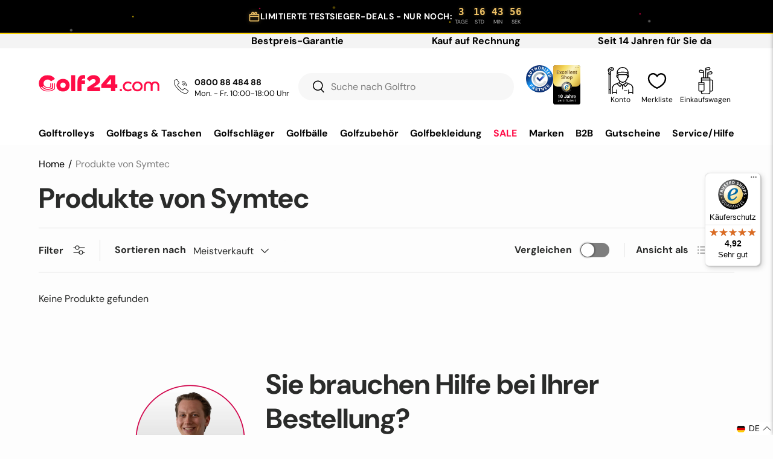

--- FILE ---
content_type: text/html; charset=utf-8
request_url: https://www.golf24.com/collections/symtec
body_size: 93338
content:
<!doctype html>
<html class="no-js" lang="de" dir="ltr">
<head>
<script src="//www.golf24.com/cdn/shop/files/pandectes-rules.js?v=12868240224049333044" defer></script>
<script type="text/javascript"> (function (window) { function sendEvent(body) { if (!window.navigator || !window.navigator.sendBeacon) { console.log("This browser does not support sendBeacon"); return false;
        } window.navigator.sendBeacon( "https://public.app.priceshape.io/api/2022-08/sales-data?app_id=####", JSON.stringify(body) );
    } window.PRICESHAPE = { trackPage: function (upi) { sendEvent([
                { pageViews: 1, upi
                }
            ]);
        }, itemSold: function (upi, quantity = 1) { sendEvent([
                { itemsSold: quantity, uniqueSales: 1, upi
                }
            ]);
        }, itemsSold: function (data) { sendEvent(data);
        }, itemAddedToCart: function (upi) { sendEvent([
                { itemAddedToCart: 1, upi
                }
            ]);
        },
    };
})(window); </script>



<script>
  /* Golf24 Silvester "Firework Burst" Cursor */
  (function() {
    const colors = ["#FFD700", "#ff0055", "#ffffff"]; /* Gold, Pink, White */
   
    // Throttle: Only fire every few milliseconds to keep performance high
    let lastCall = 0;
   
    document.addEventListener("mousemove", (e) => {
      const now = Date.now();
      if (now - lastCall < 20) return; // Limit to 50 times per second
      lastCall = now;

      // Create a mini burst of 3-5 particles
      const particles = Math.floor(Math.random() * 3) + 3;
     
      for (let i = 0; i < particles; i++) {
        createFireworkParticle(e.clientX, e.clientY);
      }
    });

    function createFireworkParticle(x, y) {
      const particle = document.createElement("div");
     
      // Randomize size between 3px and 6px
      const size = Math.random() * 3 + 3;
     
      particle.style.position = "fixed";
      particle.style.left = x + "px";
      particle.style.top = y + "px";
      particle.style.width = size + "px";
      particle.style.height = size + "px";
      particle.style.backgroundColor = colors[Math.floor(Math.random() * colors.length)];
      particle.style.borderRadius = "50%";
      particle.style.pointerEvents = "none";
      particle.style.zIndex = "9999";
     
      // Initial state: centered on mouse
      particle.style.transform = "translate(-50%, -50%)";
     
      // Physics: Random direction (spread) and distance
      const angle = Math.random() * Math.PI * 2; // Random angle (0-360 deg)
      const velocity = Math.random() * 60 + 20; // How far it shoots out
      const tx = Math.cos(angle) * velocity;
      const ty = Math.sin(angle) * velocity + 40; // +40 adds "gravity" (falling down)

      // Animation definition
      particle.style.transition = "transform 0.8s ease-out, opacity 0.8s ease-out";

      document.body.appendChild(particle);

      // Trigger animation in next frame
      requestAnimationFrame(() => {
        particle.style.transform = `translate(calc(-50% + ${tx}px), calc(-50% + ${ty}px)) scale(0)`;
        particle.style.opacity = "0";
      });

      // Cleanup after animation
      setTimeout(() => {
        particle.remove();
      }, 800);
    }
  })();
</script>





  <!-- Begin eTrusted bootstrap tag -->
<script src="https://integrations.etrusted.com/applications/widget.js/v2" defer async></script>
<!-- End eTrusted bootstrap tag -->
  <!-- Hotjar Tracking Code for Website 5084172 (Name fehlt) -->
<script>
    (function(h,o,t,j,a,r){
        h.hj=h.hj||function(){(h.hj.q=h.hj.q||[]).push(arguments)};
        h._hjSettings={hjid:5084172,hjsv:6};
        a=o.getElementsByTagName('head')[0];
        r=o.createElement('script');r.async=1;
        r.src=t+h._hjSettings.hjid+j+h._hjSettings.hjsv;
        a.appendChild(r);
    })(window,document,'https://static.hotjar.com/c/hotjar-','.js?sv=');
</script>

<script src="https://assets.prd.heyflow.com/builder/widget/latest/webview.js" defer></script>


  
  <!---------------metatags---------------------->
  
  
    
  
  <!---------------metatags---------------------->

  <script src="https://static.heyflow.com/widget/latest/webview.js" defer></script>



    

    

    

    



<script type="text/javascript">
        (function () {
            var _tsid = 'XF51989B70B79978F0CCC49F2E3234147';
            _tsConfig = {
              'yOffset': '225', /* offset from page bottom */
              'variant': 'reviews', /* default, reviews, custom, custom_reviews */
              'customElementId': 'golftrusted', /* required for variants custom and custom_reviews */
              'trustcardDirection': '', /* for custom variants: topRight, topLeft, bottomRight, bottomLeft */
              'disableResponsive': 'false', /* deactivate responsive behaviour */
              'disableTrustbadge': 'false' /* deactivate trustbadge */,
'position': 'left'
   
            };
            var _ts = document.createElement('script');
            _ts.type = 'text/javascript';
            _ts.charset = 'utf-8';
            _ts.async = true;
            _ts.src = '//widgets.trustedshops.com/js/' + _tsid + '.js';
            var __ts = document.getElementsByTagName('script')[0];
            __ts.parentNode.insertBefore(_ts, __ts);
          })();
    </script><meta charset="utf-8">
<meta name="viewport" content="width=device-width,initial-scale=1">
<title>Symtec</title><link rel="canonical" href="https://www.golf24.com/collections/symtec" /><link rel="icon" href="//www.golf24.com/cdn/shop/files/favicon-golf24.com.png?crop=center&height=48&v=1704981408&width=48" type="image/png">
  <link rel="apple-touch-icon" href="//www.golf24.com/cdn/shop/files/favicon-golf24.com.png?crop=center&height=180&v=1704981408&width=180"><meta property="og:site_name" content="Golf24.com">
<meta property="og:url" content="https://www.golf24.com/collections/symtec">
<meta property="og:title" content="Symtec">
<meta property="og:type" content="product.group">
<meta property="og:description" content="Golf Equipment bei Golf24.com von PGA Golf-Professional Christoph Knapp % reduziert kaufen ⛳️ Golfschläger ✔ Bekleidung ✔ + Zubehör ✔ von Top Marken!"><meta property="og:image" content="http://www.golf24.com/cdn/shop/files/Golf24.com_-_red_4.svg?crop=center&height=1200&v=1716626662&width=1200">
  <meta property="og:image:secure_url" content="https://www.golf24.com/cdn/shop/files/Golf24.com_-_red_4.svg?crop=center&height=1200&v=1716626662&width=1200">
  <meta property="og:image:width" content="707">
  <meta property="og:image:height" content="100"><meta name="twitter:card" content="summary_large_image">
<meta name="twitter:title" content="Symtec">
<meta name="twitter:description" content="Golf Equipment bei Golf24.com von PGA Golf-Professional Christoph Knapp % reduziert kaufen ⛳️ Golfschläger ✔ Bekleidung ✔ + Zubehör ✔ von Top Marken!">
<link href="//www.golf24.com/cdn/shop/t/72/assets/developer--assets.css?v=175268302898809129181766394766" rel="stylesheet" type="text/css" media="all" />
  

  <link rel="preload" href="//www.golf24.com/cdn/shop/t/72/assets/main.css?v=36150373129775589931766394785" as="style" onload="this.rel='stylesheet'">
  <noscript>
    <link rel="stylesheet" href="//www.golf24.com/cdn/shop/t/72/assets/main.css?v=36150373129775589931766394785">
  </noscript><style data-shopify>
@font-face {
  font-family: "DM Sans";
  font-weight: 400;
  font-style: normal;
  font-display: swap;
  src: url("//www.golf24.com/cdn/fonts/dm_sans/dmsans_n4.ec80bd4dd7e1a334c969c265873491ae56018d72.woff2") format("woff2"),
       url("//www.golf24.com/cdn/fonts/dm_sans/dmsans_n4.87bdd914d8a61247b911147ae68e754d695c58a6.woff") format("woff");
}
@font-face {
  font-family: "DM Sans";
  font-weight: 700;
  font-style: normal;
  font-display: swap;
  src: url("//www.golf24.com/cdn/fonts/dm_sans/dmsans_n7.97e21d81502002291ea1de8aefb79170c6946ce5.woff2") format("woff2"),
       url("//www.golf24.com/cdn/fonts/dm_sans/dmsans_n7.af5c214f5116410ca1d53a2090665620e78e2e1b.woff") format("woff");
}
@font-face {
  font-family: "DM Sans";
  font-weight: 400;
  font-style: italic;
  font-display: swap;
  src: url("//www.golf24.com/cdn/fonts/dm_sans/dmsans_i4.b8fe05e69ee95d5a53155c346957d8cbf5081c1a.woff2") format("woff2"),
       url("//www.golf24.com/cdn/fonts/dm_sans/dmsans_i4.403fe28ee2ea63e142575c0aa47684d65f8c23a0.woff") format("woff");
}
@font-face {
  font-family: "DM Sans";
  font-weight: 700;
  font-style: italic;
  font-display: swap;
  src: url("//www.golf24.com/cdn/fonts/dm_sans/dmsans_i7.52b57f7d7342eb7255084623d98ab83fd96e7f9b.woff2") format("woff2"),
       url("//www.golf24.com/cdn/fonts/dm_sans/dmsans_i7.d5e14ef18a1d4a8ce78a4187580b4eb1759c2eda.woff") format("woff");
}
@font-face {
  font-family: "DM Sans";
  font-weight: 700;
  font-style: normal;
  font-display: swap;
  src: url("//www.golf24.com/cdn/fonts/dm_sans/dmsans_n7.97e21d81502002291ea1de8aefb79170c6946ce5.woff2") format("woff2"),
       url("//www.golf24.com/cdn/fonts/dm_sans/dmsans_n7.af5c214f5116410ca1d53a2090665620e78e2e1b.woff") format("woff");
}
@font-face {
  font-family: "DM Sans";
  font-weight: 700;
  font-style: normal;
  font-display: swap;
  src: url("//www.golf24.com/cdn/fonts/dm_sans/dmsans_n7.97e21d81502002291ea1de8aefb79170c6946ce5.woff2") format("woff2"),
       url("//www.golf24.com/cdn/fonts/dm_sans/dmsans_n7.af5c214f5116410ca1d53a2090665620e78e2e1b.woff") format("woff");
}
:root {
      --bg-color: 253 253 253 / 1.0;
      --bg-color-og: 253 253 253 / 1.0;
      --heading-color: 42 43 42;
      --text-color: 42 43 42;
      --text-color-og: 42 43 42;
      --scrollbar-color: 42 43 42;
      --link-color: 42 43 42;
      --link-color-og: 42 43 42;
      --star-color: 255 159 28;
      --color-font-main: 42 43 42;--swatch-border-color-default: 211 211 211;
        --swatch-border-color-active: 148 148 148;
        --swatch-card-size: 24px;
        --swatch-variant-picker-size: 64px;--color-scheme-1-bg: 244 244 244 / 1.0;
      --color-scheme-1-grad: linear-gradient(180deg, rgba(244, 244, 244, 1), rgba(244, 244, 244, 1) 100%);
      --color-scheme-1-heading: 42 43 42;
      --color-scheme-1-text: 42 43 42;
      --color-scheme-1-btn-bg: 255 12 71;
      --color-scheme-1-btn-text: 255 255 255;
      --color-scheme-1-btn-bg-hover: 255 63 111;--color-scheme-2-bg: 255 255 255 / 1.0;
      --color-scheme-2-grad: radial-gradient(rgba(70, 163, 255, 0.88), rgba(255, 255, 255, 1) 56%, rgba(255, 77, 77, 1) 92%);
      --color-scheme-2-heading: 255 88 13;
      --color-scheme-2-text: 255 255 255;
      --color-scheme-2-btn-bg: 255 88 13;
      --color-scheme-2-btn-text: 255 255 255;
      --color-scheme-2-btn-bg-hover: 255 124 64;--color-scheme-3-bg: 255 88 13 / 1.0;
      --color-scheme-3-grad: linear-gradient(46deg, rgba(77, 177, 240, 1) 8%, rgba(77, 177, 240, 1) 52%, rgba(166, 220, 255, 1) 99%);
      --color-scheme-3-heading: 255 255 255;
      --color-scheme-3-text: 255 255 255;
      --color-scheme-3-btn-bg: 42 43 42;
      --color-scheme-3-btn-text: 255 255 255;
      --color-scheme-3-btn-bg-hover: 82 83 82;
      --drawer-bg-color: 255 255 255 / 1.0;
      --drawer-text-color: 42 43 42;
      --panel-bg-color: 255 255 255 / 1.0;
      --panel-heading-color: 42 43 42;
      --panel-text-color: 42 43 42;
      --in-stock-text-color: 44 126 63;
      --low-stock-text-color: 210 134 26;
      --very-low-stock-text-color: 180 12 28;
      --no-stock-text-color: 119 119 119;
      --no-stock-backordered-text-color: 119 119 119;
      --error-bg-color: 252 237 238;
      --error-text-color: 180 12 28;
      --success-bg-color: 232 246 234;
      --success-text-color: 44 126 63;
      --info-bg-color: 228 237 250;
      --info-text-color: 26 102 210;
      --heading-font-family: "DM Sans", sans-serif;
      --heading-font-style: normal;
      --heading-font-weight: 700;
      --heading-scale-start: 4;
      --navigation-font-family: "DM Sans", sans-serif;
      --navigation-font-style: normal;
      --navigation-font-weight: 700;--heading-text-transform: none;
--subheading-text-transform: none;
      --body-font-family: "DM Sans", sans-serif;
      --body-font-style: normal;
      --body-font-weight: 400;
      --body-font-size: 16;
      --section-gap: 48;
      --heading-gap: calc(8 * var(--space-unit));--grid-column-gap: 20px;--btn-bg-color: 255 12 71;
      --btn-bg-hover-color: 255 63 111;
      --btn-text-color: 255 255 255;
      --btn-bg-color-og: 255 12 71;
      --btn-text-color-og: 255 255 255;
      --btn-alt-bg-color: 255 12 71;
      --btn-alt-bg-alpha: 1.0;
      --btn-alt-text-color: 255 255 255;
      --btn-border-width: 2px;
      --btn-padding-y: 12px;
      
      --btn-border-radius: 22px;
      
      --btn-lg-border-radius: 50%;
      --btn-icon-border-radius: 50%;
      --input-with-btn-inner-radius: var(--btn-border-radius);
      --input-bg-color: 253 253 253 / 1.0;
      --input-text-color: 42 43 42;
      --input-border-width: 2px;
      --input-border-radius: 20px;
      --textarea-border-radius: 12px;
      --input-border-radius: 22px;
      --input-bg-color-diff-3: #f5f5f5;
      --input-bg-color-diff-6: #eeeeee;
      --modal-border-radius: 16px;
      --modal-overlay-color: 0 0 0;
      --modal-overlay-opacity: 0.4;
      --drawer-border-radius: 16px;
      --overlay-border-radius: 0px;--custom-label-bg-color: 13 44 84;
      --custom-label-text-color: 255 255 255;--sale-label-bg-color: 255 12 71;
      --sale-label-text-color: 255 255 255;--sold-out-label-bg-color: 42 43 42;
      --sold-out-label-text-color: 255 255 255;--preorder-label-bg-color: 0 166 237;
      --preorder-label-text-color: 255 255 255;
      --page-width: 1320px;
      --gutter-sm: 20px;
      --gutter-md: 32px;
      --gutter-lg: 64px;
      --payment-terms-bg-color: #fdfdfd;
      --coll-card-bg-color: #ffffff;
      --coll-card-border-color: #f2f2f2;--card-bg-color: #ffffff;
      --card-text-color: 38 38 43;
      --card-border-color: #f2f2f2;
        
          --aos-animate-duration: 0.6s;
        
        
          --aos-min-width: 0;
        
      
      --reading-width: 48em;
    }
    @media (max-width: 992px) {
      :root {
        --reading-width: 36em;
      }
    }
  </style>
 
 
  <script src="//www.golf24.com/cdn/shop/t/72/assets/main.js?v=90628001368369708931766394786" defer></script>
  <script src="//www.golf24.com/cdn/shop/t/72/assets/custom.js?v=110997871313443036741768904989" defer></script><link rel="preload" href="//www.golf24.com/cdn/fonts/dm_sans/dmsans_n4.ec80bd4dd7e1a334c969c265873491ae56018d72.woff2" as="font" type="font/woff2" crossorigin fetchpriority="high"><link rel="preload" href="//www.golf24.com/cdn/fonts/dm_sans/dmsans_n7.97e21d81502002291ea1de8aefb79170c6946ce5.woff2" as="font" type="font/woff2" crossorigin fetchpriority="high"><link rel="preload" href="//www.golf24.com/cdn/shop/t/72/assets/swatches.css?v=153857607700468665311766394970" as="style" onload="this.onload=null;this.rel='stylesheet'">
    <noscript><link rel="stylesheet" href="//www.golf24.com/cdn/shop/t/72/assets/swatches.css?v=153857607700468665311766394970"></noscript><script>window.performance && window.performance.mark && window.performance.mark('shopify.content_for_header.start');</script><meta name="facebook-domain-verification" content="j1y0xz6rdmtaw24y60t6br6rpmkvj2">
<meta name="google-site-verification" content="kCKutUzP7W69JPd4zOv1ulR6zLkMwzKBWszk6ECCmTU">
<meta id="shopify-digital-wallet" name="shopify-digital-wallet" content="/81985896751/digital_wallets/dialog">
<meta name="shopify-checkout-api-token" content="34c800db23780fcea8716cd210bd6357">
<meta id="in-context-paypal-metadata" data-shop-id="81985896751" data-venmo-supported="false" data-environment="production" data-locale="de_DE" data-paypal-v4="true" data-currency="EUR">
<link rel="alternate" type="application/atom+xml" title="Feed" href="/collections/symtec.atom" />
<link rel="alternate" hreflang="x-default" href="https://www.golf24.com/collections/symtec">
<link rel="alternate" hreflang="de" href="https://www.golf24.com/collections/symtec">
<link rel="alternate" hreflang="en" href="https://www.golf24.com/en/collections/symtec">
<link rel="alternate" hreflang="fr" href="https://www.golf24.com/fr/collections/symtec">
<link rel="alternate" hreflang="nl" href="https://www.golf24.com/nl/collections/symtec">
<link rel="alternate" type="application/json+oembed" href="https://www.golf24.com/collections/symtec.oembed">
<script async="async" src="/checkouts/internal/preloads.js?locale=de-DE"></script>
<script id="apple-pay-shop-capabilities" type="application/json">{"shopId":81985896751,"countryCode":"DE","currencyCode":"EUR","merchantCapabilities":["supports3DS"],"merchantId":"gid:\/\/shopify\/Shop\/81985896751","merchantName":"Golf24.com","requiredBillingContactFields":["postalAddress","email"],"requiredShippingContactFields":["postalAddress","email"],"shippingType":"shipping","supportedNetworks":["visa","maestro","masterCard","amex"],"total":{"type":"pending","label":"Golf24.com","amount":"1.00"},"shopifyPaymentsEnabled":true,"supportsSubscriptions":true}</script>
<script id="shopify-features" type="application/json">{"accessToken":"34c800db23780fcea8716cd210bd6357","betas":["rich-media-storefront-analytics"],"domain":"www.golf24.com","predictiveSearch":true,"shopId":81985896751,"locale":"de"}</script>
<script>var Shopify = Shopify || {};
Shopify.shop = "golf-shop24.myshopify.com";
Shopify.locale = "de";
Shopify.currency = {"active":"EUR","rate":"1.0"};
Shopify.country = "DE";
Shopify.theme = {"name":"GL | NEW YEAR | 22.12.","id":183950475644,"schema_name":"Enterprise","schema_version":"1.4.2","theme_store_id":1657,"role":"main"};
Shopify.theme.handle = "null";
Shopify.theme.style = {"id":null,"handle":null};
Shopify.cdnHost = "www.golf24.com/cdn";
Shopify.routes = Shopify.routes || {};
Shopify.routes.root = "/";</script>
<script type="module">!function(o){(o.Shopify=o.Shopify||{}).modules=!0}(window);</script>
<script>!function(o){function n(){var o=[];function n(){o.push(Array.prototype.slice.apply(arguments))}return n.q=o,n}var t=o.Shopify=o.Shopify||{};t.loadFeatures=n(),t.autoloadFeatures=n()}(window);</script>
<script id="shop-js-analytics" type="application/json">{"pageType":"collection"}</script>
<script defer="defer" async type="module" src="//www.golf24.com/cdn/shopifycloud/shop-js/modules/v2/client.init-shop-cart-sync_e98Ab_XN.de.esm.js"></script>
<script defer="defer" async type="module" src="//www.golf24.com/cdn/shopifycloud/shop-js/modules/v2/chunk.common_Pcw9EP95.esm.js"></script>
<script defer="defer" async type="module" src="//www.golf24.com/cdn/shopifycloud/shop-js/modules/v2/chunk.modal_CzmY4ZhL.esm.js"></script>
<script type="module">
  await import("//www.golf24.com/cdn/shopifycloud/shop-js/modules/v2/client.init-shop-cart-sync_e98Ab_XN.de.esm.js");
await import("//www.golf24.com/cdn/shopifycloud/shop-js/modules/v2/chunk.common_Pcw9EP95.esm.js");
await import("//www.golf24.com/cdn/shopifycloud/shop-js/modules/v2/chunk.modal_CzmY4ZhL.esm.js");

  window.Shopify.SignInWithShop?.initShopCartSync?.({"fedCMEnabled":true,"windoidEnabled":true});

</script>
<script>(function() {
  var isLoaded = false;
  function asyncLoad() {
    if (isLoaded) return;
    isLoaded = true;
    var urls = ["https:\/\/portal.zakeke.com\/Scripts\/integration\/shopify\/product.js?shop=golf-shop24.myshopify.com","https:\/\/plugin.authorized.by\/js\/storefront.js?shop=golf-shop24.myshopify.com","https:\/\/sp-seller.webkul.com\/js\/seller_profile_tag.js?shop=golf-shop24.myshopify.com","https:\/\/cdn1.profitmetrics.io\/75BED65AF6F7917E\/shopify-bundle.js?shop=golf-shop24.myshopify.com","https:\/\/app.getinterlinks.com\/interlink-js?shop=golf-shop24.myshopify.com","https:\/\/cdn-app.cart-bot.net\/public\/js\/append.js?shop=golf-shop24.myshopify.com","https:\/\/tseish-app.connect.trustedshops.com\/esc.js?apiBaseUrl=aHR0cHM6Ly90c2Vpc2gtYXBwLmNvbm5lY3QudHJ1c3RlZHNob3BzLmNvbQ==\u0026instanceId=Z29sZi1zaG9wMjQubXlzaG9waWZ5LmNvbQ==\u0026shop=golf-shop24.myshopify.com"];
    for (var i = 0; i < urls.length; i++) {
      var s = document.createElement('script');
      s.type = 'text/javascript';
      s.async = true;
      s.src = urls[i];
      var x = document.getElementsByTagName('script')[0];
      x.parentNode.insertBefore(s, x);
    }
  };
  if(window.attachEvent) {
    window.attachEvent('onload', asyncLoad);
  } else {
    window.addEventListener('load', asyncLoad, false);
  }
})();</script>
<script id="__st">var __st={"a":81985896751,"offset":3600,"reqid":"91fd663f-808d-4edd-9d0c-419ce8a3c2c3-1769066150","pageurl":"www.golf24.com\/collections\/symtec","u":"2952e3996a10","p":"collection","rtyp":"collection","rid":468987642159};</script>
<script>window.ShopifyPaypalV4VisibilityTracking = true;</script>
<script id="captcha-bootstrap">!function(){'use strict';const t='contact',e='account',n='new_comment',o=[[t,t],['blogs',n],['comments',n],[t,'customer']],c=[[e,'customer_login'],[e,'guest_login'],[e,'recover_customer_password'],[e,'create_customer']],r=t=>t.map((([t,e])=>`form[action*='/${t}']:not([data-nocaptcha='true']) input[name='form_type'][value='${e}']`)).join(','),a=t=>()=>t?[...document.querySelectorAll(t)].map((t=>t.form)):[];function s(){const t=[...o],e=r(t);return a(e)}const i='password',u='form_key',d=['recaptcha-v3-token','g-recaptcha-response','h-captcha-response',i],f=()=>{try{return window.sessionStorage}catch{return}},m='__shopify_v',_=t=>t.elements[u];function p(t,e,n=!1){try{const o=window.sessionStorage,c=JSON.parse(o.getItem(e)),{data:r}=function(t){const{data:e,action:n}=t;return t[m]||n?{data:e,action:n}:{data:t,action:n}}(c);for(const[e,n]of Object.entries(r))t.elements[e]&&(t.elements[e].value=n);n&&o.removeItem(e)}catch(o){console.error('form repopulation failed',{error:o})}}const l='form_type',E='cptcha';function T(t){t.dataset[E]=!0}const w=window,h=w.document,L='Shopify',v='ce_forms',y='captcha';let A=!1;((t,e)=>{const n=(g='f06e6c50-85a8-45c8-87d0-21a2b65856fe',I='https://cdn.shopify.com/shopifycloud/storefront-forms-hcaptcha/ce_storefront_forms_captcha_hcaptcha.v1.5.2.iife.js',D={infoText:'Durch hCaptcha geschützt',privacyText:'Datenschutz',termsText:'Allgemeine Geschäftsbedingungen'},(t,e,n)=>{const o=w[L][v],c=o.bindForm;if(c)return c(t,g,e,D).then(n);var r;o.q.push([[t,g,e,D],n]),r=I,A||(h.body.append(Object.assign(h.createElement('script'),{id:'captcha-provider',async:!0,src:r})),A=!0)});var g,I,D;w[L]=w[L]||{},w[L][v]=w[L][v]||{},w[L][v].q=[],w[L][y]=w[L][y]||{},w[L][y].protect=function(t,e){n(t,void 0,e),T(t)},Object.freeze(w[L][y]),function(t,e,n,w,h,L){const[v,y,A,g]=function(t,e,n){const i=e?o:[],u=t?c:[],d=[...i,...u],f=r(d),m=r(i),_=r(d.filter((([t,e])=>n.includes(e))));return[a(f),a(m),a(_),s()]}(w,h,L),I=t=>{const e=t.target;return e instanceof HTMLFormElement?e:e&&e.form},D=t=>v().includes(t);t.addEventListener('submit',(t=>{const e=I(t);if(!e)return;const n=D(e)&&!e.dataset.hcaptchaBound&&!e.dataset.recaptchaBound,o=_(e),c=g().includes(e)&&(!o||!o.value);(n||c)&&t.preventDefault(),c&&!n&&(function(t){try{if(!f())return;!function(t){const e=f();if(!e)return;const n=_(t);if(!n)return;const o=n.value;o&&e.removeItem(o)}(t);const e=Array.from(Array(32),(()=>Math.random().toString(36)[2])).join('');!function(t,e){_(t)||t.append(Object.assign(document.createElement('input'),{type:'hidden',name:u})),t.elements[u].value=e}(t,e),function(t,e){const n=f();if(!n)return;const o=[...t.querySelectorAll(`input[type='${i}']`)].map((({name:t})=>t)),c=[...d,...o],r={};for(const[a,s]of new FormData(t).entries())c.includes(a)||(r[a]=s);n.setItem(e,JSON.stringify({[m]:1,action:t.action,data:r}))}(t,e)}catch(e){console.error('failed to persist form',e)}}(e),e.submit())}));const S=(t,e)=>{t&&!t.dataset[E]&&(n(t,e.some((e=>e===t))),T(t))};for(const o of['focusin','change'])t.addEventListener(o,(t=>{const e=I(t);D(e)&&S(e,y())}));const B=e.get('form_key'),M=e.get(l),P=B&&M;t.addEventListener('DOMContentLoaded',(()=>{const t=y();if(P)for(const e of t)e.elements[l].value===M&&p(e,B);[...new Set([...A(),...v().filter((t=>'true'===t.dataset.shopifyCaptcha))])].forEach((e=>S(e,t)))}))}(h,new URLSearchParams(w.location.search),n,t,e,['guest_login'])})(!0,!0)}();</script>
<script integrity="sha256-4kQ18oKyAcykRKYeNunJcIwy7WH5gtpwJnB7kiuLZ1E=" data-source-attribution="shopify.loadfeatures" defer="defer" src="//www.golf24.com/cdn/shopifycloud/storefront/assets/storefront/load_feature-a0a9edcb.js" crossorigin="anonymous"></script>
<script data-source-attribution="shopify.dynamic_checkout.dynamic.init">var Shopify=Shopify||{};Shopify.PaymentButton=Shopify.PaymentButton||{isStorefrontPortableWallets:!0,init:function(){window.Shopify.PaymentButton.init=function(){};var t=document.createElement("script");t.src="https://www.golf24.com/cdn/shopifycloud/portable-wallets/latest/portable-wallets.de.js",t.type="module",document.head.appendChild(t)}};
</script>
<script data-source-attribution="shopify.dynamic_checkout.buyer_consent">
  function portableWalletsHideBuyerConsent(e){var t=document.getElementById("shopify-buyer-consent"),n=document.getElementById("shopify-subscription-policy-button");t&&n&&(t.classList.add("hidden"),t.setAttribute("aria-hidden","true"),n.removeEventListener("click",e))}function portableWalletsShowBuyerConsent(e){var t=document.getElementById("shopify-buyer-consent"),n=document.getElementById("shopify-subscription-policy-button");t&&n&&(t.classList.remove("hidden"),t.removeAttribute("aria-hidden"),n.addEventListener("click",e))}window.Shopify?.PaymentButton&&(window.Shopify.PaymentButton.hideBuyerConsent=portableWalletsHideBuyerConsent,window.Shopify.PaymentButton.showBuyerConsent=portableWalletsShowBuyerConsent);
</script>
<script data-source-attribution="shopify.dynamic_checkout.cart.bootstrap">document.addEventListener("DOMContentLoaded",(function(){function t(){return document.querySelector("shopify-accelerated-checkout-cart, shopify-accelerated-checkout")}if(t())Shopify.PaymentButton.init();else{new MutationObserver((function(e,n){t()&&(Shopify.PaymentButton.init(),n.disconnect())})).observe(document.body,{childList:!0,subtree:!0})}}));
</script>
<link id="shopify-accelerated-checkout-styles" rel="stylesheet" media="screen" href="https://www.golf24.com/cdn/shopifycloud/portable-wallets/latest/accelerated-checkout-backwards-compat.css" crossorigin="anonymous">
<style id="shopify-accelerated-checkout-cart">
        #shopify-buyer-consent {
  margin-top: 1em;
  display: inline-block;
  width: 100%;
}

#shopify-buyer-consent.hidden {
  display: none;
}

#shopify-subscription-policy-button {
  background: none;
  border: none;
  padding: 0;
  text-decoration: underline;
  font-size: inherit;
  cursor: pointer;
}

#shopify-subscription-policy-button::before {
  box-shadow: none;
}

      </style>
<script id="sections-script" data-sections="header,footer" defer="defer" src="//www.golf24.com/cdn/shop/t/72/compiled_assets/scripts.js?v=44073"></script>
<script>window.performance && window.performance.mark && window.performance.mark('shopify.content_for_header.end');</script>

    <script src="//www.golf24.com/cdn/shop/t/72/assets/animate-on-scroll.js?v=15249566486942820451766394737" defer></script>
    <link rel="stylesheet" href="//www.golf24.com/cdn/shop/t/72/assets/animate-on-scroll.css?v=116194678796051782541766394736">
  
  <script>document.documentElement.className = document.documentElement.className.replace('no-js', 'js');</script><!-- CC Custom Head Start --><!-- CC Custom Head End --><style data-shopify>
    .trusted-stars-service-widget .wrapper { margin: 0.25em;}
    .trusted-stars-service-widget .wrapper .content {color:#000 !important;}
  </style>
  <link rel="preload" href="//www.golf24.com/cdn/shop/t/72/assets/custom.css?v=65495356896306112181769001538" as="style" onload="this.onload=null;this.rel='stylesheet'">
  <noscript>
    <link rel="stylesheet" href="//www.golf24.com/cdn/shop/t/72/assets/custom.css?v=65495356896306112181769001538">
  </noscript>
  <style>div#trustbadge-container-98e3dadd90eb493088abdc5597a70810 {    z-index: 999 !important;}</style>
<!-- BEGIN app block: shopify://apps/pandectes-gdpr/blocks/banner/58c0baa2-6cc1-480c-9ea6-38d6d559556a -->
  
    
      <!-- TCF is active, scripts are loaded above -->
      
        <script>
          if (!window.PandectesRulesSettings) {
            window.PandectesRulesSettings = {"store":{"id":81985896751,"adminMode":false,"headless":false,"storefrontRootDomain":"","checkoutRootDomain":"","storefrontAccessToken":""},"banner":{"revokableTrigger":true,"cookiesBlockedByDefault":"0","hybridStrict":false,"isActive":true},"geolocation":{"auOnly":false,"brOnly":false,"caOnly":false,"chOnly":false,"euOnly":false,"jpOnly":false,"nzOnly":false,"quOnly":false,"thOnly":false,"zaOnly":false,"canadaOnly":false,"canadaLaw25":false,"canadaPipeda":false,"globalVisibility":true},"blocker":{"isActive":true,"googleConsentMode":{"isActive":true,"id":"GTM-552S4GQ6","analyticsId":"G-X4RMPSVCWL","adwordsId":"AW-981225407","adStorageCategory":4,"analyticsStorageCategory":2,"functionalityStorageCategory":1,"personalizationStorageCategory":1,"securityStorageCategory":0,"customEvent":true,"redactData":false,"urlPassthrough":false,"dataLayerProperty":"dataLayer","waitForUpdate":0,"useNativeChannel":false},"facebookPixel":{"isActive":false,"id":"","ldu":false},"microsoft":{"isActive":false,"uetTags":""},"clarity":{},"rakuten":{"isActive":false,"cmp":false,"ccpa":false},"gpcIsActive":true,"klaviyoIsActive":false,"defaultBlocked":0,"patterns":{"whiteList":[],"blackList":{"1":[],"2":[],"4":["googletagmanager.com/gtag/js\\?id=AW|googleadservices.com"],"8":[]},"iframesWhiteList":[],"iframesBlackList":{"1":[],"2":[],"4":[],"8":[]},"beaconsWhiteList":[],"beaconsBlackList":{"1":[],"2":[],"4":[],"8":[]}}}};
            const rulesScript = document.createElement('script');
            window.PandectesRulesSettings.auto = true;
            rulesScript.src = "https://cdn.shopify.com/extensions/019be439-d987-77f1-acec-51375980d6df/gdpr-241/assets/pandectes-rules.js";
            const firstChild = document.head.firstChild;
            document.head.insertBefore(rulesScript, firstChild);
          }
        </script>
      
      <script>
        
          window.PandectesSettings = {"store":{"id":81985896751,"plan":"premium","theme":"GL | SEO Text | 10.07.","primaryLocale":"de","adminMode":false,"headless":false,"storefrontRootDomain":"","checkoutRootDomain":"","storefrontAccessToken":""},"tsPublished":1761037046,"declaration":{"showPurpose":false,"showProvider":false,"declIntroText":"Wir verwenden Cookies, um die Funktionalität der Website zu optimieren, die Leistung zu analysieren und Ihnen ein personalisiertes Erlebnis zu bieten. Einige Cookies sind für den ordnungsgemäßen Betrieb der Website unerlässlich. Diese Cookies können nicht deaktiviert werden. In diesem Fenster können Sie Ihre Präferenzen für Cookies verwalten.","showDateGenerated":true},"language":{"unpublished":[],"languageMode":"Multilingual","fallbackLanguage":"de","languageDetection":"url","languagesSupported":["fr"]},"texts":{"managed":{"headerText":{"de":"Privatsphäre-Einstellungen","fr":"Nous respectons ta vie privée"},"consentText":{"de":"Um Ihnen das bestmögliche Einkaufserlebnis bieten und unsere Dienste für Sie optimieren zu können, setzen wir Cookies und ähnliche Technologien zur Nutzungsanalyse unserer Webseite, zu Marketingzwecken und zur Einbindung externer Inhalte ein, u.a. auch von Drittanbietern. Dies schließt gegebenenfalls die Verarbeitung Ihrer Daten in Drittstaaten ein, die kein mit der EU vergleichbares Datenschutzniveau aufweisen. Mit einem Klick auf \"Alles akzeptieren\" stimmen Sie der Verwendung von Cookies und anderen Technologien zur Verarbeitung Ihrer Daten zu, einschließlich der Übermittlung an Drittstaaten und unsere externen Partner. Mit einem Klick auf \"Einstellungen\" erhalten Sie eine detaillierte Beschreibung der Services und können eine individuelle Auswahl treffen. Wenn Sie die Verwendung von Cookies  ablehnen, beschränken wir uns auf wesentliche Cookies und Technologien, die den Betrieb unserer Website ermöglichen. Sie können Ihre Einwilligung jederzeit mit Wirkung für die Zukunft widerrufen oder ändern.","fr":"Ce site Web utilise des cookies pour vous offrir la meilleure expérience possible."},"linkText":{"de":"Mehr erfahren","fr":"En savoir plus"},"imprintText":{"de":"Impressum","fr":"Mentions légales"},"googleLinkText":{"de":"Googles Datenschutzbestimmungen","fr":"Politique de confidentialité de Google"},"allowButtonText":{"de":"Alles akzeptieren","fr":"Accepter"},"denyButtonText":{"de":"Ablehnen","fr":"Refuser"},"dismissButtonText":{"de":"Okay","fr":"D'accord."},"leaveSiteButtonText":{"de":"Diese Seite verlassen","fr":"Quitter cette page"},"preferencesButtonText":{"de":"Einstellungen","fr":"paramètres"},"cookiePolicyText":{"de":"Cookie-Richtlinie","fr":"Politique en matière de cookies"},"preferencesPopupTitleText":{"de":"Einwilligungseinstellungen verwalten","fr":"Gérer les préférences de consentement"},"preferencesPopupIntroText":{"de":"Wir verwenden Cookies, um die Funktionalität der Website zu optimieren, die Leistung zu analysieren und Ihnen ein personalisiertes Erlebnis zu bieten. Einige Cookies sind für den ordnungsgemäßen Betrieb der Website unerlässlich. Diese Cookies können nicht deaktiviert werden. In diesem Fenster können Sie Ihre Präferenzen für Cookies verwalten.","fr":"Nous utilisons des cookies pour optimiser les fonctionnalités du site Web, analyser les performances et vous offrir une expérience personnalisée. Certains cookies sont indispensables au bon fonctionnement et au bon fonctionnement du site. Ces cookies ne peuvent pas être désactivés. Dans cette fenêtre, vous pouvez gérer votre préférence de cookies."},"preferencesPopupSaveButtonText":{"de":"Auswahl speichern","fr":"Enregistrer les préférences"},"preferencesPopupCloseButtonText":{"de":"Schließen","fr":"proche"},"preferencesPopupAcceptAllButtonText":{"de":"Alles Akzeptieren","fr":"Accepter tout"},"preferencesPopupRejectAllButtonText":{"de":"Alles ablehnen","fr":"Tout rejeter"},"cookiesDetailsText":{"de":"Cookie-Details","fr":"Détails des cookies"},"preferencesPopupAlwaysAllowedText":{"de":"Immer erlaubt","fr":"Toujours activé"},"accessSectionParagraphText":{"de":"Sie haben das Recht, jederzeit auf Ihre Daten zuzugreifen.","fr":"Vous avez le droit de pouvoir accéder à vos données à tout moment."},"accessSectionTitleText":{"de":"Datenübertragbarkeit","fr":"Portabilité des données"},"accessSectionAccountInfoActionText":{"de":"persönliche Daten","fr":"Données personnelles"},"accessSectionDownloadReportActionText":{"de":"Alle Daten anfordern","fr":"Tout télécharger"},"accessSectionGDPRRequestsActionText":{"de":"Anfragen betroffener Personen","fr":"Demandes des personnes concernées"},"accessSectionOrdersRecordsActionText":{"de":"Aufträge","fr":"Ordres"},"rectificationSectionParagraphText":{"de":"Sie haben das Recht, die Aktualisierung Ihrer Daten zu verlangen, wann immer Sie dies für angemessen halten.","fr":"Vous avez le droit de demander la mise à jour de vos données chaque fois que vous le jugez approprié."},"rectificationSectionTitleText":{"de":"Datenberichtigung","fr":"Rectification des données"},"rectificationCommentPlaceholder":{"de":"Beschreiben Sie, was Sie aktualisieren möchten","fr":"Décrivez ce que vous souhaitez mettre à jour"},"rectificationCommentValidationError":{"de":"Kommentar ist erforderlich","fr":"Un commentaire est requis"},"rectificationSectionEditAccountActionText":{"de":"Aktualisierung anfordern","fr":"Demander une mise à jour"},"erasureSectionTitleText":{"de":"Recht auf Löschung","fr":"Droit à l'oubli"},"erasureSectionParagraphText":{"de":"Sie haben das Recht, die Löschung aller Ihrer Daten zu verlangen. Danach können Sie nicht mehr auf Ihr Konto zugreifen.","fr":"Vous avez le droit de demander que toutes vos données soient effacées. Après cela, vous ne pourrez plus accéder à votre compte."},"erasureSectionRequestDeletionActionText":{"de":"Löschung personenbezogener Daten anfordern","fr":"Demander la suppression des données personnelles"},"consentDate":{"de":"Zustimmungsdatum","fr":"Date de consentement"},"consentId":{"de":"Einwilligungs-ID","fr":"ID de consentement"},"consentSectionChangeConsentActionText":{"de":"Einwilligungspräferenz ändern","fr":"Modifier la préférence de consentement"},"consentSectionConsentedText":{"de":"Sie haben der Cookie-Richtlinie dieser Website zugestimmt am","fr":"Vous avez consenti à la politique de cookies de ce site Web sur"},"consentSectionNoConsentText":{"de":"Sie haben der Cookie-Richtlinie dieser Website nicht zugestimmt.","fr":"Vous n'avez pas consenti à la politique de cookies de ce site Web."},"consentSectionTitleText":{"de":"Ihre Cookie-Einwilligung","fr":"Votre consentement aux cookies"},"consentStatus":{"de":"Einwilligungspräferenz","fr":"Préférence de consentement"},"confirmationFailureMessage":{"de":"Ihre Anfrage wurde nicht bestätigt. Bitte versuchen Sie es erneut und wenn das Problem weiterhin besteht, wenden Sie sich an den Ladenbesitzer, um Hilfe zu erhalten","fr":"Votre demande n'a pas été vérifiée. Veuillez réessayer et si le problème persiste, contactez le propriétaire du magasin pour obtenir de l'aide"},"confirmationFailureTitle":{"de":"Ein Problem ist aufgetreten","fr":"Un problème est survenu"},"confirmationSuccessMessage":{"de":"Wir werden uns in Kürze zu Ihrem Anliegen bei Ihnen melden.","fr":"Nous reviendrons rapidement vers vous quant à votre demande."},"confirmationSuccessTitle":{"de":"Ihre Anfrage wurde bestätigt","fr":"Votre demande est vérifiée"},"guestsSupportEmailFailureMessage":{"de":"Ihre Anfrage wurde nicht übermittelt. Bitte versuchen Sie es erneut und wenn das Problem weiterhin besteht, wenden Sie sich an den Shop-Inhaber, um Hilfe zu erhalten.","fr":"Votre demande n'a pas été soumise. Veuillez réessayer et si le problème persiste, contactez le propriétaire du magasin pour obtenir de l'aide."},"guestsSupportEmailFailureTitle":{"de":"Ein Problem ist aufgetreten","fr":"Un problème est survenu"},"guestsSupportEmailPlaceholder":{"de":"E-Mail-Addresse","fr":"Adresse e-mail"},"guestsSupportEmailSuccessMessage":{"de":"Wenn Sie als Kunde dieses Shops registriert sind, erhalten Sie in Kürze eine E-Mail mit Anweisungen zum weiteren Vorgehen.","fr":"Si vous êtes inscrit en tant que client de ce magasin, vous recevrez bientôt un e-mail avec des instructions sur la marche à suivre."},"guestsSupportEmailSuccessTitle":{"de":"Vielen Dank für die Anfrage","fr":"Merci pour votre requête"},"guestsSupportEmailValidationError":{"de":"Email ist ungültig","fr":"L'email n'est pas valide"},"guestsSupportInfoText":{"de":"Bitte loggen Sie sich mit Ihrem Kundenkonto ein, um fortzufahren.","fr":"Veuillez vous connecter avec votre compte client pour continuer."},"submitButton":{"de":"einreichen","fr":"Soumettre"},"submittingButton":{"de":"Senden...","fr":"Soumission..."},"cancelButton":{"de":"Abbrechen","fr":"Annuler"},"declIntroText":{"de":"Wir verwenden Cookies, um die Funktionalität der Website zu optimieren, die Leistung zu analysieren und Ihnen ein personalisiertes Erlebnis zu bieten. Einige Cookies sind für den ordnungsgemäßen Betrieb der Website unerlässlich. Diese Cookies können nicht deaktiviert werden. In diesem Fenster können Sie Ihre Präferenzen für Cookies verwalten.","fr":"Nous utilisons des cookies pour optimiser les fonctionnalités du site Web, analyser les performances et vous offrir une expérience personnalisée. Certains cookies sont indispensables au bon fonctionnement et au bon fonctionnement du site Web. Ces cookies ne peuvent pas être désactivés. Dans cette fenêtre, vous pouvez gérer vos préférences en matière de cookies."},"declName":{"de":"Name","fr":"Nom"},"declPurpose":{"de":"Zweck","fr":"But"},"declType":{"de":"Typ","fr":"Type"},"declRetention":{"de":"Speicherdauer","fr":"Rétention"},"declProvider":{"de":"Anbieter","fr":"Fournisseur"},"declFirstParty":{"de":"Erstanbieter","fr":"Première partie"},"declThirdParty":{"de":"Drittanbieter","fr":"Tierce partie"},"declSeconds":{"de":"Sekunden","fr":"secondes"},"declMinutes":{"de":"Minuten","fr":"minutes"},"declHours":{"de":"Std.","fr":"heures"},"declDays":{"de":"Tage","fr":"jours"},"declWeeks":{"de":"Woche(n)","fr":"semaine(s)"},"declMonths":{"de":"Monate","fr":"mois"},"declYears":{"de":"Jahre","fr":"années"},"declSession":{"de":"Sitzung","fr":"Session"},"declDomain":{"de":"Domain","fr":"Domaine"},"declPath":{"de":"Weg","fr":"Chemin"}},"categories":{"strictlyNecessaryCookiesTitleText":{"de":"Unbedingt erforderlich","fr":"Cookies strictement nécessaires"},"strictlyNecessaryCookiesDescriptionText":{"de":"Diese Cookies sind unerlässlich, damit Sie sich auf der Website bewegen und ihre Funktionen nutzen können, z. B. den Zugriff auf sichere Bereiche der Website. Ohne diese Cookies kann die Website nicht richtig funktionieren.","fr":"Ces cookies sont essentiels pour vous permettre de vous déplacer sur le site Web et d'utiliser ses fonctionnalités, telles que l'accès aux zones sécurisées du site Web. Le site Web ne peut pas fonctionner correctement sans ces cookies."},"functionalityCookiesTitleText":{"de":"Funktionale Cookies","fr":"Cookies fonctionnels"},"functionalityCookiesDescriptionText":{"de":"Diese Cookies ermöglichen es der Website, verbesserte Funktionalität und Personalisierung bereitzustellen. Sie können von uns oder von Drittanbietern gesetzt werden, deren Dienste wir auf unseren Seiten hinzugefügt haben. Wenn Sie diese Cookies nicht zulassen, funktionieren einige oder alle dieser Dienste möglicherweise nicht richtig.","fr":"Ces cookies permettent au site de fournir des fonctionnalités et une personnalisation améliorées. Ils peuvent être définis par nous ou par des fournisseurs tiers dont nous avons ajouté les services à nos pages. Si vous n'autorisez pas ces cookies, certains ou tous ces services peuvent ne pas fonctionner correctement."},"performanceCookiesTitleText":{"de":"Performance-Cookies","fr":"Cookies de performances"},"performanceCookiesDescriptionText":{"de":"Diese Cookies ermöglichen es uns, die Leistung unserer Website zu überwachen und zu verbessern. Sie ermöglichen es uns beispielsweise, Besuche zu zählen, Verkehrsquellen zu identifizieren und zu sehen, welche Teile der Website am beliebtesten sind.","fr":"Ces cookies nous permettent de surveiller et d'améliorer les performances de notre site Web. Par exemple, ils nous permettent de compter les visites, d'identifier les sources de trafic et de voir quelles parties du site sont les plus populaires."},"targetingCookiesTitleText":{"de":"Targeting-Cookies","fr":"Ciblage des cookies"},"targetingCookiesDescriptionText":{"de":"Diese Cookies können von unseren Werbepartnern über unsere Website gesetzt werden. Sie können von diesen Unternehmen verwendet werden, um ein Profil Ihrer Interessen zu erstellen und Ihnen relevante Werbung auf anderen Websites anzuzeigen. Sie speichern keine direkten personenbezogenen Daten, sondern basieren auf der eindeutigen Identifizierung Ihres Browsers und Ihres Internetgeräts. Wenn Sie diese Cookies nicht zulassen, erleben Sie weniger zielgerichtete Werbung.","fr":"Ces cookies peuvent être installés via notre site par nos partenaires publicitaires. Ils peuvent être utilisés par ces sociétés pour établir un profil de vos intérêts et vous montrer des publicités pertinentes sur d'autres sites. Ils ne stockent pas directement d'informations personnelles, mais sont basés sur l'identification unique de votre navigateur et de votre appareil Internet. Si vous n'autorisez pas ces cookies, vous bénéficierez d'une publicité moins ciblée."},"unclassifiedCookiesTitleText":{"de":"Unklassifizierte Cookies","fr":"Cookies non classés"},"unclassifiedCookiesDescriptionText":{"de":"Unklassifizierte Cookies sind Cookies, die wir gerade zusammen mit den Anbietern einzelner Cookies klassifizieren.","fr":"Les cookies non classés sont des cookies que nous sommes en train de classer avec les fournisseurs de cookies individuels."}},"auto":{}},"library":{"previewMode":false,"fadeInTimeout":0,"defaultBlocked":0,"showLink":true,"showImprintLink":true,"showGoogleLink":false,"enabled":true,"cookie":{"expiryDays":365,"secure":true,"domain":""},"dismissOnScroll":false,"dismissOnWindowClick":false,"dismissOnTimeout":false,"palette":{"popup":{"background":"#FFFFFF","backgroundForCalculations":{"a":1,"b":255,"g":255,"r":255},"text":"#000000"},"button":{"background":"#FF0C46","backgroundForCalculations":{"a":1,"b":70,"g":12,"r":255},"text":"#FFFFFF","textForCalculation":{"a":1,"b":255,"g":255,"r":255},"border":"transparent"}},"content":{"href":"https://golf-shop24.myshopify.com/policies/privacy-policy","imprintHref":"/policies/legal-notice","close":"&#10005;","target":"","logo":"<img class=\"cc-banner-logo\" style=\"max-height: 19px;\" src=\"https://golf-shop24.myshopify.com/cdn/shop/files/pandectes-banner-logo.png\" alt=\"Cookie banner\" />"},"window":"<div role=\"dialog\" aria-labelledby=\"cookieconsent:head\" aria-describedby=\"cookieconsent:desc\" id=\"pandectes-banner\" class=\"cc-window-wrapper cc-overlay-wrapper\"><div class=\"pd-cookie-banner-window cc-window {{classes}}\"><!--googleoff: all-->{{children}}<!--googleon: all--></div></div>","compliance":{"custom":"<div class=\"cc-compliance cc-highlight\">{{preferences}}{{allow}}</div>"},"type":"custom","layouts":{"basic":"{{logo}}{{header}}{{messagelink}}{{compliance}}{{close}}"},"position":"overlay","theme":"classic","revokable":false,"animateRevokable":false,"revokableReset":false,"revokableLogoUrl":"https://golf-shop24.myshopify.com/cdn/shop/files/pandectes-reopen-logo.png","revokablePlacement":"bottom-left","revokableMarginHorizontal":15,"revokableMarginVertical":15,"static":false,"autoAttach":true,"hasTransition":true,"blacklistPage":[""],"elements":{"close":"<button aria-label=\"Schließen\" type=\"button\" class=\"cc-close\">{{close}}</button>","dismiss":"<button type=\"button\" class=\"cc-btn cc-btn-decision cc-dismiss\">{{dismiss}}</button>","allow":"<button type=\"button\" class=\"cc-btn cc-btn-decision cc-allow\">{{allow}}</button>","deny":"<button type=\"button\" class=\"cc-btn cc-btn-decision cc-deny\">{{deny}}</button>","preferences":"<button type=\"button\" class=\"cc-btn cc-settings\" onclick=\"Pandectes.fn.openPreferences()\">{{preferences}}</button>"}},"geolocation":{"auOnly":false,"brOnly":false,"caOnly":false,"chOnly":false,"euOnly":false,"jpOnly":false,"nzOnly":false,"quOnly":false,"thOnly":false,"zaOnly":false,"canadaOnly":false,"canadaLaw25":false,"canadaPipeda":false,"globalVisibility":true},"dsr":{"guestsSupport":false,"accessSectionDownloadReportAuto":false},"banner":{"resetTs":1716377382,"extraCss":"        .cc-banner-logo {max-width: 42em!important;}    @media(min-width: 768px) {.cc-window.cc-floating{max-width: 42em!important;width: 42em!important;}}    .cc-message, .pd-cookie-banner-window .cc-header, .cc-logo {text-align: center}    .cc-window-wrapper{z-index: 2147483647;-webkit-transition: opacity 1s ease;  transition: opacity 1s ease;}    .cc-window{z-index: 2147483647;font-size: 12px!important;font-family: inherit;}    .pd-cookie-banner-window .cc-header{font-size: 12px!important;font-family: inherit;}    .pd-cp-ui{font-family: inherit; background-color: #FFFFFF;color:#000000;}    button.pd-cp-btn, a.pd-cp-btn{background-color:#FF0C46;color:#FFFFFF!important;}    input + .pd-cp-preferences-slider{background-color: rgba(0, 0, 0, 0.3)}    .pd-cp-scrolling-section::-webkit-scrollbar{background-color: rgba(0, 0, 0, 0.3)}    input:checked + .pd-cp-preferences-slider{background-color: rgba(0, 0, 0, 1)}    .pd-cp-scrolling-section::-webkit-scrollbar-thumb {background-color: rgba(0, 0, 0, 1)}    .pd-cp-ui-close{color:#000000;}    .pd-cp-preferences-slider:before{background-color: #FFFFFF}    .pd-cp-title:before {border-color: #000000!important}    .pd-cp-preferences-slider{background-color:#000000}    .pd-cp-toggle{color:#000000!important}    @media(max-width:699px) {.pd-cp-ui-close-top svg {fill: #000000}}    .pd-cp-toggle:hover,.pd-cp-toggle:visited,.pd-cp-toggle:active{color:#000000!important}    .pd-cookie-banner-window {box-shadow: 0 0 18px rgb(0 0 0 / 20%);}  .pd-cookie-banner-window .cc-message {  text-align: justify;}","customJavascript":{},"showPoweredBy":false,"logoHeight":19,"revokableTrigger":true,"hybridStrict":false,"cookiesBlockedByDefault":"0","isActive":true,"implicitSavePreferences":false,"cookieIcon":false,"blockBots":false,"showCookiesDetails":true,"hasTransition":true,"blockingPage":false,"showOnlyLandingPage":false,"leaveSiteUrl":"https://www.google.com","linkRespectStoreLang":false},"cookies":{"0":[{"name":"secure_customer_sig","type":"http","domain":"golf-shop24.myshopify.com","path":"/","provider":"Shopify","firstParty":true,"retention":"1 year(s)","session":false,"expires":1,"unit":"declYears","purpose":{"de":"Wird im Zusammenhang mit dem Kundenlogin verwendet.","fr":"Utilisé en relation avec la connexion client."}},{"name":"cart_currency","type":"http","domain":"golf-shop24.myshopify.com","path":"/","provider":"Shopify","firstParty":true,"retention":"2 ","session":false,"expires":2,"unit":"declSession","purpose":{"de":"Das Cookie ist für die sichere Checkout- und Zahlungsfunktion auf der Website erforderlich. Diese Funktion wird von shopify.com bereitgestellt.","fr":"Le cookie est nécessaire pour la fonction de paiement et de paiement sécurisé sur le site Web. Cette fonction est fournie par shopify.com."}},{"name":"_cmp_a","type":"http","domain":".golf-shop24.myshopify.com","path":"/","provider":"Shopify","firstParty":true,"retention":"1 day(s)","session":false,"expires":1,"unit":"declDays","purpose":{"de":"Wird zum Verwalten der Datenschutzeinstellungen des Kunden verwendet.","fr":"Utilisé pour gérer les paramètres de confidentialité des clients."}},{"name":"localization","type":"http","domain":"golf-shop24.myshopify.com","path":"/","provider":"Shopify","firstParty":true,"retention":"1 year(s)","session":false,"expires":1,"unit":"declYears","purpose":{"de":"Lokalisierung von Shopify-Shops","fr":"Localisation de boutique Shopify"}},{"name":"_tracking_consent","type":"http","domain":".golf-shop24.myshopify.com","path":"/","provider":"Shopify","firstParty":true,"retention":"1 year(s)","session":false,"expires":1,"unit":"declYears","purpose":{"de":"Tracking-Einstellungen.","fr":"Préférences de suivi."}},{"name":"keep_alive","type":"http","domain":"golf-shop24.myshopify.com","path":"/","provider":"Shopify","firstParty":true,"retention":"30 minute(s)","session":false,"expires":30,"unit":"declMinutes","purpose":{"de":"Wird im Zusammenhang mit der Käuferlokalisierung verwendet.","fr":"Utilisé en relation avec la localisation de l'acheteur."}},{"name":"wpm-domain-test","type":"http","domain":"com","path":"/","provider":"Shopify","firstParty":false,"retention":"Session","session":true,"expires":1,"unit":"declSeconds","purpose":{"de":"Wird verwendet, um die Speicherung von Parametern zu Produkten, die dem Warenkorb hinzugefügt wurden, oder zur Zahlungswährung zu testen","fr":"Utilisé pour tester Web Pixel Manager de Shopify avec le domaine pour s&#39;assurer que tout fonctionne correctement."}},{"name":"localization","type":"http","domain":"www.golf24.com","path":"/","provider":"Shopify","firstParty":true,"retention":"1 year(s)","session":false,"expires":1,"unit":"declYears","purpose":{"de":"Lokalisierung von Shopify-Shops","fr":"Localisation de boutique Shopify"}},{"name":"cart_currency","type":"http","domain":"www.golf24.com","path":"/","provider":"Shopify","firstParty":true,"retention":"2 ","session":false,"expires":2,"unit":"declSession","purpose":{"de":"Das Cookie ist für die sichere Checkout- und Zahlungsfunktion auf der Website erforderlich. Diese Funktion wird von shopify.com bereitgestellt.","fr":"Le cookie est nécessaire pour la fonction de paiement et de paiement sécurisé sur le site Web. Cette fonction est fournie par shopify.com."}},{"name":"secure_customer_sig","type":"http","domain":"www.golf24.com","path":"/","provider":"Shopify","firstParty":true,"retention":"1 year(s)","session":false,"expires":1,"unit":"declYears","purpose":{"de":"Wird im Zusammenhang mit dem Kundenlogin verwendet.","fr":"Utilisé en relation avec la connexion client."}},{"name":"_tracking_consent","type":"http","domain":".golf24.com","path":"/","provider":"Shopify","firstParty":false,"retention":"1 year(s)","session":false,"expires":1,"unit":"declYears","purpose":{"de":"Tracking-Einstellungen.","fr":"Préférences de suivi."}},{"name":"locale_bar_accepted","type":"http","domain":"www.golf24.com","path":"/","provider":"Shopify","firstParty":true,"retention":"Session","session":true,"expires":-55,"unit":"declYears","purpose":{"de":"Dieses Cookie wird von der Geolocation-App bereitgestellt und zum Laden der Leiste verwendet.","fr":"Ce cookie est fourni par l&#39;application Géolocalisation et permet de charger la barre."}},{"name":"_cmp_a","type":"http","domain":".golf24.com","path":"/","provider":"Shopify","firstParty":false,"retention":"1 day(s)","session":false,"expires":1,"unit":"declDays","purpose":{"de":"Wird zum Verwalten der Datenschutzeinstellungen des Kunden verwendet.","fr":"Utilisé pour gérer les paramètres de confidentialité des clients."}},{"name":"_pandectes_gdpr","type":"http","domain":".www.golf24.com","path":"/","provider":"Pandectes","firstParty":true,"retention":"1 year(s)","session":false,"expires":1,"unit":"declYears","purpose":{"de":"Wird für die Funktionalität des Cookies-Zustimmungsbanners verwendet.","fr":"Utilisé pour la fonctionnalité de la bannière de consentement aux cookies."}},{"name":"keep_alive","type":"http","domain":"www.golf24.com","path":"/","provider":"Shopify","firstParty":true,"retention":"30 minute(s)","session":false,"expires":30,"unit":"declMinutes","purpose":{"de":"Wird im Zusammenhang mit der Käuferlokalisierung verwendet.","fr":"Utilisé en relation avec la localisation de l'acheteur."}},{"name":"cart","type":"http","domain":"www.golf24.com","path":"/","provider":"Shopify","firstParty":true,"retention":"2 ","session":false,"expires":2,"unit":"declSession","purpose":{"de":"Notwendig für die Warenkorbfunktion auf der Website.","fr":"Nécessaire pour la fonctionnalité de panier d'achat sur le site Web."}},{"name":"cart_ts","type":"http","domain":"www.golf24.com","path":"/","provider":"Shopify","firstParty":true,"retention":"2 ","session":false,"expires":2,"unit":"declSession","purpose":{"de":"Wird im Zusammenhang mit der Kasse verwendet.","fr":"Utilisé en relation avec le paiement."}},{"name":"cart_sig","type":"http","domain":"www.golf24.com","path":"/","provider":"Shopify","firstParty":true,"retention":"2 ","session":false,"expires":2,"unit":"declSession","purpose":{"de":"Shopify-Analysen.","fr":"Analyses Shopify."}},{"name":"dynamic_checkout_shown_on_cart","type":"http","domain":"www.golf24.com","path":"/","provider":"Shopify","firstParty":true,"retention":"30 minute(s)","session":false,"expires":30,"unit":"declMinutes","purpose":{"de":"Wird im Zusammenhang mit der Kasse verwendet.","fr":"Utilisé en relation avec le paiement."}},{"name":"wpm-test-cookie","type":"http","domain":"www.golf24.com","path":"/","provider":"Shopify","firstParty":true,"retention":"Session","session":true,"expires":1,"unit":"declSeconds","purpose":{"de":"Used to ensure our systems are working correctly."}},{"name":"wpm-test-cookie","type":"http","domain":"golf24.com","path":"/","provider":"Shopify","firstParty":false,"retention":"Session","session":true,"expires":1,"unit":"declSeconds","purpose":{"de":"Used to ensure our systems are working correctly."}},{"name":"wpm-test-cookie","type":"http","domain":"com","path":"/","provider":"Unknown","firstParty":false,"retention":"Session","session":true,"expires":1,"unit":"declSeconds","purpose":{"de":"Used to ensure our systems are working correctly."}}],"1":[{"name":"wpm-domain-test","type":"http","domain":"golf-shop24.myshopify.com","path":"/","provider":"Shopify","firstParty":true,"retention":"Session","session":true,"expires":1,"unit":"declSeconds","purpose":{"de":"Wird verwendet, um die Speicherung von Parametern zu Produkten, die dem Warenkorb hinzugefügt wurden, oder zur Zahlungswährung zu testen","fr":"Utilisé pour tester Web Pixel Manager de Shopify avec le domaine pour s&#39;assurer que tout fonctionne correctement."}},{"name":"wpm-domain-test","type":"http","domain":"myshopify.com","path":"/","provider":"Shopify","firstParty":false,"retention":"Session","session":true,"expires":1,"unit":"declSeconds","purpose":{"de":"Wird verwendet, um die Speicherung von Parametern zu Produkten, die dem Warenkorb hinzugefügt wurden, oder zur Zahlungswährung zu testen","fr":"Utilisé pour tester Web Pixel Manager de Shopify avec le domaine pour s&#39;assurer que tout fonctionne correctement."}},{"name":"enforce_policy","type":"http","domain":".paypal.com","path":"/","provider":"Paypal","firstParty":false,"retention":"1 year(s)","session":false,"expires":1,"unit":"declYears","purpose":{"de":"Dieses Cookie wird von Paypal bereitgestellt. Das Cookie wird im Zusammenhang mit Transaktionen auf der Website verwendet - Das Cookie ist für sichere Transaktionen erforderlich.","fr":"Ce cookie est fourni par Paypal. Le cookie est utilisé dans le cadre des transactions sur le site - Le cookie est nécessaire pour les transactions sécurisées."}},{"name":"LANG","type":"http","domain":".paypal.com","path":"/","provider":"Unknown","firstParty":false,"retention":"8 hour(s)","session":false,"expires":8,"unit":"declHours","purpose":{"de":"Es wird verwendet, um Spracheinstellungen zu speichern.","fr":"Il est utilisé pour stocker les préférences de langue."}},{"name":"tsrce","type":"http","domain":".paypal.com","path":"/","provider":"Paypal","firstParty":false,"retention":"3 day(s)","session":false,"expires":3,"unit":"declDays","purpose":{"de":"PayPal-Cookie: Bei einer Zahlung über PayPal werden diese Cookies ausgegeben – PayPal-Sitzung/Sicherheit","fr":"Cookie PayPal : lors d'un paiement via PayPal, ces cookies sont émis – session/sécurité PayPal"}},{"name":"nsid","type":"http","domain":"www.paypal.com","path":"/","provider":"Paypal","firstParty":false,"retention":"Session","session":true,"expires":-55,"unit":"declYears","purpose":{"de":"Bietet Betrugsprävention.","fr":"Fournit une prévention contre la fraude."}},{"name":"x-pp-s","type":"http","domain":".paypal.com","path":"/","provider":"Paypal","firstParty":false,"retention":"Session","session":true,"expires":-55,"unit":"declYears","purpose":{"de":"Dieses Cookie wird im Allgemeinen von PayPal bereitgestellt und unterstützt Zahlungsdienste auf der Website.","fr":"Ce cookie est généralement fourni par PayPal et prend en charge les services de paiement sur le site Web."}},{"name":"ts","type":"http","domain":".paypal.com","path":"/","provider":"Paypal","firstParty":false,"retention":"1 year(s)","session":false,"expires":1,"unit":"declYears","purpose":{"de":"Wird im Zusammenhang mit der PayPal-Zahlungsfunktion auf der Website verwendet. Das Cookie ist für eine sichere Transaktion über PayPal erforderlich.","fr":"Utilisé dans le contexte de la fonction de paiement PayPal sur le site Web. Le cookie est nécessaire pour effectuer une transaction sécurisée via PayPal."}},{"name":"l7_az","type":"http","domain":".paypal.com","path":"/","provider":"Paypal","firstParty":false,"retention":"30 minute(s)","session":false,"expires":30,"unit":"declMinutes","purpose":{"de":"Dieses Cookie ist für die PayPal-Anmeldefunktion auf der Website erforderlich.","fr":"Ce cookie est nécessaire pour la fonction de connexion PayPal sur le site Web."}},{"name":"ts_c","type":"http","domain":".paypal.com","path":"/","provider":"Paypal","firstParty":false,"retention":"1 year(s)","session":false,"expires":1,"unit":"declYears","purpose":{"de":"Wird im Zusammenhang mit der PayPal-Zahlungsfunktion auf der Website verwendet. Das Cookie ist für eine sichere Transaktion über PayPal erforderlich.","fr":"Utilisé dans le contexte de la fonction de paiement PayPal sur le site Web. Le cookie est nécessaire pour effectuer une transaction sécurisée via PayPal."}},{"name":"__paypal_storage__","type":"html_local","domain":"https://www.golf24.com","path":"/","provider":"Paypal","firstParty":true,"retention":"Local Storage","session":false,"expires":1,"unit":"declYears","purpose":{"de":"Wird zum Speichern von Kontodaten verwendet.","fr":"Utilisé pour stocker les détails du compte."}},{"name":"__test__localStorage__","type":"html_local","domain":"https://www.golf24.com","path":"/","provider":"Paypal","firstParty":true,"retention":"Local Storage","session":false,"expires":1,"unit":"declYears","purpose":{"de":"Wird verwendet, um die Verfügbarkeit und Funktionalität der lokalen Speicherfunktion zu testen.","fr":"Utilisé pour tester la disponibilité et la fonctionnalité de la fonctionnalité de stockage local."}},{"name":"__paypal_storage__","type":"html_local","domain":"https://www.paypal.com","path":"/","provider":"Paypal","firstParty":false,"retention":"Local Storage","session":false,"expires":1,"unit":"declYears","purpose":{"de":"Wird zum Speichern von Kontodaten verwendet.","fr":"Utilisé pour stocker les détails du compte."}},{"name":"__test__localStorage__","type":"html_local","domain":"https://www.paypal.com","path":"/","provider":"Paypal","firstParty":false,"retention":"Local Storage","session":false,"expires":1,"unit":"declYears","purpose":{"de":"Wird verwendet, um die Verfügbarkeit und Funktionalität der lokalen Speicherfunktion zu testen.","fr":"Utilisé pour tester la disponibilité et la fonctionnalité de la fonctionnalité de stockage local."}}],"2":[{"name":"_shopify_s","type":"http","domain":".golf-shop24.myshopify.com","path":"/","provider":"Shopify","firstParty":true,"retention":"30 minute(s)","session":false,"expires":30,"unit":"declMinutes","purpose":{"de":"Shopify-Analysen.","fr":"Analyses Shopify."}},{"name":"_shopify_y","type":"http","domain":".golf-shop24.myshopify.com","path":"/","provider":"Shopify","firstParty":true,"retention":"1 year(s)","session":false,"expires":1,"unit":"declYears","purpose":{"de":"Shopify-Analysen.","fr":"Analyses Shopify."}},{"name":"_orig_referrer","type":"http","domain":".golf-shop24.myshopify.com","path":"/","provider":"Shopify","firstParty":true,"retention":"2 ","session":false,"expires":2,"unit":"declSession","purpose":{"de":"Verfolgt Zielseiten.","fr":"Suit les pages de destination."}},{"name":"_landing_page","type":"http","domain":".golf-shop24.myshopify.com","path":"/","provider":"Shopify","firstParty":true,"retention":"2 ","session":false,"expires":2,"unit":"declSession","purpose":{"de":"Verfolgt Zielseiten.","fr":"Suit les pages de destination."}},{"name":"__cf_bm","type":"http","domain":".reviews.io","path":"/","provider":"CloudFlare","firstParty":false,"retention":"30 minute(s)","session":false,"expires":30,"unit":"declMinutes","purpose":{"de":"Wird verwendet, um eingehenden Datenverkehr zu verwalten, der den mit Bots verbundenen Kriterien entspricht.","fr":"Utilisé pour gérer le trafic entrant qui correspond aux critères associés aux bots."}},{"name":"_shopify_sa_t","type":"http","domain":".golf-shop24.myshopify.com","path":"/","provider":"Shopify","firstParty":true,"retention":"30 minute(s)","session":false,"expires":30,"unit":"declMinutes","purpose":{"de":"Shopify-Analysen in Bezug auf Marketing und Empfehlungen.","fr":"Analyses Shopify relatives au marketing et aux références."}},{"name":"_shopify_sa_p","type":"http","domain":".golf-shop24.myshopify.com","path":"/","provider":"Shopify","firstParty":true,"retention":"30 minute(s)","session":false,"expires":30,"unit":"declMinutes","purpose":{"de":"Shopify-Analysen in Bezug auf Marketing und Empfehlungen.","fr":"Analyses Shopify relatives au marketing et aux références."}},{"name":"__cf_bm","type":"http","domain":".forms.soundestlink.com","path":"/","provider":"CloudFlare","firstParty":false,"retention":"30 minute(s)","session":false,"expires":30,"unit":"declMinutes","purpose":{"de":"Wird verwendet, um eingehenden Datenverkehr zu verwalten, der den mit Bots verbundenen Kriterien entspricht.","fr":"Utilisé pour gérer le trafic entrant qui correspond aux critères associés aux bots."}},{"name":"_boomr_clss","type":"html_local","domain":"https://golf-shop24.myshopify.com","path":"/","provider":"Shopify","firstParty":true,"retention":"Local Storage","session":false,"expires":1,"unit":"declYears","purpose":{"de":"Wird zur Überwachung und Optimierung der Leistung von Shopify-Shops verwendet."}},{"name":"__cf_bm","type":"http","domain":".reviews.co.uk","path":"/","provider":"CloudFlare","firstParty":false,"retention":"30 minute(s)","session":false,"expires":30,"unit":"declMinutes","purpose":{"de":"Wird verwendet, um eingehenden Datenverkehr zu verwalten, der den mit Bots verbundenen Kriterien entspricht.","fr":"Utilisé pour gérer le trafic entrant qui correspond aux critères associés aux bots."}},{"name":"_orig_referrer","type":"http","domain":".golf24.com","path":"/","provider":"Shopify","firstParty":false,"retention":"2 ","session":false,"expires":2,"unit":"declSession","purpose":{"de":"Verfolgt Zielseiten.","fr":"Suit les pages de destination."}},{"name":"_shopify_y","type":"http","domain":".golf24.com","path":"/","provider":"Shopify","firstParty":false,"retention":"1 year(s)","session":false,"expires":1,"unit":"declYears","purpose":{"de":"Shopify-Analysen.","fr":"Analyses Shopify."}},{"name":"_landing_page","type":"http","domain":".golf24.com","path":"/","provider":"Shopify","firstParty":false,"retention":"2 ","session":false,"expires":2,"unit":"declSession","purpose":{"de":"Verfolgt Zielseiten.","fr":"Suit les pages de destination."}},{"name":"_shopify_s","type":"http","domain":".golf24.com","path":"/","provider":"Shopify","firstParty":false,"retention":"30 minute(s)","session":false,"expires":30,"unit":"declMinutes","purpose":{"de":"Shopify-Analysen.","fr":"Analyses Shopify."}},{"name":"_shopify_s","type":"http","domain":"www.golf24.com","path":"/","provider":"Shopify","firstParty":true,"retention":"30 minute(s)","session":false,"expires":30,"unit":"declMinutes","purpose":{"de":"Shopify-Analysen.","fr":"Analyses Shopify."}},{"name":"_shopify_sa_t","type":"http","domain":"www.golf24.com","path":"/","provider":"Shopify","firstParty":true,"retention":"30 minute(s)","session":false,"expires":30,"unit":"declMinutes","purpose":{"de":"Shopify-Analysen in Bezug auf Marketing und Empfehlungen.","fr":"Analyses Shopify relatives au marketing et aux références."}},{"name":"_shopify_sa_p","type":"http","domain":"www.golf24.com","path":"/","provider":"Shopify","firstParty":true,"retention":"30 minute(s)","session":false,"expires":30,"unit":"declMinutes","purpose":{"de":"Shopify-Analysen in Bezug auf Marketing und Empfehlungen.","fr":"Analyses Shopify relatives au marketing et aux références."}},{"name":"_shopify_sa_t","type":"http","domain":".golf24.com","path":"/","provider":"Shopify","firstParty":false,"retention":"30 minute(s)","session":false,"expires":30,"unit":"declMinutes","purpose":{"de":"Shopify-Analysen in Bezug auf Marketing und Empfehlungen.","fr":"Analyses Shopify relatives au marketing et aux références."}},{"name":"_shopify_sa_p","type":"http","domain":".golf24.com","path":"/","provider":"Shopify","firstParty":false,"retention":"30 minute(s)","session":false,"expires":30,"unit":"declMinutes","purpose":{"de":"Shopify-Analysen in Bezug auf Marketing und Empfehlungen.","fr":"Analyses Shopify relatives au marketing et aux références."}},{"name":"_shopify_s","type":"http","domain":"com","path":"/","provider":"Shopify","firstParty":false,"retention":"Session","session":true,"expires":1,"unit":"declSeconds","purpose":{"de":"Shopify-Analysen.","fr":"Analyses Shopify."}},{"name":"_ga","type":"http","domain":".golf24.com","path":"/","provider":"Google","firstParty":false,"retention":"1 year(s)","session":false,"expires":1,"unit":"declYears","purpose":{"de":"Cookie wird von Google Analytics mit unbekannter Funktionalität gesetzt","fr":"Le cookie est défini par Google Analytics avec une fonctionnalité inconnue"}},{"name":"_boomr_clss","type":"html_local","domain":"https://www.golf24.com","path":"/","provider":"Shopify","firstParty":true,"retention":"Local Storage","session":false,"expires":1,"unit":"declYears","purpose":{"de":"Wird zur Überwachung und Optimierung der Leistung von Shopify-Shops verwendet."}},{"name":"_ga_X4RMPSVCWL","type":"http","domain":".golf24.com","path":"/","provider":"Google","firstParty":false,"retention":"1 year(s)","session":false,"expires":1,"unit":"declYears","purpose":{"de":""}}],"4":[{"name":"omnisendSessionID","type":"http","domain":".golf-shop24.myshopify.com","path":"/","provider":"Omnisend","firstParty":true,"retention":"30 minute(s)","session":false,"expires":30,"unit":"declMinutes","purpose":{"de":"Wird verwendet, um eine Sitzung eines anonymen Kontakts oder eines Kontakts zu identifizieren.","fr":"Utilisé pour identifier une session d&#39;un contact anonyme ou d&#39;un contact."}},{"name":"soundestID","type":"http","domain":".golf-shop24.myshopify.com","path":"/","provider":"Omnisend","firstParty":true,"retention":"Session","session":true,"expires":-55,"unit":"declYears","purpose":{"de":"Wird verwendet, um einen anonymen Kontakt zu identifizieren.","fr":"Utilisé pour identifier un contact anonyme."}},{"name":"omnisendSessionID","type":"http","domain":".golf24.com","path":"/","provider":"Omnisend","firstParty":false,"retention":"30 minute(s)","session":false,"expires":30,"unit":"declMinutes","purpose":{"de":"Wird verwendet, um eine Sitzung eines anonymen Kontakts oder eines Kontakts zu identifizieren.","fr":"Utilisé pour identifier une session d&#39;un contact anonyme ou d&#39;un contact."}},{"name":"soundestID","type":"http","domain":".golf24.com","path":"/","provider":"Omnisend","firstParty":false,"retention":"Session","session":true,"expires":-55,"unit":"declYears","purpose":{"de":"Wird verwendet, um einen anonymen Kontakt zu identifizieren.","fr":"Utilisé pour identifier un contact anonyme."}},{"name":"_gcl_au","type":"http","domain":".golf24.com","path":"/","provider":"Google","firstParty":false,"retention":"3 month(s)","session":false,"expires":3,"unit":"declMonths","purpose":{"de":"Cookie wird von Google Tag Manager platziert, um Conversions zu verfolgen.","fr":"Le cookie est placé par Google Tag Manager pour suivre les conversions."}},{"name":"IDE","type":"http","domain":".doubleclick.net","path":"/","provider":"Google","firstParty":false,"retention":"1 year(s)","session":false,"expires":1,"unit":"declYears","purpose":{"de":"Um die Aktionen der Besucher zu messen, nachdem sie sich durch eine Anzeige geklickt haben. Verfällt nach 1 Jahr.","fr":"Pour mesurer les actions des visiteurs après avoir cliqué sur une publicité. Expire après 1 an."}},{"name":"NID","type":"http","domain":".google.com","path":"/","provider":"Google","firstParty":false,"retention":"6 month(s)","session":false,"expires":6,"unit":"declMonths","purpose":{"de":""}}],"8":[{"name":"reviews_io_tracking_page_view_id","type":"html_session","domain":"https://golf-shop24.myshopify.com","path":"/","provider":"Unknown","firstParty":true,"retention":"Session","session":true,"expires":1,"unit":"declYears","purpose":{"de":""}},{"name":"reviews_io_tracking_sid","type":"html_session","domain":"https://golf-shop24.myshopify.com","path":"/","provider":"Unknown","firstParty":true,"retention":"Session","session":true,"expires":1,"unit":"declYears","purpose":{"de":""}},{"name":"reviews_io_tracking_id","type":"html_session","domain":"https://golf-shop24.myshopify.com","path":"/","provider":"Unknown","firstParty":true,"retention":"Session","session":true,"expires":1,"unit":"declYears","purpose":{"de":""}},{"name":"reviews_io_tracking_enable_recording","type":"html_session","domain":"https://golf-shop24.myshopify.com","path":"/","provider":"Unknown","firstParty":true,"retention":"Session","session":true,"expires":1,"unit":"declYears","purpose":{"de":""}},{"name":"local-storage-test","type":"html_local","domain":"https://golf-shop24.myshopify.com","path":"/","provider":"Unknown","firstParty":true,"retention":"Local Storage","session":false,"expires":1,"unit":"declYears","purpose":{"de":""}},{"name":"reviews_io_tracking_replay_url","type":"html_session","domain":"https://golf-shop24.myshopify.com","path":"/","provider":"Unknown","firstParty":true,"retention":"Session","session":true,"expires":1,"unit":"declYears","purpose":{"de":""}},{"name":"omnisendShopifyCart","type":"http","domain":".golf24.com","path":"/","provider":"Unknown","firstParty":false,"retention":"Session","session":true,"expires":-55,"unit":"declYears","purpose":{"de":""}},{"name":"_shopify_essential","type":"http","domain":"www.golf24.com","path":"/","provider":"Unknown","firstParty":true,"retention":"1 year(s)","session":false,"expires":1,"unit":"declYears","purpose":{"de":"","fr":"Utilisé sur la page des comptes."}},{"name":"_cookiecheck","type":"http","domain":"www.golf24.com","path":"/","provider":"Unknown","firstParty":true,"retention":"Session","session":true,"expires":1,"unit":"declSeconds","purpose":{"de":""}},{"name":"reviews_io_tracking_replay_url","type":"html_session","domain":"https://www.golf24.com","path":"/","provider":"Unknown","firstParty":true,"retention":"Session","session":true,"expires":1,"unit":"declYears","purpose":{"de":""}},{"name":"omnisendShopifyCart","type":"html_local","domain":"https://www.golf24.com","path":"/","provider":"Unknown","firstParty":true,"retention":"Local Storage","session":false,"expires":1,"unit":"declYears","purpose":{"de":""}},{"name":"reviews_io_tracking_enable_recording","type":"html_session","domain":"https://www.golf24.com","path":"/","provider":"Unknown","firstParty":true,"retention":"Session","session":true,"expires":1,"unit":"declYears","purpose":{"de":""}},{"name":"local-storage-test","type":"html_local","domain":"https://www.golf24.com","path":"/","provider":"Unknown","firstParty":true,"retention":"Local Storage","session":false,"expires":1,"unit":"declYears","purpose":{"de":""}},{"name":"reviews_io_tracking_page_view_id","type":"html_session","domain":"https://www.golf24.com","path":"/","provider":"Unknown","firstParty":true,"retention":"Session","session":true,"expires":1,"unit":"declYears","purpose":{"de":""}},{"name":"reviews_io_tracking_id","type":"html_session","domain":"https://www.golf24.com","path":"/","provider":"Unknown","firstParty":true,"retention":"Session","session":true,"expires":1,"unit":"declYears","purpose":{"de":""}},{"name":"reviews_io_tracking_progress","type":"html_session","domain":"https://www.golf24.com","path":"/","provider":"Unknown","firstParty":true,"retention":"Session","session":true,"expires":1,"unit":"declYears","purpose":{"de":""}},{"name":"reviews_io_tracking_sid","type":"html_session","domain":"https://www.golf24.com","path":"/","provider":"Unknown","firstParty":true,"retention":"Session","session":true,"expires":1,"unit":"declYears","purpose":{"de":""}},{"name":"cc-recently-viewed","type":"html_local","domain":"https://www.golf24.com","path":"/","provider":"Unknown","firstParty":true,"retention":"Local Storage","session":false,"expires":1,"unit":"declYears","purpose":{"de":""}},{"name":"cc-shake-page-count","type":"html_session","domain":"https://www.golf24.com","path":"/","provider":"Unknown","firstParty":true,"retention":"Session","session":true,"expires":1,"unit":"declYears","purpose":{"de":""}}]},"blocker":{"isActive":true,"googleConsentMode":{"id":"GTM-552S4GQ6","analyticsId":"G-X4RMPSVCWL","adwordsId":"AW-981225407","isActive":true,"adStorageCategory":4,"analyticsStorageCategory":2,"personalizationStorageCategory":1,"functionalityStorageCategory":1,"customEvent":true,"securityStorageCategory":0,"redactData":false,"urlPassthrough":false,"dataLayerProperty":"dataLayer","waitForUpdate":0,"useNativeChannel":false},"facebookPixel":{"id":"","isActive":false,"ldu":false},"microsoft":{"isActive":false,"uetTags":""},"rakuten":{"isActive":false,"cmp":false,"ccpa":false},"klaviyoIsActive":false,"gpcIsActive":true,"clarity":{},"defaultBlocked":0,"patterns":{"whiteList":[],"blackList":{"1":[],"2":[],"4":["googletagmanager.com/gtag/js\\?id=AW|googleadservices.com"],"8":[]},"iframesWhiteList":[],"iframesBlackList":{"1":[],"2":[],"4":[],"8":[]},"beaconsWhiteList":[],"beaconsBlackList":{"1":[],"2":[],"4":[],"8":[]}}}};
        
        window.addEventListener('DOMContentLoaded', function(){
          const script = document.createElement('script');
          
            script.src = "https://cdn.shopify.com/extensions/019be439-d987-77f1-acec-51375980d6df/gdpr-241/assets/pandectes-core.js";
          
          script.defer = true;
          document.body.appendChild(script);
        })
      </script>
    
  


<!-- END app block --><!-- BEGIN app block: shopify://apps/geo-pro-geolocation/blocks/geopro/16fc5313-7aee-4e90-ac95-f50fc7c8b657 --><!-- This snippet is used to load Geo:Pro data on the storefront -->
<meta class='geo-ip' content='[base64]'>
<!-- This snippet initializes the plugin -->
<script async>
  try {
    const loadGeoPro=()=>{let e=e=>{if(!e||e.isCrawler||"success"!==e.message){window.geopro_cancel="1";return}let o=e.isAdmin?"el-geoip-location-admin":"el-geoip-location",s=Date.now()+864e5;localStorage.setItem(o,JSON.stringify({value:e.data,expires:s})),e.isAdmin&&localStorage.setItem("el-geoip-admin",JSON.stringify({value:"1",expires:s}))},o=new XMLHttpRequest;o.open("GET","https://geo.geoproapp.com?x-api-key=91e359ab7-2b63-539e-1de2-c4bf731367a7",!0),o.responseType="json",o.onload=()=>e(200===o.status?o.response:null),o.send()},load=!["el-geoip-location-admin","el-geoip-location"].some(e=>{try{let o=JSON.parse(localStorage.getItem(e));return o&&o.expires>Date.now()}catch(s){return!1}});load&&loadGeoPro();
  } catch(e) {
    console.warn('Geo:Pro error', e);
    window.geopro_cancel = '1';
  }
</script>
<script src="https://cdn.shopify.com/extensions/019b746b-26da-7a64-a671-397924f34f11/easylocation-195/assets/easylocation-storefront.min.js" type="text/javascript" async></script>


<!-- END app block --><!-- BEGIN app block: shopify://apps/minmaxify-order-limits/blocks/app-embed-block/3acfba32-89f3-4377-ae20-cbb9abc48475 -->

<!-- END app block --><!-- BEGIN app block: shopify://apps/langify/blocks/langify/b50c2edb-8c63-4e36-9e7c-a7fdd62ddb8f --><!-- BEGIN app snippet: ly-switcher-factory -->




<style>
  .ly-switcher-wrapper.ly-hide, .ly-recommendation.ly-hide, .ly-recommendation .ly-submit-btn {
    display: none !important;
  }

  #ly-switcher-factory-template {
    display: none;
  }.ly-languages-switcher ul > li[key="de"] {
        order: 1 !important;
      }
      .ly-popup-modal .ly-popup-modal-content ul > li[key="de"],
      .ly-languages-switcher.ly-links a[data-language-code="de"] {
        order: 1 !important;
      }.ly-languages-switcher ul > li[key="fr"] {
        order: 2 !important;
      }
      .ly-popup-modal .ly-popup-modal-content ul > li[key="fr"],
      .ly-languages-switcher.ly-links a[data-language-code="fr"] {
        order: 2 !important;
      }.ly-languages-switcher ul > li[key="en"] {
        order: 3 !important;
      }
      .ly-popup-modal .ly-popup-modal-content ul > li[key="en"],
      .ly-languages-switcher.ly-links a[data-language-code="en"] {
        order: 3 !important;
      }
      .ly-breakpoint-1 { display: none; }
      @media (min-width:0px) and (max-width: 999px ) {
        .ly-breakpoint-1 { display: flex; }

        .ly-recommendation .ly-banner-content, 
        .ly-recommendation .ly-popup-modal-content {
          font-size: 14px !important;
          color: #000 !important;
          background: #fff !important;
          border-radius: 0px !important;
          border-width: 0px !important;
          border-color: #000 !important;
        }
        .ly-recommendation-form button[type="submit"] {
          font-size: 14px !important;
          color: #fff !important;
          background: #999 !important;
        }
      }
      .ly-breakpoint-2 { display: none; }
      @media (min-width:1000px)  {
        .ly-breakpoint-2 { display: flex; }

        .ly-recommendation .ly-banner-content, 
        .ly-recommendation .ly-popup-modal-content {
          font-size: 14px !important;
          color: #000 !important;
          background: #fff !important;
          border-radius: 0px !important;
          border-width: 0px !important;
          border-color: #000 !important;
        }
        .ly-recommendation-form button[type="submit"] {
          font-size: 14px !important;
          color: #fff !important;
          background: #999 !important;
        }
      }


  
</style>


<template id="ly-switcher-factory-template">
<div data-breakpoint="0" class="ly-switcher-wrapper ly-breakpoint-1 fixed bottom_right ly-hide" style="font-size: 14px; margin: 0px 0px; "><div data-dropup="false" onclick="langify.switcher.toggleSwitcherOpen(this)" class="ly-languages-switcher ly-custom-dropdown-switcher ly-bright-theme" style=" margin: 0px 0px;">
          <span role="button" tabindex="0" aria-label="Selected language: Deutsch" aria-expanded="false" aria-controls="languagesSwitcherList-1" class="ly-custom-dropdown-current" style="background: #fff; color: #000;  border-style: solid; border-width: 0px; border-radius: 0px; border-color: #000;  padding: 0px 0px;"><i class="ly-icon ly-flag-icon ly-flag-icon-de de "></i><span class="ly-custom-dropdown-current-inner ly-custom-dropdown-current-inner-text">Deutsch
</span>
<div aria-hidden="true" class="ly-arrow ly-arrow-black stroke" style="vertical-align: middle; width: 14.0px; height: 14.0px;">
        <svg xmlns="http://www.w3.org/2000/svg" viewBox="0 0 14.0 14.0" height="14.0px" width="14.0px" style="position: absolute;">
          <path d="M1 4.5 L7.0 10.5 L13.0 4.5" fill="transparent" stroke="#000" stroke-width="1px"/>
        </svg>
      </div>
          </span>
          <ul id="languagesSwitcherList-1" role="list" class="ly-custom-dropdown-list ly-is-open ly-bright-theme" style="background: #fff; color: #000;  border-style: solid; border-width: 0px; border-radius: 0px; border-color: #000;"><li key="de" style="color: #000;  margin: 0px 0px; padding: 0px 0px;" tabindex="-1">
                  <a class="ly-custom-dropdown-list-element ly-languages-switcher-link ly-bright-theme"
                    href="#"
                      data-language-code="de" 
                    
                    data-ly-locked="true" rel="nofollow"><i class="ly-icon ly-flag-icon ly-flag-icon-de"></i><span class="ly-custom-dropdown-list-element-right">Deutsch</span></a>
                </li><li key="en" style="color: #000;  margin: 0px 0px; padding: 0px 0px;" tabindex="-1">
                  <a class="ly-custom-dropdown-list-element ly-languages-switcher-link ly-bright-theme"
                    href="#"
                      data-language-code="en" 
                    
                    data-ly-locked="true" rel="nofollow"><i class="ly-icon ly-flag-icon ly-flag-icon-en"></i><span class="ly-custom-dropdown-list-element-right">Englisch</span></a>
                </li><li key="fr" style="color: #000;  margin: 0px 0px; padding: 0px 0px;" tabindex="-1">
                  <a class="ly-custom-dropdown-list-element ly-languages-switcher-link ly-bright-theme"
                    href="#"
                      data-language-code="fr" 
                    
                    data-ly-locked="true" rel="nofollow"><i class="ly-icon ly-flag-icon ly-flag-icon-fr"></i><span class="ly-custom-dropdown-list-element-right">Französisch</span></a>
                </li><li key="nl" style="color: #000;  margin: 0px 0px; padding: 0px 0px;" tabindex="-1">
                  <a class="ly-custom-dropdown-list-element ly-languages-switcher-link ly-bright-theme"
                    href="#"
                      data-language-code="nl" 
                    
                    data-ly-locked="true" rel="nofollow"><i class="ly-icon ly-flag-icon ly-flag-icon-nl"></i><span class="ly-custom-dropdown-list-element-right">Niederländisch</span></a>
                </li></ul>
        </div></div>

<div data-breakpoint="1000" class="ly-switcher-wrapper ly-breakpoint-2 fixed bottom_right ly-hide" style="font-size: 14px; margin: 0px 0px; "><div data-dropup="true" onclick="langify.switcher.toggleSwitcherOpen(this)" class="ly-languages-switcher ly-custom-dropdown-switcher ly-bright-theme ly-is-dropup" style=" margin: 0px 0px;">
          <span role="button" tabindex="0" aria-label="Selected language: Deutsch" aria-expanded="false" aria-controls="languagesSwitcherList-2" class="ly-custom-dropdown-current" style="background: #fff; color: #000;  border-style: solid; border-width: 0px; border-radius: 0px; border-color: #000;  padding: 0px 0px;"><i class="ly-icon ly-flag-icon ly-flag-icon-de de  ly-flag-rounded"></i><span class="ly-custom-dropdown-current-inner ly-custom-dropdown-current-inner-text">DE</span>
<div aria-hidden="true" class="ly-arrow ly-arrow-black stroke" style="vertical-align: middle; width: 14.0px; height: 14.0px;">
        <svg xmlns="http://www.w3.org/2000/svg" viewBox="0 0 14.0 14.0" height="14.0px" width="14.0px" style="position: absolute;">
          <path d="M1 4.5 L7.0 10.5 L13.0 4.5" fill="transparent" stroke="#000" stroke-width="1px"/>
        </svg>
      </div>
          </span>
          <ul id="languagesSwitcherList-2" role="list" class="ly-custom-dropdown-list ly-is-open ly-bright-theme" style="background: #fff; color: #000;  border-style: solid; border-width: 0px; border-radius: 0px; border-color: #000;"><li key="de" style="color: #000;  margin: 0px 0px; padding: 0px 0px;" tabindex="-1">
                  <a class="ly-custom-dropdown-list-element ly-languages-switcher-link ly-bright-theme"
                    href="#"
                      data-language-code="de" 
                    
                    data-ly-locked="true" rel="nofollow"><i class="ly-icon ly-flag-icon ly-flag-icon-de ly-flag-rounded"></i><span class="ly-custom-dropdown-list-element-right">DE</span></a>
                </li><li key="en" style="color: #000;  margin: 0px 0px; padding: 0px 0px;" tabindex="-1">
                  <a class="ly-custom-dropdown-list-element ly-languages-switcher-link ly-bright-theme"
                    href="#"
                      data-language-code="en" 
                    
                    data-ly-locked="true" rel="nofollow"><i class="ly-icon ly-flag-icon ly-flag-icon-en ly-flag-rounded"></i><span class="ly-custom-dropdown-list-element-right">EN</span></a>
                </li><li key="fr" style="color: #000;  margin: 0px 0px; padding: 0px 0px;" tabindex="-1">
                  <a class="ly-custom-dropdown-list-element ly-languages-switcher-link ly-bright-theme"
                    href="#"
                      data-language-code="fr" 
                    
                    data-ly-locked="true" rel="nofollow"><i class="ly-icon ly-flag-icon ly-flag-icon-fr ly-flag-rounded"></i><span class="ly-custom-dropdown-list-element-right">FR</span></a>
                </li><li key="nl" style="color: #000;  margin: 0px 0px; padding: 0px 0px;" tabindex="-1">
                  <a class="ly-custom-dropdown-list-element ly-languages-switcher-link ly-bright-theme"
                    href="#"
                      data-language-code="nl" 
                    
                    data-ly-locked="true" rel="nofollow"><i class="ly-icon ly-flag-icon ly-flag-icon-nl ly-flag-rounded"></i><span class="ly-custom-dropdown-list-element-right">NL</span></a>
                </li></ul>
        </div></div>
</template><link rel="preload stylesheet" href="https://cdn.shopify.com/extensions/019a5e5e-a484-720d-b1ab-d37a963e7bba/extension-langify-79/assets/langify-flags.css" as="style" media="print" onload="this.media='all'; this.onload=null;"><!-- END app snippet -->

<script>
  var langify = window.langify || {};
  var customContents = {};
  var customContents_image = {};
  var langifySettingsOverwrites = {};
  var defaultSettings = {
    debug: false,               // BOOL : Enable/disable console logs
    observe: true,              // BOOL : Enable/disable the entire mutation observer (off switch)
    observeLinks: false,
    observeImages: true,
    observeCustomContents: true,
    maxMutations: 5,
    timeout: 100,               // INT : Milliseconds to wait after a mutation, before the next mutation event will be allowed for the element
    linksBlacklist: [],
    usePlaceholderMatching: false
  };

  if(langify.settings) { 
    langifySettingsOverwrites = Object.assign({}, langify.settings);
    langify.settings = Object.assign(defaultSettings, langify.settings); 
  } else { 
    langify.settings = defaultSettings; 
  }

  langify.settings.theme = null;
  langify.settings.switcher = {"customCSS":"","languageDetection":false,"languageDetectionDefault":"en","enableDefaultLanguage":false,"breakpoints":[{"key":0,"label":"0px","config":{"type":"custom","corner":"bottom_right","position":"fixed","show_flags":true,"rectangle_icons":true,"square_icons":false,"round_icons":false,"show_label":true,"show_custom_name":true,"show_name":false,"show_iso_code":false,"is_dark":false,"is_transparent":false,"is_dropup":false,"arrow_size":100,"arrow_width":1,"arrow_filled":false,"h_space":0,"v_space":0,"h_item_space":0,"v_item_space":0,"h_item_padding":0,"v_item_padding":0,"text_color":"#000","link_color":"#000","arrow_color":"#000","bg_color":"#fff","border_color":"#000","border_width":0,"border_radius":0,"fontsize":14,"button_bg_color":"#999","button_text_color":"#fff","recommendation_fontsize":14,"recommendation_border_width":0,"recommendation_border_radius":0,"recommendation_text_color":"#000","recommendation_link_color":"#000","recommendation_button_bg_color":"#999","recommendation_button_text_color":"#fff","recommendation_bg_color":"#fff","recommendation_border_color":"#000","currency_switcher_enabled":false,"show_currency_selector":false,"show_country_selector_inside_popup":false,"show_currency_selector_inside_popup":false,"country_switcher_enabled":false,"country_switcher_format":"[[country_name]] ([[country_currency_code]] [[country_currency_symbol]])","popup_switcher_type":"links_list","popup_show_world_icon":false,"use_submit_button":false,"switcherLabel":"show_custom_name","switcherIcons":"rectangle_icons"}},{"key":1000,"label":"1000px","config":{"type":"custom","corner":"bottom_right","position":"fixed","show_flags":true,"rectangle_icons":false,"square_icons":false,"round_icons":true,"show_label":true,"show_custom_name":false,"show_name":false,"show_iso_code":true,"is_dark":false,"is_transparent":false,"is_dropup":true,"arrow_size":100,"arrow_width":1,"arrow_filled":false,"h_space":0,"v_space":0,"h_item_space":0,"v_item_space":0,"h_item_padding":0,"v_item_padding":0,"text_color":"#000","link_color":"#000","arrow_color":"#000","bg_color":"#fff","border_color":"#000","border_width":0,"border_radius":0,"fontsize":14,"button_bg_color":"#999","button_text_color":"#fff","recommendation_fontsize":14,"recommendation_border_width":0,"recommendation_border_radius":0,"recommendation_text_color":"#000","recommendation_link_color":"#000","recommendation_button_bg_color":"#999","recommendation_button_text_color":"#fff","recommendation_bg_color":"#fff","recommendation_border_color":"#000","currency_switcher_enabled":false,"show_currency_selector":false,"show_country_selector_inside_popup":false,"show_currency_selector_inside_popup":false,"country_switcher_enabled":false,"country_switcher_format":"[[country_name]] ([[country_currency_code]] [[country_currency_symbol]])","popup_switcher_type":"links_list","popup_show_world_icon":false,"use_submit_button":false,"switcherLabel":"show_iso_code","switcherIcons":"round_icons"}}],"languages":[{"iso_code":"de","country_code":null,"currency_code":null,"root_url":"\/","name":"German","primary":true,"domain":"www.golf24.com","published":true,"custom_name":false},{"iso_code":"fr","country_code":null,"currency_code":null,"root_url":"\/fr","name":"French","primary":false,"domain":false,"published":true,"custom_name":false},{"iso_code":"en","country_code":null,"currency_code":null,"root_url":"\/en","name":"English","primary":false,"domain":false,"published":true,"custom_name":false}],"marketLanguages":[],"recommendation_enabled":false,"recommendation_type":"popup","recommendation_switcher_key":-1,"recommendation_strings":{},"switcher_strings":{},"recommendation":{"recommendation_backdrop_show":true,"recommendation_corner":"center_center","recommendation_banner_corner":"top","recommendation_fontsize":14,"recommendation_border_width":0,"recommendation_border_radius":0,"recommendation_text_color":"#000","recommendation_link_color":"#000","recommendation_button_bg_color":"#999","recommendation_button_text_color":"#fff","recommendation_bg_color":"#fff","recommendation_border_color":"#000"}};
  if(langify.settings.switcher === null) {
    langify.settings.switcher = {};
  }
  langify.settings.switcher.customIcons = null;

  langify.locale = langify.locale || {
    country_code: "DE",
    language_code: "de",
    currency_code: null,
    primary: true,
    iso_code: "de",
    root_url: "\/",
    language_id: "ly255155",
    shop_url: "https:\/\/www.golf24.com",
    domain_feature_enabled: null,
    languages: [{
        iso_code: "de",
        root_url: "\/",
        domain: null,
      },{
        iso_code: "en",
        root_url: "\/en",
        domain: null,
      },{
        iso_code: "fr",
        root_url: "\/fr",
        domain: null,
      },{
        iso_code: "nl",
        root_url: "\/nl",
        domain: null,
      },]
  };

  langify.localization = {
    available_countries: ["Dänemark","Deutschland","Frankreich","Niederlande","Österreich"],
    available_languages: [{"shop_locale":{"locale":"de","enabled":true,"primary":true,"published":true}},{"shop_locale":{"locale":"en","enabled":true,"primary":false,"published":true}},{"shop_locale":{"locale":"fr","enabled":true,"primary":false,"published":true}},{"shop_locale":{"locale":"nl","enabled":true,"primary":false,"published":true}}],
    country: "Deutschland",
    language: {"shop_locale":{"locale":"de","enabled":true,"primary":true,"published":true}},
    market: {
      handle: "c7a4dba8-d62b-4df8-8c82-b2e8c97c5ce3",
      id: 67969286447,
      metafields: {"error":"json not allowed for this object"},
    }
  };

  // Disable link correction ALWAYS on languages with mapped domains
  
  if(langify.locale.root_url == '/') {
    langify.settings.observeLinks = false;
  }


  function extractImageObject(val) {
  if (!val || val === '') return false;

  // Handle src-sets (e.g., "image_600x600.jpg 1x, image_1200x1200.jpg 2x")
  if (val.search(/([0-9]+w?h?x?,)/gi) > -1) {
    val = val.split(/([0-9]+w?h?x?,)/gi)[0];
  }

  const hostBegin = val.indexOf('//') !== -1 ? val.indexOf('//') : 0;
  const hostEnd = val.lastIndexOf('/') + 1;
  const host = val.substring(hostBegin, hostEnd);
  let afterHost = val.substring(hostEnd);

  // Remove query/hash fragments
  afterHost = afterHost.split('#')[0].split('?')[0];

  // Extract name before any Shopify modifiers or file extension
  // e.g., "photo_600x600_crop_center@2x.jpg" → "photo"
  const name = afterHost.replace(
    /(_[0-9]+x[0-9]*|_{width}x|_{size})?(_crop_(top|center|bottom|left|right))?(@[0-9]*x)?(\.progressive)?(\.(png\.jpg|jpe?g|png|gif|webp))?$/i,
    ''
  );

  // Extract file extension (if any)
  let type = '';
  const match = afterHost.match(/\.(png\.jpg|jpe?g|png|gif|webp)$/i);
  if (match) {
    type = match[1].replace('png.jpg', 'jpg'); // fix weird double-extension cases
  }

  // Clean file name with extension or suffixes normalized
  const file = afterHost.replace(
    /(_[0-9]+x[0-9]*|_{width}x|_{size})?(_crop_(top|center|bottom|left|right))?(@[0-9]*x)?(\.progressive)?(\.(png\.jpg|jpe?g|png|gif|webp))?$/i,
    type ? '.' + type : ''
  );

  return { host, name, type, file };
}



  /* Custom Contents Section*/
  var customContents = {};

  // Images Section
  

</script><link rel="preload stylesheet" href="https://cdn.shopify.com/extensions/019a5e5e-a484-720d-b1ab-d37a963e7bba/extension-langify-79/assets/langify-lib.css" as="style" media="print" onload="this.media='all'; this.onload=null;"><!-- END app block --><!-- BEGIN app block: shopify://apps/simprosys-google-shopping-feed/blocks/core_settings_block/1f0b859e-9fa6-4007-97e8-4513aff5ff3b --><!-- BEGIN: GSF App Core Tags & Scripts by Simprosys Google Shopping Feed -->









<!-- END: GSF App Core Tags & Scripts by Simprosys Google Shopping Feed -->
<!-- END app block --><!-- BEGIN app block: shopify://apps/sa-request-a-quote/blocks/app-embed-block/56d84fcb-37c7-4592-bb51-641b7ec5eef0 -->


<script type="text/javascript">
    var config = {"settings":{"app_url":"https:\/\/quote.samita.io","shop_url":"golf-shop24.myshopify.com","domain":"www.golf24.com","plan":"PREMIUM","new_frontend":1,"new_setting":1,"front_shop_url":"www.golf24.com","search_template_created":"true","collection_enable":1,"product_enable":1,"rfq_page":"request-for-quote","rfq_history":"quotes-history","lang_translations":[],"lang_translationsFormbuilder":[{"id":25009,"shop_id":26789,"locale":"de","element_name":"name","translations":"{\"label\":\"Name\",\"placeholder\":\"Ihr Nachname\",\"name\":\"name\"}","created_at":"2024-04-03T12:58:04.000000Z","updated_at":"2024-04-03T12:58:04.000000Z"},{"id":25010,"shop_id":26789,"locale":"de","element_name":"email","translations":"{\"label\":\"E-Mail\",\"placeholder\":\"Ihre E-Mail\",\"name\":\"email\"}","created_at":"2024-04-03T12:58:05.000000Z","updated_at":"2024-04-03T12:58:05.000000Z"},{"id":25011,"shop_id":26789,"locale":"de","element_name":"message","translations":"{\"label\":\"Nachricht\",\"placeholder\":\"Ihre Nachricht\",\"name\":\"message\"}","created_at":"2024-04-03T12:58:05.000000Z","updated_at":"2024-04-03T12:58:05.000000Z"}],"selector":{"productForm":[".home-product form[action*=\"\/cart\/add\"]",".shop-product form[action*=\"\/cart\/add\"]","#shopify-section-featured-product form[action*=\"\/cart\/add\"]","form.apb-product-form",".product-form__buy-buttons form[action*=\"\/cart\/add\"]","product-form form[action*=\"\/cart\/add\"]",".product-form form[action*=\"\/cart\/add\"]",".product-page form[action*=\"\/cart\/add\"]",".product-add form[action*=\"\/cart\/add\"]","[id*=\"ProductSection--\"] form[action*=\"\/cart\/add\"]","form#add-to-cart-form","form.sf-cart__form","form.productForm","form.product-form","form.product-single__form","form.shopify-product-form:not(#product-form-installment)","form.atc-form","form.atc-form-mobile","form[action*=\"\/cart\/add\"]:not([hidden]):not(#product-form-installment)"],"addtocart_selector":"#shopify_add_to_cart,.product-form .btn-cart,.js-product-button-add-to-cart,.shopify-product-form .btn-addtocart,#product-add-to-cart,.shopify-product-form .add_to_cart,.product-details__add-to-cart-button,.shopify-product-form .product-submit,.product-form__cart-buttons,.shopify-product-form input[type=\"submit\"],.js-product-form button[type=\"submit\"],form.product-purchase-form button[type=\"submit\"],#addToCart,#AddToCart,[data-btn-type=\"add-to-cart\"],.default-cart-button__button,.shopify-product-form button[data-add-to-cart],form[data-product-form] .add-to-cart-btn,.product__submit__add,.product-form .add-to-cart-button,.product-form__cart-submit,.shopify-product-form button[data-product-add],#AddToCart--product-template,.product-buy-buttons--cta,.product-form__add-btn,form[data-type=\"add-to-cart-form\"] .product__add-to-cart,.productForm .productForm-submit,.ProductForm__AddToCart,.shopify-product-form .btn--add-to-cart,.ajax-product-form button[data-add-to-cart],.shopify-product-form .product__submit__add,form[data-product-form] .add-to-cart,.product-form .product__submit__add,.shopify-product-form button[type=\"submit\"][data-add-button],.product-form .product-form__add-button,.product-form__submit,.product-single__form .add-to-cart,form#AddToCartForm button#AddToCart,form.shopify-product-form button.add-to-cart,form[action*=\"\/cart\/add\"] [name=\"add\"],form[action*=\"\/cart\/add\"] button#AddToCartDesk, form[data-product-form] button[data-product-add], .product-form--atc-button[data-product-atc], .globo-validationForm, button.single_add_to_cart_button, input#AddToCart-product-template, button[data-action=\"add-to-cart\"], .product-details-wrapper .add-to-cart input, form.product-menu-form .product-menu-button[data-product-menu-button-atc], .product-add input#AddToCart, #product-content #add-to-cart #addToCart, .product-form-submit-wrap .add-to-cart-button, .productForm-block .productForm-submit, .btn-wrapper-c .add, .product-submit input.add-to-cart, .form-element-quantity-submit .form-element-submit-button, .quantity-submit-row__submit input, form#AddToCartForm .product-add input#addToCart, .product__form .product__add-to-cart, #product-description form .product-add .add, .product-add input.button.product-add-available, .globo__validation-default, #product-area .product-details-wrapper .options .selector-wrapper .submit,.product_type_simple add_to_cart_button,.pr_atc,.js-product-button-add-to-cart,.product-cta,.tt-btn-addtocart,.product-card-interaction,.product-item__quick-form,.product--quick-add,.btn--quick[data-add-to-cart],.product-card-btn__btn,.productitem--action-atc,.quick-add-btn,.quick-add-button,.product-item__quick-add-button,add-to-cart,.cartButton,.product_after_shop_loop_buttons,.quick-buy-product-form .pb-button-shadow,.product-form__submit,.quick-add__submit,.product__submit__add,form #AddToCart-product-template, form #AddToCart, form #addToCart-product-template, form .product__add-to-cart-button, form .product-form__cart-submit, form .add-to-cart, form .cart-functions \u003e button, form .productitem--action-atc, form .product-form--atc-button, form .product-menu-button-atc, form .product__add-to-cart, form .add-to-cart-button, form #addToCart, form .product-detail__form__action \u003e button, form .product-form-submit-wrap \u003e input, form .product-form input[type=\"submit\"], form input.submit, form .add_to_cart, form .product-item-quick-shop, form #add-to-cart, form .productForm-submit, form .add-to-cart-btn, form .product-single__add-btn, form .quick-add--add-button, form .product-page--add-to-cart, form .addToCart, form .product-form .form-actions, form .button.add, form button#add, form .addtocart, form .AddtoCart, form .product-add input.add, form button#purchase, form[action*=\"\/cart\/add\"] button[type=\"submit\"], form .product__form button[type=\"submit\"], form #AddToCart--product-template","addToCartTextElement":"[data-add-to-cart-text], [data-button-text], .button-text, *:not(.icon):not(.spinner):not(.no-js):not(.spinner-inner-1):not(.spinner-inner-2):not(.spinner-inner-3)","collectionProductForm":".spf-product__form, form[action*=\"\/cart\/add\"]","collectionAddToCartSelector":".collectionPreorderAddToCartBtn, [type=\"submit\"]:not(.quick-add__submit), [name=\"add\"]:not(.quick-add__submit), .add-to-cart-btn, .pt-btn-addtocart, .js-add-to-cart, .tt-btn-addtocart, .spf-product__form-btn-addtocart, .ProductForm__AddToCart, button.gt_button.gt_product-button--add-to-cart, .button--addToCart","productCollectionItem":".grid__item, .product-item, .card \u003e .card__content .card__information,.collection-product-card,.sf__pcard,.product-item__content,.products .product-col,.pr_list_item,.pr_grid_item,.product-wrap,.tt-layout-product-item .tt-product,.products-grid .grid-item,.product-grid .indiv-product, .product-list [data-product-item],.product-list .product-block,.collection-products .collection-product,.collection__grid-loop .product-index,.product-thumbnail[data-product-thumbnail],.filters-results .product-list .card,.product-loop .product-index,#main-collection-product-grid .product-index,.collection-container .product,.featured-collection .product,.collection__grid-item,.collection-product,[data-product-grid-item],.product-grid-item.product-grid-item--featured,.collection__products .product-grid-item, .collection-alternating-product,.product-list-item, .collection-product-grid [class*=\"column\"],.collection-filters .product-grid-item, .featured-collection__content .featured-collection__item,.collection-grid .grid-item.grid-product,#CollectionProductGrid .collection-list li,.collection__products .product-item,.collection__products .product-item,#main-collection-product-grid .product-loop__item,.product-loop .product-loop__item, .products #ajaxSection c:not(.card-price),#main-collection-products .product,.grid.gap-theme \u003e li,.mainCollectionProductGrid .grid .block-product,.collection-grid-main .items-start \u003e .block, .s-collection__products .c-product-item,.products-grid .product,[data-section-type=\"collection\"] .group.block,.blocklayout .block.product,.sf__pcard,.product-grid .product-block,.product-list .product-block .product-block__inner, .collection.grid .product-item .product-item__wrapper,.collection--body--grid .product--root,.o-layout__item .product-card,.productgrid--items .productgrid--item .productitem,.box__collection,.collection-page__product,.collection-grid__row .product-block .product-block__inner,.ProductList .Grid__Cell .ProductItem .ProductItem__Wrapper,.items .item .item__inner,.grid-flex .product-block,.product-loop .product,.collection__products .product-tile,.product-list .product-item, .product-grid .grid-item .grid-item__content,.collection .product-item, .collection__grid .product-card .product-card-info,.collection-list .block,.collection__products .product-item,.product--root[data-product-view=grid],.grid__wrapper .product-loop__item,.collection__list-item, #CollectionSection .grid-uniform .grid-item, #shopify-section-collection-template .product-item, .collections__products .featured-collections__item, .collection-grid-section:not(.shopify-section),.spf-product-card,.product-grid-item,.productitem, .type-product-grid-item, .product-details, .featured-product-content","productCollectionHref":"h3[data-href*=\"\/products\/\"], div[data-href*=\"\/products\/\"], a.product-block__link[href*=\"\/products\/\"], a.indiv-product__link[href*=\"\/products\/\"], a.thumbnail__link[href*=\"\/products\/\"], a.product-item__link[href*=\"\/products\/\"], a.product-card__link[href*=\"\/products\/\"], a.product-card-link[href*=\"\/products\/\"], a.product-block__image__link[href*=\"\/products\/\"], a.stretched-link[href*=\"\/products\/\"], a.grid-product__link[href*=\"\/products\/\"], a.product-grid-item--link[href*=\"\/products\/\"], a.product-link[href*=\"\/products\/\"], a.product__link[href*=\"\/products\/\"], a.full-unstyled-link[href*=\"\/products\/\"], a.grid-item__link[href*=\"\/products\/\"], a.grid-product__link[href*=\"\/products\/\"], a[data-product-page-link][href*=\"\/products\/\"], a[href*=\"\/products\/\"]:not(.logo-bar__link,.ButtonGroup__Item.Button,.menu-promotion__link,.site-nav__link,.mobile-nav__link,.hero__sidebyside-image-link,.announcement-link,.breadcrumbs-list__link,.single-level-link,.d-none,.icon-twitter,.icon-facebook,.icon-pinterest,#btn,.list-menu__item.link.link--tex,.btnProductQuickview,.index-banner-slides-each,.global-banner-switch,.sub-nav-item-link,.announcement-bar__link)","quickViewSelector":"a.quickview-icon.quickview, .qv-icon, .previewer-button, .sca-qv-button, .product-item__action-button[data-action=\"open-modal\"], .boost-pfs-quickview-btn, .collection-product[data-action=\"show-product\"], button.product-item__quick-shop-button, .product-item__quick-shop-button-wrapper, .open-quick-view, .product-item__action-button[data-action=\"open-modal\"], .tt-btn-quickview, .product-item-quick-shop .available, .quickshop-trigger, .productitem--action-trigger:not(.productitem--action-atc), .quick-product__btn, .thumbnail, .quick_shop, a.sca-qv-button, .overlay, .quick-view, .open-quick-view, [data-product-card-link], a[rel=\"quick-view\"], a.quick-buy, div.quickview-button \u003e a, .block-inner a.more-info, .quick-shop-modal-trigger, a.quick-view-btn, a.spo-quick-view, div.quickView-button, a.product__label--quick-shop, span.trigger-quick-view, a.act-quickview-button, a.product-modal, [data-quickshop-full], [data-quickshop-slim], [data-quickshop-trigger], .quick_view_btn, .js-quickview-trigger, [id*=\"quick-add-template\"], .js-quickbuy-button","quickViewProductForm":".qv-form, .qview-form, .description-wrapper_content, .wx-product-wrapper, #sca-qv-add-item-form, .product-form, #boost-pfs-quickview-cart-form, .product.preview .shopify-product-form, .product-details__form, .gfqv-product-form, #ModalquickView form#modal_quick_view, .quick_view_form, .product_form, .quick-buy__product-form, .quick-shop-modal form[action*=\"\/cart\/add\"], #quick-shop-modal form[action*=\"\/cart\/add\"], .white-popup.quick-view form[action*=\"\/cart\/add\"], .quick-view form[action*=\"\/cart\/add\"], [id*=\"QuickShopModal-\"] form[action*=\"\/cart\/add\"], .quick-shop.active form[action*=\"\/cart\/add\"], .quick-view-panel form[action*=\"\/cart\/add\"], .content.product.preview form[action*=\"\/cart\/add\"], .quickView-wrap form[action*=\"\/cart\/add\"], .quick-modal form[action*=\"\/cart\/add\"], #colorbox form[action*=\"\/cart\/add\"], .product-quick-view form[action*=\"\/cart\/add\"], .quickform, .modal--quickshop-full, .modal--quickshop form[action*=\"\/cart\/add\"], .quick-shop-form, .fancybox-inner form[action*=\"\/cart\/add\"], #quick-view-modal form[action*=\"\/cart\/add\"], [data-product-modal] form[action*=\"\/cart\/add\"], .modal--quick-shop.modal--is-active form[action*=\"\/cart\/add\"]","searchResultSelector":".predictive-search, .search__results__products, .search-bar__results, .predictive-search-results, #PredictiveResults, .search-results-panel, .search-flydown--results, .header-search-results-wrapper, .main_search__popup","searchResultItemSelector":".predictive-search__list-item, .predictive-search__results-list li, ul li, .product-item, .search-bar__results-products .mini-product, .search__product-loop li, .grid-item, .grid-product, .search--result-group .row, .search-flydown--product, .predictive-search-group .grid, .main-search-result, .search-result","price_selector":".sf__pcard-price,.shopify-Price-amount,#price_ppr,.product-page-info__price,.tt-price,.price-box,.product__price-container,.product-meta__price-list-container,.product-item-meta__price-list-container,.collection-product-price,.product__grid__price,.product-grid-item__price,.product-price--wrapper,.price__current,.product-loop-element__price,.product-block__price,[class*=\"product-card-price\"],.ProductMeta__PriceList,.ProductItem__PriceList,.product-detail__price,.price_wrapper,.product__price__wrap,[data-price-wrapper],.product-item__price-list,.product-single__prices,.product-block--price,.product-page--pricing,.current-price,.product-prices,.product-card-prices,.product-price-block,product-price-root,.product--price-container,.product-form__prices,.product-loop__price,.card-price,.product-price-container,.product_after_shop_loop_price,.main-product__price,.product-block-price,span[data-product-price],.block-price,product-price,.price-wrapper,.price__container,#ProductPrice-product-template,#ProductPrice,.product-price,.product__price—reg,#productPrice-product-template,.product__current-price,.product-thumb-caption-price-current,.product-item-caption-price-current,.grid-product__price,.product__price,span.price:not(.mini-cart__content .price),span.product-price,.productitem--price,.product-pricing,span.money,.product-item__price,.product-list-item-price,p.price,div.price,.product-meta__prices,div.product-price,span#price,.price.money,h3.price,a.price,.price-area,.product-item-price,.pricearea,.collectionGrid .collectionBlock-info \u003e p,#ComparePrice,.product--price-wrapper,.product-page--price-wrapper,.color--shop-accent.font-size--s.t--meta.f--main,.ComparePrice,.ProductPrice,.prodThumb .title span:last-child,.product-single__price-product-template,.product-info-price,.price-money,.prod-price,#price-field,.product-grid--price,.prices,.pricing,#product-price,.money-styling,.compare-at-price,.product-item--price,.card__price,.product-card__price,.product-price__price,.product-item__price-wrapper,.product-single__price,.grid-product__price-wrap,a.grid-link p.grid-link__meta,dl.price,.mini-product__price,.predictive-search__price","buynow_selector":".shopify-payment-button","quantity_selector":"[name=\"quantity\"], input.quantity, [name=\"qty\"]","variantSelector":".product-form__variants, .ga-product_variant_select, select[name=\"id\"], input[name=\"id\"], .qview-variants \u003e select, select[name=\"id[]\"], input[name=\"grfqId\"], select[name=\"idGlobo\"]","variantActivator":".product-form__chip-wrapper, .product__swatches [data-swatch-option], .swatch__container .swatch__option, .gf_swatches .gf_swatch, .product-form__controls-group-options select, ul.clickyboxes li, .pf-variant-select, ul.swatches-select li, .product-options__value, .form-check-swatch, button.btn.swatch select.product__variant, .pf-container a, button.variant.option, ul.js-product__variant--container li, .variant-input, .product-variant \u003e ul \u003e li  ,.input--dropdown, .HorizontalList \u003e li, .product-single__swatch__item, .globo-swatch-list ul.value \u003e .select-option, .form-swatch-item, .selector-wrapper select, select.pf-input, ul.swatches-select \u003e li.nt-swatch.swatch_pr_item, ul.gfqv-swatch-values \u003e li, .lh-swatch-select, .swatch-image, .variant-image-swatch, #option-size, .selector-wrapper .replaced, .regular-select-content \u003e .regular-select-item, .radios--input, ul.swatch-view \u003e li \u003e .swatch-selector ,.single-option-selector, .swatch-element input, [data-product-option], .single-option-selector__radio, [data-index^=\"option\"], .SizeSwatchList input, .swatch-panda input[type=radio], .swatch input, .swatch-element input[type=radio], select[id*=\"product-select-\"], select[id|=\"product-select-option\"], [id|=\"productSelect-product\"], [id|=\"ProductSelect-option\"],select[id|=\"product-variants-option\"],select[id|=\"sca-qv-product-selected-option\"],select[id*=\"product-variants-\"],select[id|=\"product-selectors-option\"],select[id|=\"variant-listbox-option\"],select[id|=\"id-option\"],select[id|=\"SingleOptionSelector\"], .variant-input-wrap input, [data-action=\"select-value\"], .product-swatch-list li, .product-form__input input","checkout_btn":"input[type=\"submit\"][name=\"checkout\"], button[type=\"submit\"][name=\"checkout\"], button[type=\"button\"][name=\"checkout\"]","quoteCounter":".quotecounter .bigquotecounter, .cart-icon .quotecount, cart-icon .count, [id=\"quoteCount\"], .quoteCount, .g-quote-item span.g-badge, .medium-up--hide.small--one-half .site-header__cart span.quotecount","positionButton":".g-atc","positionCollectionButton":".g-collection-atc","positionQuickviewButton":".g-quickview-atc","positionFeatureButton":".g-feature-atc","positionSearchButton":".g-feature-atc","positionLoginButton":".g-login-btn"},"classes":{"rfqButton":"rfq-btn","rfqCollectionButton":"rfq-collection-btn","rfqCartButton":"rfq-btn-cart","rfqLoginButton":"grfq-login-to-see-price-btn","rfqTheme":"rfq-theme","rfqHidden":"rfq-hidden","rfqHidePrice":"GRFQHidePrice","rfqHideAtcBtn":"GRFQHideAddToCartButton","rfqHideBuynowBtn":"GRFQHideBuyNowButton","rfqCollectionContent":"rfq-collection-content","rfqCollectionLoaded":"rfq-collection-loaded","rfqCollectionItem":"rfq-collection-item","rfqCollectionVariantSelector":"rfq-variant-id","rfqSingleProductForm":"rfq-product-form","rfqCollectionProductForm":"rfq-collection-form","rfqFeatureProductForm":"rfq-feature-form","rfqQuickviewProductForm":"rfq-quickview-form","rfqCollectionActivator":"rfq-variant-selector"},"useLocalStorage":false,"translation_default":{"addProductGroup":"Create sectioned quote","addProductToGroup":"Add products to group","clearGroup":"Clear group","duplicateItem":"Duplicate item","groupEmpty":"This group is currently empty product","note":"Note","whisedPrice":"Wished price","button":"Preis auf Anfrage","popupsuccess":"Der Produktprozentsatz wird zu Ihrem Angebot hinzugefügt.","popupproductselection":"Auswahl der Produkte","popupreviewinformation":"Informationen überprüfen","popupcontactinformation":"Kontaktinformationen","popupcontinue":"Weiter einkaufen","popupviewquote":"Angebot ansehena","popupnextstep":"Nächster Schritt","popuppreviousstep":"Vorheriger Schritt","productsubheading":"Enter your quote quantity for each variant","popupcontactinformationheading":"Kontaktinformationen","popupcontactinformationsubheading":"Um mit Ihnen in Kontakt zu treten, würden wir gerne etwas mehr über Sie erfahren.","popupback":"Zurück","popupupdate":"Update","popupproducts":"Produkte","popupproductssubheading":"Die folgenden Produkte werden zu Ihrer Angebotsanfrage hinzugefügt","popupthankyou":"Dankeschön","toast_message":"Produkt zum Angebot hinzugefügt","pageempty":"Ihr Angebot ist derzeit leer.","pagebutton":"Absenden","pagesubmitting":"Absenden","pagesuccess":"Vielen Dank, dass Sie eine Angebotsanfrage gestellt haben!","pagecontinueshopping":"Weiter einkaufen","pageimage":null,"pageproduct":"Produkt","pagevendor":"Anbieter","pagesku":"SKU","pageoption":"Option","pagequantity":"Menge","pageprice":"Preis","pagetotal":"Total","formrequest":"Formularanfrage","pagesubtotal":"Subtotal","pageremove":"Entfernen","error_messages":{"required":"Erforderlich","invalid_name":"Ungültiger Name","invalid_email":"Ungültige E-Mail","invalid_phone":"Ungültige Telefonnummer","file_size_limit":"Dateigrößenbeschränkung","file_not_allowed":"Datei nicht zulässig","required_captcha":"Erforderliches Captcha","element_optional":"Optional"},"historylogin":"Sie müssen sich {login|login}, um die Verlaufsfunktion zu nutzen.","historyempty":"Sie haben noch kein Angebot abgegeben.","historyaccount":"Konto-Informationen","historycustomer":"Name des Kunden","historyid":null,"historydate":"Datum","historyitems":"Artikel","historyaction":"Aktion","historyview":"Ansehen","login_to_show_price_button":"Anmelden um Preis zu sehen","message_toast":"Produkt zum Angebot hinzugefügt"},"show_buynow":1,"show_atc":1,"show_price":4,"convert_cart_enable":2,"redirectUrl":null,"message_type_afteratq":"redirect","require_login":0,"login_to_show_price":0,"login_to_show_price_button_background":"transparent","login_to_show_price_button_text_color":"inherit","money_format":" €","money_format_full":"{{amount_with_comma_separator}} €","rules":{"all":{"enable":false},"manual":{"enable":false,"manual_products":null},"automate":{"enable":true,"automate_rule":[{"value":"457754083631","where":"EQUALS","select":"COLLECTION"}],"automate_operator":"and"}},"hide_price_rule":{"manual":{"ids":["8928933740847"]},"automate":{"operator":"and","rule":[{"select":"COLLECTION","value":"457754083631","where":"EQUALS"}]}},"settings":{"historylogin":"Sie müssen sich {login|login}, um die Verlaufsfunktion zu nutzen.","begin":1001},"file_extension":["pdf","jpg","jpeg","psd"],"reCAPTCHASiteKey":null,"product_field_display":["option"],"form_elements":[{"id":617649,"form_id":26248,"code":"Name","type":"text","subtype":null,"label":"Name","default":null,"defaultValue":null,"hidden":0,"autofill":null,"placeholder":"Ihr Name","className":null,"maxlength":null,"rows":null,"required":1,"validate":null,"allow_multiple":null,"width":"100","description":null,"created_at":"2024-05-22T10:20:46.000000Z","updated_at":"2024-05-22T10:20:46.000000Z"},{"id":617650,"form_id":26248,"code":"email","type":"email","subtype":null,"label":"Email","default":null,"defaultValue":null,"hidden":0,"autofill":null,"placeholder":"Enter your email","className":null,"maxlength":null,"rows":null,"required":1,"validate":null,"allow_multiple":null,"width":"100","description":null,"created_at":"2024-05-22T10:20:46.000000Z","updated_at":"2024-05-22T10:20:46.000000Z"},{"id":617651,"form_id":26248,"code":"message","type":"textarea","subtype":null,"label":"Nachricht","default":null,"defaultValue":null,"hidden":0,"autofill":null,"placeholder":"Ihre Nachricht","className":null,"maxlength":null,"rows":null,"required":1,"validate":null,"allow_multiple":null,"width":"100","description":null,"created_at":"2024-05-22T10:20:46.000000Z","updated_at":"2024-05-22T10:20:46.000000Z"}],"quote_widget_enable":false,"quote_widget_action":"go_to_quote_page","quote_widget_icon":null,"quote_widget_label":"Quote ({numOfItem})","quote_widget_background":"#000","quote_widget_color":"#fff","quote_widget_position":"#000","enable_custom_price":0,"button_background":"","button_color":"","buttonfont":null,"popup_primary_bg_color":"#5b227d","appearance":{"buttonColor":"#ffffff","buttonBackground":"#ff0d47","buttonBorder":"#ff0d47","customer_info":{"enable":false,"fields_setting":{"contact_info":{"type":["dtc","b2b"],"enable":false,"title":"Contact information","subtype":"h4","helpText":"Login to auto-fill your registered information","fields":[{"code":"contact_info[first_name]","label":"First name","type":"text","placeholder":"","className":"","width":"50","hidden":false,"defaultValue":"customer.first_name","required":true},{"code":"contact_info[last_name]","label":"Last name","placeholder":"","className":"","type":"text","width":"50","defaultValue":"customer.last_name","hidden":false,"required":true},{"code":"contact_info[email]","label":"Email address","type":"text","placeholder":"","className":"","width":"100","hidden":false,"defaultValue":"customer.email","required":true},{"code":"contact_info[phone]","label":"Phone number","placeholder":"","type":"phone","className":"","width":"100","defaultValue":"customer.phone","hidden":false,"required":true},{"code":"contact_info[address]","label":"Address","className":"","type":"select","width":"100","defaultValue":"customer.address","hidden":false,"required":false}]},"company_info":{"type":["b2b"],"enable":false,"title":"Company infomation","subtype":"h4","fields":[{"code":"company_info[name]","label":"Company name","type":"text","placeholder":"Enter your company name","className":"","width":"100","hidden":false,"required":true},{"code":"company_info[id]","label":"Company id","type":"text","placeholder":"Enter your company ID","className":"","width":"100","hidden":false,"required":false}]},"billing_address":{"type":["b2b"],"enable":false,"title":"Billing address","subtype":"h4","fields":[{"code":"billing_address[same_shipping_address]","label":"Billing address same as shipping address","placeholder":null,"className":null,"width":"100","type":"checkbox","enable":true,"required":false},{"code":"billing_address[country]","label":"Country\/region","placeholder":"","className":"","width":"100","type":"country","default":"[{\"value\":\"AC\",\"label\":\"Ascension Island\",\"selected\":true},{\"value\":\"AD\",\"label\":\"Andorra\"},{\"value\":\"AE\",\"label\":\"United Arab Emirates\"},{\"value\":\"AF\",\"label\":\"Afghanistan\"},{\"value\":\"AG\",\"label\":\"Antigua \u0026 Barbuda\"},{\"value\":\"AI\",\"label\":\"Anguilla\"},{\"value\":\"AL\",\"label\":\"Albania\"},{\"value\":\"AM\",\"label\":\"Armenia\"},{\"value\":\"AN\",\"label\":\"Netherlands Antilles\"},{\"value\":\"AO\",\"label\":\"Angola\"},{\"value\":\"AQ\",\"label\":\"Antarctica\"},{\"value\":\"AR\",\"label\":\"Argentina\"},{\"value\":\"AS\",\"label\":\"American Samoa\"},{\"value\":\"AT\",\"label\":\"Austria\"},{\"value\":\"AU\",\"label\":\"Australia\"},{\"value\":\"AW\",\"label\":\"Aruba\"},{\"value\":\"AX\",\"label\":\"\\u00c5land Islands\"},{\"value\":\"AZ\",\"label\":\"Azerbaijan\"},{\"value\":\"BA\",\"label\":\"Bosnia \u0026 Herzegovina\"},{\"value\":\"BB\",\"label\":\"Barbados\"},{\"value\":\"BD\",\"label\":\"Bangladesh\"},{\"value\":\"BE\",\"label\":\"Belgium\"},{\"value\":\"BF\",\"label\":\"Burkina Faso\"},{\"value\":\"BG\",\"label\":\"Bulgaria\"},{\"value\":\"BH\",\"label\":\"Bahrain\"},{\"value\":\"BI\",\"label\":\"Burundi\"},{\"value\":\"BJ\",\"label\":\"Benin\"},{\"value\":\"BL\",\"label\":\"St. Barth\\u00e9lemy\"},{\"value\":\"BM\",\"label\":\"Bermuda\"},{\"value\":\"BN\",\"label\":\"Brunei\"},{\"value\":\"BO\",\"label\":\"Bolivia\"},{\"value\":\"BQ\",\"label\":\"Caribbean Netherlands\"},{\"value\":\"BR\",\"label\":\"Brazil\"},{\"value\":\"BS\",\"label\":\"Bahamas\"},{\"value\":\"BT\",\"label\":\"Bhutan\"},{\"value\":\"BV\",\"label\":\"Bouvet Island\"},{\"value\":\"BW\",\"label\":\"Botswana\"},{\"value\":\"BY\",\"label\":\"Belarus\"},{\"value\":\"BZ\",\"label\":\"Belize\"},{\"value\":\"CA\",\"label\":\"Canada\"},{\"value\":\"CC\",\"label\":\"Cocos (Keeling) Islands\"},{\"value\":\"CD\",\"label\":\"Congo - Kinshasa\"},{\"value\":\"CF\",\"label\":\"Central African Republic\"},{\"value\":\"CG\",\"label\":\"Congo - Brazzaville\"},{\"value\":\"CH\",\"label\":\"Switzerland\"},{\"value\":\"CI\",\"label\":\"C\\u00f4te d\\u2019Ivoire\"},{\"value\":\"CK\",\"label\":\"Cook Islands\"},{\"value\":\"CL\",\"label\":\"Chile\"},{\"value\":\"CM\",\"label\":\"Cameroon\"},{\"value\":\"CN\",\"label\":\"China\"},{\"value\":\"CO\",\"label\":\"Colombia\"},{\"value\":\"CP\",\"label\":\"Clipperton Island\"},{\"value\":\"CR\",\"label\":\"Costa Rica\"},{\"value\":\"CU\",\"label\":\"Cuba\"},{\"value\":\"CV\",\"label\":\"Cape Verde\"},{\"value\":\"CW\",\"label\":\"Cura\\u00e7ao\"},{\"value\":\"CX\",\"label\":\"Christmas Island\"},{\"value\":\"CY\",\"label\":\"Cyprus\"},{\"value\":\"CZ\",\"label\":\"Czech Republic\"},{\"value\":\"DE\",\"label\":\"Germany\"},{\"value\":\"DG\",\"label\":\"Diego Garcia\"},{\"value\":\"DJ\",\"label\":\"Djibouti\"},{\"value\":\"DK\",\"label\":\"Denmark\"},{\"value\":\"DM\",\"label\":\"Dominica\"},{\"value\":\"DO\",\"label\":\"Dominican Republic\"},{\"value\":\"DZ\",\"label\":\"Algeria\"},{\"value\":\"EA\",\"label\":\"Ceuta \u0026 Melilla\"},{\"value\":\"EC\",\"label\":\"Ecuador\"},{\"value\":\"EE\",\"label\":\"Estonia\"},{\"value\":\"EG\",\"label\":\"Egypt\"},{\"value\":\"EH\",\"label\":\"Western Sahara\"},{\"value\":\"ER\",\"label\":\"Eritrea\"},{\"value\":\"ES\",\"label\":\"Spain\"},{\"value\":\"ET\",\"label\":\"Ethiopia\"},{\"value\":\"EU\",\"label\":\"European Union\"},{\"value\":\"FI\",\"label\":\"Finland\"},{\"value\":\"FJ\",\"label\":\"Fiji\"},{\"value\":\"FK\",\"label\":\"Falkland Islands\"},{\"value\":\"FM\",\"label\":\"Micronesia\"},{\"value\":\"FO\",\"label\":\"Faroe Islands\"},{\"value\":\"FR\",\"label\":\"France\"},{\"value\":\"GA\",\"label\":\"Gabon\"},{\"value\":\"GB\",\"label\":\"United Kingdom\"},{\"value\":\"GD\",\"label\":\"Grenada\"},{\"value\":\"GE\",\"label\":\"Georgia\"},{\"value\":\"GF\",\"label\":\"French Guiana\"},{\"value\":\"GG\",\"label\":\"Guernsey\"},{\"value\":\"GH\",\"label\":\"Ghana\"},{\"value\":\"GI\",\"label\":\"Gibraltar\"},{\"value\":\"GL\",\"label\":\"Greenland\"},{\"value\":\"GM\",\"label\":\"Gambia\"},{\"value\":\"GN\",\"label\":\"Guinea\"},{\"value\":\"GP\",\"label\":\"Guadeloupe\"},{\"value\":\"GQ\",\"label\":\"Equatorial Guinea\"},{\"value\":\"GR\",\"label\":\"Greece\"},{\"value\":\"GS\",\"label\":\"South Georgia \u0026 South Sandwich Islands\"},{\"value\":\"GT\",\"label\":\"Guatemala\"},{\"value\":\"GU\",\"label\":\"Guam\"},{\"value\":\"GW\",\"label\":\"Guinea-Bissau\"},{\"value\":\"GY\",\"label\":\"Guyana\"},{\"value\":\"HK\",\"label\":\"Hong Kong SAR China\"},{\"value\":\"HM\",\"label\":\"Heard \u0026 McDonald Islands\"},{\"value\":\"HN\",\"label\":\"Honduras\"},{\"value\":\"HR\",\"label\":\"Croatia\"},{\"value\":\"HT\",\"label\":\"Haiti\"},{\"value\":\"HU\",\"label\":\"Hungary\"},{\"value\":\"IC\",\"label\":\"Canary Islands\"},{\"value\":\"ID\",\"label\":\"Indonesia\"},{\"value\":\"IE\",\"label\":\"Ireland\"},{\"value\":\"IL\",\"label\":\"Israel\"},{\"value\":\"IM\",\"label\":\"Isle of Man\"},{\"value\":\"IN\",\"label\":\"India\"},{\"value\":\"IO\",\"label\":\"British Indian Ocean Territory\"},{\"value\":\"IQ\",\"label\":\"Iraq\"},{\"value\":\"IR\",\"label\":\"Iran\"},{\"value\":\"IS\",\"label\":\"Iceland\"},{\"value\":\"IT\",\"label\":\"Italy\"},{\"value\":\"JE\",\"label\":\"Jersey\"},{\"value\":\"JM\",\"label\":\"Jamaica\"},{\"value\":\"JO\",\"label\":\"Jordan\"},{\"value\":\"JP\",\"label\":\"Japan\"},{\"value\":\"KE\",\"label\":\"Kenya\"},{\"value\":\"KG\",\"label\":\"Kyrgyzstan\"},{\"value\":\"KH\",\"label\":\"Cambodia\"},{\"value\":\"KI\",\"label\":\"Kiribati\"},{\"value\":\"KM\",\"label\":\"Comoros\"},{\"value\":\"KN\",\"label\":\"St. Kitts \u0026 Nevis\"},{\"value\":\"KP\",\"label\":\"North Korea\"},{\"value\":\"KR\",\"label\":\"South Korea\"},{\"value\":\"KW\",\"label\":\"Kuwait\"},{\"value\":\"KY\",\"label\":\"Cayman Islands\"},{\"value\":\"KZ\",\"label\":\"Kazakhstan\"},{\"value\":\"LA\",\"label\":\"Laos\"},{\"value\":\"LB\",\"label\":\"Lebanon\"},{\"value\":\"LC\",\"label\":\"St. Lucia\"},{\"value\":\"LI\",\"label\":\"Liechtenstein\"},{\"value\":\"LK\",\"label\":\"Sri Lanka\"},{\"value\":\"LR\",\"label\":\"Liberia\"},{\"value\":\"LS\",\"label\":\"Lesotho\"},{\"value\":\"LT\",\"label\":\"Lithuania\"},{\"value\":\"LU\",\"label\":\"Luxembourg\"},{\"value\":\"LV\",\"label\":\"Latvia\"},{\"value\":\"LY\",\"label\":\"Libya\"},{\"value\":\"MA\",\"label\":\"Morocco\"},{\"value\":\"MC\",\"label\":\"Monaco\"},{\"value\":\"MD\",\"label\":\"Moldova\"},{\"value\":\"ME\",\"label\":\"Montenegro\"},{\"value\":\"MF\",\"label\":\"St. Martin\"},{\"value\":\"MG\",\"label\":\"Madagascar\"},{\"value\":\"MH\",\"label\":\"Marshall Islands\"},{\"value\":\"MK\",\"label\":\"Macedonia\"},{\"value\":\"ML\",\"label\":\"Mali\"},{\"value\":\"MM\",\"label\":\"Myanmar (Burma)\"},{\"value\":\"MN\",\"label\":\"Mongolia\"},{\"value\":\"MO\",\"label\":\"Macau SAR China\"},{\"value\":\"MP\",\"label\":\"Northern Mariana Islands\"},{\"value\":\"MQ\",\"label\":\"Martinique\"},{\"value\":\"MR\",\"label\":\"Mauritania\"},{\"value\":\"MS\",\"label\":\"Montserrat\"},{\"value\":\"MT\",\"label\":\"Malta\"},{\"value\":\"MU\",\"label\":\"Mauritius\"},{\"value\":\"MV\",\"label\":\"Maldives\"},{\"value\":\"MW\",\"label\":\"Malawi\"},{\"value\":\"MX\",\"label\":\"Mexico\"},{\"value\":\"MY\",\"label\":\"Malaysia\"},{\"value\":\"MZ\",\"label\":\"Mozambique\"},{\"value\":\"NA\",\"label\":\"Namibia\"},{\"value\":\"NC\",\"label\":\"New Caledonia\"},{\"value\":\"NE\",\"label\":\"Niger\"},{\"value\":\"NF\",\"label\":\"Norfolk Island\"},{\"value\":\"NG\",\"label\":\"Nigeria\"},{\"value\":\"NI\",\"label\":\"Nicaragua\"},{\"value\":\"NL\",\"label\":\"Netherlands\"},{\"value\":\"NO\",\"label\":\"Norway\"},{\"value\":\"NP\",\"label\":\"Nepal\"},{\"value\":\"NR\",\"label\":\"Nauru\"},{\"value\":\"NU\",\"label\":\"Niue\"},{\"value\":\"NZ\",\"label\":\"New Zealand\"},{\"value\":\"OM\",\"label\":\"Oman\"},{\"value\":\"PA\",\"label\":\"Panama\"},{\"value\":\"PE\",\"label\":\"Peru\"},{\"value\":\"PF\",\"label\":\"French Polynesia\"},{\"value\":\"PG\",\"label\":\"Papua New Guinea\"},{\"value\":\"PH\",\"label\":\"Philippines\"},{\"value\":\"PK\",\"label\":\"Pakistan\"},{\"value\":\"PL\",\"label\":\"Poland\"},{\"value\":\"PM\",\"label\":\"St. Pierre \u0026 Miquelon\"},{\"value\":\"PN\",\"label\":\"Pitcairn Islands\"},{\"value\":\"PR\",\"label\":\"Puerto Rico\"},{\"value\":\"PS\",\"label\":\"Palestinian Territories\"},{\"value\":\"PT\",\"label\":\"Portugal\"},{\"value\":\"PW\",\"label\":\"Palau\"},{\"value\":\"PY\",\"label\":\"Paraguay\"},{\"value\":\"QA\",\"label\":\"Qatar\"},{\"value\":\"QO\",\"label\":\"Outlying Oceania\"},{\"value\":\"RE\",\"label\":\"R\\u00e9union\"},{\"value\":\"REST_OF_WORLD\",\"label\":\"Rest of world\"},{\"value\":\"RO\",\"label\":\"Romania\"},{\"value\":\"RS\",\"label\":\"Serbia\"},{\"value\":\"RU\",\"label\":\"Russia\"},{\"value\":\"RW\",\"label\":\"Rwanda\"},{\"value\":\"SA\",\"label\":\"Saudi Arabia\"},{\"value\":\"SB\",\"label\":\"Solomon Islands\"},{\"value\":\"SC\",\"label\":\"Seychelles\"},{\"value\":\"SD\",\"label\":\"Sudan\"},{\"value\":\"SE\",\"label\":\"Sweden\"},{\"value\":\"SG\",\"label\":\"Singapore\"},{\"value\":\"SH\",\"label\":\"St. Helena\"},{\"value\":\"SI\",\"label\":\"Slovenia\"},{\"value\":\"SJ\",\"label\":\"Svalbard \u0026 Jan Mayen\"},{\"value\":\"SK\",\"label\":\"Slovakia\"},{\"value\":\"SL\",\"label\":\"Sierra Leone\"},{\"value\":\"SM\",\"label\":\"San Marino\"},{\"value\":\"SN\",\"label\":\"Senegal\"},{\"value\":\"SO\",\"label\":\"Somalia\"},{\"value\":\"SR\",\"label\":\"Suriname\"},{\"value\":\"SS\",\"label\":\"South Sudan\"},{\"value\":\"ST\",\"label\":\"S\\u00e3o Tom\\u00e9 \u0026 Pr\\u00edncipe\"},{\"value\":\"SV\",\"label\":\"El Salvador\"},{\"value\":\"SX\",\"label\":\"Saint Martin\"},{\"value\":\"SY\",\"label\":\"Syria\"},{\"value\":\"SZ\",\"label\":\"Eswatini\"},{\"value\":\"TA\",\"label\":\"Tristan da Cunha\"},{\"value\":\"TC\",\"label\":\"Turks \u0026 Caicos Islands\"},{\"value\":\"TD\",\"label\":\"Chad\"},{\"value\":\"TF\",\"label\":\"French Southern Territories\"},{\"value\":\"TG\",\"label\":\"Togo\"},{\"value\":\"TH\",\"label\":\"Thailand\"},{\"value\":\"TJ\",\"label\":\"Tajikistan\"},{\"value\":\"TK\",\"label\":\"Tokelau\"},{\"value\":\"TL\",\"label\":\"Timor-Leste\"},{\"value\":\"TM\",\"label\":\"Turkmenistan\"},{\"value\":\"TN\",\"label\":\"Tunisia\"},{\"value\":\"TO\",\"label\":\"Tonga\"},{\"value\":\"TR\",\"label\":\"Turkey\"},{\"value\":\"TT\",\"label\":\"Trinidad \u0026 Tobago\"},{\"value\":\"TV\",\"label\":\"Tuvalu\"},{\"value\":\"TW\",\"label\":\"Taiwan\"},{\"value\":\"TZ\",\"label\":\"Tanzania\"},{\"value\":\"UA\",\"label\":\"Ukraine\"},{\"value\":\"UG\",\"label\":\"Uganda\"},{\"value\":\"UM\",\"label\":\"U.S. Outlying Islands\"},{\"value\":\"US\",\"label\":\"United States\"},{\"value\":\"UY\",\"label\":\"Uruguay\"},{\"value\":\"UZ\",\"label\":\"Uzbekistan\"},{\"value\":\"VA\",\"label\":\"Vatican City\"},{\"value\":\"VC\",\"label\":\"St. Vincent \u0026 Grenadines\"},{\"value\":\"VE\",\"label\":\"Venezuela\"},{\"value\":\"VG\",\"label\":\"British Virgin Islands\"},{\"value\":\"VI\",\"label\":\"U.S. Virgin Islands\"},{\"value\":\"VN\",\"label\":\"Vietnam\"},{\"value\":\"VU\",\"label\":\"Vanuatu\"},{\"value\":\"WF\",\"label\":\"Wallis \u0026 Futuna\"},{\"value\":\"WS\",\"label\":\"Samoa\"},{\"value\":\"XK\",\"label\":\"Kosovo\"},{\"value\":\"YE\",\"label\":\"Yemen\"},{\"value\":\"YT\",\"label\":\"Mayotte\"},{\"value\":\"ZA\",\"label\":\"South Africa\"},{\"value\":\"ZM\",\"label\":\"Zambia\"},{\"value\":\"ZW\",\"label\":\"Zimbabwe\"}]","defaultValue":"customer.address.country","hidden":false,"required":false},{"code":"billing_address[first_name]","label":"First name","placeholder":"","className":"","type":"text","defaultValue":"customer.address.first_name","width":"50","hidden":false,"required":false},{"code":"billing_address[last_name]","label":"Last name","placeholder":"","className":"","type":"text","defaultValue":"customer.address.last_name","width":"50","hidden":false,"required":false},{"code":"billing_address[company]","label":"Company\/attention","placeholder":"","className":"","width":"100","type":"text","hidden":false,"required":false},{"code":"billing_address[address1]","label":"Address","placeholder":"Enter your address","className":"","width":"100","type":"text","defaultValue":"customer.address.country","hidden":false,"required":false},{"code":"billing_address[address2]","label":"Apartment, suite, etc","placeholder":"","className":"","width":"100","type":"text","defaultValue":"customer.address.address2","hidden":false,"required":false},{"code":"billing_address[city]","label":"City","placeholder":"Enter your city","className":"","width":"50","type":"text","hidden":false,"required":false},{"code":"billing_address[zip]","label":"Postal code","placeholder":"Enter your postal code","hidden":false,"type":"text","width":"50","defaultValue":"customer.address.zip","required":false},{"code":"billing_address[phone]","label":"Phone number","placeholder":"Enter your phone number","className":"","width":"100","type":"phone","defaultValue":"customer.address.phone","hidden":false,"required":false}]},"shipping_address":{"enable":false,"type":["dtc","b2b"],"title":"Shipping address","subtype":"h4","fields":[{"code":"shipping_address[country]","label":"Country\/region","placeholder":"","className":"","width":"100","type":"country","default":"[{\"value\":\"AC\",\"label\":\"Ascension Island\",\"selected\":true},{\"value\":\"AD\",\"label\":\"Andorra\"},{\"value\":\"AE\",\"label\":\"United Arab Emirates\"},{\"value\":\"AF\",\"label\":\"Afghanistan\"},{\"value\":\"AG\",\"label\":\"Antigua \u0026 Barbuda\"},{\"value\":\"AI\",\"label\":\"Anguilla\"},{\"value\":\"AL\",\"label\":\"Albania\"},{\"value\":\"AM\",\"label\":\"Armenia\"},{\"value\":\"AN\",\"label\":\"Netherlands Antilles\"},{\"value\":\"AO\",\"label\":\"Angola\"},{\"value\":\"AQ\",\"label\":\"Antarctica\"},{\"value\":\"AR\",\"label\":\"Argentina\"},{\"value\":\"AS\",\"label\":\"American Samoa\"},{\"value\":\"AT\",\"label\":\"Austria\"},{\"value\":\"AU\",\"label\":\"Australia\"},{\"value\":\"AW\",\"label\":\"Aruba\"},{\"value\":\"AX\",\"label\":\"\\u00c5land Islands\"},{\"value\":\"AZ\",\"label\":\"Azerbaijan\"},{\"value\":\"BA\",\"label\":\"Bosnia \u0026 Herzegovina\"},{\"value\":\"BB\",\"label\":\"Barbados\"},{\"value\":\"BD\",\"label\":\"Bangladesh\"},{\"value\":\"BE\",\"label\":\"Belgium\"},{\"value\":\"BF\",\"label\":\"Burkina Faso\"},{\"value\":\"BG\",\"label\":\"Bulgaria\"},{\"value\":\"BH\",\"label\":\"Bahrain\"},{\"value\":\"BI\",\"label\":\"Burundi\"},{\"value\":\"BJ\",\"label\":\"Benin\"},{\"value\":\"BL\",\"label\":\"St. Barth\\u00e9lemy\"},{\"value\":\"BM\",\"label\":\"Bermuda\"},{\"value\":\"BN\",\"label\":\"Brunei\"},{\"value\":\"BO\",\"label\":\"Bolivia\"},{\"value\":\"BQ\",\"label\":\"Caribbean Netherlands\"},{\"value\":\"BR\",\"label\":\"Brazil\"},{\"value\":\"BS\",\"label\":\"Bahamas\"},{\"value\":\"BT\",\"label\":\"Bhutan\"},{\"value\":\"BV\",\"label\":\"Bouvet Island\"},{\"value\":\"BW\",\"label\":\"Botswana\"},{\"value\":\"BY\",\"label\":\"Belarus\"},{\"value\":\"BZ\",\"label\":\"Belize\"},{\"value\":\"CA\",\"label\":\"Canada\"},{\"value\":\"CC\",\"label\":\"Cocos (Keeling) Islands\"},{\"value\":\"CD\",\"label\":\"Congo - Kinshasa\"},{\"value\":\"CF\",\"label\":\"Central African Republic\"},{\"value\":\"CG\",\"label\":\"Congo - Brazzaville\"},{\"value\":\"CH\",\"label\":\"Switzerland\"},{\"value\":\"CI\",\"label\":\"C\\u00f4te d\\u2019Ivoire\"},{\"value\":\"CK\",\"label\":\"Cook Islands\"},{\"value\":\"CL\",\"label\":\"Chile\"},{\"value\":\"CM\",\"label\":\"Cameroon\"},{\"value\":\"CN\",\"label\":\"China\"},{\"value\":\"CO\",\"label\":\"Colombia\"},{\"value\":\"CP\",\"label\":\"Clipperton Island\"},{\"value\":\"CR\",\"label\":\"Costa Rica\"},{\"value\":\"CU\",\"label\":\"Cuba\"},{\"value\":\"CV\",\"label\":\"Cape Verde\"},{\"value\":\"CW\",\"label\":\"Cura\\u00e7ao\"},{\"value\":\"CX\",\"label\":\"Christmas Island\"},{\"value\":\"CY\",\"label\":\"Cyprus\"},{\"value\":\"CZ\",\"label\":\"Czech Republic\"},{\"value\":\"DE\",\"label\":\"Germany\"},{\"value\":\"DG\",\"label\":\"Diego Garcia\"},{\"value\":\"DJ\",\"label\":\"Djibouti\"},{\"value\":\"DK\",\"label\":\"Denmark\"},{\"value\":\"DM\",\"label\":\"Dominica\"},{\"value\":\"DO\",\"label\":\"Dominican Republic\"},{\"value\":\"DZ\",\"label\":\"Algeria\"},{\"value\":\"EA\",\"label\":\"Ceuta \u0026 Melilla\"},{\"value\":\"EC\",\"label\":\"Ecuador\"},{\"value\":\"EE\",\"label\":\"Estonia\"},{\"value\":\"EG\",\"label\":\"Egypt\"},{\"value\":\"EH\",\"label\":\"Western Sahara\"},{\"value\":\"ER\",\"label\":\"Eritrea\"},{\"value\":\"ES\",\"label\":\"Spain\"},{\"value\":\"ET\",\"label\":\"Ethiopia\"},{\"value\":\"EU\",\"label\":\"European Union\"},{\"value\":\"FI\",\"label\":\"Finland\"},{\"value\":\"FJ\",\"label\":\"Fiji\"},{\"value\":\"FK\",\"label\":\"Falkland Islands\"},{\"value\":\"FM\",\"label\":\"Micronesia\"},{\"value\":\"FO\",\"label\":\"Faroe Islands\"},{\"value\":\"FR\",\"label\":\"France\"},{\"value\":\"GA\",\"label\":\"Gabon\"},{\"value\":\"GB\",\"label\":\"United Kingdom\"},{\"value\":\"GD\",\"label\":\"Grenada\"},{\"value\":\"GE\",\"label\":\"Georgia\"},{\"value\":\"GF\",\"label\":\"French Guiana\"},{\"value\":\"GG\",\"label\":\"Guernsey\"},{\"value\":\"GH\",\"label\":\"Ghana\"},{\"value\":\"GI\",\"label\":\"Gibraltar\"},{\"value\":\"GL\",\"label\":\"Greenland\"},{\"value\":\"GM\",\"label\":\"Gambia\"},{\"value\":\"GN\",\"label\":\"Guinea\"},{\"value\":\"GP\",\"label\":\"Guadeloupe\"},{\"value\":\"GQ\",\"label\":\"Equatorial Guinea\"},{\"value\":\"GR\",\"label\":\"Greece\"},{\"value\":\"GS\",\"label\":\"South Georgia \u0026 South Sandwich Islands\"},{\"value\":\"GT\",\"label\":\"Guatemala\"},{\"value\":\"GU\",\"label\":\"Guam\"},{\"value\":\"GW\",\"label\":\"Guinea-Bissau\"},{\"value\":\"GY\",\"label\":\"Guyana\"},{\"value\":\"HK\",\"label\":\"Hong Kong SAR China\"},{\"value\":\"HM\",\"label\":\"Heard \u0026 McDonald Islands\"},{\"value\":\"HN\",\"label\":\"Honduras\"},{\"value\":\"HR\",\"label\":\"Croatia\"},{\"value\":\"HT\",\"label\":\"Haiti\"},{\"value\":\"HU\",\"label\":\"Hungary\"},{\"value\":\"IC\",\"label\":\"Canary Islands\"},{\"value\":\"ID\",\"label\":\"Indonesia\"},{\"value\":\"IE\",\"label\":\"Ireland\"},{\"value\":\"IL\",\"label\":\"Israel\"},{\"value\":\"IM\",\"label\":\"Isle of Man\"},{\"value\":\"IN\",\"label\":\"India\"},{\"value\":\"IO\",\"label\":\"British Indian Ocean Territory\"},{\"value\":\"IQ\",\"label\":\"Iraq\"},{\"value\":\"IR\",\"label\":\"Iran\"},{\"value\":\"IS\",\"label\":\"Iceland\"},{\"value\":\"IT\",\"label\":\"Italy\"},{\"value\":\"JE\",\"label\":\"Jersey\"},{\"value\":\"JM\",\"label\":\"Jamaica\"},{\"value\":\"JO\",\"label\":\"Jordan\"},{\"value\":\"JP\",\"label\":\"Japan\"},{\"value\":\"KE\",\"label\":\"Kenya\"},{\"value\":\"KG\",\"label\":\"Kyrgyzstan\"},{\"value\":\"KH\",\"label\":\"Cambodia\"},{\"value\":\"KI\",\"label\":\"Kiribati\"},{\"value\":\"KM\",\"label\":\"Comoros\"},{\"value\":\"KN\",\"label\":\"St. Kitts \u0026 Nevis\"},{\"value\":\"KP\",\"label\":\"North Korea\"},{\"value\":\"KR\",\"label\":\"South Korea\"},{\"value\":\"KW\",\"label\":\"Kuwait\"},{\"value\":\"KY\",\"label\":\"Cayman Islands\"},{\"value\":\"KZ\",\"label\":\"Kazakhstan\"},{\"value\":\"LA\",\"label\":\"Laos\"},{\"value\":\"LB\",\"label\":\"Lebanon\"},{\"value\":\"LC\",\"label\":\"St. Lucia\"},{\"value\":\"LI\",\"label\":\"Liechtenstein\"},{\"value\":\"LK\",\"label\":\"Sri Lanka\"},{\"value\":\"LR\",\"label\":\"Liberia\"},{\"value\":\"LS\",\"label\":\"Lesotho\"},{\"value\":\"LT\",\"label\":\"Lithuania\"},{\"value\":\"LU\",\"label\":\"Luxembourg\"},{\"value\":\"LV\",\"label\":\"Latvia\"},{\"value\":\"LY\",\"label\":\"Libya\"},{\"value\":\"MA\",\"label\":\"Morocco\"},{\"value\":\"MC\",\"label\":\"Monaco\"},{\"value\":\"MD\",\"label\":\"Moldova\"},{\"value\":\"ME\",\"label\":\"Montenegro\"},{\"value\":\"MF\",\"label\":\"St. Martin\"},{\"value\":\"MG\",\"label\":\"Madagascar\"},{\"value\":\"MH\",\"label\":\"Marshall Islands\"},{\"value\":\"MK\",\"label\":\"Macedonia\"},{\"value\":\"ML\",\"label\":\"Mali\"},{\"value\":\"MM\",\"label\":\"Myanmar (Burma)\"},{\"value\":\"MN\",\"label\":\"Mongolia\"},{\"value\":\"MO\",\"label\":\"Macau SAR China\"},{\"value\":\"MP\",\"label\":\"Northern Mariana Islands\"},{\"value\":\"MQ\",\"label\":\"Martinique\"},{\"value\":\"MR\",\"label\":\"Mauritania\"},{\"value\":\"MS\",\"label\":\"Montserrat\"},{\"value\":\"MT\",\"label\":\"Malta\"},{\"value\":\"MU\",\"label\":\"Mauritius\"},{\"value\":\"MV\",\"label\":\"Maldives\"},{\"value\":\"MW\",\"label\":\"Malawi\"},{\"value\":\"MX\",\"label\":\"Mexico\"},{\"value\":\"MY\",\"label\":\"Malaysia\"},{\"value\":\"MZ\",\"label\":\"Mozambique\"},{\"value\":\"NA\",\"label\":\"Namibia\"},{\"value\":\"NC\",\"label\":\"New Caledonia\"},{\"value\":\"NE\",\"label\":\"Niger\"},{\"value\":\"NF\",\"label\":\"Norfolk Island\"},{\"value\":\"NG\",\"label\":\"Nigeria\"},{\"value\":\"NI\",\"label\":\"Nicaragua\"},{\"value\":\"NL\",\"label\":\"Netherlands\"},{\"value\":\"NO\",\"label\":\"Norway\"},{\"value\":\"NP\",\"label\":\"Nepal\"},{\"value\":\"NR\",\"label\":\"Nauru\"},{\"value\":\"NU\",\"label\":\"Niue\"},{\"value\":\"NZ\",\"label\":\"New Zealand\"},{\"value\":\"OM\",\"label\":\"Oman\"},{\"value\":\"PA\",\"label\":\"Panama\"},{\"value\":\"PE\",\"label\":\"Peru\"},{\"value\":\"PF\",\"label\":\"French Polynesia\"},{\"value\":\"PG\",\"label\":\"Papua New Guinea\"},{\"value\":\"PH\",\"label\":\"Philippines\"},{\"value\":\"PK\",\"label\":\"Pakistan\"},{\"value\":\"PL\",\"label\":\"Poland\"},{\"value\":\"PM\",\"label\":\"St. Pierre \u0026 Miquelon\"},{\"value\":\"PN\",\"label\":\"Pitcairn Islands\"},{\"value\":\"PR\",\"label\":\"Puerto Rico\"},{\"value\":\"PS\",\"label\":\"Palestinian Territories\"},{\"value\":\"PT\",\"label\":\"Portugal\"},{\"value\":\"PW\",\"label\":\"Palau\"},{\"value\":\"PY\",\"label\":\"Paraguay\"},{\"value\":\"QA\",\"label\":\"Qatar\"},{\"value\":\"QO\",\"label\":\"Outlying Oceania\"},{\"value\":\"RE\",\"label\":\"R\\u00e9union\"},{\"value\":\"REST_OF_WORLD\",\"label\":\"Rest of world\"},{\"value\":\"RO\",\"label\":\"Romania\"},{\"value\":\"RS\",\"label\":\"Serbia\"},{\"value\":\"RU\",\"label\":\"Russia\"},{\"value\":\"RW\",\"label\":\"Rwanda\"},{\"value\":\"SA\",\"label\":\"Saudi Arabia\"},{\"value\":\"SB\",\"label\":\"Solomon Islands\"},{\"value\":\"SC\",\"label\":\"Seychelles\"},{\"value\":\"SD\",\"label\":\"Sudan\"},{\"value\":\"SE\",\"label\":\"Sweden\"},{\"value\":\"SG\",\"label\":\"Singapore\"},{\"value\":\"SH\",\"label\":\"St. Helena\"},{\"value\":\"SI\",\"label\":\"Slovenia\"},{\"value\":\"SJ\",\"label\":\"Svalbard \u0026 Jan Mayen\"},{\"value\":\"SK\",\"label\":\"Slovakia\"},{\"value\":\"SL\",\"label\":\"Sierra Leone\"},{\"value\":\"SM\",\"label\":\"San Marino\"},{\"value\":\"SN\",\"label\":\"Senegal\"},{\"value\":\"SO\",\"label\":\"Somalia\"},{\"value\":\"SR\",\"label\":\"Suriname\"},{\"value\":\"SS\",\"label\":\"South Sudan\"},{\"value\":\"ST\",\"label\":\"S\\u00e3o Tom\\u00e9 \u0026 Pr\\u00edncipe\"},{\"value\":\"SV\",\"label\":\"El Salvador\"},{\"value\":\"SX\",\"label\":\"Saint Martin\"},{\"value\":\"SY\",\"label\":\"Syria\"},{\"value\":\"SZ\",\"label\":\"Eswatini\"},{\"value\":\"TA\",\"label\":\"Tristan da Cunha\"},{\"value\":\"TC\",\"label\":\"Turks \u0026 Caicos Islands\"},{\"value\":\"TD\",\"label\":\"Chad\"},{\"value\":\"TF\",\"label\":\"French Southern Territories\"},{\"value\":\"TG\",\"label\":\"Togo\"},{\"value\":\"TH\",\"label\":\"Thailand\"},{\"value\":\"TJ\",\"label\":\"Tajikistan\"},{\"value\":\"TK\",\"label\":\"Tokelau\"},{\"value\":\"TL\",\"label\":\"Timor-Leste\"},{\"value\":\"TM\",\"label\":\"Turkmenistan\"},{\"value\":\"TN\",\"label\":\"Tunisia\"},{\"value\":\"TO\",\"label\":\"Tonga\"},{\"value\":\"TR\",\"label\":\"Turkey\"},{\"value\":\"TT\",\"label\":\"Trinidad \u0026 Tobago\"},{\"value\":\"TV\",\"label\":\"Tuvalu\"},{\"value\":\"TW\",\"label\":\"Taiwan\"},{\"value\":\"TZ\",\"label\":\"Tanzania\"},{\"value\":\"UA\",\"label\":\"Ukraine\"},{\"value\":\"UG\",\"label\":\"Uganda\"},{\"value\":\"UM\",\"label\":\"U.S. Outlying Islands\"},{\"value\":\"US\",\"label\":\"United States\"},{\"value\":\"UY\",\"label\":\"Uruguay\"},{\"value\":\"UZ\",\"label\":\"Uzbekistan\"},{\"value\":\"VA\",\"label\":\"Vatican City\"},{\"value\":\"VC\",\"label\":\"St. Vincent \u0026 Grenadines\"},{\"value\":\"VE\",\"label\":\"Venezuela\"},{\"value\":\"VG\",\"label\":\"British Virgin Islands\"},{\"value\":\"VI\",\"label\":\"U.S. Virgin Islands\"},{\"value\":\"VN\",\"label\":\"Vietnam\"},{\"value\":\"VU\",\"label\":\"Vanuatu\"},{\"value\":\"WF\",\"label\":\"Wallis \u0026 Futuna\"},{\"value\":\"WS\",\"label\":\"Samoa\"},{\"value\":\"XK\",\"label\":\"Kosovo\"},{\"value\":\"YE\",\"label\":\"Yemen\"},{\"value\":\"YT\",\"label\":\"Mayotte\"},{\"value\":\"ZA\",\"label\":\"South Africa\"},{\"value\":\"ZM\",\"label\":\"Zambia\"},{\"value\":\"ZW\",\"label\":\"Zimbabwe\"}]","defaultValue":"customer.address.country","hidden":false,"required":false},{"code":"shipping_address[first_name]","label":"First name","placeholder":"","className":"","type":"text","defaultValue":"customer.address.first_name","width":"50","hidden":false,"required":false},{"code":"shipping_address[last_name]","label":"Last name","placeholder":"","className":"","type":"text","defaultValue":"customer.address.last_name","width":"50","hidden":false,"required":false},{"code":"shipping_address[company]","label":"Company\/attention","placeholder":"","className":"","width":"100","type":"text","hidden":false,"required":false},{"code":"shipping_address[address1]","label":"Address","placeholder":"Enter your address","className":"","width":"100","type":"text","defaultValue":"customer.address.country","hidden":false,"required":false},{"code":"shipping_address[address2]","label":"Apartment, suite, etc","placeholder":"","className":"","width":"100","type":"text","defaultValue":"customer.address.address2","hidden":false,"required":false},{"code":"shipping_address[city]","label":"City","placeholder":"Enter your city","className":"","width":"50","type":"text","hidden":false,"required":false},{"code":"shipping_address[zip]","label":"Postal code","placeholder":"Enter your postal code","hidden":false,"type":"text","width":"50","defaultValue":"customer.address.zip","required":false},{"code":"shipping_address[phone]","label":"Phone number","placeholder":"Enter your phone number","className":"","width":"100","type":"phone","defaultValue":"customer.address.phone","hidden":false,"required":false}]},"payment_terms":{"enable":false,"type":["b2b"],"title":"Payment terms","subtype":"h4","fields":[{"code":"payment_terms[type]","label":"Type","placeholder":null,"className":null,"width":"100","type":"select","options":"[{\"label\":\"No payment terms\",\"value\":\"none\"},{\"label\":\"Due on fulfillment\",\"value\":\"9\",\"checked\":true,\"id\":\"fulfillment\"},{\"label\":\"Net 7\",\"value\":\"2\",\"checked\":true,\"id\":\"net7\"},{\"label\":\"Net 15\",\"value\":\"3\",\"checked\":true,\"id\":\"net15\"},{\"label\":\"Net 30\",\"value\":\"4\",\"checked\":true,\"id\":\"net30\"},{\"label\":\"Net 45\",\"value\":\"8\",\"checked\":true,\"id\":\"net45\"},{\"label\":\"Net 60\",\"value\":\"5\",\"checked\":true,\"id\":\"net60\"},{\"label\":\"Net 90\",\"value\":\"6\",\"checked\":true,\"id\":\"net90\"}]","default":"[{\"label\":\"No payment terms\",\"value\":\"none\"},{\"label\":\"Due on fulfillment\",\"value\":\"9\"},{\"label\":\"Net 7\",\"value\":\"2\"},{\"label\":\"Net 15\",\"value\":\"3\"},{\"label\":\"Net 30\",\"value\":\"4\"},{\"label\":\"Net 45\",\"value\":\"8\"},{\"label\":\"Net 60\",\"value\":\"5\"},{\"label\":\"Net 90\",\"value\":\"6\"}]","defaultValue":"No payment terms","enable":true,"required":false},{"code":"payment_terms[required_deposit]","label":"Require deposit on orders created at checkout","placeholder":null,"className":null,"width":"100","type":"checkbox","defaultValue":"No payment terms","enable":true,"required":false},{"code":"payment_terms[deposit]","label":"Deposit (%)","placeholder":null,"className":null,"width":"30","type":"number","enable":true,"required":false}]}}},"extra_info":{"enable":true,"title":"Extra info","type":["dtc","b2b"],"subtype":"h4","fields":[]},"product_groups":{"enable":true,"title":"Extra info","type":["dtc","b2b"],"subtype":"h4","fields":[]}},"continue_shopping":"https:\/\/golf-shop24.myshopify.com\/","collection_variant_selector":1}}
    window.GRFQConfigs = window.GRFQConfigs || {};
    
    GRFQConfigs.classes = {
        rfqButton: 'rfq-btn',
        rfqCollectionButton: 'rfq-collection-btn',
        rfqCartButton: 'rfq-btn-cart',
        rfqLoginButton: 'grfq-login-to-see-price-btn',
        rfqTheme: 'rfq-theme',
        rfqHidden: 'rfq-hidden',
        rfqHidePrice: 'GRFQHidePrice',
        rfqHideAtcBtn: 'GRFQHideAddToCartButton',
        rfqHideBuynowBtn: 'GRFQHideBuyNowButton',
        rfqCollectionContent: 'rfq-collection-content',
        rfqCollectionLoaded: 'rfq-collection-loaded',
        rfqCollectionItem: 'rfq-collection-item',
        rfqCollectionVariantSelector: 'rfq-variant-id',
        rfqSingleProductForm: 'rfq-product-form',
        rfqCollectionProductForm: 'rfq-collection-form',
        rfqFeatureProductForm: 'rfq-feature-form',
        rfqQuickviewProductForm: 'rfq-quickview-form',
        rfqCollectionActivator: 'rfq-variant-selector'
    }
    GRFQConfigs.selector = {
        productForm: [
            ".home-product form[action*=\"/cart/add\"]",
            ".shop-product form[action*=\"/cart/add\"]",
            "#shopify-section-featured-product form[action*=\"/cart/add\"]",
            "form.apb-product-form",
            ".product-form__buy-buttons form[action*=\"/cart/add\"]",
            "product-form form[action*=\"/cart/add\"]",
            ".product-form form[action*=\"/cart/add\"]",
            ".product-page form[action*=\"/cart/add\"]",
            ".product-add form[action*=\"/cart/add\"]",
            "[id*=\"ProductSection--\"] form[action*=\"/cart/add\"]",
            "form#add-to-cart-form",
            "form.sf-cart__form",
            "form.productForm",
            "form.product-form",
            "form.product-single__form",
            "form.shopify-product-form:not(#product-form-installment)",
            "form.atc-form",
            "form.atc-form-mobile",
            "form[action*=\"/cart/add\"]:not([hidden]):not(#product-form-installment)"
        ],
        addtocart_selector: "#shopify_add_to_cart,.product-form .btn-cart,.js-product-button-add-to-cart,.shopify-product-form .btn-addtocart,#product-add-to-cart,.shopify-product-form .add_to_cart,.product-details__add-to-cart-button,.shopify-product-form .product-submit,.product-form__cart-buttons,.shopify-product-form input[type=\"submit\"],.js-product-form button[type=\"submit\"],form.product-purchase-form button[type=\"submit\"],#addToCart,#AddToCart,[data-btn-type=\"add-to-cart\"],.default-cart-button__button,.shopify-product-form button[data-add-to-cart],form[data-product-form] .add-to-cart-btn,.product__submit__add,.product-form .add-to-cart-button,.product-form__cart-submit,.shopify-product-form button[data-product-add],#AddToCart--product-template,.product-buy-buttons--cta,.product-form__add-btn,form[data-type=\"add-to-cart-form\"] .product__add-to-cart,.productForm .productForm-submit,.ProductForm__AddToCart,.shopify-product-form .btn--add-to-cart,.ajax-product-form button[data-add-to-cart],.shopify-product-form .product__submit__add,form[data-product-form] .add-to-cart,.product-form .product__submit__add,.shopify-product-form button[type=\"submit\"][data-add-button],.product-form .product-form__add-button,.product-form__submit,.product-single__form .add-to-cart,form#AddToCartForm button#AddToCart,form.shopify-product-form button.add-to-cart,form[action*=\"/cart/add\"] [name=\"add\"],form[action*=\"/cart/add\"] button#AddToCartDesk, form[data-product-form] button[data-product-add], .product-form--atc-button[data-product-atc], .globo-validationForm, button.single_add_to_cart_button, input#AddToCart-product-template, button[data-action=\"add-to-cart\"], .product-details-wrapper .add-to-cart input, form.product-menu-form .product-menu-button[data-product-menu-button-atc], .product-add input#AddToCart, #product-content #add-to-cart #addToCart, .product-form-submit-wrap .add-to-cart-button, .productForm-block .productForm-submit, .btn-wrapper-c .add, .product-submit input.add-to-cart, .form-element-quantity-submit .form-element-submit-button, .quantity-submit-row__submit input, form#AddToCartForm .product-add input#addToCart, .product__form .product__add-to-cart, #product-description form .product-add .add, .product-add input.button.product-add-available, .globo__validation-default, #product-area .product-details-wrapper .options .selector-wrapper .submit,.product_type_simple add_to_cart_button,.pr_atc,.js-product-button-add-to-cart,.product-cta,.tt-btn-addtocart,.product-card-interaction,.product-item__quick-form,.product--quick-add,.btn--quick[data-add-to-cart],.product-card-btn__btn,.productitem--action-atc,.quick-add-btn,.quick-add-button,.product-item__quick-add-button,add-to-cart,.cartButton,.product_after_shop_loop_buttons,.quick-buy-product-form .pb-button-shadow,.product-form__submit,.quick-add__submit,.product__submit__add,form #AddToCart-product-template, form #AddToCart, form #addToCart-product-template, form .product__add-to-cart-button, form .product-form__cart-submit, form .add-to-cart, form .cart-functions > button, form .productitem--action-atc, form .product-form--atc-button, form .product-menu-button-atc, form .product__add-to-cart, form .add-to-cart-button, form #addToCart, form .product-detail__form__action > button, form .product-form-submit-wrap > input, form .product-form input[type=\"submit\"], form input.submit, form .add_to_cart, form .product-item-quick-shop, form #add-to-cart, form .productForm-submit, form .add-to-cart-btn, form .product-single__add-btn, form .quick-add--add-button, form .product-page--add-to-cart, form .addToCart, form .product-form .form-actions, form .button.add, form button#add, form .addtocart, form .AddtoCart, form .product-add input.add, form button#purchase, form[action*=\"/cart/add\"] button[type=\"submit\"], form .product__form button[type=\"submit\"], form #AddToCart--product-template",
        addToCartTextElement: "[data-add-to-cart-text], [data-button-text], .button-text, *:not(.icon):not(.spinner):not(.no-js):not(.spinner-inner-1):not(.spinner-inner-2):not(.spinner-inner-3)",
        collectionProductForm: ".spf-product__form, form[action*=\"/cart/add\"]",
        collectionAddToCartSelector: ".collectionPreorderAddToCartBtn, [type=\"submit\"]:not(.quick-add__submit), [name=\"add\"]:not(.quick-add__submit), .add-to-cart-btn, .pt-btn-addtocart, .js-add-to-cart, .tt-btn-addtocart, .spf-product__form-btn-addtocart, .ProductForm__AddToCart, button.gt_button.gt_product-button--add-to-cart, .button--addToCart",
        productCollectionItem: ".grid__item, .product-item, .card > .card__content .card__information,.collection-product-card,.sf__pcard,.product-item__content,.products .product-col,.pr_list_item,.pr_grid_item,.product-wrap,.tt-layout-product-item .tt-product,.products-grid .grid-item,.product-grid .indiv-product, .product-list [data-product-item],.product-list .product-block,.collection-products .collection-product,.collection__grid-loop .product-index,.product-thumbnail[data-product-thumbnail],.filters-results .product-list .card,.product-loop .product-index,#main-collection-product-grid .product-index,.collection-container .product,.featured-collection .product,.collection__grid-item,.collection-product,[data-product-grid-item],.product-grid-item.product-grid-item--featured,.collection__products .product-grid-item, .collection-alternating-product,.product-list-item, .collection-product-grid [class*=\"column\"],.collection-filters .product-grid-item, .featured-collection__content .featured-collection__item,.collection-grid .grid-item.grid-product,#CollectionProductGrid .collection-list li,.collection__products .product-item,.collection__products .product-item,#main-collection-product-grid .product-loop__item,.product-loop .product-loop__item, .products #ajaxSection c:not(.card-price),#main-collection-products .product,.grid.gap-theme > li,.mainCollectionProductGrid .grid .block-product,.collection-grid-main .items-start > .block, .s-collection__products .c-product-item,.products-grid .product,[data-section-type=\"collection\"] .group.block,.blocklayout .block.product,.sf__pcard,.product-grid .product-block,.product-list .product-block .product-block__inner, .collection.grid .product-item .product-item__wrapper,.collection--body--grid .product--root,.o-layout__item .product-card,.productgrid--items .productgrid--item .productitem,.box__collection,.collection-page__product,.collection-grid__row .product-block .product-block__inner,.ProductList .Grid__Cell .ProductItem .ProductItem__Wrapper,.items .item .item__inner,.grid-flex .product-block,.product-loop .product,.collection__products .product-tile,.product-list .product-item, .product-grid .grid-item .grid-item__content,.collection .product-item, .collection__grid .product-card .product-card-info,.collection-list .block,.collection__products .product-item,.product--root[data-product-view=grid],.grid__wrapper .product-loop__item,.collection__list-item, #CollectionSection .grid-uniform .grid-item, #shopify-section-collection-template .product-item, .collections__products .featured-collections__item, .collection-grid-section:not(.shopify-section),.spf-product-card,.product-grid-item,.productitem, .type-product-grid-item, .product-details, .featured-product-content",
        productCollectionHref: "h3[data-href*=\"/products/\"], div[data-href*=\"/products/\"], a.product-block__link[href*=\"/products/\"], a.indiv-product__link[href*=\"/products/\"], a.thumbnail__link[href*=\"/products/\"], a.product-item__link[href*=\"/products/\"], a.product-card__link[href*=\"/products/\"], a.product-card-link[href*=\"/products/\"], a.product-block__image__link[href*=\"/products/\"], a.stretched-link[href*=\"/products/\"], a.grid-product__link[href*=\"/products/\"], a.product-grid-item--link[href*=\"/products/\"], a.product-link[href*=\"/products/\"], a.product__link[href*=\"/products/\"], a.full-unstyled-link[href*=\"/products/\"], a.grid-item__link[href*=\"/products/\"], a.grid-product__link[href*=\"/products/\"], a[data-product-page-link][href*=\"/products/\"], a[href*=\"/products/\"]:not(.logo-bar__link,.ButtonGroup__Item.Button,.menu-promotion__link,.site-nav__link,.mobile-nav__link,.hero__sidebyside-image-link,.announcement-link,.breadcrumbs-list__link,.single-level-link,.d-none,.icon-twitter,.icon-facebook,.icon-pinterest,#btn,.list-menu__item.link.link--tex,.btnProductQuickview,.index-banner-slides-each,.global-banner-switch,.sub-nav-item-link,.announcement-bar__link)",
        quickViewSelector: "a.quickview-icon.quickview, .qv-icon, .previewer-button, .sca-qv-button, .product-item__action-button[data-action=\"open-modal\"], .boost-pfs-quickview-btn, .collection-product[data-action=\"show-product\"], button.product-item__quick-shop-button, .product-item__quick-shop-button-wrapper, .open-quick-view, .product-item__action-button[data-action=\"open-modal\"], .tt-btn-quickview, .product-item-quick-shop .available, .quickshop-trigger, .productitem--action-trigger:not(.productitem--action-atc), .quick-product__btn, .thumbnail, .quick_shop, a.sca-qv-button, .overlay, .quick-view, .open-quick-view, [data-product-card-link], a[rel=\"quick-view\"], a.quick-buy, div.quickview-button > a, .block-inner a.more-info, .quick-shop-modal-trigger, a.quick-view-btn, a.spo-quick-view, div.quickView-button, a.product__label--quick-shop, span.trigger-quick-view, a.act-quickview-button, a.product-modal, [data-quickshop-full], [data-quickshop-slim], [data-quickshop-trigger], .quick_view_btn, .js-quickview-trigger, [id*=\"quick-add-template\"], .js-quickbuy-button",
        quickViewProductForm: ".qv-form, .qview-form, .description-wrapper_content, .wx-product-wrapper, #sca-qv-add-item-form, .product-form, #boost-pfs-quickview-cart-form, .product.preview .shopify-product-form, .product-details__form, .gfqv-product-form, #ModalquickView form#modal_quick_view, .quick_view_form, .product_form, .quick-buy__product-form, .quick-shop-modal form[action*=\"/cart/add\"], #quick-shop-modal form[action*=\"/cart/add\"], .white-popup.quick-view form[action*=\"/cart/add\"], .quick-view form[action*=\"/cart/add\"], [id*=\"QuickShopModal-\"] form[action*=\"/cart/add\"], .quick-shop.active form[action*=\"/cart/add\"], .quick-view-panel form[action*=\"/cart/add\"], .content.product.preview form[action*=\"/cart/add\"], .quickView-wrap form[action*=\"/cart/add\"], .quick-modal form[action*=\"/cart/add\"], #colorbox form[action*=\"/cart/add\"], .product-quick-view form[action*=\"/cart/add\"], .quickform, .modal--quickshop-full, .modal--quickshop form[action*=\"/cart/add\"], .quick-shop-form, .fancybox-inner form[action*=\"/cart/add\"], #quick-view-modal form[action*=\"/cart/add\"], [data-product-modal] form[action*=\"/cart/add\"], .modal--quick-shop.modal--is-active form[action*=\"/cart/add\"]",
        searchResultSelector: ".predictive-search, .search__results__products, .search-bar__results, .predictive-search-results, #PredictiveResults, .search-results-panel, .search-flydown--results, .header-search-results-wrapper, .main_search__popup",
        searchResultItemSelector: ".predictive-search__list-item, .predictive-search__results-list li, ul li, .product-item, .search-bar__results-products .mini-product, .search__product-loop li, .grid-item, .grid-product, .search--result-group .row, .search-flydown--product, .predictive-search-group .grid, .main-search-result, .search-result",
        price_selector: ".sf__pcard-price,.shopify-Price-amount,#price_ppr,.product-page-info__price,.tt-price,.price-box,.product__price-container,.product-meta__price-list-container,.product-item-meta__price-list-container,.collection-product-price,.product__grid__price,.product-grid-item__price,.product-price--wrapper,.price__current,.product-loop-element__price,.product-block__price,[class*=\"product-card-price\"],.ProductMeta__PriceList,.ProductItem__PriceList,.product-detail__price,.price_wrapper,.product__price__wrap,[data-price-wrapper],.product-item__price-list,.product-single__prices,.product-block--price,.product-page--pricing,.current-price,.product-prices,.product-card-prices,.product-price-block,product-price-root,.product--price-container,.product-form__prices,.product-loop__price,.card-price,.product-price-container,.product_after_shop_loop_price,.main-product__price,.product-block-price,span[data-product-price],.block-price,product-price,.price-wrapper,.price__container,#ProductPrice-product-template,#ProductPrice,.product-price,.product__price—reg,#productPrice-product-template,.product__current-price,.product-thumb-caption-price-current,.product-item-caption-price-current,.grid-product__price,.product__price,span.price:not(.mini-cart__content .price),span.product-price,.productitem--price,.product-pricing,span.money,.product-item__price,.product-list-item-price,p.price,div.price,.product-meta__prices,div.product-price,span#price,.price.money,h3.price,a.price,.price-area,.product-item-price,.pricearea,.collectionGrid .collectionBlock-info > p,#ComparePrice,.product--price-wrapper,.product-page--price-wrapper,.color--shop-accent.font-size--s.t--meta.f--main,.ComparePrice,.ProductPrice,.prodThumb .title span:last-child,.product-single__price-product-template,.product-info-price,.price-money,.prod-price,#price-field,.product-grid--price,.prices,.pricing,#product-price,.money-styling,.compare-at-price,.product-item--price,.card__price,.product-card__price,.product-price__price,.product-item__price-wrapper,.product-single__price,.grid-product__price-wrap,a.grid-link p.grid-link__meta,dl.price,.mini-product__price,.predictive-search__price",
        buynow_selector: ".shopify-payment-button",
        quantity_selector: "[name=\"quantity\"], input.quantity, [name=\"qty\"]",
        variantSelector: ".product-form__variants, .ga-product_variant_select, select[name=\"id\"], input[name=\"id\"], .qview-variants > select, select[name=\"id[]\"], input[name=\"grfqId\"], select[name=\"idGlobo\"]",
        variantActivator: ".product-form__chip-wrapper, .product__swatches [data-swatch-option], .swatch__container .swatch__option, .gf_swatches .gf_swatch, .product-form__controls-group-options select, ul.clickyboxes li, .pf-variant-select, ul.swatches-select li, .product-options__value, .form-check-swatch, button.btn.swatch select.product__variant, .pf-container a, button.variant.option, ul.js-product__variant--container li, .variant-input, .product-variant > ul > li  ,.input--dropdown, .HorizontalList > li, .product-single__swatch__item, .globo-swatch-list ul.value > .select-option, .form-swatch-item, .selector-wrapper select, select.pf-input, ul.swatches-select > li.nt-swatch.swatch_pr_item, ul.gfqv-swatch-values > li, .lh-swatch-select, .swatch-image, .variant-image-swatch, #option-size, .selector-wrapper .replaced, .regular-select-content > .regular-select-item, .radios--input, ul.swatch-view > li > .swatch-selector ,.single-option-selector, .swatch-element input, [data-product-option], .single-option-selector__radio, [data-index^=\"option\"], .SizeSwatchList input, .swatch-panda input[type=radio], .swatch input, .swatch-element input[type=radio], select[id*=\"product-select-\"], select[id|=\"product-select-option\"], [id|=\"productSelect-product\"], [id|=\"ProductSelect-option\"],select[id|=\"product-variants-option\"],select[id|=\"sca-qv-product-selected-option\"],select[id*=\"product-variants-\"],select[id|=\"product-selectors-option\"],select[id|=\"variant-listbox-option\"],select[id|=\"id-option\"],select[id|=\"SingleOptionSelector\"], .variant-input-wrap input, [data-action=\"select-value\"], .product-swatch-list li, .product-form__input input",
        checkout_btn: "input[type=\"submit\"][name=\"checkout\"], button[type=\"submit\"][name=\"checkout\"], button[type=\"button\"][name=\"checkout\"]",
        quoteCounter: ".quotecounter .bigquotecounter, .cart-icon .quotecount, cart-icon .count, [id=\"quoteCount\"], .quoteCount, .g-quote-item span.g-badge, .medium-up--hide.small--one-half .site-header__cart span.quotecount",
        positionButton: ".g-atc",
        positionCollectionButton: ".g-collection-atc",
        positionQuickviewButton: ".g-quickview-atc",
        positionFeatureButton: ".g-feature-atc",
        positionSearchButton: ".g-feature-atc",
        positionLoginButton: ".g-login-btn"
    }
    window.GRFQConfigs = config.settings || {};
    window.GRFQCollection = window.GRFQCollection || {};
    GRFQConfigs.customer = {
        'id': '',
        'email': '',
        'name': '',
        'first_name': '',
        'last_name': '',
        'phone': '',
        'note': '',
        'tags': null,
        'default_address': null,
        'addresses': null,
        'b2b': null,
        'company_available_locations': {
            "id": null,
        },
        'current_company': {
            "id": null,
        },
        'current_location': {
            "id": null,
        },
        "company_name":""
    };
    
    
    
    
    
    
        if("rfq_theme_"+( (typeof Shopify != 'undefined' && Shopify?.theme?.id ) ? Shopify?.theme?.id : 0) == "rfq_theme_162072002863"){
            GRFQConfigs.theme_info = {"id":162072002863,"name":"Enterprise","created_at":"2023-10-10T13:41:47+02:00","updated_at":"2024-04-09T17:25:18+02:00","role":"unpublished","theme_store_id":1657,"previewable":true,"processing":false,"admin_graphql_api_id":"gid://shopify/Theme/162072002863","theme_name":"Enterprise","theme_version":"1.1.1"}
        }
    
    
    
        if("rfq_theme_"+( (typeof Shopify != 'undefined' && Shopify?.theme?.id ) ? Shopify?.theme?.id : 0) == "rfq_theme_164919214383"){
            GRFQConfigs.theme_info = null
        }
    
    
    
        if("rfq_theme_"+( (typeof Shopify != 'undefined' && Shopify?.theme?.id ) ? Shopify?.theme?.id : 0) == "rfq_theme_164983341359"){
            GRFQConfigs.theme_info = {"id":164983341359,"name":"Kopie von Enterprise","created_at":"2024-01-18T13:11:37+01:00","updated_at":"2024-04-09T17:25:19+02:00","role":"unpublished","theme_store_id":1657,"previewable":true,"processing":false,"admin_graphql_api_id":"gid://shopify/Theme/164983341359","theme_name":"Enterprise","theme_version":"1.1.1"}
        }
    
    
    
        if("rfq_theme_"+( (typeof Shopify != 'undefined' && Shopify?.theme?.id ) ? Shopify?.theme?.id : 0) == "rfq_theme_165105336623"){
            GRFQConfigs.theme_info = {"id":165105336623,"name":"Kopie von Enterprise","created_at":"2024-01-22T16:17:00+01:00","updated_at":"2024-04-09T17:25:20+02:00","role":"unpublished","theme_store_id":1657,"previewable":true,"processing":false,"admin_graphql_api_id":"gid://shopify/Theme/165105336623","theme_name":"Enterprise","theme_version":"1.1.1"}
        }
    
    
    
        if("rfq_theme_"+( (typeof Shopify != 'undefined' && Shopify?.theme?.id ) ? Shopify?.theme?.id : 0) == "rfq_theme_165415977263"){
            GRFQConfigs.theme_info = {"id":165415977263,"name":"Kopie von Enterprise","created_at":"2024-02-01T12:13:55+01:00","updated_at":"2024-04-09T17:25:19+02:00","role":"unpublished","theme_store_id":1657,"previewable":true,"processing":false,"admin_graphql_api_id":"gid://shopify/Theme/165415977263","theme_name":"Enterprise","theme_version":"1.1.1"}
        }
    
    
    
        if("rfq_theme_"+( (typeof Shopify != 'undefined' && Shopify?.theme?.id ) ? Shopify?.theme?.id : 0) == "rfq_theme_165417582895"){
            GRFQConfigs.theme_info = {"id":165417582895,"name":"Kopie von Enterprise","created_at":"2024-02-01T13:24:53+01:00","updated_at":"2024-04-09T17:25:19+02:00","role":"unpublished","theme_store_id":1657,"previewable":true,"processing":false,"admin_graphql_api_id":"gid://shopify/Theme/165417582895","theme_name":"Enterprise","theme_version":"1.1.1"}
        }
    
    
    
        if("rfq_theme_"+( (typeof Shopify != 'undefined' && Shopify?.theme?.id ) ? Shopify?.theme?.id : 0) == "rfq_theme_165541806383"){
            GRFQConfigs.theme_info = {"id":165541806383,"name":"Kopie von Enterprise","created_at":"2024-02-05T15:08:32+01:00","updated_at":"2024-04-09T17:25:19+02:00","role":"unpublished","theme_store_id":1657,"previewable":true,"processing":false,"admin_graphql_api_id":"gid://shopify/Theme/165541806383","theme_name":"Enterprise","theme_version":"1.1.1"}
        }
    
    
    
        if("rfq_theme_"+( (typeof Shopify != 'undefined' && Shopify?.theme?.id ) ? Shopify?.theme?.id : 0) == "rfq_theme_165542527279"){
            GRFQConfigs.theme_info = {"id":165542527279,"name":"Kopie von Enterprise","created_at":"2024-02-05T15:32:33+01:00","updated_at":"2024-04-09T17:25:19+02:00","role":"unpublished","theme_store_id":1657,"previewable":true,"processing":false,"admin_graphql_api_id":"gid://shopify/Theme/165542527279","theme_name":"Enterprise","theme_version":"1.1.1"}
        }
    
    
    
        if("rfq_theme_"+( (typeof Shopify != 'undefined' && Shopify?.theme?.id ) ? Shopify?.theme?.id : 0) == "rfq_theme_165643059503"){
            GRFQConfigs.theme_info = {"id":165643059503,"name":"Kopie von Enterprise","created_at":"2024-02-08T13:36:41+01:00","updated_at":"2024-04-09T17:25:19+02:00","role":"unpublished","theme_store_id":1657,"previewable":true,"processing":false,"admin_graphql_api_id":"gid://shopify/Theme/165643059503","theme_name":"Enterprise","theme_version":"1.1.1"}
        }
    
    
    
        if("rfq_theme_"+( (typeof Shopify != 'undefined' && Shopify?.theme?.id ) ? Shopify?.theme?.id : 0) == "rfq_theme_165671829807"){
            GRFQConfigs.theme_info = {"id":165671829807,"name":"Kopie von Aktualisierte Kopie von Enterprise","created_at":"2024-02-09T12:14:06+01:00","updated_at":"2024-04-09T17:25:18+02:00","role":"unpublished","theme_store_id":1657,"previewable":true,"processing":false,"admin_graphql_api_id":"gid://shopify/Theme/165671829807","theme_name":"Enterprise","theme_version":"1.4.2"}
        }
    
    
    
        if("rfq_theme_"+( (typeof Shopify != 'undefined' && Shopify?.theme?.id ) ? Shopify?.theme?.id : 0) == "rfq_theme_165807292719"){
            GRFQConfigs.theme_info = {"id":165807292719,"name":"Wieder Live nehmen  ","created_at":"2024-02-14T06:22:18+01:00","updated_at":"2024-05-22T12:26:15+02:00","role":"main","theme_store_id":1657,"previewable":true,"processing":false,"admin_graphql_api_id":"gid://shopify/Theme/165807292719","theme_name":"Enterprise","theme_version":"1.4.2"}
        }
    
    
    
        if("rfq_theme_"+( (typeof Shopify != 'undefined' && Shopify?.theme?.id ) ? Shopify?.theme?.id : 0) == "rfq_theme_165807423791"){
            GRFQConfigs.theme_info = {"id":165807423791,"name":"Kopie von Kopie von Aktualisierte Kopie von Ent...","created_at":"2024-02-14T06:32:33+01:00","updated_at":"2024-04-09T17:25:19+02:00","role":"unpublished","theme_store_id":1657,"previewable":true,"processing":false,"admin_graphql_api_id":"gid://shopify/Theme/165807423791","theme_name":"Enterprise","theme_version":"1.4.2"}
        }
    
    
    
        if("rfq_theme_"+( (typeof Shopify != 'undefined' && Shopify?.theme?.id ) ? Shopify?.theme?.id : 0) == "rfq_theme_165841928495"){
            GRFQConfigs.theme_info = {"id":165841928495,"name":"Kopie von Kopie von Aktualisierte Kopie von Ent...","created_at":"2024-02-15T13:28:40+01:00","updated_at":"2024-04-09T17:25:20+02:00","role":"unpublished","theme_store_id":1657,"previewable":true,"processing":false,"admin_graphql_api_id":"gid://shopify/Theme/165841928495","theme_name":"Enterprise","theme_version":"1.4.2"}
        }
    
    
    
        if("rfq_theme_"+( (typeof Shopify != 'undefined' && Shopify?.theme?.id ) ? Shopify?.theme?.id : 0) == "rfq_theme_165842157871"){
            GRFQConfigs.theme_info = {"id":165842157871,"name":"Kopie von Kopie von Aktualisierte Kopie von Ent...","created_at":"2024-02-15T13:42:43+01:00","updated_at":"2024-02-28T17:56:37+01:00","role":"unpublished","theme_store_id":1657,"previewable":true,"processing":false,"admin_graphql_api_id":"gid://shopify/Theme/165842157871","theme_name":"Enterprise","theme_version":"1.4.2"}
        }
    
    
    
        if("rfq_theme_"+( (typeof Shopify != 'undefined' && Shopify?.theme?.id ) ? Shopify?.theme?.id : 0) == "rfq_theme_166061605167"){
            GRFQConfigs.theme_info = {"id":166061605167,"name":"Kopie von Kopie von Aktualisierte Kopie von Ent...","created_at":"2024-02-22T12:28:44+01:00","updated_at":"2024-02-28T17:56:37+01:00","role":"unpublished","theme_store_id":1657,"previewable":true,"processing":false,"admin_graphql_api_id":"gid://shopify/Theme/166061605167","theme_name":"Enterprise","theme_version":"1.4.2"}
        }
    
    
    
        if("rfq_theme_"+( (typeof Shopify != 'undefined' && Shopify?.theme?.id ) ? Shopify?.theme?.id : 0) == "rfq_theme_166278889775"){
            GRFQConfigs.theme_info = {"id":166278889775,"name":"Kopie von Kopie von Aktualisierte Kopie von Ent...","created_at":"2024-02-29T16:22:41+01:00","updated_at":"2024-02-29T16:22:59+01:00","role":"unpublished","theme_store_id":1657,"previewable":true,"processing":false,"admin_graphql_api_id":"gid://shopify/Theme/166278889775","theme_name":"Enterprise","theme_version":"1.4.2"}
        }
    
    
    
        if("rfq_theme_"+( (typeof Shopify != 'undefined' && Shopify?.theme?.id ) ? Shopify?.theme?.id : 0) == "rfq_theme_166280397103"){
            GRFQConfigs.theme_info = {"id":166280397103,"name":"Kopie von Kopie von Aktualisierte Kopie von Ent...","created_at":"2024-02-29T17:08:43+01:00","updated_at":"2024-02-29T17:08:59+01:00","role":"unpublished","theme_store_id":1657,"previewable":true,"processing":false,"admin_graphql_api_id":"gid://shopify/Theme/166280397103","theme_name":"Enterprise","theme_version":"1.4.2"}
        }
    
    
    
        if("rfq_theme_"+( (typeof Shopify != 'undefined' && Shopify?.theme?.id ) ? Shopify?.theme?.id : 0) == "rfq_theme_166521078063"){
            GRFQConfigs.theme_info = {"id":166521078063,"name":"Kopie von Kopie von Aktualisierte Kopie von Ent...","created_at":"2024-03-08T12:51:51+01:00","updated_at":"2024-03-08T12:52:09+01:00","role":"unpublished","theme_store_id":1657,"previewable":true,"processing":false,"admin_graphql_api_id":"gid://shopify/Theme/166521078063","theme_name":"Enterprise","theme_version":"1.4.2"}
        }
    
    
    
        if("rfq_theme_"+( (typeof Shopify != 'undefined' && Shopify?.theme?.id ) ? Shopify?.theme?.id : 0) == "rfq_theme_167092420911"){
            GRFQConfigs.theme_info = {"id":167092420911,"name":"Kopie von L Kopie von Aktualisierte Kopie von E...","created_at":"2024-03-28T14:58:41+01:00","updated_at":"2024-04-11T13:14:57+02:00","role":"unpublished","theme_store_id":1657,"previewable":true,"processing":false,"admin_graphql_api_id":"gid://shopify/Theme/167092420911","theme_name":"Enterprise","theme_version":"1.4.2"}
        }
    
    
    
        if("rfq_theme_"+( (typeof Shopify != 'undefined' && Shopify?.theme?.id ) ? Shopify?.theme?.id : 0) == "rfq_theme_167211008303"){
            GRFQConfigs.theme_info = {"id":167211008303,"name":"Copy April_2 of L Kopie von Aktualisierte Kopie","created_at":"2024-04-02T08:39:28+02:00","updated_at":"2024-04-09T17:25:19+02:00","role":"unpublished","theme_store_id":1657,"previewable":true,"processing":false,"admin_graphql_api_id":"gid://shopify/Theme/167211008303","theme_name":"Enterprise","theme_version":"1.4.2"}
        }
    
    
    
        if("rfq_theme_"+( (typeof Shopify != 'undefined' && Shopify?.theme?.id ) ? Shopify?.theme?.id : 0) == "rfq_theme_167440843055"){
            GRFQConfigs.theme_info = {"id":167440843055,"name":"BeforeLive10April L Kopie von  von Ent...","created_at":"2024-04-10T15:41:58+02:00","updated_at":"2024-04-10T15:42:40+02:00","role":"unpublished","theme_store_id":1657,"previewable":true,"processing":false,"admin_graphql_api_id":"gid://shopify/Theme/167440843055","theme_name":"Enterprise","theme_version":"1.4.2"}
        }
    
    
    
        if("rfq_theme_"+( (typeof Shopify != 'undefined' && Shopify?.theme?.id ) ? Shopify?.theme?.id : 0) == "rfq_theme_167849165103"){
            GRFQConfigs.theme_info = {"id":167849165103,"name":"Kopie von Wieder Live nehmen  ","created_at":"2024-04-25T11:45:29+02:00","updated_at":"2024-04-25T14:52:20+02:00","role":"unpublished","theme_store_id":1657,"previewable":true,"processing":false,"admin_graphql_api_id":"gid://shopify/Theme/167849165103","theme_name":"Enterprise","theme_version":"1.4.2"}
        }
    
    
    
        if("rfq_theme_"+( (typeof Shopify != 'undefined' && Shopify?.theme?.id ) ? Shopify?.theme?.id : 0) == "rfq_theme_168557379887"){
            GRFQConfigs.theme_info = {"id":168557379887,"name":"Kopie von Wieder Live nehmen  ","created_at":"2024-05-20T11:20:11+02:00","updated_at":"2024-05-20T11:20:29+02:00","role":"unpublished","theme_store_id":1657,"previewable":true,"processing":false,"admin_graphql_api_id":"gid://shopify/Theme/168557379887","theme_name":"Enterprise","theme_version":"1.4.2"}
        }
    
    
    
    GRFQConfigs.cartItems = [];
    
    if(typeof GRFQConfigs.lang_translations.find(x => x.code == ((typeof Shopify != 'undefined' && Shopify?.locale ) ? Shopify?.locale : 'default')) != "undefined"){
        GRFQConfigs.translations = GRFQConfigs.lang_translations.find(x => x.code == (typeof Shopify != 'undefined' && Shopify?.locale ) ? Shopify?.locale : 'default');
        GRFQConfigs.translationsFormbuilder = GRFQConfigs.lang_translationsFormbuilder.filter(x => x.locale == ((typeof Shopify != 'undefined' && Shopify?.locale ) ? Shopify?.locale : 'default'));

        if(typeof GRFQConfigs.translations.error_messages === 'string'){
            try {
                GRFQConfigs.translations.error_messages = JSON.parse(GRFQConfigs.translations.error_messages)
            } catch (error) {}
        }
    }else{
        GRFQConfigs.translations = GRFQConfigs.translation_default;
    }
    GRFQConfigs.products = GRFQConfigs.products || [];
    
        GRFQConfigs.products = GRFQConfigs.products.concat([]);
    
    if(typeof GRFQConfigs.new_setting === 'undefined'){
        GRFQConfigs.selector = {
            addtocart_selector: '#shopify_add_to_cart,.product-form .btn-cart,.js-product-button-add-to-cart,.shopify-product-form .btn-addtocart,#product-add-to-cart,.shopify-product-form .add_to_cart,.product-details__add-to-cart-button,.shopify-product-form .product-submit,.product-form__cart-buttons,.shopify-product-form input[type="submit"],.js-product-form button[type="submit"],form.product-purchase-form button[type="submit"],#addToCart,#AddToCart,[data-btn-type="add-to-cart"],.default-cart-button__button,.shopify-product-form button[data-add-to-cart],form[data-product-form] .add-to-cart-btn,.product__submit__add,.product-form .add-to-cart-button,.product-form__cart-submit,.shopify-product-form button[data-product-add],#AddToCart--product-template,.product-buy-buttons--cta,.product-form__add-btn,form[data-type="add-to-cart-form"] .product__add-to-cart,.productForm .productForm-submit,.ProductForm__AddToCart,.shopify-product-form .btn--add-to-cart,.ajax-product-form button[data-add-to-cart],.shopify-product-form .product__submit__add,form[data-product-form] .add-to-cart,.product-form .product__submit__add,.shopify-product-form button[type="submit"][data-add-button],.product-form .product-form__add-button,.product-form__submit,.product-single__form .add-to-cart,form#AddToCartForm button#AddToCart,form.shopify-product-form button.add-to-cart,form[action*="/cart/add"] [name="add"],form[action*="/cart/add"] button#AddToCartDesk, form[data-product-form] button[data-product-add], .product-form--atc-button[data-product-atc], .globo-validationForm, button.single_add_to_cart_button, input#AddToCart-product-template, button[data-action="add-to-cart"], .product-details-wrapper .add-to-cart input, form.product-menu-form .product-menu-button[data-product-menu-button-atc], .product-add input#AddToCart, #product-content #add-to-cart #addToCart, .product-form-submit-wrap .add-to-cart-button, .productForm-block .productForm-submit, .btn-wrapper-c .add, .product-submit input.add-to-cart, .form-element-quantity-submit .form-element-submit-button, .quantity-submit-row__submit input, form#AddToCartForm .product-add input#addToCart, .product__form .product__add-to-cart, #product-description form .product-add .add, .product-add input.button.product-add-available, .globo__validation-default, #product-area .product-details-wrapper .options .selector-wrapper .submit,.product_type_simple add_to_cart_button,.pr_atc,.js-product-button-add-to-cart,.product-cta,.tt-btn-addtocart,.product-card-interaction,.product-item__quick-form,.product--quick-add,.btn--quick[data-add-to-cart],.product-card-btn__btn,.productitem--action-atc,.quick-add-btn,.quick-add-button,.product-item__quick-add-button,add-to-cart,.cartButton,.product_after_shop_loop_buttons,.quick-buy-product-form .pb-button-shadow,.product-form__submit,.quick-add__submit,.product__submit__add,form #AddToCart-product-template, form #AddToCart, form #addToCart-product-template, form .product__add-to-cart-button, form .product-form__cart-submit, form .add-to-cart, form .cart-functions > button, form .productitem--action-atc, form .product-form--atc-button, form .product-menu-button-atc, form .product__add-to-cart, form .product-add, form .add-to-cart-button, form #addToCart, form .product-detail__form__action > button, form .product-form-submit-wrap > input, form .product-form input[type="submit"], form input.submit, form .add_to_cart, form .product-item-quick-shop, form #add-to-cart, form .productForm-submit, form .add-to-cart-btn, form .product-single__add-btn, form .quick-add--add-button, form .product-page--add-to-cart, form .addToCart, form .product-form .form-actions, form .button.add, form button#add, form .addtocart, form .AddtoCart, form .product-add input.add, form button#purchase, form[action*="/cart/add"] button[type="submit"], form .product__form button[type="submit"], form #AddToCart--product-template',
            price_selector: '.sf__pcard-price,.shopify-Price-amount,#price_ppr,.product-page-info__price,.tt-price,.price-box,.product__price-container,.product-meta__price-list-container,.product-item-meta__price-list-container,.collection-product-price,.product__grid__price,.product-grid-item__price,.product-price--wrapper,.price__current,.product-loop-element__price,.product-block__price,[class*="product-card-price"],.ProductMeta__PriceList,.ProductItem__PriceList,.product-detail__price,.price_wrapper,.product__price__wrap,[data-price-wrapper],.product-item__price-list,.product-single__prices,.product-block--price,.product-page--pricing,.current-price,.product-prices,.product-card-prices,.product-price-block,product-price-root,.product--price-container,.product-form__prices,.product-loop__price,.card-price,.product-price-container,.product_after_shop_loop_price,.main-product__price,.product-block-price,span[data-product-price],.block-price,product-price,.price-wrapper,.price__container,#ProductPrice-product-template,#ProductPrice,.product-price,.product__price—reg,#productPrice-product-template,.product__current-price,.product-thumb-caption-price-current,.product-item-caption-price-current,.grid-product__price,.product__price,span.price:not(.mini-cart__content .price),span.product-price,.productitem--price,.product-pricing,span.money,.product-item__price,.product-list-item-price,p.price,div.price,.product-meta__prices,div.product-price,span#price,.price.money,h3.price,a.price,.price-area,.product-item-price,.pricearea,.collectionGrid .collectionBlock-info > p,#ComparePrice,.product--price-wrapper,.product-page--price-wrapper,.color--shop-accent.font-size--s.t--meta.f--main,.ComparePrice,.ProductPrice,.prodThumb .title span:last-child,.product-single__price-product-template,.product-info-price,.price-money,.prod-price,#price-field,.product-grid--price,.prices,.pricing,#product-price,.money-styling,.compare-at-price,.product-item--price,.card__price,.product-card__price,.product-price__price,.product-item__price-wrapper,.product-single__price,.grid-product__price-wrap,a.grid-link p.grid-link__meta',
            buynow_selector: '.shopify-payment-button',
            productCollectionItem: '.card > .card__content .card__information,.collection-product-card,.sf__pcard,.product-item__content,.products .product-col,.pr_list_item,.pr_grid_item,product-item,.product-wrap,.tt-layout-product-item .tt-product,.products-grid .grid-item,.product-grid .indiv-product,.collection-page__product-list .product-item,.product-list [data-product-item],.product-list .product-block,.collection-products .collection-product,.collection__grid-loop .product-index,.product-thumbnail[data-product-thumbnail],.filters-results .product-list .card,.product-loop .product-index,#main-collection-product-grid .product-index,.collection-container .product,.featured-collection .product,.collection__grid-item,.collection-product,[data-product-grid-item],.product-grid-item.product-grid-item--featured,.collection__products .product-grid-item,.featured-collection__wrapper .grid__item,.collection-alternating-product,.product-list-item,.product-grid .grid__item,collection-product-grid [class*="column"],.collection-filters .product-grid-item,.product-grid .product-item,.featured-collection__content .featured-collection__item,.collection-grid .grid-item.grid-product,#CollectionProductGrid .collection-list li,.collection__products .product-item,.collection__products .product-item,#main-collection-product-grid .product-loop__item,.product-loop .product-loop__item,#product-grid .grid__item,.products #ajaxSection c:not(.card-price),#main-collection-products .product,.grid.gap-theme > li,.mainCollectionProductGrid .grid .block-product,.collection-grid-main .items-start > .block,.collection-list-products .grid__item .grid-product__wrapper,.s-collection__products .c-product-item,.products-grid .product,[data-section-type="collection"] .group.block,.blocklayout .block.product,.sf__pcard,.product-grid .product-block,.product-list .product-block .product-block__inner,.grid__item .grid-view-item,.collection.grid .product-item .product-item__wrapper,.collection--body--grid .product--root,.o-layout__item .product-card,.productgrid--items .productgrid--item .productitem,.box__collection,.collection-page__product,.collection-grid__row .product-block .product-block__inner,.ProductList .Grid__Cell .ProductItem .ProductItem__Wrapper,.items .item .item__inner,.grid-flex .product-block,.product-loop .product,.collection__products .product-tile,.product-list .product-item,.grid__item .grid-product__content,.product-grid .grid-item .grid-item__content,.collection .product-item,.product-grid .grid__item .indiv-product,.collection__grid .product-card .product-card-info,.collection-list .block,.collection__products .product-item,.product--root[data-product-view=grid],.grid__wrapper .product-loop__item,.collection__list-item,.grid__item.grid__item--collection-template,.product-recommendations__inner .grid__item, #CollectionSection .grid-uniform .grid-item, #shopify-section-collection-template .product-item, #shopify-section-collection-template .grid__item, .collections__products .featured-collections__item,#product-grid .grid__item, .template-collection .grid--uniform .grid__item,.collection-grid-section:not(.shopify-section),.spf-product-card,.product-grid-item',
            productCollectionHref: 'a.product-block__link[href*="/products/"],a.indiv-product__link[href*="/products/"],a.thumbnail__link[href*="/products/"],a.product-item__link[href*="/products/"],a.product-card__link[href*="/products/"],a.product-card-link[href*="/products/"],a.product-block__image__link[href*="/products/"],a.stretched-link[href*="/products/"],a.grid-product__link[href*="/products/"],a.product-grid-item--link[href*="/products/"],a.product-link[href*="/products/"],a.product__link[href*="/products/"],a.full-unstyled-link:not(.card__inner a.full-unstyled-link)[href*="/products/"],a.grid-item__link[href*="/products/"],a.grid-product__link[href*="/products/"],a[href*="/products/"]:not(.social-sharing a,.card__inner a.full-unstyled-link)'
        }
    }
    GRFQConfigs.locale = (typeof Shopify != 'undefined' && Shopify?.locale ) ? Shopify?.locale : 'en';
    GRFQConfigs.proxy_url = '/apps/quote/';
    GRFQConfigs.pagination = 15;
    GRFQConfigs.useEmbedApp = true;
    GRFQConfigs.money_format = "{{amount_with_comma_separator}} €";

    
        
            GRFQConfigs.currency_symbol = "€";
            
    window.GRFQConfigs.app_url = window?.GRFQConfigs?.app_url?.replace('globosoftware.net', 'globo.io');
    GRFQConfigs.location_money_format = "{{amount_with_comma_separator}} €";
    GRFQConfigs.money_format_full = "{{amount_with_comma_separator}} €";
    GRFQConfigs.__webpack_public_path__ = "https://cdn.shopify.com/extensions/019bda89-2f0c-78e9-b027-b0a034efdaaf/request-for-quote-209/assets/";
</script>   
<script id="grfq-styles"></script>
<style>
    body .rfq-btn{
        background:  !important;
        color:  !important;
        font-size:  !important;
    }
    
        :root{
            --grfq-primary-bg-color: #5b227d;
        }
    
    
</style>
<!-- END app block --><script src="https://cdn.shopify.com/extensions/019b8d54-2388-79d8-becc-d32a3afe2c7a/omnisend-50/assets/omnisend-in-shop.js" type="text/javascript" defer="defer"></script>
<script src="https://cdn.shopify.com/extensions/019a5e5e-a484-720d-b1ab-d37a963e7bba/extension-langify-79/assets/langify-lib.js" type="text/javascript" defer="defer"></script>
<link href="https://cdn.shopify.com/extensions/019b7315-273a-71f2-af67-0d43dab6018a/iwish-633/assets/main.505ed1e9.chunk.css" rel="stylesheet" type="text/css" media="all">
<script src="https://cdn.shopify.com/extensions/019b7cd0-6587-73c3-9937-bcc2249fa2c4/lb-upsell-227/assets/lb-selleasy.js" type="text/javascript" defer="defer"></script>
<script src="https://cdn.shopify.com/extensions/019b92df-1966-750c-943d-a8ced4b05ac2/option-cli3-369/assets/gpomain.js" type="text/javascript" defer="defer"></script>
<script src="https://cdn.shopify.com/extensions/019bda89-2f0c-78e9-b027-b0a034efdaaf/request-for-quote-209/assets/samita.rfq.index.js" type="text/javascript" defer="defer"></script>
<link href="https://monorail-edge.shopifysvc.com" rel="dns-prefetch">
<script>(function(){if ("sendBeacon" in navigator && "performance" in window) {try {var session_token_from_headers = performance.getEntriesByType('navigation')[0].serverTiming.find(x => x.name == '_s').description;} catch {var session_token_from_headers = undefined;}var session_cookie_matches = document.cookie.match(/_shopify_s=([^;]*)/);var session_token_from_cookie = session_cookie_matches && session_cookie_matches.length === 2 ? session_cookie_matches[1] : "";var session_token = session_token_from_headers || session_token_from_cookie || "";function handle_abandonment_event(e) {var entries = performance.getEntries().filter(function(entry) {return /monorail-edge.shopifysvc.com/.test(entry.name);});if (!window.abandonment_tracked && entries.length === 0) {window.abandonment_tracked = true;var currentMs = Date.now();var navigation_start = performance.timing.navigationStart;var payload = {shop_id: 81985896751,url: window.location.href,navigation_start,duration: currentMs - navigation_start,session_token,page_type: "collection"};window.navigator.sendBeacon("https://monorail-edge.shopifysvc.com/v1/produce", JSON.stringify({schema_id: "online_store_buyer_site_abandonment/1.1",payload: payload,metadata: {event_created_at_ms: currentMs,event_sent_at_ms: currentMs}}));}}window.addEventListener('pagehide', handle_abandonment_event);}}());</script>
<script id="web-pixels-manager-setup">(function e(e,d,r,n,o){if(void 0===o&&(o={}),!Boolean(null===(a=null===(i=window.Shopify)||void 0===i?void 0:i.analytics)||void 0===a?void 0:a.replayQueue)){var i,a;window.Shopify=window.Shopify||{};var t=window.Shopify;t.analytics=t.analytics||{};var s=t.analytics;s.replayQueue=[],s.publish=function(e,d,r){return s.replayQueue.push([e,d,r]),!0};try{self.performance.mark("wpm:start")}catch(e){}var l=function(){var e={modern:/Edge?\/(1{2}[4-9]|1[2-9]\d|[2-9]\d{2}|\d{4,})\.\d+(\.\d+|)|Firefox\/(1{2}[4-9]|1[2-9]\d|[2-9]\d{2}|\d{4,})\.\d+(\.\d+|)|Chrom(ium|e)\/(9{2}|\d{3,})\.\d+(\.\d+|)|(Maci|X1{2}).+ Version\/(15\.\d+|(1[6-9]|[2-9]\d|\d{3,})\.\d+)([,.]\d+|)( \(\w+\)|)( Mobile\/\w+|) Safari\/|Chrome.+OPR\/(9{2}|\d{3,})\.\d+\.\d+|(CPU[ +]OS|iPhone[ +]OS|CPU[ +]iPhone|CPU IPhone OS|CPU iPad OS)[ +]+(15[._]\d+|(1[6-9]|[2-9]\d|\d{3,})[._]\d+)([._]\d+|)|Android:?[ /-](13[3-9]|1[4-9]\d|[2-9]\d{2}|\d{4,})(\.\d+|)(\.\d+|)|Android.+Firefox\/(13[5-9]|1[4-9]\d|[2-9]\d{2}|\d{4,})\.\d+(\.\d+|)|Android.+Chrom(ium|e)\/(13[3-9]|1[4-9]\d|[2-9]\d{2}|\d{4,})\.\d+(\.\d+|)|SamsungBrowser\/([2-9]\d|\d{3,})\.\d+/,legacy:/Edge?\/(1[6-9]|[2-9]\d|\d{3,})\.\d+(\.\d+|)|Firefox\/(5[4-9]|[6-9]\d|\d{3,})\.\d+(\.\d+|)|Chrom(ium|e)\/(5[1-9]|[6-9]\d|\d{3,})\.\d+(\.\d+|)([\d.]+$|.*Safari\/(?![\d.]+ Edge\/[\d.]+$))|(Maci|X1{2}).+ Version\/(10\.\d+|(1[1-9]|[2-9]\d|\d{3,})\.\d+)([,.]\d+|)( \(\w+\)|)( Mobile\/\w+|) Safari\/|Chrome.+OPR\/(3[89]|[4-9]\d|\d{3,})\.\d+\.\d+|(CPU[ +]OS|iPhone[ +]OS|CPU[ +]iPhone|CPU IPhone OS|CPU iPad OS)[ +]+(10[._]\d+|(1[1-9]|[2-9]\d|\d{3,})[._]\d+)([._]\d+|)|Android:?[ /-](13[3-9]|1[4-9]\d|[2-9]\d{2}|\d{4,})(\.\d+|)(\.\d+|)|Mobile Safari.+OPR\/([89]\d|\d{3,})\.\d+\.\d+|Android.+Firefox\/(13[5-9]|1[4-9]\d|[2-9]\d{2}|\d{4,})\.\d+(\.\d+|)|Android.+Chrom(ium|e)\/(13[3-9]|1[4-9]\d|[2-9]\d{2}|\d{4,})\.\d+(\.\d+|)|Android.+(UC? ?Browser|UCWEB|U3)[ /]?(15\.([5-9]|\d{2,})|(1[6-9]|[2-9]\d|\d{3,})\.\d+)\.\d+|SamsungBrowser\/(5\.\d+|([6-9]|\d{2,})\.\d+)|Android.+MQ{2}Browser\/(14(\.(9|\d{2,})|)|(1[5-9]|[2-9]\d|\d{3,})(\.\d+|))(\.\d+|)|K[Aa][Ii]OS\/(3\.\d+|([4-9]|\d{2,})\.\d+)(\.\d+|)/},d=e.modern,r=e.legacy,n=navigator.userAgent;return n.match(d)?"modern":n.match(r)?"legacy":"unknown"}(),u="modern"===l?"modern":"legacy",c=(null!=n?n:{modern:"",legacy:""})[u],f=function(e){return[e.baseUrl,"/wpm","/b",e.hashVersion,"modern"===e.buildTarget?"m":"l",".js"].join("")}({baseUrl:d,hashVersion:r,buildTarget:u}),m=function(e){var d=e.version,r=e.bundleTarget,n=e.surface,o=e.pageUrl,i=e.monorailEndpoint;return{emit:function(e){var a=e.status,t=e.errorMsg,s=(new Date).getTime(),l=JSON.stringify({metadata:{event_sent_at_ms:s},events:[{schema_id:"web_pixels_manager_load/3.1",payload:{version:d,bundle_target:r,page_url:o,status:a,surface:n,error_msg:t},metadata:{event_created_at_ms:s}}]});if(!i)return console&&console.warn&&console.warn("[Web Pixels Manager] No Monorail endpoint provided, skipping logging."),!1;try{return self.navigator.sendBeacon.bind(self.navigator)(i,l)}catch(e){}var u=new XMLHttpRequest;try{return u.open("POST",i,!0),u.setRequestHeader("Content-Type","text/plain"),u.send(l),!0}catch(e){return console&&console.warn&&console.warn("[Web Pixels Manager] Got an unhandled error while logging to Monorail."),!1}}}}({version:r,bundleTarget:l,surface:e.surface,pageUrl:self.location.href,monorailEndpoint:e.monorailEndpoint});try{o.browserTarget=l,function(e){var d=e.src,r=e.async,n=void 0===r||r,o=e.onload,i=e.onerror,a=e.sri,t=e.scriptDataAttributes,s=void 0===t?{}:t,l=document.createElement("script"),u=document.querySelector("head"),c=document.querySelector("body");if(l.async=n,l.src=d,a&&(l.integrity=a,l.crossOrigin="anonymous"),s)for(var f in s)if(Object.prototype.hasOwnProperty.call(s,f))try{l.dataset[f]=s[f]}catch(e){}if(o&&l.addEventListener("load",o),i&&l.addEventListener("error",i),u)u.appendChild(l);else{if(!c)throw new Error("Did not find a head or body element to append the script");c.appendChild(l)}}({src:f,async:!0,onload:function(){if(!function(){var e,d;return Boolean(null===(d=null===(e=window.Shopify)||void 0===e?void 0:e.analytics)||void 0===d?void 0:d.initialized)}()){var d=window.webPixelsManager.init(e)||void 0;if(d){var r=window.Shopify.analytics;r.replayQueue.forEach((function(e){var r=e[0],n=e[1],o=e[2];d.publishCustomEvent(r,n,o)})),r.replayQueue=[],r.publish=d.publishCustomEvent,r.visitor=d.visitor,r.initialized=!0}}},onerror:function(){return m.emit({status:"failed",errorMsg:"".concat(f," has failed to load")})},sri:function(e){var d=/^sha384-[A-Za-z0-9+/=]+$/;return"string"==typeof e&&d.test(e)}(c)?c:"",scriptDataAttributes:o}),m.emit({status:"loading"})}catch(e){m.emit({status:"failed",errorMsg:(null==e?void 0:e.message)||"Unknown error"})}}})({shopId: 81985896751,storefrontBaseUrl: "https://www.golf24.com",extensionsBaseUrl: "https://extensions.shopifycdn.com/cdn/shopifycloud/web-pixels-manager",monorailEndpoint: "https://monorail-edge.shopifysvc.com/unstable/produce_batch",surface: "storefront-renderer",enabledBetaFlags: ["2dca8a86"],webPixelsConfigList: [{"id":"2311455100","configuration":"{\"accountID\":\"Wnpruf\",\"webPixelConfig\":\"eyJlbmFibGVBZGRlZFRvQ2FydEV2ZW50cyI6IHRydWV9\"}","eventPayloadVersion":"v1","runtimeContext":"STRICT","scriptVersion":"524f6c1ee37bacdca7657a665bdca589","type":"APP","apiClientId":123074,"privacyPurposes":["ANALYTICS","MARKETING"],"dataSharingAdjustments":{"protectedCustomerApprovalScopes":["read_customer_address","read_customer_email","read_customer_name","read_customer_personal_data","read_customer_phone"]}},{"id":"2283438460","configuration":"{\"config\":\"{\\\"google_tag_ids\\\":[\\\"AW-981225407\\\"],\\\"target_country\\\":\\\"ZZ\\\",\\\"gtag_events\\\":[{\\\"type\\\":\\\"begin_checkout\\\",\\\"action_label\\\":\\\"AW-981225407\\\/ZG6NCMXUsbobEL-f8dMD\\\"},{\\\"type\\\":\\\"search\\\",\\\"action_label\\\":\\\"AW-981225407\\\/u5GcCL_UsbobEL-f8dMD\\\"},{\\\"type\\\":\\\"view_item\\\",\\\"action_label\\\":\\\"AW-981225407\\\/FqvKCLzUsbobEL-f8dMD\\\"},{\\\"type\\\":\\\"purchase\\\",\\\"action_label\\\":\\\"AW-981225407\\\/KoaPCK66qrobEL-f8dMD\\\"},{\\\"type\\\":\\\"page_view\\\",\\\"action_label\\\":\\\"AW-981225407\\\/UwxyCLG6qrobEL-f8dMD\\\"},{\\\"type\\\":\\\"add_payment_info\\\",\\\"action_label\\\":\\\"AW-981225407\\\/ffxgCMjUsbobEL-f8dMD\\\"},{\\\"type\\\":\\\"add_to_cart\\\",\\\"action_label\\\":\\\"AW-981225407\\\/seZBCMLUsbobEL-f8dMD\\\"}],\\\"enable_monitoring_mode\\\":false}\"}","eventPayloadVersion":"v1","runtimeContext":"OPEN","scriptVersion":"b2a88bafab3e21179ed38636efcd8a93","type":"APP","apiClientId":1780363,"privacyPurposes":[],"dataSharingAdjustments":{"protectedCustomerApprovalScopes":["read_customer_address","read_customer_email","read_customer_name","read_customer_personal_data","read_customer_phone"]}},{"id":"2026701180","configuration":"{\"account_ID\":\"928254\",\"google_analytics_tracking_tag\":\"1\",\"measurement_id\":\"2\",\"api_secret\":\"3\",\"shop_settings\":\"{\\\"custom_pixel_script\\\":\\\"https:\\\\\\\/\\\\\\\/storage.googleapis.com\\\\\\\/gsf-scripts\\\\\\\/custom-pixels\\\\\\\/golf-shop24.js\\\"}\"}","eventPayloadVersion":"v1","runtimeContext":"LAX","scriptVersion":"c6b888297782ed4a1cba19cda43d6625","type":"APP","apiClientId":1558137,"privacyPurposes":[],"dataSharingAdjustments":{"protectedCustomerApprovalScopes":["read_customer_address","read_customer_email","read_customer_name","read_customer_personal_data","read_customer_phone"]}},{"id":"1949565308","configuration":"{\"projectId\":\"slz80fezt8\"}","eventPayloadVersion":"v1","runtimeContext":"STRICT","scriptVersion":"cf1781658ed156031118fc4bbc2ed159","type":"APP","apiClientId":240074326017,"privacyPurposes":[],"capabilities":["advanced_dom_events"],"dataSharingAdjustments":{"protectedCustomerApprovalScopes":["read_customer_personal_data"]}},{"id":"1720713596","configuration":"{\"accountID\":\"selleasy-metrics-track\"}","eventPayloadVersion":"v1","runtimeContext":"STRICT","scriptVersion":"5aac1f99a8ca74af74cea751ede503d2","type":"APP","apiClientId":5519923,"privacyPurposes":[],"dataSharingAdjustments":{"protectedCustomerApprovalScopes":["read_customer_email","read_customer_name","read_customer_personal_data"]}},{"id":"641958191","configuration":"{\"shopId\":\"golf-shop24.myshopify.com\"}","eventPayloadVersion":"v1","runtimeContext":"STRICT","scriptVersion":"674c31de9c131805829c42a983792da6","type":"APP","apiClientId":2753413,"privacyPurposes":["ANALYTICS","MARKETING","SALE_OF_DATA"],"dataSharingAdjustments":{"protectedCustomerApprovalScopes":["read_customer_address","read_customer_email","read_customer_name","read_customer_personal_data","read_customer_phone"]}},{"id":"284197167","configuration":"{\"pixel_id\":\"6519705731422999\",\"pixel_type\":\"facebook_pixel\",\"metaapp_system_user_token\":\"-\"}","eventPayloadVersion":"v1","runtimeContext":"OPEN","scriptVersion":"ca16bc87fe92b6042fbaa3acc2fbdaa6","type":"APP","apiClientId":2329312,"privacyPurposes":["ANALYTICS","MARKETING","SALE_OF_DATA"],"dataSharingAdjustments":{"protectedCustomerApprovalScopes":["read_customer_address","read_customer_email","read_customer_name","read_customer_personal_data","read_customer_phone"]}},{"id":"259195183","configuration":"{\"apiURL\":\"https:\/\/api.omnisend.com\",\"appURL\":\"https:\/\/app.omnisend.com\",\"brandID\":\"65c4dac66b8dbf22945a2382\",\"trackingURL\":\"https:\/\/wt.omnisendlink.com\"}","eventPayloadVersion":"v1","runtimeContext":"STRICT","scriptVersion":"aa9feb15e63a302383aa48b053211bbb","type":"APP","apiClientId":186001,"privacyPurposes":["ANALYTICS","MARKETING","SALE_OF_DATA"],"dataSharingAdjustments":{"protectedCustomerApprovalScopes":["read_customer_address","read_customer_email","read_customer_name","read_customer_personal_data","read_customer_phone"]}},{"id":"100041007","eventPayloadVersion":"1","runtimeContext":"LAX","scriptVersion":"1","type":"CUSTOM","privacyPurposes":[],"name":"PM - Conversion Booster"},{"id":"136544636","eventPayloadVersion":"1","runtimeContext":"LAX","scriptVersion":"1","type":"CUSTOM","privacyPurposes":["ANALYTICS","MARKETING","SALE_OF_DATA"],"name":"GA4 Datalayer"},{"id":"194511228","eventPayloadVersion":"1","runtimeContext":"LAX","scriptVersion":"1","type":"CUSTOM","privacyPurposes":["ANALYTICS","MARKETING"],"name":"simrosys"},{"id":"shopify-app-pixel","configuration":"{}","eventPayloadVersion":"v1","runtimeContext":"STRICT","scriptVersion":"0450","apiClientId":"shopify-pixel","type":"APP","privacyPurposes":["ANALYTICS","MARKETING"]},{"id":"shopify-custom-pixel","eventPayloadVersion":"v1","runtimeContext":"LAX","scriptVersion":"0450","apiClientId":"shopify-pixel","type":"CUSTOM","privacyPurposes":["ANALYTICS","MARKETING"]}],isMerchantRequest: false,initData: {"shop":{"name":"Golf24.com","paymentSettings":{"currencyCode":"EUR"},"myshopifyDomain":"golf-shop24.myshopify.com","countryCode":"DE","storefrontUrl":"https:\/\/www.golf24.com"},"customer":null,"cart":null,"checkout":null,"productVariants":[],"purchasingCompany":null},},"https://www.golf24.com/cdn","fcfee988w5aeb613cpc8e4bc33m6693e112",{"modern":"","legacy":""},{"shopId":"81985896751","storefrontBaseUrl":"https:\/\/www.golf24.com","extensionBaseUrl":"https:\/\/extensions.shopifycdn.com\/cdn\/shopifycloud\/web-pixels-manager","surface":"storefront-renderer","enabledBetaFlags":"[\"2dca8a86\"]","isMerchantRequest":"false","hashVersion":"fcfee988w5aeb613cpc8e4bc33m6693e112","publish":"custom","events":"[[\"page_viewed\",{}],[\"collection_viewed\",{\"collection\":{\"id\":\"468987642159\",\"title\":\"Produkte von Symtec\",\"productVariants\":[]}}]]"});</script><script>
  window.ShopifyAnalytics = window.ShopifyAnalytics || {};
  window.ShopifyAnalytics.meta = window.ShopifyAnalytics.meta || {};
  window.ShopifyAnalytics.meta.currency = 'EUR';
  var meta = {"products":[],"page":{"pageType":"collection","resourceType":"collection","resourceId":468987642159,"requestId":"91fd663f-808d-4edd-9d0c-419ce8a3c2c3-1769066150"}};
  for (var attr in meta) {
    window.ShopifyAnalytics.meta[attr] = meta[attr];
  }
</script>
<script class="analytics">
  (function () {
    var customDocumentWrite = function(content) {
      var jquery = null;

      if (window.jQuery) {
        jquery = window.jQuery;
      } else if (window.Checkout && window.Checkout.$) {
        jquery = window.Checkout.$;
      }

      if (jquery) {
        jquery('body').append(content);
      }
    };

    var hasLoggedConversion = function(token) {
      if (token) {
        return document.cookie.indexOf('loggedConversion=' + token) !== -1;
      }
      return false;
    }

    var setCookieIfConversion = function(token) {
      if (token) {
        var twoMonthsFromNow = new Date(Date.now());
        twoMonthsFromNow.setMonth(twoMonthsFromNow.getMonth() + 2);

        document.cookie = 'loggedConversion=' + token + '; expires=' + twoMonthsFromNow;
      }
    }

    var trekkie = window.ShopifyAnalytics.lib = window.trekkie = window.trekkie || [];
    if (trekkie.integrations) {
      return;
    }
    trekkie.methods = [
      'identify',
      'page',
      'ready',
      'track',
      'trackForm',
      'trackLink'
    ];
    trekkie.factory = function(method) {
      return function() {
        var args = Array.prototype.slice.call(arguments);
        args.unshift(method);
        trekkie.push(args);
        return trekkie;
      };
    };
    for (var i = 0; i < trekkie.methods.length; i++) {
      var key = trekkie.methods[i];
      trekkie[key] = trekkie.factory(key);
    }
    trekkie.load = function(config) {
      trekkie.config = config || {};
      trekkie.config.initialDocumentCookie = document.cookie;
      var first = document.getElementsByTagName('script')[0];
      var script = document.createElement('script');
      script.type = 'text/javascript';
      script.onerror = function(e) {
        var scriptFallback = document.createElement('script');
        scriptFallback.type = 'text/javascript';
        scriptFallback.onerror = function(error) {
                var Monorail = {
      produce: function produce(monorailDomain, schemaId, payload) {
        var currentMs = new Date().getTime();
        var event = {
          schema_id: schemaId,
          payload: payload,
          metadata: {
            event_created_at_ms: currentMs,
            event_sent_at_ms: currentMs
          }
        };
        return Monorail.sendRequest("https://" + monorailDomain + "/v1/produce", JSON.stringify(event));
      },
      sendRequest: function sendRequest(endpointUrl, payload) {
        // Try the sendBeacon API
        if (window && window.navigator && typeof window.navigator.sendBeacon === 'function' && typeof window.Blob === 'function' && !Monorail.isIos12()) {
          var blobData = new window.Blob([payload], {
            type: 'text/plain'
          });

          if (window.navigator.sendBeacon(endpointUrl, blobData)) {
            return true;
          } // sendBeacon was not successful

        } // XHR beacon

        var xhr = new XMLHttpRequest();

        try {
          xhr.open('POST', endpointUrl);
          xhr.setRequestHeader('Content-Type', 'text/plain');
          xhr.send(payload);
        } catch (e) {
          console.log(e);
        }

        return false;
      },
      isIos12: function isIos12() {
        return window.navigator.userAgent.lastIndexOf('iPhone; CPU iPhone OS 12_') !== -1 || window.navigator.userAgent.lastIndexOf('iPad; CPU OS 12_') !== -1;
      }
    };
    Monorail.produce('monorail-edge.shopifysvc.com',
      'trekkie_storefront_load_errors/1.1',
      {shop_id: 81985896751,
      theme_id: 183950475644,
      app_name: "storefront",
      context_url: window.location.href,
      source_url: "//www.golf24.com/cdn/s/trekkie.storefront.1bbfab421998800ff09850b62e84b8915387986d.min.js"});

        };
        scriptFallback.async = true;
        scriptFallback.src = '//www.golf24.com/cdn/s/trekkie.storefront.1bbfab421998800ff09850b62e84b8915387986d.min.js';
        first.parentNode.insertBefore(scriptFallback, first);
      };
      script.async = true;
      script.src = '//www.golf24.com/cdn/s/trekkie.storefront.1bbfab421998800ff09850b62e84b8915387986d.min.js';
      first.parentNode.insertBefore(script, first);
    };
    trekkie.load(
      {"Trekkie":{"appName":"storefront","development":false,"defaultAttributes":{"shopId":81985896751,"isMerchantRequest":null,"themeId":183950475644,"themeCityHash":"1793678975026911485","contentLanguage":"de","currency":"EUR","eventMetadataId":"7688571b-21bb-409c-bd11-962dca556047"},"isServerSideCookieWritingEnabled":true,"monorailRegion":"shop_domain","enabledBetaFlags":["65f19447"]},"Session Attribution":{},"S2S":{"facebookCapiEnabled":true,"source":"trekkie-storefront-renderer","apiClientId":580111}}
    );

    var loaded = false;
    trekkie.ready(function() {
      if (loaded) return;
      loaded = true;

      window.ShopifyAnalytics.lib = window.trekkie;

      var originalDocumentWrite = document.write;
      document.write = customDocumentWrite;
      try { window.ShopifyAnalytics.merchantGoogleAnalytics.call(this); } catch(error) {};
      document.write = originalDocumentWrite;

      window.ShopifyAnalytics.lib.page(null,{"pageType":"collection","resourceType":"collection","resourceId":468987642159,"requestId":"91fd663f-808d-4edd-9d0c-419ce8a3c2c3-1769066150","shopifyEmitted":true});

      var match = window.location.pathname.match(/checkouts\/(.+)\/(thank_you|post_purchase)/)
      var token = match? match[1]: undefined;
      if (!hasLoggedConversion(token)) {
        setCookieIfConversion(token);
        window.ShopifyAnalytics.lib.track("Viewed Product Category",{"currency":"EUR","category":"Collection: symtec","collectionName":"symtec","collectionId":468987642159,"nonInteraction":true},undefined,undefined,{"shopifyEmitted":true});
      }
    });


        var eventsListenerScript = document.createElement('script');
        eventsListenerScript.async = true;
        eventsListenerScript.src = "//www.golf24.com/cdn/shopifycloud/storefront/assets/shop_events_listener-3da45d37.js";
        document.getElementsByTagName('head')[0].appendChild(eventsListenerScript);

})();</script>
<script
  defer
  src="https://www.golf24.com/cdn/shopifycloud/perf-kit/shopify-perf-kit-3.0.4.min.js"
  data-application="storefront-renderer"
  data-shop-id="81985896751"
  data-render-region="gcp-us-east1"
  data-page-type="collection"
  data-theme-instance-id="183950475644"
  data-theme-name="Enterprise"
  data-theme-version="1.4.2"
  data-monorail-region="shop_domain"
  data-resource-timing-sampling-rate="10"
  data-shs="true"
  data-shs-beacon="true"
  data-shs-export-with-fetch="true"
  data-shs-logs-sample-rate="1"
  data-shs-beacon-endpoint="https://www.golf24.com/api/collect"
></script>
</head>
<body class="cc-animate-enabled custom-collection" collection>
 
  <a class="skip-link btn btn--primary visually-hidden" href="#main-content">Direkt zum Inhalt</a><!-- BEGIN sections: header-group -->
<div id="shopify-section-sections--26054760300924__announcement_timer_9QkNMz" class="shopify-section shopify-section-group-header-group">

<div class="sh-xmas-bar-sections--26054760300924__announcement_timer_9QkNMz festive-snow-bar" id="sh-countdown-announcementbar-sections--26054760300924__announcement_timer_9QkNMz">
    
    <div class="sh-xmas-gold-border"></div>

    <div class="sh-xmas-content-wrapper">
        
        <div class="announcement-text-sections--26054760300924__announcement_timer_9QkNMz">
            <svg class="sh-xmas-icon" viewBox="0 0 24 24" xmlns="http://www.w3.org/2000/svg">
               <path d="M20,6h-2.18c0.11-0.31,0.18-0.65,0.18-1c0-1.66-1.34-3-3-3c-1.05,0-1.96,0.54-2.5,1.35l-0.5,0.75l-0.5-0.75 C10.96,2.54,10.05,2,9,2C7.34,2,6,3.34,6,5c0,0.35,0.07,0.69,0.18,1H4C2.9,6,2,6.9,2,8v11c0,1.1,0.9,2,2,2h16c1.1,0,2-0.9,2-2V8 C22,6.9,21.1,6,20,6z M15,4c0.55,0,1,0.45,1,1s-0.45,1-1,1s-1-0.45-1-1S14.45,4,15,4z M9,4c0.55,0,1,0.45,1,1s-0.45,1-1,1 s-1-0.45-1-1S8.45,4,9,4z M20,19H4v-7h16V19z M4,10V8h16v2H4z"/>
            </svg>
            Limitierte Testsieger-Deals - Nur noch:
        </div>

        <div class="announcement-timer-and-button-sections--26054760300924__announcement_timer_9QkNMz">
            
            <div id="announcement-countdown-timer-sections--26054760300924__announcement_timer_9QkNMz" class="sh-countdown-announcementbar-timer-sections--26054760300924__announcement_timer_9QkNMz">
                <div class="sh-countdown-announcementbar-item-sections--26054760300924__announcement_timer_9QkNMz">
                    <span id="days-sections--26054760300924__announcement_timer_9QkNMz" class="countdown-announcementbar-number-sections--26054760300924__announcement_timer_9QkNMz">0</span>
                    <span class="sh-countdown-announcementbar-label-sections--26054760300924__announcement_timer_9QkNMz">Tage</span>
                </div>
                <div class="sh-countdown-announcementbar-item-sections--26054760300924__announcement_timer_9QkNMz">
                    <span id="hours-sections--26054760300924__announcement_timer_9QkNMz" class="countdown-announcementbar-number-sections--26054760300924__announcement_timer_9QkNMz">0</span>
                    <span class="sh-countdown-announcementbar-label-sections--26054760300924__announcement_timer_9QkNMz">Std</span>
                </div>
                <div class="sh-countdown-announcementbar-item-sections--26054760300924__announcement_timer_9QkNMz">
                    <span id="minutes-sections--26054760300924__announcement_timer_9QkNMz" class="countdown-announcementbar-number-sections--26054760300924__announcement_timer_9QkNMz">0</span>
                    <span class="sh-countdown-announcementbar-label-sections--26054760300924__announcement_timer_9QkNMz">Min</span>
                </div>
                <div class="sh-countdown-announcementbar-item-sections--26054760300924__announcement_timer_9QkNMz">
                    <span id="seconds-sections--26054760300924__announcement_timer_9QkNMz" class="countdown-announcementbar-number-sections--26054760300924__announcement_timer_9QkNMz">0</span>
                    <span class="sh-countdown-announcementbar-label-sections--26054760300924__announcement_timer_9QkNMz">Sek</span>
                </div>
            </div>
            

            
        </div>
    </div>
</div>

<style>
/* --- Container & Layout --- */
.sh-xmas-bar-sections--26054760300924__announcement_timer_9QkNMz {
    position: relative;
    background: linear-gradient(135deg, rgba(20, 83, 45, 1), rgba(6, 60, 34, 1) 100%);
    padding: 12px 15px;
    display: flex;
    align-items: center;
    justify-content: center;
    flex-wrap: wrap;
    
}

.sh-xmas-gold-border {
    position: absolute;
    bottom: 0;
    left: 0;
    width: 100%;
    height: 1px;
    background: #eec165;
    opacity: 0.6;
}

.sh-xmas-content-wrapper {
    display: flex;
    align-items: center;
    justify-content: center;
    flex-wrap: wrap;
    gap: 15px;
    z-index: 1;
}

/* --- Text & Icon --- */
.announcement-text-sections--26054760300924__announcement_timer_9QkNMz {
    display: flex;
    align-items: center;
    gap: 8px;
    color: #ffffff;
    font-size: 14px;
    font-weight: 600; /* Etwas dicker für bessere Lesbarkeit auf Verlauf */
    text-transform: uppercase;
    letter-spacing: 0.5px;
    text-shadow: 0 1px 2px rgba(0,0,0,0.3);
}

.sh-xmas-icon {
    width: 20px;
    height: 20px;
    fill: #eec165;
    filter: drop-shadow(0 0 3px rgba(238, 193, 101, 0.4));
}

/* --- Countdown --- */
.announcement-timer-and-button-sections--26054760300924__announcement_timer_9QkNMz {
    display: flex;
    align-items: center;
    gap: 12px;
    flex-wrap: wrap;
    justify-content: center;
}

.sh-countdown-announcementbar-timer-sections--26054760300924__announcement_timer_9QkNMz {
    display: flex;
    justify-content: center;
    gap: 6px;
}

.sh-countdown-announcementbar-item-sections--26054760300924__announcement_timer_9QkNMz {
    text-align: center;
    min-width: 30px;
}

.countdown-announcementbar-number-sections--26054760300924__announcement_timer_9QkNMz {
    display: block;
    font-size: 16px;
    line-height: 1;
    font-weight: 700;
    font-family: monospace; /* Damit die Zahlen nicht springen */
    color: #eec165;
    text-shadow: 0 0 5px rgba(238, 193, 101, 0.3); /* Leichter Glow */
}

.sh-countdown-announcementbar-label-sections--26054760300924__announcement_timer_9QkNMz {
    display: block;
    color: rgba(255,255,255,0.7);
    font-size: 9px;
    text-transform: uppercase;
    margin-top: 2px;
}

/* --- Code Box (Ticket Style) --- */
.sh-countdown-code-bar-sections--26054760300924__announcement_timer_9QkNMz {
    background-color: rgba(255,255,255,0.1); /* Halbtransparent */
    border: 1px dashed #eec165;
    color: #fff;
    border-radius: 4px;
    padding: 6px 12px;
    font-size: 13px;
    cursor: pointer;
    display: flex;
    align-items: center;
    gap: 8px;
    user-select: none;
    transition: all 0.2s ease;
}

.sh-countdown-code-bar-sections--26054760300924__announcement_timer_9QkNMz:hover {
    background-color: rgba(255,255,255,0.2);
    transform: scale(1.02);
}

.sh-countdown-code-text-bar-sections--26054760300924__announcement_timer_9QkNMz {
    font-weight: 700;
    color: #eec165;
    letter-spacing: 0.5px;
}

.sh-countdown-icon-right-bar-sections--26054760300924__announcement_timer_9QkNMz {
    width: 14px;
    height: 14px;
    color: #fff;
}

/* --- Normal Button (Alternative) --- */
.announcement-button-sections--26054760300924__announcement_timer_9QkNMz {
    padding: 6px 16px;
    text-decoration: none;
    font-size: 13px;
    font-weight: 600;
    color: #0b4629; /* Text dunkelgrün */
    background-color: #eec165; /* Hintergrund Gold */
    border-radius: 4px;
    text-transform: uppercase;
    transition: background-color 0.3s;
}

.announcement-button-sections--26054760300924__announcement_timer_9QkNMz:hover {
    filter: brightness(1.1);
}
</style>

<script>
function showAnnouncementCountdown(sectionId, endDate) {
    var daysElement = document.getElementById('days-' + sectionId);
    var daysContainer = daysElement.parentElement;
    var hoursElement = document.getElementById('hours-' + sectionId);
    var minutesElement = document.getElementById('minutes-' + sectionId);
    var secondsElement = document.getElementById('seconds-' + sectionId);

    function formatNumber(num) {
        return num < 10 ? '0' + num : num;
    }

    function updateOnce() {
        var now = Date.now();
        var distance = endDate - now;

        if (distance <= 0 || isNaN(distance)) {
            if(daysContainer) daysContainer.parentElement.innerHTML = '<span style="color:white; font-weight:bold;">AKTION BEENDET</span>';
            return true;
        }

        var days = Math.floor(distance / (1000 * 60 * 60 * 24));
        var hours = Math.floor((distance % (1000 * 60 * 60 * 24)) / (1000 * 60 * 60));
        var minutes = Math.floor((distance % (1000 * 60 * 60)) / (1000 * 60));
        var seconds = Math.floor((distance % (1000 * 60)) / 1000);

        if(daysElement) daysElement.textContent = days;
        if(hoursElement) hoursElement.textContent = formatNumber(hours);
        if(minutesElement) minutesElement.textContent = formatNumber(minutes);
        if(secondsElement) secondsElement.textContent = formatNumber(seconds);

        return false; 
    }

    var finished = updateOnce();
    if (finished) return;

    var countdownInterval = setInterval(function() {
        if (updateOnce()) {
            clearInterval(countdownInterval);
        }
    }, 1000);
}

document.addEventListener('DOMContentLoaded', function() {
    var sectionId = "sections--26054760300924__announcement_timer_9QkNMz";
    var containerEl = document.getElementById('sh-countdown-announcementbar-' + sectionId);
    
    // Visibility Logic
    const useVisibilityStartDate = false;
    const useVisibilityEndDate = false;
    
    if (useVisibilityStartDate || useVisibilityEndDate) {
        const now = new Date().getTime();
        let startDate = 0;
        let endDate = Infinity;

        if (useVisibilityStartDate) {
            startDate = new Date("2025-01-01 00:00:00").getTime();
        }
        if (useVisibilityEndDate) {
            endDate = new Date("2026-01-25 23:59:59").getTime();
        }

        if (now < startDate || now > endDate) {
            if (containerEl) containerEl.style.display = 'none';
            return;
        }
    }

    if (containerEl) containerEl.style.display = 'flex';
    showAnnouncementCountdown(sectionId, new Date("2026-01-25 23:59:59").getTime());

    // Copy Code Logic
    
});
</script></div><section id="shopify-section-sections--26054760300924__new_icons_with_text_Rx9UJQ" class="shopify-section shopify-section-group-header-group cc-icons-with-text new-icons-text-wrapper"><link href="//www.golf24.com/cdn/shop/t/72/assets/icons-with-text.css?v=105357110638478380851766394781" rel="stylesheet" type="text/css" media="all" />
<div class="icons-with-text section section--full-width section--padded-medium color-scheme color-scheme--1" id="sections--26054760300924__new_icons_with_text_Rx9UJQ">
    <div class="container relative"><carousel-slider class="carousel block relative" inactive>
        <div class="slider-nav slide-nav--inline flex justify-between absolute top-0 h-full no-js-hidden">
          <button type="button" class="slider-nav__btn tap-target tap-target--left btn text-current has-ltr-icon" name="prev" aria-controls="slider-sections--26054760300924__new_icons_with_text_Rx9UJQ">
            <span class="visually-hidden">Vorherige</span>
            <svg width="24" height="24" viewBox="0 0 24 24" fill="currentColor" aria-hidden="true" focusable="false" role="presentation" class="icon"><path d="m6.797 11.625 8.03-8.03 1.06 1.06-6.97 6.97 6.97 6.97-1.06 1.06z"/></svg>
          </button>
          <button type="button" class="slider-nav__btn tap-target tap-target--right btn text-current has-ltr-icon" name="next" aria-controls="slider-sections--26054760300924__new_icons_with_text_Rx9UJQ">
            <span class="visually-hidden">Nächste</span>
            <svg width="24" height="24" viewBox="0 0 24 24" aria-hidden="true" focusable="false" role="presentation" class="icon"><path d="m9.693 4.5 7.5 7.5-7.5 7.5" stroke="currentColor" stroke-width="1.5" fill="none"/></svg>
          </button>
        </div>

        <div class="slider slider--contained relative slider--no-scrollbar" id="slider-sections--26054760300924__new_icons_with_text_Rx9UJQ">
          <ul class="slider__grid grid grid-flow-col gap-theme auto-cols-1 sm:auto-cols-2 md:auto-cols-3 lg:auto-cols-4">
                  <li class="slider__item">
                    <!-- Begin eTrusted widget tag -->
                    <etrusted-widget data-etrusted-widget-id="wdg-8e9b6e23-4fe5-41e3-b51b-6765e2b4eb83"></etrusted-widget>
                    <!-- End eTrusted widget tag -->
                  </li>
              

<li class="slider__item flex justify-center items-center" >
                    
<svg class="icon icon--check_mark_in_circle" width="24" height="24" viewBox="0 0 16 16" aria-hidden="true" focusable="false" role="presentation"><circle stroke="currentColor" fill="none" cx="8" cy="8" r="6.6666665"/>
        <path stroke="currentColor" fill="none" transform="translate(5.0003335,6.0003335)" d="m 6,0 -4,4 L 0,2.1818182" /></svg>

                      <div class="icons-with-text__text rte"><p class="m-0 icons-with-text__title text-body-medium"><strong>Bestpreis-Garantie</strong></p></div>
                    
    
                    
                  </li>
                

<li class="slider__item flex justify-center items-center" >
                    
<svg class="icon icon--check_mark" width="24" height="24" viewBox="0 0 16 16" aria-hidden="true" focusable="false" role="presentation"><path fill="currentColor" fill-rule="evenodd" d="M14.441 3.733a.5.5 0 010 .707l-7.94 7.94a.5.5 0 01-.707 0L2.52 9.105a.5.5 0 11.707-.707l2.922 2.922 7.586-7.587a.5.5 0 01.707 0z" clip-rule="evenodd"/></svg>

                      <div class="icons-with-text__text rte"><p class="m-0 icons-with-text__title text-body-medium"><strong>Kauf auf Rechnung</strong></p></div>
                    
    
                    
                  </li>
                

<li class="slider__item flex justify-center items-center" >
                    
<svg class="icon icon--chat_bubble" width="24" height="24" viewBox="0 0 16 16" aria-hidden="true" focusable="false" role="presentation"><path fill="currentColor" d="M11.3 13.02a6 6 0 111.72-1.72L14 14l-2.7-.98zm2.82-1.62a7 7 0 10-2.72 2.72l2.26.82a1 1 0 001.28-1.28l-.82-2.26z"/>
        <path fill="currentColor" d="M4.9 9.16c.52 0 .86-.36.86-.85 0-.5-.34-.85-.87-.85-.52 0-.86.36-.86.85 0 .5.34.85.86.85zM7.88 9.16c.53 0 .87-.36.87-.85 0-.5-.34-.85-.87-.85-.52 0-.87.36-.87.85 0 .5.35.85.87.85zM10.87 9.16c.52 0 .87-.36.87-.85 0-.5-.35-.85-.87-.85s-.87.36-.87.85c0 .5.35.85.87.85z"/></svg>

                      <div class="icons-with-text__text rte"><p class="m-0 icons-with-text__title text-body-medium"><strong>Seit 14 Jahren für Sie da</strong></p></div>
                    
    
                    
                  </li>
                
</ul>
        </div>
      </carousel-slider>
    </div>
  </div>
<style> #shopify-section-sections--26054760300924__new_icons_with_text_Rx9UJQ .trusted-stars-service-widget .wrapper {display: flex; flex-direction: row; justify-content: center; margin: 8px 10px;} </style></section><div id="shopify-section-sections--26054760300924__header" class="shopify-section shopify-section-group-header-group cc-header">

<style>
  .card .card__heading > .full-unstyled-link[href*="/products/"]
</style>


<style data-shopify>.header {
  --bg-color: 255 255 255 / 1.0;
  --text-color: 7 7 7;
  --nav-bg-color: 255 255 255;
  --nav-text-color: 7 7 7;
  --nav-child-bg-color:  255 255 255;
  --nav-child-text-color: 7 7 7;
  --header-accent-color: 255 12 71;
  --search-bg-color: #e6e6e6;
  
  
  }</style><store-header
  class="header bg-theme-bg text-theme-text has-motion"data-is-sticky="true"style="--header-transition-speed: 300ms"
>
  <header class="header__grid header__grid--left-logo container flex flex-wrap items-center">
    <div class="hedaer-left-wrapper">
      <div class="header__logo logo flex js-closes-menu"><a class="logo__link inline-block" href="/"><span class="flex" style="max-width: 200px;">
              <img srcset="//www.golf24.com/cdn/shop/files/Golf24.com_-_red.svg?v=1703000316&width=200, //www.golf24.com/cdn/shop/files/Golf24.com_-_red.svg?v=1703000316&width=400 2x" src="//www.golf24.com/cdn/shop/files/Golf24.com_-_red.svg?v=1703000316&width=400"
           class="no-js-hidden" style="object-position: 50.0% 50.0%" loading="eager"
           width="400"
           height="57"
           alt="Golf24.com">
            </span></a></div>
        <div class="time-call-wrapper">
          
            
              <span class="call_icon">
                <img src="//www.golf24.com/cdn/shop/files/call.svg?v=1723203849" alt="Call Icon" />
              </span>
            
          

          
            <div class="call-info-wrapper">
              
              
                <strong>
                  <a href="tel:0800 88 484 88">
                    0800 88 484 88
                  </a>
                </strong>
              
              
              
                <p>Mon. - Fr. 10:00-18:00 Uhr</p>
              
            </div>
          
        </div>

      <div class="truted-badge-wrapper">
        
          <div class="badges-wrapper" style="display: none;">
            
              <span id="authorizedbadge">
                <img src="//www.golf24.com/cdn/shop/files/authorized-partner-logo.png?v=1723543995" alt="Authorized image" />
              </span>
            
            
              <span id="trustedbadge">
                <img src="//www.golf24.com/cdn/shop/files/TA-Excellent-Shop-10-Jahre-2023-rgb-flat.svg?v=1736934467" alt="Trusted Badge image" />
              </span>
            
          </div>
        
      </div>
    </div><link
          rel="stylesheet"
          href="//www.golf24.com/cdn/shop/t/72/assets/predictive-search.css?v=33632668381892787391766394809"
          
            media="print" onload="this.media='all'"
          
        >
        <script src="//www.golf24.com/cdn/shop/t/72/assets/predictive-search.js?v=98056962779492199991766394810" defer="defer"></script>
        <script src="//www.golf24.com/cdn/shop/t/72/assets/tabs.js?v=135558236254064818051766394860" defer="defer"></script><div
        class="header__search relative js-closes-menu"
        
      ><link rel="stylesheet" href="//www.golf24.com/cdn/shop/t/72/assets/search-suggestions.css?v=42785600753809748511766394847" media="print" onload="this.media='all'"><predictive-search class="block" data-loading-text="Wird geladen..."><form class="search relative" role="search" action="/search" method="get">
    <label class="label visually-hidden" for="header-search">Suchen</label>
    <script src="//www.golf24.com/cdn/shop/t/72/assets/search-form.js?v=43677551656194261111766394846" defer="defer"></script>
    <search-form class="search__form block">
      <input type="hidden" name="type" value="product,page,">
      <input type="hidden" name="options[prefix]" value="last">
      <input type="search"
             class="search__input w-full input js-search-input"
             id="header-search"
             name="q"
             placeholder="Suche nach Produkten"
             
               data-placeholder-one="Suche nach Produkten"
             
             
               data-placeholder-two="Suche nach Golftrolleys"
             
             
               data-placeholder-three="Suche nach Golfschlägern"
             
             data-placeholder-prompts-mob="false"
             
               data-typing-speed="100"
               data-deleting-speed="60"
               data-delay-after-deleting="500"
               data-delay-before-first-delete="2000"
               data-delay-after-word-typed="2400"
             
             role="combobox"
               autocomplete="off"
               aria-autocomplete="list"
               aria-controls="predictive-search-results"
               aria-owns="predictive-search-results"
               aria-haspopup="listbox"
               aria-expanded="false"
               spellcheck="false"><button class="search__submit text-current absolute focus-inset start"><span class="visually-hidden">Suchen</span><span class="header-icon">
<svg width="21" height="23" viewBox="0 0 21 23" fill="currentColor" aria-hidden="true" focusable="false" role="presentation" class="icon"><path d="M14.398 14.483 19 19.514l-1.186 1.014-4.59-5.017a8.317 8.317 0 0 1-4.888 1.578C3.732 17.089 0 13.369 0 8.779S3.732.472 8.336.472c4.603 0 8.335 3.72 8.335 8.307a8.265 8.265 0 0 1-2.273 5.704ZM8.336 15.53c3.74 0 6.772-3.022 6.772-6.75 0-3.729-3.031-6.75-6.772-6.75S1.563 5.051 1.563 8.78c0 3.728 3.032 6.75 6.773 6.75Z"/></svg>
</span>
</button>
<button type="button" class="search__reset text-current vertical-center absolute focus-inset js-search-reset" hidden>
        <span class="visually-hidden">Reset</span>
        <svg width="24" height="24" viewBox="0 0 24 24" stroke="currentColor" stroke-width="1.5" fill="none" fill-rule="evenodd" stroke-linejoin="round" aria-hidden="true" focusable="false" role="presentation" class="icon"><path d="M5 19 19 5M5 5l14 14"/></svg>
      </button></search-form><div class="js-search-results" tabindex="-1" data-predictive-search><div class="search-popdown" aria-label="Search" data-popdown>
  <div class="search-popdown__main">
      
<div class="predictive-search predictive-search--empty" data-popular-searches><div class="predictive-search__layout"><div class="predictive-search__column">
              <p class="predictive-search__heading">Häufige Suchanfragen</p>

              <div class="predictive-search__group"><div class="predictive-search__item">
                    <a class="predictive-search__link" href="/collections/jucad-golf">Jucad</a>
                  </div><div class="predictive-search__item">
                    <a class="predictive-search__link" href="/collections/golftrolleys">Trolley</a>
                  </div><div class="predictive-search__item">
                    <a class="predictive-search__link" href="/collections/powerbug-golf">PowerBug</a>
                  </div><div class="predictive-search__item">
                    <a class="predictive-search__link" href="/collections/garmin-golf">Garmin</a>
                  </div><div class="predictive-search__item">
                    <a class="predictive-search__link" href="/collections/pg-powergolf">PG Powergolf</a>
                  </div></div>
            </div><div
              class="predictive-search__column"
              style="--columns: repeat(4, minmax(0, 1fr));"
            >
              <p class="predictive-search__heading">Häufig gesuchte Produkte</p>

              <div class="predictive-search__group">
                <div class="predictive-search__products__list grid-outer">
                  <div class="grid">
<div
  class="predictive-search__grid-item product-item product-item grid-item  product-item--left product-item--outer-text"
  role="option"
  aria-selected="false"
  data-aos="fade"
  data-aos-delay="300"
  data-aos-duration="800"
  data-aos-anchor="details[open] .search-popdown"
>
  <a
    href="/products/jucad-carbon-drive-3-0-elektro-golftrolley-1"
    class="product-link"
    aria-label="Jucad &quot;Special&quot; Carbon Drive Classic 3.0 Elektro- Golftrolley (Inkl. Zubehör)"
    
  >
    <div class="product-item__image double__image"><div class="product-item__bg"><figure class="image-wrapper image-wrapper--cover lazy-image lazy-image--backfill is-loading" style="--aspect-ratio: 1.3333333333333333;"><img src="//www.golf24.com/cdn/shop/files/JuCadCarbonDriveClassic3.0Set_1920x1920_b4514bf0-962e-4df0-9a0e-b6cac01e7450.jpg?crop=center&amp;height=600&amp;v=1768566553&amp;width=800" alt="" srcset="//www.golf24.com/cdn/shop/files/JuCadCarbonDriveClassic3.0Set_1920x1920_b4514bf0-962e-4df0-9a0e-b6cac01e7450.jpg?crop=center&amp;height=264&amp;v=1768566553&amp;width=352 352w, //www.golf24.com/cdn/shop/files/JuCadCarbonDriveClassic3.0Set_1920x1920_b4514bf0-962e-4df0-9a0e-b6cac01e7450.jpg?crop=center&amp;height=600&amp;v=1768566553&amp;width=800 800w" width="800" height="600" loading="eager" class=" is-loading ">
</figure></div><div class="product-item__bg__under"><figure class="image-wrapper image-wrapper--cover lazy-image lazy-image--backfill is-loading" style="--aspect-ratio: 1.3333333333333333;"><img src="//www.golf24.com/cdn/shop/files/JuCadCarbonDriveClassic3.0Set_2__1920x1920_449e85d5-eafd-4cf2-9d31-05f0a195b754.jpg?crop=center&amp;height=600&amp;v=1768566553&amp;width=800" alt="" srcset="//www.golf24.com/cdn/shop/files/JuCadCarbonDriveClassic3.0Set_2__1920x1920_449e85d5-eafd-4cf2-9d31-05f0a195b754.jpg?crop=center&amp;height=264&amp;v=1768566553&amp;width=352 352w, //www.golf24.com/cdn/shop/files/JuCadCarbonDriveClassic3.0Set_2__1920x1920_449e85d5-eafd-4cf2-9d31-05f0a195b754.jpg?crop=center&amp;height=600&amp;v=1768566553&amp;width=800 800w" width="800" height="600" loading="eager" class=" is-loading ">
</figure></div></div>

    <div class="product-information">
      <div class="product-item__info">
        <p class="product-item__title">
          Jucad "Special" Carbon Drive Classic 3.0 Elektro- Golftrolley (Inkl. Zubehör)
        </p>

        
<span class="price sale">
          
            <strong class="new-price">
              
3.190,00 €
</strong>
            
              <span class="old-price">3.858,00 €</span>
            
          
        </span>
        
      </div>
    </div>
  </a>
</div>

<div
  class="predictive-search__grid-item product-item product-item grid-item  product-item--left product-item--outer-text"
  role="option"
  aria-selected="false"
  data-aos="fade"
  data-aos-delay="300"
  data-aos-duration="800"
  data-aos-anchor="details[open] .search-popdown"
>
  <a
    href="/products/jucad-bag-2-in-1-waterproof"
    class="product-link"
    aria-label="JuCad 2 in 1 Waterproof Hybrid Golfbag"
    
  >
    <div class="product-item__image double__image"><div class="product-item__bg"><figure class="image-wrapper image-wrapper--cover lazy-image lazy-image--backfill is-loading" style="--aspect-ratio: 1.0;"><img src="//www.golf24.com/cdn/shop/files/JuCad_Bag_Waterproof_blau_weiss_rot_Art_Nr_JBWP-BWR_600x600_2x_1d297fc9-1e4f-4e09-a10a-33ec44688d63.jpg?crop=center&amp;height=1000&amp;v=1705350682&amp;width=1000" alt="Wasserdichtes JuCad 2 in 1 Hybrid Golfbag in Blau-Weiß-Rot mit mehreren Reißverschlusstaschen und schwarzem Schultergurt." srcset="//www.golf24.com/cdn/shop/files/JuCad_Bag_Waterproof_blau_weiss_rot_Art_Nr_JBWP-BWR_600x600_2x_1d297fc9-1e4f-4e09-a10a-33ec44688d63.jpg?crop=center&amp;height=352&amp;v=1705350682&amp;width=352 352w, //www.golf24.com/cdn/shop/files/JuCad_Bag_Waterproof_blau_weiss_rot_Art_Nr_JBWP-BWR_600x600_2x_1d297fc9-1e4f-4e09-a10a-33ec44688d63.jpg?crop=center&amp;height=832&amp;v=1705350682&amp;width=832 832w, //www.golf24.com/cdn/shop/files/JuCad_Bag_Waterproof_blau_weiss_rot_Art_Nr_JBWP-BWR_600x600_2x_1d297fc9-1e4f-4e09-a10a-33ec44688d63.jpg?crop=center&amp;height=1000&amp;v=1705350682&amp;width=1000 1000w" width="1000" height="1000" loading="eager" class=" is-loading ">
</figure></div><div class="product-item__bg__under"><figure class="image-wrapper image-wrapper--cover lazy-image lazy-image--backfill is-loading" style="--aspect-ratio: 1.0;"><img src="//www.golf24.com/cdn/shop/files/JuCad_Bag_Waterproof_weiss_gruen_Art_Nr_JBWP-WG_600x600_2x_b45526c7-fd33-437d-9017-535203124568.jpg?crop=center&amp;height=1000&amp;v=1705350682&amp;width=1000" alt="Wasserdichtes JuCad Hybrid Golfbag in grün-grau mit weißen Reißverschlüssen und Schultergurt." srcset="//www.golf24.com/cdn/shop/files/JuCad_Bag_Waterproof_weiss_gruen_Art_Nr_JBWP-WG_600x600_2x_b45526c7-fd33-437d-9017-535203124568.jpg?crop=center&amp;height=352&amp;v=1705350682&amp;width=352 352w, //www.golf24.com/cdn/shop/files/JuCad_Bag_Waterproof_weiss_gruen_Art_Nr_JBWP-WG_600x600_2x_b45526c7-fd33-437d-9017-535203124568.jpg?crop=center&amp;height=832&amp;v=1705350682&amp;width=832 832w, //www.golf24.com/cdn/shop/files/JuCad_Bag_Waterproof_weiss_gruen_Art_Nr_JBWP-WG_600x600_2x_b45526c7-fd33-437d-9017-535203124568.jpg?crop=center&amp;height=1000&amp;v=1705350682&amp;width=1000 1000w" width="1000" height="1000" loading="eager" class=" is-loading ">
</figure></div></div>

    <div class="product-information">
      <div class="product-item__info">
        <p class="product-item__title">
          JuCad 2 in 1 Waterproof Hybrid Golfbag
        </p>

        
<span class="price sale">
          
            <strong class="new-price">
              
249,00 €
</strong>
            
              <span class="old-price">329,00 €</span>
            
          
        </span>
        
      </div>
    </div>
  </a>
</div>

<div
  class="predictive-search__grid-item product-item product-item grid-item  product-item--left product-item--outer-text"
  role="option"
  aria-selected="false"
  data-aos="fade"
  data-aos-delay="300"
  data-aos-duration="800"
  data-aos-anchor="details[open] .search-popdown"
>
  <a
    href="/products/jucad-carbon-racing-drei-rad"
    class="product-link"
    aria-label="Jucad Carbon Racing Drei-Rad"
    
  >
    <div class="product-item__image double__image"><div class="product-item__bg"><figure class="image-wrapper image-wrapper--cover lazy-image lazy-image--backfill is-loading" style="--aspect-ratio: 1.0;"><img src="//www.golf24.com/cdn/shop/files/Jucad_Carbon_Racing_Dreirad.png?crop=center&amp;height=1080&amp;v=1741873092&amp;width=1080" alt="Dreirad-Golftrolley Jucad Carbon Racing in Weiß mit blauen und roten Akzenten, inklusive schwarzer Transporttasche." srcset="//www.golf24.com/cdn/shop/files/Jucad_Carbon_Racing_Dreirad.png?crop=center&amp;height=352&amp;v=1741873092&amp;width=352 352w, //www.golf24.com/cdn/shop/files/Jucad_Carbon_Racing_Dreirad.png?crop=center&amp;height=832&amp;v=1741873092&amp;width=832 832w, //www.golf24.com/cdn/shop/files/Jucad_Carbon_Racing_Dreirad.png?crop=center&amp;height=1080&amp;v=1741873092&amp;width=1080 1080w" width="1080" height="1080" loading="eager" class=" is-loading ">
</figure></div><div class="product-item__bg__under"><figure class="image-wrapper image-wrapper--cover lazy-image lazy-image--backfill is-loading" style="--aspect-ratio: 1.0;"><img src="//www.golf24.com/cdn/shop/files/JuCad_Racing_Handwagen_Art_Nr_JCARB3-RC.jpg?crop=center&amp;height=1000&amp;v=1741873071&amp;width=1000" alt="Drei-Rad-Golftrolley Jucad Carbon Racing in Weiß mit blau-roten Akzenten und schwarzen Reifen." srcset="//www.golf24.com/cdn/shop/files/JuCad_Racing_Handwagen_Art_Nr_JCARB3-RC.jpg?crop=center&amp;height=352&amp;v=1741873071&amp;width=352 352w, //www.golf24.com/cdn/shop/files/JuCad_Racing_Handwagen_Art_Nr_JCARB3-RC.jpg?crop=center&amp;height=832&amp;v=1741873071&amp;width=832 832w, //www.golf24.com/cdn/shop/files/JuCad_Racing_Handwagen_Art_Nr_JCARB3-RC.jpg?crop=center&amp;height=1000&amp;v=1741873071&amp;width=1000 1000w" width="1000" height="1000" loading="eager" class=" is-loading ">
</figure></div></div>

    <div class="product-information">
      <div class="product-item__info">
        <p class="product-item__title">
          Jucad Carbon Racing Drei-Rad
        </p>

        
<span class="price sale">
          
            <strong class="new-price">
              
799,00 €
</strong>
            
              <span class="old-price">999,00 €</span>
            
          
        </span>
        
      </div>
    </div>
  </a>
</div>

<div
  class="predictive-search__grid-item product-item product-item grid-item  product-item--left product-item--outer-text"
  role="option"
  aria-selected="false"
  data-aos="fade"
  data-aos-delay="300"
  data-aos-duration="800"
  data-aos-anchor="details[open] .search-popdown"
>
  <a
    href="/products/jucad-carbon-shadow-golftrolley-zwei-rad"
    class="product-link"
    aria-label="Jucad Carbon Shadow Golftrolley Zwei-Rad"
    
  >
    <div class="product-item__image double__image"><div class="product-item__bg"><figure class="image-wrapper image-wrapper--cover lazy-image lazy-image--backfill is-loading" style="--aspect-ratio: 1.0;"><img src="//www.golf24.com/cdn/shop/files/Carbon_Shadow_Zweirad_Front.png?crop=center&amp;height=1080&amp;v=1741870385&amp;width=1080" alt="Schwarzer Jucad Carbon Shadow Golftrolley mit zwei großen Rädern und schwarzer Transporttasche." srcset="//www.golf24.com/cdn/shop/files/Carbon_Shadow_Zweirad_Front.png?crop=center&amp;height=352&amp;v=1741870385&amp;width=352 352w, //www.golf24.com/cdn/shop/files/Carbon_Shadow_Zweirad_Front.png?crop=center&amp;height=832&amp;v=1741870385&amp;width=832 832w, //www.golf24.com/cdn/shop/files/Carbon_Shadow_Zweirad_Front.png?crop=center&amp;height=1080&amp;v=1741870385&amp;width=1080 1080w" width="1080" height="1080" loading="eager" class=" is-loading ">
</figure></div><div class="product-item__bg__under"><figure class="image-wrapper image-wrapper--cover lazy-image lazy-image--backfill is-loading" style="--aspect-ratio: 1.3333333333333333;"><img src="//www.golf24.com/cdn/shop/files/Carbon-Shadow_2Rad_web.jpg?crop=center&amp;height=600&amp;v=1741870350&amp;width=800" alt="Schwarzer Jucad Carbon Shadow Golftrolley mit zwei großen Rädern und ergonomischem Griff." srcset="//www.golf24.com/cdn/shop/files/Carbon-Shadow_2Rad_web.jpg?crop=center&amp;height=264&amp;v=1741870350&amp;width=352 352w, //www.golf24.com/cdn/shop/files/Carbon-Shadow_2Rad_web.jpg?crop=center&amp;height=600&amp;v=1741870350&amp;width=800 800w" width="800" height="600" loading="eager" class=" is-loading ">
</figure></div></div>

    <div class="product-information">
      <div class="product-item__info">
        <p class="product-item__title">
          Jucad Carbon Shadow Golftrolley Zwei-Rad
        </p>

        
<span class="price sale">
          
            <strong class="new-price">
              
759,00 €
</strong>
            
              <span class="old-price">949,00 €</span>
            
          
        </span>
        
      </div>
    </div>
  </a>
</div>
</div>
                </div>
              </div>
            </div></div></div>
    </div>
</div>
</div>
      <span class="js-search-status visually-hidden" role="status" aria-hidden="true"></span></form>
  <div class="overlay fixed top-0 right-0 bottom-0 left-0 js-search-overlay"></div></predictive-search>
      </div><div class="header-right-wrapper">
      
        <div class="badges-wrapper">
          
            <span id="authorizedbadge">
              <img src="//www.golf24.com/cdn/shop/files/authorized-partner-logo.png?v=1723543995" alt="Authorized image" />
            </span>
          
          
            <span id="trustedbadge">
              <img src="//www.golf24.com/cdn/shop/files/TA-Excellent-Shop-10-Jahre-2023-rgb-flat.svg?v=1736934467" alt="Trusted Badge image" />
            </span>
          
        </div>
      
  
      <div class="header__icons flex justify-end mis-auto js-closes-menu">
<a class="header__icon text-current header-icon-wrap user-icon desktop-user-icon" href="https://shopify.com/81985896751/account?locale=de&region_country=DE">
              <span class="header-icon">
  <svg id="Layer_1" enable-background="new 0 0 64 64" height="512" viewBox="0 0 64 64" width="512" xmlns="http://www.w3.org/2000/svg"><g><path d="m53.737 39.159-3.296-1.066-2.886-1.924c-.299-.199-.681-.223-1.002-.062l-.885.442-.837-3.347c1.952-1.912 3.507-4.433 3.992-7.318 1.726-.478 2.801-2.299 3.112-4.094.076-.493.097-.998-.009-1.566-.131-.71-.425-1.129-.926-1.485v-4.739c0-7.72-6.28-14-14-14s-14 6.28-14 14v4.74c-.491.348-.793.765-.926 1.485-.106.567-.085 1.073-.009 1.566.31 1.789 1.38 3.609 3.104 4.091.482 2.968 2.061 5.45 4.002 7.313l-.839 3.354-.885-.443c-.321-.161-.704-.137-1.002.062l-2.995 1.997c-.604.158-1.564.468-3.188.995-5.019 1.625-8.262 5.807-8.262 10.652v13.188c0 .553.448 1 1 1s1-.447 1-1v-2h8v2c0 .553.448 1 1 1s1-.447 1-1v-9c0-.553-.448-1-1-1s-1 .447-1 1v5h-8v-9.188c0-3.961 2.7-7.396 6.879-8.75 1.548-.501 2.383-.771 2.847-.921l6.567 6.567c.422.423 1.117.381 1.488-.082l3.146-3.932 1.073 1.609v7.697c0 .553.448 1 1 1s1-.447 1-1v-7.697l1.073-1.61 3.146 3.933c.37.462 1.066.505 1.488.082l6.568-6.568 2.847.921c4.178 1.353 6.878 4.788 6.878 8.751v9.188h-8v-5c0-.553-.448-1-1-1s-1 .447-1 1v9c0 .553.448 1 1 1s1-.447 1-1v-2h8v2c0 .553.448 1 1 1s1-.447 1-1v-13.188c0-4.847-3.243-9.029-8.263-10.653zm-3.847-18.775c.136.327.128.748.07 1.095-.121.722-.438 1.487-.96 2.017v-2.922c.192-.095.73-.331.89-.19zm-.89-1.933c-.204.052-.438.104-.913.344-.307-.274-.518-.547-.715-.95.601-.391 1.153-.837 1.628-1.275zm-5-1.451h-14c-1.488 0-3.168-1.38-4.263-2.517 1.966-.569 5.948-1.483 11.263-1.483s9.297.914 11.263 1.483c-1.095 1.137-2.775 2.517-4.263 2.517zm-7-15c6.137 0 11.205 4.633 11.909 10.584-2.072-.613-6.243-1.584-11.909-1.584s-9.837.971-11.909 1.584c.704-5.951 5.772-10.584 11.909-10.584zm-12 21.497c-.521-.529-.838-1.293-.96-2.017-.058-.346-.067-.769.07-1.095.16-.142.7.096.89.19zm.913-4.703c-.469-.237-.736-.299-.913-.344v-1.881c.475.438 1.027.884 1.628 1.275-.18.368-.382.653-.715.95zm1.087 1.698c.35-.28.667-.586.985-1.025.17-.231.307-.485.434-.743.513.169 1.042.276 1.581.276h14c.539 0 1.068-.107 1.581-.276.127.258.263.513.434.743.321.443.638.747.985 1.025v3.508c0 6.082-6.137 11-10 11-3.423 0-10-4.645-10-11zm3.261 16.586.616-2.465c2.139 1.539 4.442 2.387 6.123 2.387 1.851 0 4.09-.864 6.131-2.355l.608 2.433c.032.128.076.252.123.373l-5.309 2.654c-.061.031-.337.268-.385.34l-1.168 1.752-1.168-1.752c-.036-.053-.312-.303-.385-.34l-5.309-2.655c.048-.12.091-.244.123-.372zm.656 7.425-5.347-5.348 1.502-1.001 6.375 3.187zm12.166.001-2.529-3.162 6.375-3.187 1.502 1.001z"/><path d="m47 55h-6c-.552 0-1 .447-1 1s.448 1 1 1h6c.552 0 1-.447 1-1s-.448-1-1-1z"/><path d="m9 13.278v-2.278c0-.807 1.858-1.504 3.351-2.063 2.179-.818 4.649-1.744 4.649-3.937 0-1.668-2.594-5-6-5-2.205 0-9 3.149-9 7 0 1.922.714 3.154 1.287 4.145.399.687.713 1.23.713 1.855v.278c-.595.347-1 .985-1 1.722v1c0 .737.405 1.375 1 1.722v45.278c0 .553.448 1 1 1s1-.447 1-1v-9h1v9c0 .553.448 1 1 1s1-.447 1-1v-45.278c.595-.347 1-.985 1-1.722v-1c0-.737-.405-1.375-1-1.722zm-4 2.722v-1h3v1zm6-14c2.334 0 3.946 2.388 4 3 0 .807-1.858 1.504-3.351 2.063-2.179.818-4.649 1.744-4.649 3.937v2h-1c0-1.163-.499-2.024-.982-2.858-.523-.904-1.018-1.757-1.018-3.142 0-2.224 5.385-5 7-5zm-5 50v-34h1v34z"/><path d="m6.447 7.895 6-3c.494-.247.694-.848.447-1.342s-.848-.693-1.342-.447l-6 3c-.493.247-.694.847-.447 1.341.245.49.843.695 1.342.448z"/></g></svg>
</span>

              <span class="visually-hidden">Einloggen</span>
              <span class="header-icon-text">Konto</span>
            </a><div class="wishlist-header-link">
           
          
          <span class="iWishView focus-inset header__icon link--text header-main-icon wkh-button header-icon-wrap" style="cursor:pointer;">
            <span class="wkh-icon header-icon">
              <svg width="30" height="26" viewBox="0 0 30 26" fill="none" xmlns="http://www.w3.org/2000/svg"><path fill-rule="evenodd" clip-rule="evenodd" d="M27.6646 15.4227C30.5578 10.7765 29.9113 5.21398 26.7322 2.57321C23.2708 -0.301297 17.7617 0.230836 15.0663 4.33994C12.2589 -0.0725296 6.64788 -0.356002 3.19773 2.57694C-0.373031 5.61184 -0.101988 11.1706 2.17201 15.143C6.16549 22.1204 14.794 25.3181 14.794 25.3181C14.9121 25.3617 15.0426 25.3592 15.1583 25.3119C15.1583 25.3119 23.7259 21.7486 27.6646 15.4227ZM26.8167 14.8931C23.3603 20.4444 16.1902 23.7677 14.9581 24.3098C13.7185 23.815 6.52853 20.7416 3.03983 14.6457C0.994601 11.0737 0.635281 6.06813 3.84548 3.33909C7.03206 0.629935 12.3248 1.06509 14.6149 5.56708C14.7007 5.73368 14.8723 5.83936 15.0601 5.83936C15.2465 5.84061 15.4194 5.73617 15.5052 5.56957C17.676 1.3697 22.8879 0.68091 26.0931 3.34282C28.9502 5.71503 29.4152 10.7206 26.8167 14.8931Z" fill="black"/>
              </svg>
              <span class="iwish-counter wkh-counter iw-link__count" style="display:none;">0</span>
            </span>
            <span class="header-icon-text">Merkliste</span>
          </span>
        </div>

        
        
        <a
          class="header__icon relative text-current header-icon-wrap cart-icon for_desktop"
          id="cart-icon"
          href="/cart"
          
            data-no-instant
          
        >

<span class="header-icon">
  <svg width="278" height="514" viewBox="0 0 278 514" fill="none" xmlns="http://www.w3.org/2000/svg">
    <path d="M213.02 4.5741C215.683 6.49129 217.874 8.49893 220 10.9999C220.701 11.7218 221.403 12.4436 222.125 13.1874C226.409 19.6129 227.992 27.3615 227 34.9999C224.859 44.3383 219.977 51.6171 212 56.9999C191.691 64.6157 168.69 59.9999 147 59.9999C147 105.54 147 151.08 147 198C154.92 198 162.84 198 171 198C170.979 195.351 170.958 192.702 170.937 189.973C170.87 181.2 170.826 172.427 170.793 163.654C170.772 158.337 170.744 153.02 170.698 147.704C170.655 142.568 170.631 137.433 170.621 132.298C170.613 130.343 170.599 128.389 170.577 126.434C170.548 123.686 170.544 120.939 170.546 118.192C170.532 117.392 170.517 116.592 170.502 115.768C170.552 108.944 172.608 103.193 176.71 97.7172C182.346 92.7838 188.035 91.0573 195.25 89.3749C196.395 89.0906 197.54 88.8062 198.72 88.5133C201.045 87.9373 203.372 87.3697 205.7 86.8109C208.681 86.0783 211.633 85.2844 214.586 84.4491C226.213 81.2035 239.005 77.8311 250.563 83.0624C258.734 87.9513 263.951 94.3392 266.75 103.437C267.727 113.449 266.489 121.932 260 130C253.491 136.741 247.323 140.109 237.859 140.34C235.49 140.34 233.12 140.323 230.75 140.293C229.081 140.288 229.081 140.288 227.379 140.284C223.253 140.268 219.126 140.226 215 140.187C201.14 140.095 201.14 140.095 187 140C187 159.14 187 178.28 187 198C198.668 197.842 198.668 197.842 210.335 197.64C211.802 197.628 213.268 197.618 214.734 197.609C215.491 197.589 216.248 197.568 217.028 197.547C220.362 197.545 222.615 197.767 225.492 199.508C227.626 203.034 227.498 206.271 227.391 210.266C227.385 211.059 227.379 211.852 227.374 212.67C227.351 215.197 227.301 217.723 227.25 220.25C227.23 221.966 227.212 223.682 227.195 225.398C227.151 229.599 227.082 233.799 227 238C227.857 237.974 228.713 237.948 229.595 237.921C232.82 237.835 236.043 237.772 239.268 237.725C240.655 237.7 242.042 237.666 243.428 237.623C253.163 237.324 261.111 237.984 268.788 244.523C277.725 253.897 277.58 265.445 277.518 277.592C277.523 279.36 277.53 281.129 277.539 282.897C277.557 287.676 277.55 292.455 277.537 297.234C277.527 302.248 277.537 307.263 277.543 312.278C277.55 320.698 277.541 329.117 277.522 337.536C277.5 347.253 277.507 356.97 277.529 366.687C277.547 375.048 277.55 383.409 277.539 391.771C277.533 396.756 277.532 401.742 277.545 406.728C277.557 411.416 277.549 416.105 277.526 420.793C277.52 422.508 277.522 424.223 277.531 425.937C277.584 437.298 277.062 447.798 268.788 456.477C260.508 463.529 251.738 463.639 241.375 463.312C239.975 463.287 238.576 463.264 237.176 463.244C233.783 463.186 230.392 463.104 227 463C227.021 463.796 227.042 464.592 227.064 465.411C227.147 469.066 227.199 472.72 227.25 476.375C227.284 477.627 227.317 478.878 227.352 480.168C227.455 490.072 226.032 499.002 218.874 506.355C211.286 513.018 203.24 513.724 193.507 513.631C192.192 513.638 190.877 513.645 189.522 513.653C185.944 513.671 182.366 513.658 178.787 513.639C175.027 513.622 171.268 513.631 167.508 513.636C161.198 513.641 154.889 513.625 148.58 513.597C141.301 513.565 134.022 513.565 126.743 513.582C119.717 513.598 112.692 513.591 105.666 513.574C102.687 513.567 99.7068 513.568 96.7269 513.576C92.5623 513.585 88.3985 513.561 84.234 513.533C82.3932 513.543 82.3932 513.543 80.5151 513.553C70.7073 513.444 64.1108 511.111 57.0001 504C52.6482 497.437 50.8666 492.367 50.9025 484.484C50.9057 483.234 50.9089 481.983 50.9122 480.695C50.9248 478.742 50.9248 478.742 50.9376 476.75C50.9421 475.432 50.9466 474.115 50.9513 472.758C50.9631 469.505 50.9795 466.252 51.0001 463C50.1332 463.021 49.2663 463.042 48.3732 463.063C45.1229 463.132 41.873 463.182 38.6222 463.22C37.2217 463.24 35.8212 463.267 34.421 463.302C24.3234 463.547 18.2435 462.598 9.81262 456.812C3.48601 450.486 0.88754 443.712 0.852945 434.889C0.84579 433.636 0.838634 432.382 0.831262 431.091C0.828422 429.704 0.82571 428.318 0.823114 426.932C0.816847 425.469 0.8102 424.007 0.803201 422.545C0.7822 417.749 0.771806 412.953 0.761835 408.156C0.757786 406.504 0.753675 404.853 0.74949 403.201C0.730452 395.445 0.716216 387.689 0.70788 379.933C0.698095 370.978 0.67173 362.022 0.631372 353.067C0.601245 346.144 0.586409 339.222 0.583093 332.299C0.58074 328.164 0.571736 324.03 0.546625 319.895C0.523397 316.007 0.519101 312.12 0.529398 308.233C0.529894 306.806 0.523529 305.379 0.509836 303.952C0.492196 302.005 0.501582 300.058 0.512369 298.111C0.508786 296.476 0.508791 296.476 0.505136 294.808C1.11875 291.327 2.24951 290.15 5.00012 288C7.22747 287.519 7.22747 287.519 9.67687 287.546C10.5975 287.546 11.5182 287.546 12.4667 287.547C13.9451 287.578 13.9451 287.578 15.4532 287.609C16.4686 287.615 17.484 287.621 18.5301 287.626C21.7706 287.649 25.01 287.699 28.2501 287.75C30.448 287.77 32.6459 287.788 34.8439 287.805C40.2297 287.849 45.6148 287.916 51.0001 288C50.9912 286.931 50.9823 285.863 50.9732 284.762C50.8921 274.697 50.8322 264.633 50.7929 254.568C50.772 249.394 50.7436 244.219 50.6984 239.045C50.6549 234.052 50.631 229.06 50.6206 224.067C50.6132 222.161 50.5988 220.255 50.5772 218.35C50.5482 215.682 50.5442 213.016 50.546 210.349C50.5316 209.559 50.5173 208.769 50.5024 207.955C50.5429 202.596 50.9171 202.083 55.0001 198C66.8801 198 78.7601 198 91.0001 198C91.0001 168.96 91.0001 139.92 91.0001 110C72.6465 110.158 72.6465 110.158 54.2933 110.36C51.9781 110.372 49.663 110.382 47.3478 110.391C46.1631 110.411 44.9784 110.431 43.7578 110.453C33.5945 110.457 26.2879 108.004 18.7931 101.062C12.8181 94.1892 10.4107 85.9892 11.0001 76.9999C13.1798 66.9026 17.6623 60.103 26.0001 53.9999C34.9025 48.4187 47.1481 50.3791 56.851 52.5883C60.6191 53.5082 64.372 54.4764 68.1188 55.4799C71.018 56.2547 73.9239 56.9983 76.8321 57.7382C78.7011 58.2247 80.5696 58.7129 82.4376 59.203C83.295 59.423 84.1524 59.6429 85.0358 59.8696C91.6161 61.6519 97.8164 63.9794 102.313 69.3749C102.783 69.9189 103.254 70.4629 103.738 71.0233C107.659 77.1653 107.273 83.5844 107.227 90.6049C107.227 91.7664 107.228 92.928 107.228 94.1247C107.227 97.9556 107.211 101.786 107.195 105.617C107.192 108.277 107.189 110.936 107.187 113.595C107.181 119.874 107.164 126.153 107.144 132.433C107.122 139.584 107.111 146.735 107.101 153.886C107.08 168.591 107.043 183.295 107 198C114.92 198 122.84 198 131 198C130.991 195.903 130.982 193.805 130.973 191.645C130.891 171.884 130.832 152.123 130.793 132.362C130.772 122.202 130.744 112.043 130.698 101.883C130.658 93.0267 130.633 84.1701 130.624 75.3132C130.619 70.6252 130.606 65.9375 130.577 61.2496C130.55 56.8328 130.542 52.4165 130.548 47.9997C130.547 46.3828 130.539 44.766 130.523 43.1492C130.436 33.5212 130.775 25.6405 136.71 17.7172C142.346 12.7838 148.035 11.0573 155.25 9.37488C156.968 8.94841 156.968 8.94841 158.72 8.51331C161.045 7.93727 163.372 7.3697 165.7 6.81092C168.681 6.07829 171.633 5.2844 174.586 4.4491C187.238 0.917319 200.975 -2.58842 213.02 4.5741ZM182.449 19.0116C181.588 19.2217 180.726 19.4318 179.838 19.6483C178.034 20.0921 176.231 20.542 174.431 20.9977C171.682 21.6888 168.927 22.3481 166.17 23.0057C164.409 23.4433 162.647 23.8827 160.887 24.3241C160.069 24.517 159.251 24.71 158.409 24.9087C153.401 26.2114 149.878 27.4369 147 31.9999C146.599 36.0353 146.71 39.9597 147 43.9999C154.599 44.076 162.198 44.1285 169.797 44.1647C172.382 44.1798 174.967 44.2002 177.552 44.2262C181.268 44.2626 184.983 44.2796 188.699 44.2929C189.855 44.3083 191.01 44.3238 192.2 44.3398C193.822 44.3401 193.822 44.3401 195.475 44.3405C196.898 44.3505 196.898 44.3505 198.349 44.3606C202.79 43.7564 205.342 41.749 208.25 38.4374C211.153 34.3941 211.411 32.0176 211 26.9999C209.651 23.4148 207.721 20.6571 204.875 18.0624C197.643 15.3898 189.709 17.1863 182.449 19.0116ZM31.0001 69.9999C27.6056 74.7706 26.1285 78.0076 27.0001 83.9999C29.5759 88.6185 31.9193 92.3063 37.0001 93.9999C38.7642 94.0879 40.5315 94.1175 42.2977 94.1134C43.3786 94.1133 44.4595 94.1133 45.5732 94.1132C47.3217 94.1054 47.3217 94.1054 49.1056 94.0975C50.2999 94.0961 51.4943 94.0947 52.7248 94.0933C56.5458 94.0876 60.3667 94.0751 64.1876 94.0624C66.7755 94.0574 69.3634 94.0528 71.9513 94.0487C78.3009 94.0377 84.6505 94.0209 91.0001 93.9999C91.7344 86.097 91.7344 86.097 89.0555 78.9171C85.172 76.4802 81.5495 75.3707 77.1134 74.3241C75.8278 74.0018 75.8278 74.0018 74.5163 73.6729C72.7071 73.2235 70.8957 72.7828 69.0824 72.3502C66.3335 71.6924 63.5938 71.0038 60.8536 70.3104C59.0865 69.8756 57.3189 69.4426 55.5509 69.0116C54.7432 68.8086 53.9356 68.6055 53.1035 68.3963C46.0427 66.7384 36.8187 64.6947 31.0001 69.9999ZM222.449 99.0116C221.588 99.2217 220.726 99.4318 219.838 99.6483C218.034 100.092 216.231 100.542 214.431 100.998C211.682 101.689 208.927 102.348 206.17 103.006C204.409 103.443 202.647 103.883 200.887 104.324C200.069 104.517 199.251 104.71 198.409 104.909C193.401 106.211 189.878 107.437 187 112C186.599 116.035 186.71 119.96 187 124C194.599 124.076 202.198 124.128 209.797 124.165C212.382 124.18 214.967 124.2 217.552 124.226C221.268 124.263 224.983 124.28 228.699 124.293C229.855 124.308 231.01 124.324 232.2 124.34C233.822 124.34 233.822 124.34 235.475 124.34C236.898 124.35 236.898 124.35 238.349 124.361C242.79 123.756 245.342 121.749 248.25 118.437C251.153 114.394 251.411 112.018 251 107C249.651 103.415 247.721 100.657 244.875 98.0624C237.643 95.3898 229.709 97.1863 222.449 99.0116ZM67.0001 213C67.0001 221.25 67.0001 229.5 67.0001 238C114.52 238 162.04 238 211 238C211 229.75 211 221.5 211 213C163.48 213 115.96 213 67.0001 213ZM67.0001 253C67.0001 264.55 67.0001 276.1 67.0001 288C70.2859 288.037 73.5718 288.075 76.9571 288.113C80.1344 288.159 83.3115 288.211 86.4886 288.262C88.6992 288.296 90.9098 288.324 93.1205 288.346C96.2956 288.38 99.4699 288.432 102.645 288.488C103.635 288.495 104.626 288.501 105.647 288.508C106.568 288.527 107.488 288.547 108.437 288.568C109.247 288.579 110.058 288.59 110.893 288.601C113.61 289.115 114.339 289.797 116 292C116.38 294.668 116.38 294.668 116.388 297.95C116.398 299.193 116.408 300.437 116.418 301.718C116.414 303.098 116.409 304.479 116.404 305.859C116.41 307.312 116.417 308.764 116.425 310.216C116.443 314.165 116.442 318.113 116.436 322.062C116.433 325.362 116.439 328.662 116.445 331.961C116.459 339.753 116.458 347.545 116.446 355.337C116.435 363.36 116.449 371.383 116.476 379.407C116.498 386.303 116.504 393.199 116.498 400.095C116.495 404.21 116.497 408.325 116.515 412.44C116.53 416.317 116.526 420.193 116.507 424.07C116.504 425.486 116.507 426.903 116.517 428.319C116.586 438.346 115.317 445.829 109.875 454.312C101.462 462.176 92.3952 462.769 81.3751 462.812C79.9753 462.836 78.5756 462.861 77.1759 462.889C73.7837 462.947 70.3927 462.984 67.0001 463C66.8833 467.02 66.8126 471.041 66.7501 475.062C66.7166 476.196 66.6831 477.33 66.6486 478.498C66.5708 485.164 66.5449 489.837 71.0001 495C77.6411 498.217 83.4982 498.429 90.797 498.388C92.5351 498.396 92.5351 498.396 94.3083 498.404C98.1224 498.417 101.936 498.408 105.75 498.398C108.41 498.4 111.07 498.403 113.73 498.407C119.298 498.412 124.866 498.405 130.434 498.391C136.855 498.375 143.276 498.38 149.697 498.396C155.228 498.41 160.758 498.412 166.289 498.404C169.584 498.399 172.88 498.4 176.175 498.409C179.851 498.416 183.527 498.405 187.203 498.388C188.824 498.397 188.824 498.397 190.478 498.406C196.658 498.355 201.518 497.986 207 495C211.085 489.386 211.57 485.059 211.481 478.237C211.486 476.788 211.486 476.788 211.491 475.31C211.498 472.084 211.476 468.859 211.454 465.633C211.453 463.317 211.454 461 211.456 458.684C211.457 452.402 211.434 446.119 211.406 439.837C211.381 433.269 211.378 426.701 211.374 420.134C211.363 409.112 211.338 398.091 211.302 387.069C211.265 375.719 211.237 364.368 211.22 353.018C211.219 352.311 211.218 351.604 211.217 350.875C211.207 344.723 211.199 338.57 211.19 332.418C211.153 305.945 211.073 279.473 211 253C163.48 253 115.96 253 67.0001 253ZM227 253C227 317.35 227 381.7 227 448C246.991 449.287 246.991 449.287 257 445C260.714 440.15 261.501 436.73 261.508 430.562C261.514 429.846 261.521 429.13 261.527 428.393C261.543 426.012 261.53 423.633 261.518 421.252C261.523 419.538 261.53 417.824 261.539 416.11C261.557 411.468 261.55 406.826 261.537 402.183C261.527 397.319 261.537 392.455 261.543 387.591C261.55 379.423 261.541 371.256 261.522 363.088C261.5 353.652 261.507 344.217 261.529 334.781C261.547 326.672 261.55 318.563 261.539 310.455C261.533 305.615 261.532 300.775 261.545 295.935C261.557 291.385 261.549 286.834 261.526 282.284C261.52 280.616 261.522 278.948 261.531 277.281C261.542 274.999 261.528 272.72 261.508 270.438C261.507 269.163 261.505 267.888 261.503 266.575C260.843 261.885 259.9 259.786 257 256C246.991 251.712 246.991 251.712 227 253ZM17.0001 303C17.0001 311.25 17.0001 319.5 17.0001 328C44.7201 328 72.4401 328 101 328C101 319.75 101 311.5 101 303C73.2801 303 45.5601 303 17.0001 303ZM17.0001 343C16.8837 359.714 16.8837 359.714 16.8048 376.428C16.7809 383.246 16.7527 390.065 16.6984 396.883C16.6548 402.382 16.631 407.88 16.6206 413.378C16.6132 415.474 16.5988 417.57 16.5772 419.666C16.5481 422.606 16.5442 425.545 16.546 428.484C16.5316 429.348 16.5173 430.211 16.5024 431.1C16.5417 436.878 17.5957 440.285 21.0001 445C27.8406 448.85 34.9329 448.436 42.6251 448.398C43.9266 448.401 45.2281 448.404 46.569 448.407C49.3124 448.411 52.0555 448.405 54.7989 448.391C58.2957 448.374 61.7918 448.384 65.2885 448.402C68.6507 448.415 72.0128 448.406 75.3751 448.398C76.6212 448.404 77.8672 448.41 79.151 448.417C85.7391 448.364 91.1886 448.271 97.0001 445C101.017 439.437 101.567 435.232 101.454 428.484C101.455 427.557 101.455 426.629 101.456 425.674C101.453 422.627 101.422 419.581 101.391 416.535C101.383 414.415 101.378 412.295 101.374 410.175C101.358 404.61 101.319 399.046 101.275 393.481C101.227 386.796 101.208 380.111 101.185 373.426C101.146 363.284 101.07 353.142 101 343C73.2801 343 45.5601 343 17.0001 343Z" fill="black"/>
  </svg>
</span><span class="visually-hidden">Einkaufswagen</span><span class="header-icon-text cart-icon-mob">Einkaufswagen</span>
          <div id="cart-icon-bubble"></div>
        </a>
      </div>
    </div><main-menu
        class="main-menu"
        data-menu-sensitivity="200"
      >
        <details class="main-menu__disclosure has-motion" open>
          <summary class="main-menu__toggle md:hidden">
            <span class="main-menu__toggle-icon" aria-hidden="true"></span>
            <span class="visually-hidden">Menü</span>
          </summary>
          <div class="main-menu__content has-motion justify-between">                              
            <nav aria-label="Primär">
              <div class="mobile-top-account">
                <ul>
                  
                    <li>
                      <div class="account-header-link"><a class="header__icon text-current wkh-button header-icon-wrap user-icon" href="https://shopify.com/81985896751/account?locale=de&region_country=DE">
                            <span class="header-icon">
  <svg id="Layer_1" enable-background="new 0 0 64 64" height="512" viewBox="0 0 64 64" width="512" xmlns="http://www.w3.org/2000/svg"><g><path d="m53.737 39.159-3.296-1.066-2.886-1.924c-.299-.199-.681-.223-1.002-.062l-.885.442-.837-3.347c1.952-1.912 3.507-4.433 3.992-7.318 1.726-.478 2.801-2.299 3.112-4.094.076-.493.097-.998-.009-1.566-.131-.71-.425-1.129-.926-1.485v-4.739c0-7.72-6.28-14-14-14s-14 6.28-14 14v4.74c-.491.348-.793.765-.926 1.485-.106.567-.085 1.073-.009 1.566.31 1.789 1.38 3.609 3.104 4.091.482 2.968 2.061 5.45 4.002 7.313l-.839 3.354-.885-.443c-.321-.161-.704-.137-1.002.062l-2.995 1.997c-.604.158-1.564.468-3.188.995-5.019 1.625-8.262 5.807-8.262 10.652v13.188c0 .553.448 1 1 1s1-.447 1-1v-2h8v2c0 .553.448 1 1 1s1-.447 1-1v-9c0-.553-.448-1-1-1s-1 .447-1 1v5h-8v-9.188c0-3.961 2.7-7.396 6.879-8.75 1.548-.501 2.383-.771 2.847-.921l6.567 6.567c.422.423 1.117.381 1.488-.082l3.146-3.932 1.073 1.609v7.697c0 .553.448 1 1 1s1-.447 1-1v-7.697l1.073-1.61 3.146 3.933c.37.462 1.066.505 1.488.082l6.568-6.568 2.847.921c4.178 1.353 6.878 4.788 6.878 8.751v9.188h-8v-5c0-.553-.448-1-1-1s-1 .447-1 1v9c0 .553.448 1 1 1s1-.447 1-1v-2h8v2c0 .553.448 1 1 1s1-.447 1-1v-13.188c0-4.847-3.243-9.029-8.263-10.653zm-3.847-18.775c.136.327.128.748.07 1.095-.121.722-.438 1.487-.96 2.017v-2.922c.192-.095.73-.331.89-.19zm-.89-1.933c-.204.052-.438.104-.913.344-.307-.274-.518-.547-.715-.95.601-.391 1.153-.837 1.628-1.275zm-5-1.451h-14c-1.488 0-3.168-1.38-4.263-2.517 1.966-.569 5.948-1.483 11.263-1.483s9.297.914 11.263 1.483c-1.095 1.137-2.775 2.517-4.263 2.517zm-7-15c6.137 0 11.205 4.633 11.909 10.584-2.072-.613-6.243-1.584-11.909-1.584s-9.837.971-11.909 1.584c.704-5.951 5.772-10.584 11.909-10.584zm-12 21.497c-.521-.529-.838-1.293-.96-2.017-.058-.346-.067-.769.07-1.095.16-.142.7.096.89.19zm.913-4.703c-.469-.237-.736-.299-.913-.344v-1.881c.475.438 1.027.884 1.628 1.275-.18.368-.382.653-.715.95zm1.087 1.698c.35-.28.667-.586.985-1.025.17-.231.307-.485.434-.743.513.169 1.042.276 1.581.276h14c.539 0 1.068-.107 1.581-.276.127.258.263.513.434.743.321.443.638.747.985 1.025v3.508c0 6.082-6.137 11-10 11-3.423 0-10-4.645-10-11zm3.261 16.586.616-2.465c2.139 1.539 4.442 2.387 6.123 2.387 1.851 0 4.09-.864 6.131-2.355l.608 2.433c.032.128.076.252.123.373l-5.309 2.654c-.061.031-.337.268-.385.34l-1.168 1.752-1.168-1.752c-.036-.053-.312-.303-.385-.34l-5.309-2.655c.048-.12.091-.244.123-.372zm.656 7.425-5.347-5.348 1.502-1.001 6.375 3.187zm12.166.001-2.529-3.162 6.375-3.187 1.502 1.001z"/><path d="m47 55h-6c-.552 0-1 .447-1 1s.448 1 1 1h6c.552 0 1-.447 1-1s-.448-1-1-1z"/><path d="m9 13.278v-2.278c0-.807 1.858-1.504 3.351-2.063 2.179-.818 4.649-1.744 4.649-3.937 0-1.668-2.594-5-6-5-2.205 0-9 3.149-9 7 0 1.922.714 3.154 1.287 4.145.399.687.713 1.23.713 1.855v.278c-.595.347-1 .985-1 1.722v1c0 .737.405 1.375 1 1.722v45.278c0 .553.448 1 1 1s1-.447 1-1v-9h1v9c0 .553.448 1 1 1s1-.447 1-1v-45.278c.595-.347 1-.985 1-1.722v-1c0-.737-.405-1.375-1-1.722zm-4 2.722v-1h3v1zm6-14c2.334 0 3.946 2.388 4 3 0 .807-1.858 1.504-3.351 2.063-2.179.818-4.649 1.744-4.649 3.937v2h-1c0-1.163-.499-2.024-.982-2.858-.523-.904-1.018-1.757-1.018-3.142 0-2.224 5.385-5 7-5zm-5 50v-34h1v34z"/><path d="m6.447 7.895 6-3c.494-.247.694-.848.447-1.342s-.848-.693-1.342-.447l-6 3c-.493.247-.694.847-.447 1.341.245.49.843.695 1.342.448z"/></g></svg>
</span>

                            
                              <span>Konto</span>
                            
                          </a></div>
                    </li>
                  
  
                  
                    <li>
                      <div class="wishlist-header-link">
                        <a href class="wkh-button header-icon-wrap ">
                          <span class="wkh-icon header-icon">
                            <svg viewBox="0 0 64 64">
                              <path d="M32.012,59.616c-1.119-.521-2.365-1.141-3.707-1.859a79.264,79.264,0,0,1-11.694-7.614C6.316,42,.266,32.6.254,22.076,0.244,12.358,7.871,4.506,17.232,4.5a16.661,16.661,0,0,1,11.891,4.99l2.837,2.889,2.827-2.9a16.639,16.639,0,0,1,11.874-5.02h0c9.368-.01,17.008,7.815,17.021,17.539,0.015,10.533-6.022,19.96-16.312,28.128a79.314,79.314,0,0,1-11.661,7.63C34.369,58.472,33.127,59.094,32.012,59.616Z"><path>
                            </svg>
                            <span class="wkh-counter">0</span>
                          </span>
                          
                            <span>Merkliste</span>
                          
                        </a>
                      </div>
                    </li>
                  
  
                  
                    <li>
                      <div class="service-header-link">
                      <a href="/pages/kontaktformular" class="header__icon text-current wkh-button header-icon-wrap">

                        <span class="wkh-icon header-icon">
                            <img src="//www.golf24.com/cdn/shop/files/service_2_f770c1dc-2848-442e-84a2-b346752221cd.svg?v=1723555483" alt="Service Icon" />                        
                        </span>
                        
                          <span>Service</span>
                        
                      </a>
                        </div
                    </li>
                  
                </ul>
              </div>

              
                <div class="mobile-top-category">
                  <ul>
                    
                      <li>
                        <a href="/collections/deals-des-monats" class="button neu">DEALS</a>
                      </li>
                    
                    
                      <li>
                        <a href="/collections/sale" class="button sale">SALE</a>
                      </li>
                    
                  </ul>
                </div>
              
                              
              <ul class="main-nav"><li><details
                        
                          class="js-mega-nav" 
                      >
                        <summary class="main-nav__item--toggle relative js-nav-hover js-toggle">
                          <a
                            class="main-nav__item main-nav__item--primary main-nav__item-content"
                            href="/collections/golftrolleys"
                            
                          >
                            Golftrolleys

                            
                          </a>
                        </summary><div class="main-nav__child mega-nav mega-nav--columns mega-nav--no-grandchildren has-motion">
                          
                            <div
                              class="container"
                            >
                          
                          <ul class="child-nav md:grid md:nav-gap-x-16 md:nav-gap-y-4 md:grid-cols-3 lg:grid-cols-4">
                            <li class="md:hidden">
                              <button type="button" class="main-nav__item main-nav__item--back relative js-back">
                                <div class="main-nav__item-content text-start">
                                  <svg width="24" height="24" viewBox="0 0 24 24" fill="currentColor" aria-hidden="true" focusable="false" role="presentation" class="icon"><path d="m6.797 11.625 8.03-8.03 1.06 1.06-6.97 6.97 6.97 6.97-1.06 1.06z"/></svg>
Zurück</div>
                              </button>
                            </li>

                            <li class="md:hidden">
                              <a
                                href="/collections/golftrolleys"
                                class="main-nav__item child-nav__item large-text main-nav__item-header"
                              >Golftrolleys</a>
                            </li><li
                                
                              ><div
                                      class="child-nav__item--toggle flex items-center child-nav__item-collection-image nav__item--no-underline"
                                    ><div class="main-nav__collection-image media relative main-nav__collection-image--flex main-nav__collection-image--large">
                                      <img data-src="//www.golf24.com/cdn/shop/collections/musicgen_meta.png?v=1704484927&width=80"
           class="img-fit no-js-hidden" loading="lazy"
           width="80"
           height=""
           alt="Golftrolley Elektrisch"><noscript>
      <img src="//www.golf24.com/cdn/shop/collections/musicgen_meta.png?v=1704484927&width=80"
           loading="lazy"
           class="img-fit" width="80"
           height=""
           alt="Golftrolley Elektrisch">
    </noscript>
                                    </div><a
                                    class="main-nav__item child-nav__item nav__item--no-underline"
                                    href="/collections/golftrolley-elektrisch"
                                    
                                  >Golftrolley Elektrisch
                                  </a></div></li><li
                                
                              ><div
                                      class="child-nav__item--toggle flex items-center child-nav__item-collection-image nav__item--no-underline"
                                    ><div class="main-nav__collection-image media relative main-nav__collection-image--flex main-nav__collection-image--large">
                                      <img data-src="//www.golf24.com/cdn/shop/collections/2-Rad_Trolleys.png?v=1704484357&width=80"
           class="img-fit no-js-hidden" loading="lazy"
           width="80"
           height=""
           alt="2 Rad Trolleys"><noscript>
      <img src="//www.golf24.com/cdn/shop/collections/2-Rad_Trolleys.png?v=1704484357&width=80"
           loading="lazy"
           class="img-fit" width="80"
           height=""
           alt="2 Rad Trolleys">
    </noscript>
                                    </div><a
                                    class="main-nav__item child-nav__item nav__item--no-underline"
                                    href="/collections/2-rad-trolleys"
                                    
                                  >2 Rad Trolleys
                                  </a></div></li><li
                                
                              ><div
                                      class="child-nav__item--toggle flex items-center child-nav__item-collection-image nav__item--no-underline"
                                    ><div class="main-nav__collection-image media relative main-nav__collection-image--flex main-nav__collection-image--large">
                                      <img data-src="//www.golf24.com/cdn/shop/collections/3-Rad-Trolleys.png?v=1704484698&width=80"
           class="img-fit no-js-hidden" loading="lazy"
           width="80"
           height=""
           alt="3 Rad Trolleys"><noscript>
      <img src="//www.golf24.com/cdn/shop/collections/3-Rad-Trolleys.png?v=1704484698&width=80"
           loading="lazy"
           class="img-fit" width="80"
           height=""
           alt="3 Rad Trolleys">
    </noscript>
                                    </div><a
                                    class="main-nav__item child-nav__item nav__item--no-underline"
                                    href="/collections/3-rad-trolleys"
                                    
                                  >3 Rad Trolleys
                                  </a></div></li><li
                                
                              ><div
                                      class="child-nav__item--toggle flex items-center child-nav__item-collection-image nav__item--no-underline"
                                    ><div class="main-nav__collection-image media relative main-nav__collection-image--flex main-nav__collection-image--large">
                                      <img data-src="//www.golf24.com/cdn/shop/collections/golftrolley-zubehoer.png?v=1704986467&width=80"
           class="img-fit no-js-hidden" loading="lazy"
           width="80"
           height=""
           alt="Trolleyzubehör"><noscript>
      <img src="//www.golf24.com/cdn/shop/collections/golftrolley-zubehoer.png?v=1704986467&width=80"
           loading="lazy"
           class="img-fit" width="80"
           height=""
           alt="Trolleyzubehör">
    </noscript>
                                    </div><a
                                    class="main-nav__item child-nav__item nav__item--no-underline"
                                    href="/collections/trolley-zubehoer"
                                    
                                  >Trolleyzubehör
                                  </a></div></li></ul></div></div>
                      </details></li><li><details
                        
                          class="js-mega-nav" 
                      >
                        <summary class="main-nav__item--toggle relative js-nav-hover js-toggle">
                          <a
                            class="main-nav__item main-nav__item--primary main-nav__item-content"
                            href="/collections/golfbags-und-taschen"
                            
                          >
                            Golfbags &amp; Taschen

                            
                          </a>
                        </summary><div class="main-nav__child mega-nav mega-nav--columns mega-nav--no-grandchildren has-motion">
                          
                            <div
                              class="container"
                            >
                          
                          <ul class="child-nav md:grid md:nav-gap-x-16 md:nav-gap-y-4 md:grid-cols-3 lg:grid-cols-4">
                            <li class="md:hidden">
                              <button type="button" class="main-nav__item main-nav__item--back relative js-back">
                                <div class="main-nav__item-content text-start">
                                  <svg width="24" height="24" viewBox="0 0 24 24" fill="currentColor" aria-hidden="true" focusable="false" role="presentation" class="icon"><path d="m6.797 11.625 8.03-8.03 1.06 1.06-6.97 6.97 6.97 6.97-1.06 1.06z"/></svg>
Zurück</div>
                              </button>
                            </li>

                            <li class="md:hidden">
                              <a
                                href="/collections/golfbags-und-taschen"
                                class="main-nav__item child-nav__item large-text main-nav__item-header"
                              >Golfbags &amp; Taschen</a>
                            </li><li
                                
                              ><div
                                      class="child-nav__item--toggle flex items-center child-nav__item-collection-image nav__item--no-underline"
                                    ><div class="main-nav__collection-image media relative main-nav__collection-image--flex main-nav__collection-image--large">
                                      <img data-src="//www.golf24.com/cdn/shop/collections/Cartbags.png?v=1704485640&width=80"
           class="img-fit no-js-hidden" loading="lazy"
           width="80"
           height=""
           alt="Cartbags"><noscript>
      <img src="//www.golf24.com/cdn/shop/collections/Cartbags.png?v=1704485640&width=80"
           loading="lazy"
           class="img-fit" width="80"
           height=""
           alt="Cartbags">
    </noscript>
                                    </div><a
                                    class="main-nav__item child-nav__item nav__item--no-underline"
                                    href="/collections/cartbags"
                                    
                                  >Cartbags
                                  </a></div></li><li
                                
                              ><div
                                      class="child-nav__item--toggle flex items-center child-nav__item-collection-image nav__item--no-underline"
                                    ><div class="main-nav__collection-image media relative main-nav__collection-image--flex main-nav__collection-image--large">
                                      <img data-src="//www.golf24.com/cdn/shop/collections/Carrybags.png?v=1704537473&width=80"
           class="img-fit no-js-hidden" loading="lazy"
           width="80"
           height=""
           alt="Carrybags"><noscript>
      <img src="//www.golf24.com/cdn/shop/collections/Carrybags.png?v=1704537473&width=80"
           loading="lazy"
           class="img-fit" width="80"
           height=""
           alt="Carrybags">
    </noscript>
                                    </div><a
                                    class="main-nav__item child-nav__item nav__item--no-underline"
                                    href="/collections/carrybags"
                                    
                                  >Carrybags
                                  </a></div></li><li
                                
                              ><div
                                      class="child-nav__item--toggle flex items-center child-nav__item-collection-image nav__item--no-underline"
                                    ><div class="main-nav__collection-image media relative main-nav__collection-image--flex main-nav__collection-image--large">
                                      <img data-src="//www.golf24.com/cdn/shop/collections/Tourbags.png?v=1704537454&width=80"
           class="img-fit no-js-hidden" loading="lazy"
           width="80"
           height=""
           alt="Tourbags"><noscript>
      <img src="//www.golf24.com/cdn/shop/collections/Tourbags.png?v=1704537454&width=80"
           loading="lazy"
           class="img-fit" width="80"
           height=""
           alt="Tourbags">
    </noscript>
                                    </div><a
                                    class="main-nav__item child-nav__item nav__item--no-underline"
                                    href="/collections/tourbags"
                                    
                                  >Tourbags
                                  </a></div></li><li
                                
                              ><div
                                      class="child-nav__item--toggle flex items-center child-nav__item-collection-image nav__item--no-underline"
                                    ><div class="main-nav__collection-image media relative main-nav__collection-image--flex main-nav__collection-image--large">
                                      <img data-src="//www.golf24.com/cdn/shop/collections/Travelcovers.png?v=1704537434&width=80"
           class="img-fit no-js-hidden" loading="lazy"
           width="80"
           height=""
           alt="Travelcovers"><noscript>
      <img src="//www.golf24.com/cdn/shop/collections/Travelcovers.png?v=1704537434&width=80"
           loading="lazy"
           class="img-fit" width="80"
           height=""
           alt="Travelcovers">
    </noscript>
                                    </div><a
                                    class="main-nav__item child-nav__item nav__item--no-underline"
                                    href="/collections/travelcovers"
                                    
                                  >Travelcovers
                                  </a></div></li><li
                                
                              ><div
                                      class="child-nav__item--toggle flex items-center child-nav__item-collection-image nav__item--no-underline"
                                    ><div class="main-nav__collection-image media relative main-nav__collection-image--flex main-nav__collection-image--large">
                                      <img data-src="//www.golf24.com/cdn/shop/collections/Taschen.png?v=1704537419&width=80"
           class="img-fit no-js-hidden" loading="lazy"
           width="80"
           height=""
           alt="Taschen"><noscript>
      <img src="//www.golf24.com/cdn/shop/collections/Taschen.png?v=1704537419&width=80"
           loading="lazy"
           class="img-fit" width="80"
           height=""
           alt="Taschen">
    </noscript>
                                    </div><a
                                    class="main-nav__item child-nav__item nav__item--no-underline"
                                    href="/collections/taschen"
                                    
                                  >Taschen
                                  </a></div></li><li
                                
                              ><div
                                      class="child-nav__item--toggle flex items-center child-nav__item-collection-image nav__item--no-underline"
                                    ><div class="main-nav__collection-image media relative main-nav__collection-image--flex main-nav__collection-image--large">
                                      <img data-src="//www.golf24.com/cdn/shop/collections/Schuhtaschen.png?v=1704537395&width=80"
           class="img-fit no-js-hidden" loading="lazy"
           width="80"
           height=""
           alt="Schuhtaschen"><noscript>
      <img src="//www.golf24.com/cdn/shop/collections/Schuhtaschen.png?v=1704537395&width=80"
           loading="lazy"
           class="img-fit" width="80"
           height=""
           alt="Schuhtaschen">
    </noscript>
                                    </div><a
                                    class="main-nav__item child-nav__item nav__item--no-underline"
                                    href="/collections/schuhtaschen"
                                    
                                  >Schuhtaschen
                                  </a></div></li><li
                                
                              ><div
                                      class="child-nav__item--toggle flex items-center child-nav__item-collection-image nav__item--no-underline"
                                    ><div class="main-nav__collection-image media relative main-nav__collection-image--flex main-nav__collection-image--large">
                                      <img data-src="//www.golf24.com/cdn/shop/collections/Pencilbags.png?v=1704537380&width=80"
           class="img-fit no-js-hidden" loading="lazy"
           width="80"
           height=""
           alt="Pencilbags"><noscript>
      <img src="//www.golf24.com/cdn/shop/collections/Pencilbags.png?v=1704537380&width=80"
           loading="lazy"
           class="img-fit" width="80"
           height=""
           alt="Pencilbags">
    </noscript>
                                    </div><a
                                    class="main-nav__item child-nav__item nav__item--no-underline"
                                    href="/collections/pencilbags"
                                    
                                  >Pencilbags
                                  </a></div></li><li
                                
                              ><div
                                      class="child-nav__item--toggle flex items-center child-nav__item-collection-image nav__item--no-underline"
                                    ><div class="main-nav__collection-image media relative main-nav__collection-image--flex main-nav__collection-image--large">
                                      <img data-src="//www.golf24.com/cdn/shop/collections/Golfbags_Wasserdicht.png?v=1704485666&width=80"
           class="img-fit no-js-hidden" loading="lazy"
           width="80"
           height=""
           alt="Golfbags Wasserdicht"><noscript>
      <img src="//www.golf24.com/cdn/shop/collections/Golfbags_Wasserdicht.png?v=1704485666&width=80"
           loading="lazy"
           class="img-fit" width="80"
           height=""
           alt="Golfbags Wasserdicht">
    </noscript>
                                    </div><a
                                    class="main-nav__item child-nav__item nav__item--no-underline"
                                    href="/collections/golfbags-wasserdicht"
                                    
                                  >Golfbags Wasserdicht
                                  </a></div></li></ul></div></div>
                      </details></li><li><details
                        
                          class="js-mega-nav" 
                      >
                        <summary class="main-nav__item--toggle relative js-nav-hover js-toggle">
                          <a
                            class="main-nav__item main-nav__item--primary main-nav__item-content"
                            href="/collections/golfschlaeger"
                            
                          >
                            Golfschläger

                            
                          </a>
                        </summary><div class="main-nav__child mega-nav mega-nav--columns mega-nav--no-grandchildren has-motion">
                          
                            <div
                              class="container"
                            >
                          
                          <ul class="child-nav md:grid md:nav-gap-x-16 md:nav-gap-y-4 md:grid-cols-3 lg:grid-cols-4">
                            <li class="md:hidden">
                              <button type="button" class="main-nav__item main-nav__item--back relative js-back">
                                <div class="main-nav__item-content text-start">
                                  <svg width="24" height="24" viewBox="0 0 24 24" fill="currentColor" aria-hidden="true" focusable="false" role="presentation" class="icon"><path d="m6.797 11.625 8.03-8.03 1.06 1.06-6.97 6.97 6.97 6.97-1.06 1.06z"/></svg>
Zurück</div>
                              </button>
                            </li>

                            <li class="md:hidden">
                              <a
                                href="/collections/golfschlaeger"
                                class="main-nav__item child-nav__item large-text main-nav__item-header"
                              >Golfschläger</a>
                            </li><li
                                
                              ><div
                                      class="child-nav__item--toggle flex items-center child-nav__item-collection-image nav__item--no-underline"
                                    ><div class="main-nav__collection-image media relative main-nav__collection-image--flex main-nav__collection-image--large">
                                      <img data-src="//www.golf24.com/cdn/shop/collections/Driver.png?v=1704538438&width=80"
           class="img-fit no-js-hidden" loading="lazy"
           width="80"
           height=""
           alt="Driver"><noscript>
      <img src="//www.golf24.com/cdn/shop/collections/Driver.png?v=1704538438&width=80"
           loading="lazy"
           class="img-fit" width="80"
           height=""
           alt="Driver">
    </noscript>
                                    </div><a
                                    class="main-nav__item child-nav__item nav__item--no-underline"
                                    href="/collections/driver"
                                    
                                  >Driver
                                  </a></div></li><li
                                
                              ><div
                                      class="child-nav__item--toggle flex items-center child-nav__item-collection-image nav__item--no-underline"
                                    ><div class="main-nav__collection-image media relative main-nav__collection-image--flex main-nav__collection-image--large">
                                      <img data-src="//www.golf24.com/cdn/shop/collections/Wedges.png?v=1704538416&width=80"
           class="img-fit no-js-hidden" loading="lazy"
           width="80"
           height=""
           alt="Wedges"><noscript>
      <img src="//www.golf24.com/cdn/shop/collections/Wedges.png?v=1704538416&width=80"
           loading="lazy"
           class="img-fit" width="80"
           height=""
           alt="Wedges">
    </noscript>
                                    </div><a
                                    class="main-nav__item child-nav__item nav__item--no-underline"
                                    href="/collections/wedges"
                                    
                                  >Wedges
                                  </a></div></li><li
                                
                              ><div
                                      class="child-nav__item--toggle flex items-center child-nav__item-collection-image nav__item--no-underline"
                                    ><div class="main-nav__collection-image media relative main-nav__collection-image--flex main-nav__collection-image--large">
                                      <img data-src="//www.golf24.com/cdn/shop/collections/Eisensaetze.png?v=1704538403&width=80"
           class="img-fit no-js-hidden" loading="lazy"
           width="80"
           height=""
           alt="Eisensätze"><noscript>
      <img src="//www.golf24.com/cdn/shop/collections/Eisensaetze.png?v=1704538403&width=80"
           loading="lazy"
           class="img-fit" width="80"
           height=""
           alt="Eisensätze">
    </noscript>
                                    </div><a
                                    class="main-nav__item child-nav__item nav__item--no-underline"
                                    href="/collections/eisensaetze"
                                    
                                  >Eisensätze
                                  </a></div></li><li
                                
                              ><div
                                      class="child-nav__item--toggle flex items-center child-nav__item-collection-image nav__item--no-underline"
                                    ><div class="main-nav__collection-image media relative main-nav__collection-image--flex main-nav__collection-image--large">
                                      <img data-src="//www.golf24.com/cdn/shop/collections/Chipper.png?v=1704538386&width=80"
           class="img-fit no-js-hidden" loading="lazy"
           width="80"
           height=""
           alt="Chipper"><noscript>
      <img src="//www.golf24.com/cdn/shop/collections/Chipper.png?v=1704538386&width=80"
           loading="lazy"
           class="img-fit" width="80"
           height=""
           alt="Chipper">
    </noscript>
                                    </div><a
                                    class="main-nav__item child-nav__item nav__item--no-underline"
                                    href="/collections/chipper"
                                    
                                  >Chipper
                                  </a></div></li><li
                                
                              ><div
                                      class="child-nav__item--toggle flex items-center child-nav__item-collection-image nav__item--no-underline"
                                    ><div class="main-nav__collection-image media relative main-nav__collection-image--flex main-nav__collection-image--large">
                                      <img data-src="//www.golf24.com/cdn/shop/collections/Putter.png?v=1704538360&width=80"
           class="img-fit no-js-hidden" loading="lazy"
           width="80"
           height=""
           alt="Putter"><noscript>
      <img src="//www.golf24.com/cdn/shop/collections/Putter.png?v=1704538360&width=80"
           loading="lazy"
           class="img-fit" width="80"
           height=""
           alt="Putter">
    </noscript>
                                    </div><a
                                    class="main-nav__item child-nav__item nav__item--no-underline"
                                    href="/collections/putter"
                                    
                                  >Putter
                                  </a></div></li><li
                                
                              ><div
                                      class="child-nav__item--toggle flex items-center child-nav__item-collection-image nav__item--no-underline"
                                    ><div class="main-nav__collection-image media relative main-nav__collection-image--flex main-nav__collection-image--large">
                                      <img data-src="//www.golf24.com/cdn/shop/collections/Hybride.png?v=1704538346&width=80"
           class="img-fit no-js-hidden" loading="lazy"
           width="80"
           height=""
           alt="Hybride"><noscript>
      <img src="//www.golf24.com/cdn/shop/collections/Hybride.png?v=1704538346&width=80"
           loading="lazy"
           class="img-fit" width="80"
           height=""
           alt="Hybride">
    </noscript>
                                    </div><a
                                    class="main-nav__item child-nav__item nav__item--no-underline"
                                    href="/collections/hybride"
                                    
                                  >Hybride
                                  </a></div></li><li
                                
                              ><div
                                      class="child-nav__item--toggle flex items-center child-nav__item-collection-image nav__item--no-underline"
                                    ><div class="main-nav__collection-image media relative main-nav__collection-image--flex main-nav__collection-image--large">
                                      <img data-src="//www.golf24.com/cdn/shop/collections/Fairway_Hoelzer.png?v=1704538333&width=80"
           class="img-fit no-js-hidden" loading="lazy"
           width="80"
           height=""
           alt="Fairway Hölzer"><noscript>
      <img src="//www.golf24.com/cdn/shop/collections/Fairway_Hoelzer.png?v=1704538333&width=80"
           loading="lazy"
           class="img-fit" width="80"
           height=""
           alt="Fairway Hölzer">
    </noscript>
                                    </div><a
                                    class="main-nav__item child-nav__item nav__item--no-underline"
                                    href="/collections/fairway-hoelzer"
                                    
                                  >Fairway Hölzer
                                  </a></div></li><li
                                
                              ><div
                                      class="child-nav__item--toggle flex items-center child-nav__item-collection-image nav__item--no-underline"
                                    ><div class="main-nav__collection-image media relative main-nav__collection-image--flex main-nav__collection-image--large">
                                      <img data-src="//www.golf24.com/cdn/shop/collections/Halbsaetze.png?v=1704538310&width=80"
           class="img-fit no-js-hidden" loading="lazy"
           width="80"
           height=""
           alt="Halbsätze"><noscript>
      <img src="//www.golf24.com/cdn/shop/collections/Halbsaetze.png?v=1704538310&width=80"
           loading="lazy"
           class="img-fit" width="80"
           height=""
           alt="Halbsätze">
    </noscript>
                                    </div><a
                                    class="main-nav__item child-nav__item nav__item--no-underline"
                                    href="/collections/halbsaetze"
                                    
                                  >Halbsätze
                                  </a></div></li><li
                                
                              ><div
                                      class="child-nav__item--toggle flex items-center child-nav__item-collection-image nav__item--no-underline"
                                    ><div class="main-nav__collection-image media relative main-nav__collection-image--flex main-nav__collection-image--large">
                                      <img data-src="//www.golf24.com/cdn/shop/collections/Einzeleisen.png?v=1704538284&width=80"
           class="img-fit no-js-hidden" loading="lazy"
           width="80"
           height=""
           alt="Einzeleisen"><noscript>
      <img src="//www.golf24.com/cdn/shop/collections/Einzeleisen.png?v=1704538284&width=80"
           loading="lazy"
           class="img-fit" width="80"
           height=""
           alt="Einzeleisen">
    </noscript>
                                    </div><a
                                    class="main-nav__item child-nav__item nav__item--no-underline"
                                    href="/collections/einzeleisen"
                                    
                                  >Einzeleisen
                                  </a></div></li><li
                                
                              ><div
                                      class="child-nav__item--toggle flex items-center child-nav__item-collection-image nav__item--no-underline"
                                    ><div class="main-nav__collection-image media relative main-nav__collection-image--flex main-nav__collection-image--large">
                                      <img data-src="//www.golf24.com/cdn/shop/collections/Golfsets.png?v=1704538260&width=80"
           class="img-fit no-js-hidden" loading="lazy"
           width="80"
           height=""
           alt="Golfsets"><noscript>
      <img src="//www.golf24.com/cdn/shop/collections/Golfsets.png?v=1704538260&width=80"
           loading="lazy"
           class="img-fit" width="80"
           height=""
           alt="Golfsets">
    </noscript>
                                    </div><a
                                    class="main-nav__item child-nav__item nav__item--no-underline"
                                    href="/collections/golfsets"
                                    
                                  >Golfsets
                                  </a></div></li></ul></div></div>
                      </details></li><li><details
                        
                          class="js-mega-nav" 
                      >
                        <summary class="main-nav__item--toggle relative js-nav-hover js-toggle">
                          <a
                            class="main-nav__item main-nav__item--primary main-nav__item-content"
                            href="/collections/golfbaelle"
                            
                          >
                            Golfbälle

                            
                          </a>
                        </summary><div class="main-nav__child mega-nav mega-nav--columns mega-nav--no-grandchildren has-motion">
                          
                            <div
                              class="container"
                            >
                          
                          <ul class="child-nav md:grid md:nav-gap-x-16 md:nav-gap-y-4 md:grid-cols-3 lg:grid-cols-4">
                            <li class="md:hidden">
                              <button type="button" class="main-nav__item main-nav__item--back relative js-back">
                                <div class="main-nav__item-content text-start">
                                  <svg width="24" height="24" viewBox="0 0 24 24" fill="currentColor" aria-hidden="true" focusable="false" role="presentation" class="icon"><path d="m6.797 11.625 8.03-8.03 1.06 1.06-6.97 6.97 6.97 6.97-1.06 1.06z"/></svg>
Zurück</div>
                              </button>
                            </li>

                            <li class="md:hidden">
                              <a
                                href="/collections/golfbaelle"
                                class="main-nav__item child-nav__item large-text main-nav__item-header"
                              >Golfbälle</a>
                            </li><li
                                
                              ><div
                                      class="child-nav__item--toggle flex items-center child-nav__item-collection-image nav__item--no-underline"
                                    ><div class="main-nav__collection-image media relative main-nav__collection-image--flex main-nav__collection-image--large">
                                      <img data-src="//www.golf24.com/cdn/shop/collections/golfbaelle.png?v=1704538822&width=80"
           class="img-fit no-js-hidden" loading="lazy"
           width="80"
           height=""
           alt="Golfbälle"><noscript>
      <img src="//www.golf24.com/cdn/shop/collections/golfbaelle.png?v=1704538822&width=80"
           loading="lazy"
           class="img-fit" width="80"
           height=""
           alt="Golfbälle">
    </noscript>
                                    </div><a
                                    class="main-nav__item child-nav__item nav__item--no-underline"
                                    href="/collections/golfbaelle"
                                    
                                  >Golfbälle
                                  </a></div></li><li
                                
                              ><div
                                      class="child-nav__item--toggle flex items-center child-nav__item-collection-image nav__item--no-underline"
                                    ><div class="main-nav__collection-image media relative main-nav__collection-image--flex main-nav__collection-image--large">
                                      <img data-src="//www.golf24.com/cdn/shop/collections/logoball.png?v=1704538835&width=80"
           class="img-fit no-js-hidden" loading="lazy"
           width="80"
           height=""
           alt="Golfbälle bedruckt"><noscript>
      <img src="//www.golf24.com/cdn/shop/collections/logoball.png?v=1704538835&width=80"
           loading="lazy"
           class="img-fit" width="80"
           height=""
           alt="Golfbälle bedruckt">
    </noscript>
                                    </div><a
                                    class="main-nav__item child-nav__item nav__item--no-underline"
                                    href="/collections/golfbaelle-mit-logo"
                                    
                                  >Golfbälle bedruckt
                                  </a></div></li><li
                                
                              ><div
                                      class="child-nav__item--toggle flex items-center child-nav__item-collection-image nav__item--no-underline"
                                    ><div class="main-nav__collection-image media relative main-nav__collection-image--flex main-nav__collection-image--large">
                                      <img data-src="//www.golf24.com/cdn/shop/files/ImageProvider_8af827bb-b62d-4a96-8b26-87db2246c870.jpg?v=1767951555&width=80"
           class="img-fit no-js-hidden" loading="lazy"
           width="80"
           height=""
           alt="Rangebälle"><noscript>
      <img src="//www.golf24.com/cdn/shop/files/ImageProvider_8af827bb-b62d-4a96-8b26-87db2246c870.jpg?v=1767951555&width=80"
           loading="lazy"
           class="img-fit" width="80"
           height=""
           alt="Rangebälle">
    </noscript>
                                    </div><a
                                    class="main-nav__item child-nav__item nav__item--no-underline"
                                    href="/collections/driving-range-baelle"
                                    
                                  >Rangebälle
                                  </a></div></li></ul></div></div>
                      </details></li><li><details
                        
                          class="js-mega-nav" 
                      >
                        <summary class="main-nav__item--toggle relative js-nav-hover js-toggle">
                          <a
                            class="main-nav__item main-nav__item--primary main-nav__item-content"
                            href="/collections/golfzubehoer"
                            
                          >
                            Golfzubehör

                            
                          </a>
                        </summary><div class="main-nav__child mega-nav mega-nav--columns mega-nav--no-grandchildren has-motion">
                          
                            <div
                              class="container"
                            >
                          
                          <ul class="child-nav md:grid md:nav-gap-x-16 md:nav-gap-y-4 md:grid-cols-3 lg:grid-cols-4">
                            <li class="md:hidden">
                              <button type="button" class="main-nav__item main-nav__item--back relative js-back">
                                <div class="main-nav__item-content text-start">
                                  <svg width="24" height="24" viewBox="0 0 24 24" fill="currentColor" aria-hidden="true" focusable="false" role="presentation" class="icon"><path d="m6.797 11.625 8.03-8.03 1.06 1.06-6.97 6.97 6.97 6.97-1.06 1.06z"/></svg>
Zurück</div>
                              </button>
                            </li>

                            <li class="md:hidden">
                              <a
                                href="/collections/golfzubehoer"
                                class="main-nav__item child-nav__item large-text main-nav__item-header"
                              >Golfzubehör</a>
                            </li><li
                                
                              ><div
                                      class="child-nav__item--toggle flex items-center child-nav__item-collection-image nav__item--no-underline"
                                    ><div class="main-nav__collection-image media relative main-nav__collection-image--flex main-nav__collection-image--standard">
                                      <img data-src="//www.golf24.com/cdn/shop/collections/Entfernungsmesser.png?v=1704543446&width=60"
           class="img-fit no-js-hidden" loading="lazy"
           width="60"
           height=""
           alt="Entfernungsmesser"><noscript>
      <img src="//www.golf24.com/cdn/shop/collections/Entfernungsmesser.png?v=1704543446&width=60"
           loading="lazy"
           class="img-fit" width="60"
           height=""
           alt="Entfernungsmesser">
    </noscript>
                                    </div><a
                                    class="main-nav__item child-nav__item nav__item--no-underline"
                                    href="/collections/entfernungsmesser"
                                    
                                  >Entfernungsmesser
                                  </a></div></li><li
                                
                              ><div
                                      class="child-nav__item--toggle flex items-center child-nav__item-collection-image nav__item--no-underline"
                                    ><div class="main-nav__collection-image media relative main-nav__collection-image--flex main-nav__collection-image--standard">
                                      <img data-src="//www.golf24.com/cdn/shop/collections/Golfuhren.png?v=1704543364&width=60"
           class="img-fit no-js-hidden" loading="lazy"
           width="60"
           height=""
           alt="Golfuhren"><noscript>
      <img src="//www.golf24.com/cdn/shop/collections/Golfuhren.png?v=1704543364&width=60"
           loading="lazy"
           class="img-fit" width="60"
           height=""
           alt="Golfuhren">
    </noscript>
                                    </div><a
                                    class="main-nav__item child-nav__item nav__item--no-underline"
                                    href="/collections/golfuhren"
                                    
                                  >Golfuhren
                                  </a></div></li><li
                                
                              ><div
                                      class="child-nav__item--toggle flex items-center child-nav__item-collection-image nav__item--no-underline"
                                    ><div class="main-nav__collection-image media relative main-nav__collection-image--flex main-nav__collection-image--standard">
                                      <img data-src="//www.golf24.com/cdn/shop/collections/Tees.png?v=1704543320&width=60"
           class="img-fit no-js-hidden" loading="lazy"
           width="60"
           height=""
           alt="Tees"><noscript>
      <img src="//www.golf24.com/cdn/shop/collections/Tees.png?v=1704543320&width=60"
           loading="lazy"
           class="img-fit" width="60"
           height=""
           alt="Tees">
    </noscript>
                                    </div><a
                                    class="main-nav__item child-nav__item nav__item--no-underline"
                                    href="/collections/tees"
                                    
                                  >Tees
                                  </a></div></li><li
                                
                              ><div
                                      class="child-nav__item--toggle flex items-center child-nav__item-collection-image nav__item--no-underline"
                                    ><div class="main-nav__collection-image media relative main-nav__collection-image--flex main-nav__collection-image--standard">
                                      <img data-src="//www.golf24.com/cdn/shop/collections/Schlaegerhauben.png?v=1704543263&width=60"
           class="img-fit no-js-hidden" loading="lazy"
           width="60"
           height=""
           alt="Schlägerhauben"><noscript>
      <img src="//www.golf24.com/cdn/shop/collections/Schlaegerhauben.png?v=1704543263&width=60"
           loading="lazy"
           class="img-fit" width="60"
           height=""
           alt="Schlägerhauben">
    </noscript>
                                    </div><a
                                    class="main-nav__item child-nav__item nav__item--no-underline"
                                    href="/collections/schlaegerhauben"
                                    
                                  >Schlägerhauben
                                  </a></div></li><li
                                
                              ><div
                                      class="child-nav__item--toggle flex items-center child-nav__item-collection-image nav__item--no-underline"
                                    ><div class="main-nav__collection-image media relative main-nav__collection-image--flex main-nav__collection-image--standard">
                                      <img data-src="//www.golf24.com/cdn/shop/collections/Pitchgabeln.png?v=1704543423&width=60"
           class="img-fit no-js-hidden" loading="lazy"
           width="60"
           height=""
           alt="Pitchgabeln"><noscript>
      <img src="//www.golf24.com/cdn/shop/collections/Pitchgabeln.png?v=1704543423&width=60"
           loading="lazy"
           class="img-fit" width="60"
           height=""
           alt="Pitchgabeln">
    </noscript>
                                    </div><a
                                    class="main-nav__item child-nav__item nav__item--no-underline"
                                    href="/collections/pitchgabeln"
                                    
                                  >Pitchgabeln
                                  </a></div></li><li
                                
                              ><div
                                      class="child-nav__item--toggle flex items-center child-nav__item-collection-image nav__item--no-underline"
                                    ><div class="main-nav__collection-image media relative main-nav__collection-image--flex main-nav__collection-image--standard">
                                      <img data-src="//www.golf24.com/cdn/shop/collections/Handtuecher.png?v=1704543350&width=60"
           class="img-fit no-js-hidden" loading="lazy"
           width="60"
           height=""
           alt="Handtücher"><noscript>
      <img src="//www.golf24.com/cdn/shop/collections/Handtuecher.png?v=1704543350&width=60"
           loading="lazy"
           class="img-fit" width="60"
           height=""
           alt="Handtücher">
    </noscript>
                                    </div><a
                                    class="main-nav__item child-nav__item nav__item--no-underline"
                                    href="/collections/handtuecher"
                                    
                                  >Handtücher
                                  </a></div></li><li
                                
                              ><div
                                      class="child-nav__item--toggle flex items-center child-nav__item-collection-image nav__item--no-underline"
                                    ><div class="main-nav__collection-image media relative main-nav__collection-image--flex main-nav__collection-image--standard">
                                      <img data-src="//www.golf24.com/cdn/shop/collections/Regenschirme.png?v=1704543305&width=60"
           class="img-fit no-js-hidden" loading="lazy"
           width="60"
           height=""
           alt="Regenschirme"><noscript>
      <img src="//www.golf24.com/cdn/shop/collections/Regenschirme.png?v=1704543305&width=60"
           loading="lazy"
           class="img-fit" width="60"
           height=""
           alt="Regenschirme">
    </noscript>
                                    </div><a
                                    class="main-nav__item child-nav__item nav__item--no-underline"
                                    href="/collections/regenschirme"
                                    
                                  >Regenschirme
                                  </a></div></li><li
                                
                              ><div
                                      class="child-nav__item--toggle flex items-center child-nav__item-collection-image nav__item--no-underline"
                                    ><div class="main-nav__collection-image media relative main-nav__collection-image--flex main-nav__collection-image--standard">
                                      <img data-src="//www.golf24.com/cdn/shop/collections/ballmarker.png?v=1704543242&width=60"
           class="img-fit no-js-hidden" loading="lazy"
           width="60"
           height=""
           alt="Ballmarker"><noscript>
      <img src="//www.golf24.com/cdn/shop/collections/ballmarker.png?v=1704543242&width=60"
           loading="lazy"
           class="img-fit" width="60"
           height=""
           alt="Ballmarker">
    </noscript>
                                    </div><a
                                    class="main-nav__item child-nav__item nav__item--no-underline"
                                    href="/collections/ballmarker"
                                    
                                  >Ballmarker
                                  </a></div></li><li
                                
                              ><div
                                      class="child-nav__item--toggle flex items-center child-nav__item-collection-image nav__item--no-underline"
                                    ><div class="main-nav__collection-image media relative main-nav__collection-image--flex main-nav__collection-image--standard">
                                      <img data-src="//www.golf24.com/cdn/shop/collections/Trainingsartikel.png?v=1704543405&width=60"
           class="img-fit no-js-hidden" loading="lazy"
           width="60"
           height=""
           alt="Trainingsartikel"><noscript>
      <img src="//www.golf24.com/cdn/shop/collections/Trainingsartikel.png?v=1704543405&width=60"
           loading="lazy"
           class="img-fit" width="60"
           height=""
           alt="Trainingsartikel">
    </noscript>
                                    </div><a
                                    class="main-nav__item child-nav__item nav__item--no-underline"
                                    href="/collections/trainingsartikel"
                                    
                                  >Trainingsartikel
                                  </a></div></li><li
                                
                              ><div
                                      class="child-nav__item--toggle flex items-center child-nav__item-collection-image nav__item--no-underline"
                                    ><div class="main-nav__collection-image media relative main-nav__collection-image--flex main-nav__collection-image--standard">
                                      <img data-src="//www.golf24.com/cdn/shop/collections/ballangeln.png?v=1704543811&width=60"
           class="img-fit no-js-hidden" loading="lazy"
           width="60"
           height=""
           alt="Ballangeln"><noscript>
      <img src="//www.golf24.com/cdn/shop/collections/ballangeln.png?v=1704543811&width=60"
           loading="lazy"
           class="img-fit" width="60"
           height=""
           alt="Ballangeln">
    </noscript>
                                    </div><a
                                    class="main-nav__item child-nav__item nav__item--no-underline"
                                    href="/collections/ballangeln"
                                    
                                  >Ballangeln
                                  </a></div></li><li
                                
                              ><div
                                      class="child-nav__item--toggle flex items-center child-nav__item-collection-image nav__item--no-underline"
                                    ><div class="main-nav__collection-image media relative main-nav__collection-image--flex main-nav__collection-image--standard">
                                      <img data-src="//www.golf24.com/cdn/shop/collections/Accessoires.png?v=1704543288&width=60"
           class="img-fit no-js-hidden" loading="lazy"
           width="60"
           height=""
           alt="Accessoires"><noscript>
      <img src="//www.golf24.com/cdn/shop/collections/Accessoires.png?v=1704543288&width=60"
           loading="lazy"
           class="img-fit" width="60"
           height=""
           alt="Accessoires">
    </noscript>
                                    </div><a
                                    class="main-nav__item child-nav__item nav__item--no-underline"
                                    href="/collections/accessoires"
                                    
                                  >Accessoires
                                  </a></div></li><li
                                
                              ><div
                                      class="child-nav__item--toggle flex items-center child-nav__item-collection-image nav__item--no-underline"
                                    ><div class="main-nav__collection-image media relative main-nav__collection-image--flex main-nav__collection-image--standard">
                                      <img data-src="//www.golf24.com/cdn/shop/collections/Sonstiges.png?v=1704541846&width=60"
           class="img-fit no-js-hidden" loading="lazy"
           width="60"
           height=""
           alt="Sonstiges"><noscript>
      <img src="//www.golf24.com/cdn/shop/collections/Sonstiges.png?v=1704541846&width=60"
           loading="lazy"
           class="img-fit" width="60"
           height=""
           alt="Sonstiges">
    </noscript>
                                    </div><a
                                    class="main-nav__item child-nav__item nav__item--no-underline"
                                    href="/collections/sonstiges"
                                    
                                  >Sonstiges
                                  </a></div></li><li
                                
                              ><div
                                      class="child-nav__item--toggle flex items-center child-nav__item-collection-image nav__item--no-underline"
                                    ><div class="main-nav__collection-image media relative main-nav__collection-image--flex main-nav__collection-image--standard">
                                      <img data-src="//www.golf24.com/cdn/shop/collections/Regenhuellen.png?v=1704543380&width=60"
           class="img-fit no-js-hidden" loading="lazy"
           width="60"
           height=""
           alt="Regenhüllen"><noscript>
      <img src="//www.golf24.com/cdn/shop/collections/Regenhuellen.png?v=1704543380&width=60"
           loading="lazy"
           class="img-fit" width="60"
           height=""
           alt="Regenhüllen">
    </noscript>
                                    </div><a
                                    class="main-nav__item child-nav__item nav__item--no-underline"
                                    href="/collections/regenhuellen"
                                    
                                  >Regenhüllen
                                  </a></div></li><li
                                
                              ><div
                                      class="child-nav__item--toggle flex items-center child-nav__item-collection-image nav__item--no-underline"
                                    ><div class="main-nav__collection-image media relative main-nav__collection-image--flex main-nav__collection-image--standard">
                                      <img data-src="//www.golf24.com/cdn/shop/collections/Geschenkartikel.png?v=1704543335&width=60"
           class="img-fit no-js-hidden" loading="lazy"
           width="60"
           height=""
           alt="Geschenkartikel"><noscript>
      <img src="//www.golf24.com/cdn/shop/collections/Geschenkartikel.png?v=1704543335&width=60"
           loading="lazy"
           class="img-fit" width="60"
           height=""
           alt="Geschenkartikel">
    </noscript>
                                    </div><a
                                    class="main-nav__item child-nav__item nav__item--no-underline"
                                    href="/collections/geschenkartikel"
                                    
                                  >Geschenkartikel
                                  </a></div></li></ul></div></div>
                      </details></li><li><details
                        
                          class="js-mega-nav" 
                      >
                        <summary class="main-nav__item--toggle relative js-nav-hover js-toggle">
                          <a
                            class="main-nav__item main-nav__item--primary main-nav__item-content"
                            href="/collections/golfbekleidung"
                            
                          >
                            Golfbekleidung

                            
                          </a>
                        </summary><div class="main-nav__child mega-nav mega-nav--columns mega-nav--no-grandchildren has-motion">
                          
                            <div
                              class="container"
                            >
                          
                          <ul class="child-nav md:grid md:nav-gap-x-16 md:nav-gap-y-4 md:grid-cols-3 lg:grid-cols-4">
                            <li class="md:hidden">
                              <button type="button" class="main-nav__item main-nav__item--back relative js-back">
                                <div class="main-nav__item-content text-start">
                                  <svg width="24" height="24" viewBox="0 0 24 24" fill="currentColor" aria-hidden="true" focusable="false" role="presentation" class="icon"><path d="m6.797 11.625 8.03-8.03 1.06 1.06-6.97 6.97 6.97 6.97-1.06 1.06z"/></svg>
Zurück</div>
                              </button>
                            </li>

                            <li class="md:hidden">
                              <a
                                href="/collections/golfbekleidung"
                                class="main-nav__item child-nav__item large-text main-nav__item-header"
                              >Golfbekleidung</a>
                            </li><li
                                
                              ><div
                                      class="child-nav__item--toggle flex items-center child-nav__item-collection-image nav__item--no-underline"
                                    ><div class="main-nav__collection-image media relative main-nav__collection-image--flex main-nav__collection-image--large">
                                      <img data-src="//www.golf24.com/cdn/shop/collections/Golfhandschuhe.png?v=1704556748&width=80"
           class="img-fit no-js-hidden" loading="lazy"
           width="80"
           height=""
           alt="Golfhandschuhe"><noscript>
      <img src="//www.golf24.com/cdn/shop/collections/Golfhandschuhe.png?v=1704556748&width=80"
           loading="lazy"
           class="img-fit" width="80"
           height=""
           alt="Golfhandschuhe">
    </noscript>
                                    </div><a
                                    class="main-nav__item child-nav__item nav__item--no-underline"
                                    href="/collections/golfhandschuhe"
                                    
                                  >Golfhandschuhe
                                  </a></div></li><li
                                
                              ><div
                                      class="child-nav__item--toggle flex items-center child-nav__item-collection-image nav__item--no-underline"
                                    ><div class="main-nav__collection-image media relative main-nav__collection-image--flex main-nav__collection-image--large">
                                      <img data-src="//www.golf24.com/cdn/shop/collections/Golfmuetzen.png?v=1704556729&width=80"
           class="img-fit no-js-hidden" loading="lazy"
           width="80"
           height=""
           alt="Golfmützen"><noscript>
      <img src="//www.golf24.com/cdn/shop/collections/Golfmuetzen.png?v=1704556729&width=80"
           loading="lazy"
           class="img-fit" width="80"
           height=""
           alt="Golfmützen">
    </noscript>
                                    </div><a
                                    class="main-nav__item child-nav__item nav__item--no-underline"
                                    href="/collections/golfmuetzen"
                                    
                                  >Golfmützen
                                  </a></div></li><li
                                
                              ><div
                                      class="child-nav__item--toggle flex items-center child-nav__item-collection-image nav__item--no-underline"
                                    ><div class="main-nav__collection-image media relative main-nav__collection-image--flex main-nav__collection-image--large">
                                      <img data-src="//www.golf24.com/cdn/shop/collections/Polo-Shirts.png?v=1704556690&width=80"
           class="img-fit no-js-hidden" loading="lazy"
           width="80"
           height=""
           alt="Polo-Shirts"><noscript>
      <img src="//www.golf24.com/cdn/shop/collections/Polo-Shirts.png?v=1704556690&width=80"
           loading="lazy"
           class="img-fit" width="80"
           height=""
           alt="Polo-Shirts">
    </noscript>
                                    </div><a
                                    class="main-nav__item child-nav__item nav__item--no-underline"
                                    href="/collections/polo-shirts"
                                    
                                  >Polo-Shirts
                                  </a></div></li><li
                                
                              ><div
                                      class="child-nav__item--toggle flex items-center child-nav__item-collection-image nav__item--no-underline"
                                    ><div class="main-nav__collection-image media relative main-nav__collection-image--flex main-nav__collection-image--large">
                                      <img data-src="//www.golf24.com/cdn/shop/collections/Jacken_und_Westen.png?v=1704556716&width=80"
           class="img-fit no-js-hidden" loading="lazy"
           width="80"
           height=""
           alt="Jacken &amp; Westen"><noscript>
      <img src="//www.golf24.com/cdn/shop/collections/Jacken_und_Westen.png?v=1704556716&width=80"
           loading="lazy"
           class="img-fit" width="80"
           height=""
           alt="Jacken &amp; Westen">
    </noscript>
                                    </div><a
                                    class="main-nav__item child-nav__item nav__item--no-underline"
                                    href="/collections/jacken-und-westen"
                                    
                                  >Jacken &amp; Westen
                                  </a></div></li><li
                                
                              ><div
                                      class="child-nav__item--toggle flex items-center child-nav__item-collection-image nav__item--no-underline"
                                    ><div class="main-nav__collection-image media relative main-nav__collection-image--flex main-nav__collection-image--large">
                                      <img data-src="//www.golf24.com/cdn/shop/collections/7335-2043-899_front_d5bd5b50-4504-45ec-893e-cd45a86c1bc3.jpg?v=1766480254&width=80"
           class="img-fit no-js-hidden" loading="lazy"
           width="80"
           height=""
           alt="Golfhosen"><noscript>
      <img src="//www.golf24.com/cdn/shop/collections/7335-2043-899_front_d5bd5b50-4504-45ec-893e-cd45a86c1bc3.jpg?v=1766480254&width=80"
           loading="lazy"
           class="img-fit" width="80"
           height=""
           alt="Golfhosen">
    </noscript>
                                    </div><a
                                    class="main-nav__item child-nav__item nav__item--no-underline"
                                    href="/collections/hosen-und-shorts"
                                    
                                  >Golfhosen
                                  </a></div></li></ul></div></div>
                      </details></li><li><details
                        
                          class="js-mega-nav" 
                      >
                        <summary class="main-nav__item--toggle relative js-nav-hover js-toggle">
                          <a
                            class="main-nav__item main-nav__item--primary main-nav__item-content main-nav__link--featured"
                            href="#"
                            
                          >
                            SALE

                            
                          </a>
                        </summary><div class="main-nav__child mega-nav mega-nav--columns mega-nav--no-grandchildren has-motion">
                          
                            <div
                              class="container"
                            >
                          
                          <ul class="child-nav md:grid md:nav-gap-x-16 md:nav-gap-y-4 md:grid-cols-3 lg:grid-cols-4">
                            <li class="md:hidden">
                              <button type="button" class="main-nav__item main-nav__item--back relative js-back">
                                <div class="main-nav__item-content text-start">
                                  <svg width="24" height="24" viewBox="0 0 24 24" fill="currentColor" aria-hidden="true" focusable="false" role="presentation" class="icon"><path d="m6.797 11.625 8.03-8.03 1.06 1.06-6.97 6.97 6.97 6.97-1.06 1.06z"/></svg>
Zurück</div>
                              </button>
                            </li>

                            <li class="md:hidden">
                              <a
                                href="#"
                                class="main-nav__item child-nav__item large-text main-nav__item-header"
                              >SALE</a>
                            </li><li
                                
                              ><div
                                      class="child-nav__item--toggle flex items-center child-nav__item-collection-image nav__item--no-underline"
                                    ><div class="main-nav__collection-image media relative main-nav__collection-image--flex main-nav__collection-image--large">
                                      <img data-src="//www.golf24.com/cdn/shop/collections/Frame_1_1.png?v=1726062348&width=80"
           class="img-fit no-js-hidden" loading="lazy"
           width="80"
           height=""
           alt="Golf Outlet"><noscript>
      <img src="//www.golf24.com/cdn/shop/collections/Frame_1_1.png?v=1726062348&width=80"
           loading="lazy"
           class="img-fit" width="80"
           height=""
           alt="Golf Outlet">
    </noscript>
                                    </div><a
                                    class="main-nav__item child-nav__item nav__item--no-underline"
                                    href="/collections/golfoutlet"
                                    
                                  >Golf Outlet
                                  </a></div></li><li
                                
                              ><div
                                      class="child-nav__item--toggle flex items-center child-nav__item-collection-image nav__item--no-underline"
                                    ><div class="main-nav__collection-image media relative main-nav__collection-image--flex main-nav__collection-image--large">
                                      <img data-src="//www.golf24.com/cdn/shop/collections/Frame_1_3.png?v=1726062368&width=80"
           class="img-fit no-js-hidden" loading="lazy"
           width="80"
           height=""
           alt="Deals of the Month"><noscript>
      <img src="//www.golf24.com/cdn/shop/collections/Frame_1_3.png?v=1726062368&width=80"
           loading="lazy"
           class="img-fit" width="80"
           height=""
           alt="Deals of the Month">
    </noscript>
                                    </div><a
                                    class="main-nav__item child-nav__item nav__item--no-underline"
                                    href="/collections/deals-des-monats"
                                    
                                  >Deals of the Month
                                  </a></div></li><li
                                
                              ><div
                                      class="child-nav__item--toggle flex items-center child-nav__item-collection-image nav__item--no-underline"
                                    ><div class="main-nav__collection-image media relative main-nav__collection-image--flex main-nav__collection-image--large">
                                      <img data-src="//www.golf24.com/cdn/shop/files/Shop_Produkt_Detail_Vorlage_5_ca1d8f52-4b73-4093-a6bb-acca74fcaff2.png?v=1743533647&width=80"
           class="img-fit no-js-hidden" loading="lazy"
           width="80"
           height=""
           alt="Marke des Monats"><noscript>
      <img src="//www.golf24.com/cdn/shop/files/Shop_Produkt_Detail_Vorlage_5_ca1d8f52-4b73-4093-a6bb-acca74fcaff2.png?v=1743533647&width=80"
           loading="lazy"
           class="img-fit" width="80"
           height=""
           alt="Marke des Monats">
    </noscript>
                                    </div><a
                                    class="main-nav__item child-nav__item nav__item--no-underline"
                                    href="/collections/leisure-golf"
                                    
                                  >Marke des Monats
                                  </a></div></li></ul></div></div>
                      </details></li><li><a
                        class="main-nav__item main-nav__item--primary"
                        href="/pages/top-marken"
                        
                      >Marken</a></li><li><details
                        
                          class="js-mega-nav" 
                      >
                        <summary class="main-nav__item--toggle relative js-nav-hover js-toggle">
                          <a
                            class="main-nav__item main-nav__item--primary main-nav__item-content"
                            href="/collections/b2b"
                            
                          >
                            B2B

                            
                          </a>
                        </summary><div class="main-nav__child mega-nav mega-nav--columns mega-nav--no-grandchildren has-motion">
                          
                            <div
                              class="container"
                            >
                          
                          <ul class="child-nav md:grid md:nav-gap-x-16 md:nav-gap-y-4 md:grid-cols-3 lg:grid-cols-4">
                            <li class="md:hidden">
                              <button type="button" class="main-nav__item main-nav__item--back relative js-back">
                                <div class="main-nav__item-content text-start">
                                  <svg width="24" height="24" viewBox="0 0 24 24" fill="currentColor" aria-hidden="true" focusable="false" role="presentation" class="icon"><path d="m6.797 11.625 8.03-8.03 1.06 1.06-6.97 6.97 6.97 6.97-1.06 1.06z"/></svg>
Zurück</div>
                              </button>
                            </li>

                            <li class="md:hidden">
                              <a
                                href="/collections/b2b"
                                class="main-nav__item child-nav__item large-text main-nav__item-header"
                              >B2B</a>
                            </li><li
                                
                              ><div
                                      class="child-nav__item--toggle flex items-center child-nav__item-collection-image nav__item--no-underline"
                                    ><div class="main-nav__collection-image media relative main-nav__collection-image--flex main-nav__collection-image--large">
                                      <img data-src="//www.golf24.com/cdn/shop/collections/Logo_Produkte.png?v=1704557794&width=80"
           class="img-fit no-js-hidden" loading="lazy"
           width="80"
           height=""
           alt="Logoprodukte"><noscript>
      <img src="//www.golf24.com/cdn/shop/collections/Logo_Produkte.png?v=1704557794&width=80"
           loading="lazy"
           class="img-fit" width="80"
           height=""
           alt="Logoprodukte">
    </noscript>
                                    </div><a
                                    class="main-nav__item child-nav__item nav__item--no-underline"
                                    href="/collections/logoprodukte"
                                    
                                  >Logoprodukte
                                  </a></div></li><li
                                
                              ><div
                                      class="child-nav__item--toggle flex items-center child-nav__item-collection-image nav__item--no-underline"
                                    ><div class="main-nav__collection-image media relative main-nav__collection-image--flex main-nav__collection-image--large">
                                      <img data-src="//www.golf24.com/cdn/shop/collections/Clubhaus.png?v=1704557772&width=80"
           class="img-fit no-js-hidden" loading="lazy"
           width="80"
           height=""
           alt="Clubhaus"><noscript>
      <img src="//www.golf24.com/cdn/shop/collections/Clubhaus.png?v=1704557772&width=80"
           loading="lazy"
           class="img-fit" width="80"
           height=""
           alt="Clubhaus">
    </noscript>
                                    </div><a
                                    class="main-nav__item child-nav__item nav__item--no-underline"
                                    href="/collections/clubhaus"
                                    
                                  >Clubhaus
                                  </a></div></li><li
                                
                              ><div
                                      class="child-nav__item--toggle flex items-center child-nav__item-collection-image nav__item--no-underline"
                                    ><div class="main-nav__collection-image media relative main-nav__collection-image--flex main-nav__collection-image--large">
                                      <img data-src="//www.golf24.com/cdn/shop/collections/Indoor_Golf.png?v=1704557758&width=80"
           class="img-fit no-js-hidden" loading="lazy"
           width="80"
           height=""
           alt="Indoor Golf"><noscript>
      <img src="//www.golf24.com/cdn/shop/collections/Indoor_Golf.png?v=1704557758&width=80"
           loading="lazy"
           class="img-fit" width="80"
           height=""
           alt="Indoor Golf">
    </noscript>
                                    </div><a
                                    class="main-nav__item child-nav__item nav__item--no-underline"
                                    href="/collections/indoor-golf"
                                    
                                  >Indoor Golf
                                  </a></div></li><li
                                
                              ><div
                                      class="child-nav__item--toggle flex items-center child-nav__item-collection-image nav__item--no-underline"
                                    ><div class="main-nav__collection-image media relative main-nav__collection-image--flex main-nav__collection-image--large">
                                      <img data-src="//www.golf24.com/cdn/shop/collections/Golfcars.png?v=1704557739&width=80"
           class="img-fit no-js-hidden" loading="lazy"
           width="80"
           height=""
           alt="Golfcars"><noscript>
      <img src="//www.golf24.com/cdn/shop/collections/Golfcars.png?v=1704557739&width=80"
           loading="lazy"
           class="img-fit" width="80"
           height=""
           alt="Golfcars">
    </noscript>
                                    </div><a
                                    class="main-nav__item child-nav__item nav__item--no-underline"
                                    href="/collections/golfcars"
                                    
                                  >Golfcars
                                  </a></div></li><li
                                
                              ><div
                                      class="child-nav__item--toggle flex items-center child-nav__item-collection-image nav__item--no-underline"
                                    ><div class="main-nav__collection-image media relative main-nav__collection-image--flex main-nav__collection-image--large">
                                      <img data-src="//www.golf24.com/cdn/shop/collections/Golfplatz.png?v=1704557723&width=80"
           class="img-fit no-js-hidden" loading="lazy"
           width="80"
           height=""
           alt="Golfplatz"><noscript>
      <img src="//www.golf24.com/cdn/shop/collections/Golfplatz.png?v=1704557723&width=80"
           loading="lazy"
           class="img-fit" width="80"
           height=""
           alt="Golfplatz">
    </noscript>
                                    </div><a
                                    class="main-nav__item child-nav__item nav__item--no-underline"
                                    href="/collections/golfplatz"
                                    
                                  >Golfplatz
                                  </a></div></li><li
                                
                              ><div
                                      class="child-nav__item--toggle flex items-center child-nav__item-collection-image nav__item--no-underline"
                                    ><div class="main-nav__collection-image media relative main-nav__collection-image--flex main-nav__collection-image--large">
                                      <img data-src="//www.golf24.com/cdn/shop/collections/Schilder.png?v=1704557682&width=80"
           class="img-fit no-js-hidden" loading="lazy"
           width="80"
           height=""
           alt="Schilder"><noscript>
      <img src="//www.golf24.com/cdn/shop/collections/Schilder.png?v=1704557682&width=80"
           loading="lazy"
           class="img-fit" width="80"
           height=""
           alt="Schilder">
    </noscript>
                                    </div><a
                                    class="main-nav__item child-nav__item nav__item--no-underline"
                                    href="/collections/schilder"
                                    
                                  >Schilder
                                  </a></div></li><li
                                
                              ><div
                                      class="child-nav__item--toggle flex items-center child-nav__item-collection-image nav__item--no-underline"
                                    ><div class="main-nav__collection-image media relative main-nav__collection-image--flex main-nav__collection-image--large">
                                      <img data-src="//www.golf24.com/cdn/shop/collections/Driving_Range.png?v=1704557668&width=80"
           class="img-fit no-js-hidden" loading="lazy"
           width="80"
           height=""
           alt="Driving Range"><noscript>
      <img src="//www.golf24.com/cdn/shop/collections/Driving_Range.png?v=1704557668&width=80"
           loading="lazy"
           class="img-fit" width="80"
           height=""
           alt="Driving Range">
    </noscript>
                                    </div><a
                                    class="main-nav__item child-nav__item nav__item--no-underline"
                                    href="/collections/driving-range"
                                    
                                  >Driving Range
                                  </a></div></li><li
                                
                              ><div
                                      class="child-nav__item--toggle flex items-center child-nav__item-collection-image nav__item--no-underline"
                                    ><div class="main-nav__collection-image media relative main-nav__collection-image--flex main-nav__collection-image--large">
                                      <img data-src="//www.golf24.com/cdn/shop/collections/Greenkeeping.png?v=1704557650&width=80"
           class="img-fit no-js-hidden" loading="lazy"
           width="80"
           height=""
           alt="Greenkeeping"><noscript>
      <img src="//www.golf24.com/cdn/shop/collections/Greenkeeping.png?v=1704557650&width=80"
           loading="lazy"
           class="img-fit" width="80"
           height=""
           alt="Greenkeeping">
    </noscript>
                                    </div><a
                                    class="main-nav__item child-nav__item nav__item--no-underline"
                                    href="/collections/greenkeeping"
                                    
                                  >Greenkeeping
                                  </a></div></li></ul></div></div>
                      </details></li><li><a
                        class="main-nav__item main-nav__item--primary"
                        href="/collections/gutscheine"
                        
                      >Gutscheine</a></li><li><details
                        
                      >
                        <summary class="main-nav__item--toggle relative js-nav-hover js-toggle">
                          <a
                            class="main-nav__item main-nav__item--primary main-nav__item-content"
                            href="#"
                            
                          >
                            Service/Hilfe

                            
                          </a>
                        </summary><div class="main-nav__child has-motion">
                          
                          <ul class="child-nav child-nav--dropdown">
                            <li class="md:hidden">
                              <button type="button" class="main-nav__item main-nav__item--back relative js-back">
                                <div class="main-nav__item-content text-start">
                                  <svg width="24" height="24" viewBox="0 0 24 24" fill="currentColor" aria-hidden="true" focusable="false" role="presentation" class="icon"><path d="m6.797 11.625 8.03-8.03 1.06 1.06-6.97 6.97 6.97 6.97-1.06 1.06z"/></svg>
Zurück</div>
                              </button>
                            </li>

                            <li class="md:hidden">
                              <a
                                href="#"
                                class="main-nav__item child-nav__item large-text main-nav__item-header"
                              >Service/Hilfe</a>
                            </li><li
                                
                              ><a
                                    class="main-nav__item child-nav__item"
                                    href="/pages/kontaktformular"
                                    
                                  >Kontakt
                                  </a></li><li
                                
                              ><a
                                    class="main-nav__item child-nav__item"
                                    href="/pages/rund-um-ihre-bestellung"
                                    
                                  >Rund um die Bestellung
                                  </a></li><li
                                
                              ><a
                                    class="main-nav__item child-nav__item"
                                    href="/pages/fitting-golf-club-liebenzell-e-v"
                                    
                                  >Fitting Golf-Club Liebenzell e.V.
                                  </a></li><li
                                
                              ><a
                                    class="main-nav__item child-nav__item"
                                    href="/pages/pro-shop-stuttgart"
                                    
                                  >Über Golf24.com
                                  </a></li></ul></div>
                      </details></li></ul>
            </nav></div>
        </details>
        <p class="menu-text">Menu</p>
      </main-menu></header>
</store-header><link rel="stylesheet" href="//www.golf24.com/cdn/shop/t/72/assets/navigation-mega-columns.css?v=114165660574285433691766394794" media="print" onload="this.media='all'">

<script type="application/ld+json">
  {
    "@context": "http://schema.org",
    "@type": "Organization",
    "name": "Golf24.com",
      "logo": "https:\/\/www.golf24.com\/cdn\/shop\/files\/Golf24.com_-_red.svg?v=1703000316\u0026width=707",
    
    "sameAs": [
      
"https:\/\/www.instagram.com\/golfshop24?igsh=MW1kanU2Y3l4bWxjZQ==","https:\/\/www.tiktok.com\/@golfshop24?_t=8jdEklhc0rC\u0026_r=1"
    ],
    "url": "https:\/\/www.golf24.com"
  }
</script>


</div>
<!-- END sections: header-group --><main id="main-content"><section id="shopify-section-template--26054754566524__collection-banner" class="shopify-section cc-collection-banner section section--template custom-collection-banner"><link href="//www.golf24.com/cdn/shop/t/72/assets/collection-banner.css?v=99641495302928770681766394753" rel="stylesheet" type="text/css" media="all" />
<div class="container">
  <nav class="breadcrumbs details_breadcrumbs" role="navigation" aria-label="breadcrumbs">
    <ol class="breadcrumbs__list">
      <li class="breadcrumbs__item">
        <a class="breadcrumbs__link" href="/">Home</a>
      </li>

      
      

      
<li class="breadcrumbs__item">
          <a class="breadcrumbs__link" href="/collections/symtec" aria-current="page">Produkte von Symtec</a>
        </li></ol>
  </nav>

  
    <div class="collection-banner flex flex-col md:flex-row text-start gap-y-6">
    <div class="collection-banner__content flex flex-col w-full text-start collection-banner__content-wide"><div class="block">
            <h1 class="collection-banner__heading mb-0 inline">Produkte von Symtec
            </h1>

            
          </div></div></div>
    
  
</div>


</section><div id="shopify-section-template--26054754566524__collection-products" class="shopify-section cc-collection-products section section--template mb-0">
<style>
.load-more_wrap{
 margin-top: 60px; 
 text-align: center;
}
.load-more_wrap img{
 max-width: 25px;
}
ul.pagination{
 display: none !important;
}
</style><link href="//www.golf24.com/cdn/shop/t/72/assets/products-grid.css?v=81405946926494935431766394831" rel="stylesheet" type="text/css" media="all" />
<link href="//www.golf24.com/cdn/shop/t/72/assets/product.css?v=20930061050719904821766394829" rel="stylesheet" type="text/css" media="all" />
<script src="//www.golf24.com/cdn/shop/t/72/assets/products-toolbar.js?v=70932690088391132941766394832" defer></script><div class="container" data-num-results="0">


  
<script src="//www.golf24.com/cdn/shop/t/72/assets/products-toolbar.js?v=70932690088391132941766394832" defer="defer"></script>
    
<products-toolbar class="products-toolbar flex items-center mb-8 products-toolbar--compare products-toolbar--compare-shift-xs mt-16 no-js-hidden" id="products-toolbar"><div class="products-toolbar__filter">
      <button type="button" class="products-toolbar__filter-btn flex justify-between items-center text-current font-bold is-active js-toggle-filters" aria-controls="facet-filters" aria-expanded="false">
        <span class="hidden md:block">Filter</span><span class="md:hidden">Filtern und sortieren</span><svg width="20" height="20" viewBox="0 0 20 20" stroke-width="1.25" stroke="currentColor" aria-hidden="true" focusable="false" role="presentation" class="icon"><path stroke-linecap="round" stroke-linejoin="round" d="M1 6h18M1 14h18"/><circle cx="7" cy="6" r="3"/><circle cx="13" cy="14" r="3"/></svg>
      </button>
    </div><div class="products-toolbar__sort hidden md:block">
<custom-select id="products-sort-by"><label class="label no-js-hidden" for="products-sort-by-button">Sortieren nach</label><div class="custom-select relative w-full no-js-hidden"><button class="custom-select__btn input items-center" type="button"
            aria-expanded="false" aria-haspopup="listbox" id="products-sort-by-button"
            >
      <span class="text-start">Meistverkauft</span>
      <svg width="20" height="20" viewBox="0 0 24 24" class="icon" role="presentation" focusable="false" aria-hidden="true">
        <path d="M20 8.5 12.5 16 5 8.5" stroke="currentColor" stroke-width="1.5" fill="none"/>
      </svg>
    </button>
    <ul class="custom-select__listbox absolute invisible" role="listbox" tabindex="-1"
        aria-hidden="true" hidden aria-activedescendant="products-sort-by-opt-1"><li class="custom-select__option flex items-center js-option" id="products-sort-by-opt-0" role="option"
            data-value="manual"
            
            >
           
          <span class="pointer-events-none">Ausgewählt</span>
              
        </li><li class="custom-select__option flex items-center js-option" id="products-sort-by-opt-1" role="option"
            data-value="best-selling"
            
             aria-selected="true">
           
          <span class="pointer-events-none">Meistverkauft</span>
              
        </li><li class="custom-select__option flex items-center js-option" id="products-sort-by-opt-2" role="option"
            data-value="title-ascending"
            
            >
           
          <span class="pointer-events-none">Alphabetisch, A-Z</span>
              
        </li><li class="custom-select__option flex items-center js-option" id="products-sort-by-opt-3" role="option"
            data-value="title-descending"
            
            >
           
          <span class="pointer-events-none">Alphabetisch, Z-A</span>
              
        </li><li class="custom-select__option flex items-center js-option" id="products-sort-by-opt-4" role="option"
            data-value="price-ascending"
            
            >
           
          <span class="pointer-events-none">Niedrigster Preis</span>
              
        </li><li class="custom-select__option flex items-center js-option" id="products-sort-by-opt-5" role="option"
            data-value="price-descending"
            
            >
           
          <span class="pointer-events-none">Höchster Preis</span>
              
        </li><li class="custom-select__option flex items-center js-option" id="products-sort-by-opt-6" role="option"
            data-value="created-ascending"
            
            >
           
          <span class="pointer-events-none">Datum, alt zu neu</span>
              
        </li><li class="custom-select__option flex items-center js-option" id="products-sort-by-opt-7" role="option"
            data-value="created-descending"
            
            >
           
          <span class="pointer-events-none">Neuerscheinungen</span>
              
        </li></ul>
  </div></custom-select>
    </div>
    <script src="//www.golf24.com/cdn/shop/t/72/assets/custom-select.js?v=147432982730571550041766394760" defer="defer"></script><div class="products-toolbar__compare end">
      <input type="checkbox" class="switch" id="compare-switch" >
      <label for="compare-switch">Vergleichen</label>
    </div><div class="products-toolbar__layout flex items-center mis-auto">
      <span class="label label--inline">Ansicht als</span>
      <input type="radio" class="focus-label visually-hidden" name="products-layout" id="list-layout-opt" value="list">
      <label for="list-layout-opt" class="tap-target">
        <span class="visually-hidden">Produktliste</span>
        <svg width="24" height="24" viewBox="0 0 24 24" fill="none" aria-hidden="true" focusable="false" role="presentation" class="icon"><g transform="translate(3 5.727)"><path stroke="currentColor" stroke-width="1.5" d="M4.364 1.091h13.091"/><circle fill="currentColor" cx="1.091" cy="1.091" r="1.091"/></g><g transform="translate(3 10.91)"><path stroke="currentColor" stroke-width="1.5" d="M4.364 1.091h13.091"/><circle fill="currentColor" cx="1.091" cy="1.091" r="1.091"/></g><g transform="translate(3 16.09)"><path stroke="currentColor" stroke-width="1.5" d="M4.364 1.091h13.091"/><circle fill="currentColor" cx="1.091" cy="1.091" r="1.091"/></g></svg>
      </label>
      <input type="radio" class="focus-label visually-hidden" name="products-layout" id="grid-layout-opt" value="grid" checked>
      <label for="grid-layout-opt" class="tap-target">
        <span class="visually-hidden">Produktraster</span>
        <svg width="24" height="24" viewBox="0 0 24 24" stroke="currentColor" stroke-width="1.5" fill="none" aria-hidden="true" focusable="false" role="presentation" class="icon"><path d="M4 4h6v6H4zm10 0h6v6h-6zM4 14h6v6H4zm10 0h6v6h-6z"/></svg>
      </label>
    </div></products-toolbar>

<hr class="js-hidden">

<custom-pagination class="main-products-grid main-products-grid--contained flex" data-layout="grid" data-compare="false" data-infinite-scroll="false" data-pause-infinite-scroll="false"><div class="main-products-grid__results relative flex-auto" id="filter-results"><p>Keine Produkte gefunden</p></div>
    </custom-pagination></div>
<script src="https://cdnjs.cloudflare.com/ajax/libs/jquery/3.7.1/jquery.min.js"></script>
<script>
$('.js-load-more').on('click', function(){
 var $this =$(this),
 totalPages = parseInt($('[data-all-pages]').val()),
 currentPage = parseInt($('[data-this-page]').val()),
 datacollurl = $('[data-coll-url]').val();;
 $this.attr('disabled', true);
 $this.find('[load-more-text]').addClass('hide');
 $this.find('[loader]').removeClass('hide');
 var nextUrl = $('[data-next-link]').val();
 var current_page_new = currentPage + 1;
 var next_coll = currentPage + 2;
 //alert(current_page_new)
 //return false;
 $.ajax({
 url: nextUrl,
 type: 'GET',
 dataType: 'html',
 success: function(responseHTML){
 $('[data-next-link]').val(datacollurl + "?page="+next_coll);
 $('[data-this-page]').val(current_page_new);
 $('.main-products-grid__results ul').append($(responseHTML).find('.main-products-grid__results ul').html());
 },
 complete: function() {
 if(current_page_new < totalPages) {
 $this.attr('disabled', false); $this.find('[load-more-text]').removeClass('hide'); $this.find('[loader]').addClass('hide');
 } 
 if(current_page_new >= totalPages) {
 $this.find('[load-more-text]').text('Keine weiteren Produkte').removeClass('hide'); $this.find('[loader]').addClass('hide');
 }

   // Samita Custom
    if(typeof GRFQApp == 'object' && typeof GRFQApp.initialize == 'function'){
          GRFQApp.initialize();
     }
   // End
 }
 })
});
</script>

<style> #shopify-section-template--26054754566524__collection-products .price--on-sale {color: #ff0c47;} </style></div><div id="shopify-section-template--26054754566524__help_section_hnpnPh" class="shopify-section"><style>
  .fragen-section {
    display: flex;
    align-items: center;
    gap: 0px;
    max-width: 900px;
    margin: 0 auto;
    padding: 0px 0;
  }
  .fragen-section img {
 max-width: 250px;
  width: 100%;
  border-radius: 8px;
  }
  .fragen-section-text {
    flex: 1;
  }
  .fragen-section-button {
    background-color: #d1004b;
    color: #fff;
    padding: 12px 24px;
    border-radius: 5px;
    text-decoration: none;
    display: inline-block;
    margin-top: 15px;
  }

  /* Responsive ab 768px und kleiner */
  @media (max-width: 768px) {
    .fragen-section {
      flex-direction: column;
      text-align: center;
    }
    .fragen-section img {
      max-width: 50%;
    }
    .fragen-section-text {
      flex: unset;
    }
  }
</style>

<section class="help--section">
  <div class="container">
<div class="fragen-section">
  <div>
     <img src="//www.golf24.com/cdn/shop/files/Design_ohne_Titel_3.png?v=1747646638" alt="Anton Erping">
  </div>
  <div class="fragen-section-text"><h2 class="text-overlay__heading h1">
        Sie brauchen Hilfe bei Ihrer Bestellung?
      </h2><div class="text-overlay__block rte">
        <p>Unser Golf-Experte Anton Erping berät Sie gerne persönlich!</p>
      </div><a href="/pages/kontaktformular" class="fragen-section-button">Jetzt kontaktieren</a></div>
</div>
</div>
</section>


</div><div id="shopify-section-template--26054754566524__rich_text_dHQqPQ" class="shopify-section cc-rich-text"><link href="//www.golf24.com/cdn/shop/t/72/assets/text-overlay.css?v=139425239131015518641766394862" rel="stylesheet" type="text/css" media="all" />
<div class="section color-scheme--transparent" id="template--26054754566524__rich_text_dHQqPQ">
  <div class="container flex justify-center text-start md-down:text-center">
    <style>
      .reading-width--inline {
  max-width: none;
}
    </style>
    <div class=""></div>
  </div>
</div>
<style> #shopify-section-template--26054754566524__rich_text_dHQqPQ .section__block {max-width: 100%;} </style></div><section id="shopify-section-template--26054754566524__1755508242c6043afc" class="shopify-section cc-apps section"><div class="container"><div id="shopify-block-AdXpYeEw5Nmk3dDFOa__trusted_shops_reviews_and_more_review_carousel_YmEDQp" class="shopify-block shopify-app-block"><div id="etrusted-review_carousel_service">
   <!-- BEGIN app snippet: insert-widget -->





    
    
    
    
    
    
    
    
    
    
    
    





    
        
    

    
        
        
        
        
        
        
        
        
        
        

    


    

        
            
        

        

        

            
                
            

            
                
                
                
                
                
                
                
                
                
                
                
                

            


            

                
                    
                

                <!-- Begin eTrusted widget tag -->
                <etrusted-widget data-etrusted-widget-id="wdg-0c27fae1-6578-400f-89a5-dd44b677ee18"></etrusted-widget>
                <!-- End eTrusted widget tag -->

            

        

    


<!-- END app snippet -->
</div>


</div>
</div>


</section>
    
  </main><!-- BEGIN sections: overlay-group -->
<div id="shopify-section-sections--26054760333692__cart-drawer" class="shopify-section shopify-section-group-overlay-group cc-cart-drawer"><link rel="stylesheet" href="//www.golf24.com/cdn/shop/t/72/assets/cart-items.css?v=53217951649817015301766394748" media="print" onload="this.media='all'">
<script src="//www.golf24.com/cdn/shop/t/72/assets/cart-drawer.js?v=166125276811576869981766394747" defer="defer"></script><script src="//www.golf24.com/cdn/shop/t/72/assets/cart-note.js?v=85381659607152685661766394750" defer="defer"></script><cart-drawer class="drawer drawer--cart fixed top-0 right-0 flex flex-col w-full has-motion" data-name="cart-drawer" id="cart-drawer" role="dialog" aria-label="Ihr Warenkorb" aria-modal="true" aria-hidden="true" tabindex="-1" data-shipping-calculator="false">
  <header class="drawer__header flex justify-between items-center">
    <p class="h5 mb-0">Ihr Warenkorb</p>
    <div class="flex items-center gap-x-theme"><button type="button" class="drawer__close-btn js-close-drawer">
        <span class="visually-hidden">Schließen</span>
        <svg width="24" height="24" viewBox="0 0 24 24" stroke="currentColor" stroke-width="1.5" fill="none" fill-rule="evenodd" stroke-linejoin="round" aria-hidden="true" focusable="false" role="presentation" class="icon"><path d="M5 19 19 5M5 5l14 14"/></svg>
      </button>
    </div>
  </header>

  <div class="drawer__content drawer__content--flex flex-auto items-center">
    

    <div class="cart-drawer__content grow flex items-center"><form class="form" id="cart-drawer-form" action="/cart" method="post">
        <cart-items id="cart-items" data-section="cart-drawer" data-empty="true"><div class="cart-empty flex flex-col justify-center items-center h-full js-cart-empty">

<span class="header-icon">
  <svg width="278" height="514" viewBox="0 0 278 514" fill="none" xmlns="http://www.w3.org/2000/svg">
    <path d="M213.02 4.5741C215.683 6.49129 217.874 8.49893 220 10.9999C220.701 11.7218 221.403 12.4436 222.125 13.1874C226.409 19.6129 227.992 27.3615 227 34.9999C224.859 44.3383 219.977 51.6171 212 56.9999C191.691 64.6157 168.69 59.9999 147 59.9999C147 105.54 147 151.08 147 198C154.92 198 162.84 198 171 198C170.979 195.351 170.958 192.702 170.937 189.973C170.87 181.2 170.826 172.427 170.793 163.654C170.772 158.337 170.744 153.02 170.698 147.704C170.655 142.568 170.631 137.433 170.621 132.298C170.613 130.343 170.599 128.389 170.577 126.434C170.548 123.686 170.544 120.939 170.546 118.192C170.532 117.392 170.517 116.592 170.502 115.768C170.552 108.944 172.608 103.193 176.71 97.7172C182.346 92.7838 188.035 91.0573 195.25 89.3749C196.395 89.0906 197.54 88.8062 198.72 88.5133C201.045 87.9373 203.372 87.3697 205.7 86.8109C208.681 86.0783 211.633 85.2844 214.586 84.4491C226.213 81.2035 239.005 77.8311 250.563 83.0624C258.734 87.9513 263.951 94.3392 266.75 103.437C267.727 113.449 266.489 121.932 260 130C253.491 136.741 247.323 140.109 237.859 140.34C235.49 140.34 233.12 140.323 230.75 140.293C229.081 140.288 229.081 140.288 227.379 140.284C223.253 140.268 219.126 140.226 215 140.187C201.14 140.095 201.14 140.095 187 140C187 159.14 187 178.28 187 198C198.668 197.842 198.668 197.842 210.335 197.64C211.802 197.628 213.268 197.618 214.734 197.609C215.491 197.589 216.248 197.568 217.028 197.547C220.362 197.545 222.615 197.767 225.492 199.508C227.626 203.034 227.498 206.271 227.391 210.266C227.385 211.059 227.379 211.852 227.374 212.67C227.351 215.197 227.301 217.723 227.25 220.25C227.23 221.966 227.212 223.682 227.195 225.398C227.151 229.599 227.082 233.799 227 238C227.857 237.974 228.713 237.948 229.595 237.921C232.82 237.835 236.043 237.772 239.268 237.725C240.655 237.7 242.042 237.666 243.428 237.623C253.163 237.324 261.111 237.984 268.788 244.523C277.725 253.897 277.58 265.445 277.518 277.592C277.523 279.36 277.53 281.129 277.539 282.897C277.557 287.676 277.55 292.455 277.537 297.234C277.527 302.248 277.537 307.263 277.543 312.278C277.55 320.698 277.541 329.117 277.522 337.536C277.5 347.253 277.507 356.97 277.529 366.687C277.547 375.048 277.55 383.409 277.539 391.771C277.533 396.756 277.532 401.742 277.545 406.728C277.557 411.416 277.549 416.105 277.526 420.793C277.52 422.508 277.522 424.223 277.531 425.937C277.584 437.298 277.062 447.798 268.788 456.477C260.508 463.529 251.738 463.639 241.375 463.312C239.975 463.287 238.576 463.264 237.176 463.244C233.783 463.186 230.392 463.104 227 463C227.021 463.796 227.042 464.592 227.064 465.411C227.147 469.066 227.199 472.72 227.25 476.375C227.284 477.627 227.317 478.878 227.352 480.168C227.455 490.072 226.032 499.002 218.874 506.355C211.286 513.018 203.24 513.724 193.507 513.631C192.192 513.638 190.877 513.645 189.522 513.653C185.944 513.671 182.366 513.658 178.787 513.639C175.027 513.622 171.268 513.631 167.508 513.636C161.198 513.641 154.889 513.625 148.58 513.597C141.301 513.565 134.022 513.565 126.743 513.582C119.717 513.598 112.692 513.591 105.666 513.574C102.687 513.567 99.7068 513.568 96.7269 513.576C92.5623 513.585 88.3985 513.561 84.234 513.533C82.3932 513.543 82.3932 513.543 80.5151 513.553C70.7073 513.444 64.1108 511.111 57.0001 504C52.6482 497.437 50.8666 492.367 50.9025 484.484C50.9057 483.234 50.9089 481.983 50.9122 480.695C50.9248 478.742 50.9248 478.742 50.9376 476.75C50.9421 475.432 50.9466 474.115 50.9513 472.758C50.9631 469.505 50.9795 466.252 51.0001 463C50.1332 463.021 49.2663 463.042 48.3732 463.063C45.1229 463.132 41.873 463.182 38.6222 463.22C37.2217 463.24 35.8212 463.267 34.421 463.302C24.3234 463.547 18.2435 462.598 9.81262 456.812C3.48601 450.486 0.88754 443.712 0.852945 434.889C0.84579 433.636 0.838634 432.382 0.831262 431.091C0.828422 429.704 0.82571 428.318 0.823114 426.932C0.816847 425.469 0.8102 424.007 0.803201 422.545C0.7822 417.749 0.771806 412.953 0.761835 408.156C0.757786 406.504 0.753675 404.853 0.74949 403.201C0.730452 395.445 0.716216 387.689 0.70788 379.933C0.698095 370.978 0.67173 362.022 0.631372 353.067C0.601245 346.144 0.586409 339.222 0.583093 332.299C0.58074 328.164 0.571736 324.03 0.546625 319.895C0.523397 316.007 0.519101 312.12 0.529398 308.233C0.529894 306.806 0.523529 305.379 0.509836 303.952C0.492196 302.005 0.501582 300.058 0.512369 298.111C0.508786 296.476 0.508791 296.476 0.505136 294.808C1.11875 291.327 2.24951 290.15 5.00012 288C7.22747 287.519 7.22747 287.519 9.67687 287.546C10.5975 287.546 11.5182 287.546 12.4667 287.547C13.9451 287.578 13.9451 287.578 15.4532 287.609C16.4686 287.615 17.484 287.621 18.5301 287.626C21.7706 287.649 25.01 287.699 28.2501 287.75C30.448 287.77 32.6459 287.788 34.8439 287.805C40.2297 287.849 45.6148 287.916 51.0001 288C50.9912 286.931 50.9823 285.863 50.9732 284.762C50.8921 274.697 50.8322 264.633 50.7929 254.568C50.772 249.394 50.7436 244.219 50.6984 239.045C50.6549 234.052 50.631 229.06 50.6206 224.067C50.6132 222.161 50.5988 220.255 50.5772 218.35C50.5482 215.682 50.5442 213.016 50.546 210.349C50.5316 209.559 50.5173 208.769 50.5024 207.955C50.5429 202.596 50.9171 202.083 55.0001 198C66.8801 198 78.7601 198 91.0001 198C91.0001 168.96 91.0001 139.92 91.0001 110C72.6465 110.158 72.6465 110.158 54.2933 110.36C51.9781 110.372 49.663 110.382 47.3478 110.391C46.1631 110.411 44.9784 110.431 43.7578 110.453C33.5945 110.457 26.2879 108.004 18.7931 101.062C12.8181 94.1892 10.4107 85.9892 11.0001 76.9999C13.1798 66.9026 17.6623 60.103 26.0001 53.9999C34.9025 48.4187 47.1481 50.3791 56.851 52.5883C60.6191 53.5082 64.372 54.4764 68.1188 55.4799C71.018 56.2547 73.9239 56.9983 76.8321 57.7382C78.7011 58.2247 80.5696 58.7129 82.4376 59.203C83.295 59.423 84.1524 59.6429 85.0358 59.8696C91.6161 61.6519 97.8164 63.9794 102.313 69.3749C102.783 69.9189 103.254 70.4629 103.738 71.0233C107.659 77.1653 107.273 83.5844 107.227 90.6049C107.227 91.7664 107.228 92.928 107.228 94.1247C107.227 97.9556 107.211 101.786 107.195 105.617C107.192 108.277 107.189 110.936 107.187 113.595C107.181 119.874 107.164 126.153 107.144 132.433C107.122 139.584 107.111 146.735 107.101 153.886C107.08 168.591 107.043 183.295 107 198C114.92 198 122.84 198 131 198C130.991 195.903 130.982 193.805 130.973 191.645C130.891 171.884 130.832 152.123 130.793 132.362C130.772 122.202 130.744 112.043 130.698 101.883C130.658 93.0267 130.633 84.1701 130.624 75.3132C130.619 70.6252 130.606 65.9375 130.577 61.2496C130.55 56.8328 130.542 52.4165 130.548 47.9997C130.547 46.3828 130.539 44.766 130.523 43.1492C130.436 33.5212 130.775 25.6405 136.71 17.7172C142.346 12.7838 148.035 11.0573 155.25 9.37488C156.968 8.94841 156.968 8.94841 158.72 8.51331C161.045 7.93727 163.372 7.3697 165.7 6.81092C168.681 6.07829 171.633 5.2844 174.586 4.4491C187.238 0.917319 200.975 -2.58842 213.02 4.5741ZM182.449 19.0116C181.588 19.2217 180.726 19.4318 179.838 19.6483C178.034 20.0921 176.231 20.542 174.431 20.9977C171.682 21.6888 168.927 22.3481 166.17 23.0057C164.409 23.4433 162.647 23.8827 160.887 24.3241C160.069 24.517 159.251 24.71 158.409 24.9087C153.401 26.2114 149.878 27.4369 147 31.9999C146.599 36.0353 146.71 39.9597 147 43.9999C154.599 44.076 162.198 44.1285 169.797 44.1647C172.382 44.1798 174.967 44.2002 177.552 44.2262C181.268 44.2626 184.983 44.2796 188.699 44.2929C189.855 44.3083 191.01 44.3238 192.2 44.3398C193.822 44.3401 193.822 44.3401 195.475 44.3405C196.898 44.3505 196.898 44.3505 198.349 44.3606C202.79 43.7564 205.342 41.749 208.25 38.4374C211.153 34.3941 211.411 32.0176 211 26.9999C209.651 23.4148 207.721 20.6571 204.875 18.0624C197.643 15.3898 189.709 17.1863 182.449 19.0116ZM31.0001 69.9999C27.6056 74.7706 26.1285 78.0076 27.0001 83.9999C29.5759 88.6185 31.9193 92.3063 37.0001 93.9999C38.7642 94.0879 40.5315 94.1175 42.2977 94.1134C43.3786 94.1133 44.4595 94.1133 45.5732 94.1132C47.3217 94.1054 47.3217 94.1054 49.1056 94.0975C50.2999 94.0961 51.4943 94.0947 52.7248 94.0933C56.5458 94.0876 60.3667 94.0751 64.1876 94.0624C66.7755 94.0574 69.3634 94.0528 71.9513 94.0487C78.3009 94.0377 84.6505 94.0209 91.0001 93.9999C91.7344 86.097 91.7344 86.097 89.0555 78.9171C85.172 76.4802 81.5495 75.3707 77.1134 74.3241C75.8278 74.0018 75.8278 74.0018 74.5163 73.6729C72.7071 73.2235 70.8957 72.7828 69.0824 72.3502C66.3335 71.6924 63.5938 71.0038 60.8536 70.3104C59.0865 69.8756 57.3189 69.4426 55.5509 69.0116C54.7432 68.8086 53.9356 68.6055 53.1035 68.3963C46.0427 66.7384 36.8187 64.6947 31.0001 69.9999ZM222.449 99.0116C221.588 99.2217 220.726 99.4318 219.838 99.6483C218.034 100.092 216.231 100.542 214.431 100.998C211.682 101.689 208.927 102.348 206.17 103.006C204.409 103.443 202.647 103.883 200.887 104.324C200.069 104.517 199.251 104.71 198.409 104.909C193.401 106.211 189.878 107.437 187 112C186.599 116.035 186.71 119.96 187 124C194.599 124.076 202.198 124.128 209.797 124.165C212.382 124.18 214.967 124.2 217.552 124.226C221.268 124.263 224.983 124.28 228.699 124.293C229.855 124.308 231.01 124.324 232.2 124.34C233.822 124.34 233.822 124.34 235.475 124.34C236.898 124.35 236.898 124.35 238.349 124.361C242.79 123.756 245.342 121.749 248.25 118.437C251.153 114.394 251.411 112.018 251 107C249.651 103.415 247.721 100.657 244.875 98.0624C237.643 95.3898 229.709 97.1863 222.449 99.0116ZM67.0001 213C67.0001 221.25 67.0001 229.5 67.0001 238C114.52 238 162.04 238 211 238C211 229.75 211 221.5 211 213C163.48 213 115.96 213 67.0001 213ZM67.0001 253C67.0001 264.55 67.0001 276.1 67.0001 288C70.2859 288.037 73.5718 288.075 76.9571 288.113C80.1344 288.159 83.3115 288.211 86.4886 288.262C88.6992 288.296 90.9098 288.324 93.1205 288.346C96.2956 288.38 99.4699 288.432 102.645 288.488C103.635 288.495 104.626 288.501 105.647 288.508C106.568 288.527 107.488 288.547 108.437 288.568C109.247 288.579 110.058 288.59 110.893 288.601C113.61 289.115 114.339 289.797 116 292C116.38 294.668 116.38 294.668 116.388 297.95C116.398 299.193 116.408 300.437 116.418 301.718C116.414 303.098 116.409 304.479 116.404 305.859C116.41 307.312 116.417 308.764 116.425 310.216C116.443 314.165 116.442 318.113 116.436 322.062C116.433 325.362 116.439 328.662 116.445 331.961C116.459 339.753 116.458 347.545 116.446 355.337C116.435 363.36 116.449 371.383 116.476 379.407C116.498 386.303 116.504 393.199 116.498 400.095C116.495 404.21 116.497 408.325 116.515 412.44C116.53 416.317 116.526 420.193 116.507 424.07C116.504 425.486 116.507 426.903 116.517 428.319C116.586 438.346 115.317 445.829 109.875 454.312C101.462 462.176 92.3952 462.769 81.3751 462.812C79.9753 462.836 78.5756 462.861 77.1759 462.889C73.7837 462.947 70.3927 462.984 67.0001 463C66.8833 467.02 66.8126 471.041 66.7501 475.062C66.7166 476.196 66.6831 477.33 66.6486 478.498C66.5708 485.164 66.5449 489.837 71.0001 495C77.6411 498.217 83.4982 498.429 90.797 498.388C92.5351 498.396 92.5351 498.396 94.3083 498.404C98.1224 498.417 101.936 498.408 105.75 498.398C108.41 498.4 111.07 498.403 113.73 498.407C119.298 498.412 124.866 498.405 130.434 498.391C136.855 498.375 143.276 498.38 149.697 498.396C155.228 498.41 160.758 498.412 166.289 498.404C169.584 498.399 172.88 498.4 176.175 498.409C179.851 498.416 183.527 498.405 187.203 498.388C188.824 498.397 188.824 498.397 190.478 498.406C196.658 498.355 201.518 497.986 207 495C211.085 489.386 211.57 485.059 211.481 478.237C211.486 476.788 211.486 476.788 211.491 475.31C211.498 472.084 211.476 468.859 211.454 465.633C211.453 463.317 211.454 461 211.456 458.684C211.457 452.402 211.434 446.119 211.406 439.837C211.381 433.269 211.378 426.701 211.374 420.134C211.363 409.112 211.338 398.091 211.302 387.069C211.265 375.719 211.237 364.368 211.22 353.018C211.219 352.311 211.218 351.604 211.217 350.875C211.207 344.723 211.199 338.57 211.19 332.418C211.153 305.945 211.073 279.473 211 253C163.48 253 115.96 253 67.0001 253ZM227 253C227 317.35 227 381.7 227 448C246.991 449.287 246.991 449.287 257 445C260.714 440.15 261.501 436.73 261.508 430.562C261.514 429.846 261.521 429.13 261.527 428.393C261.543 426.012 261.53 423.633 261.518 421.252C261.523 419.538 261.53 417.824 261.539 416.11C261.557 411.468 261.55 406.826 261.537 402.183C261.527 397.319 261.537 392.455 261.543 387.591C261.55 379.423 261.541 371.256 261.522 363.088C261.5 353.652 261.507 344.217 261.529 334.781C261.547 326.672 261.55 318.563 261.539 310.455C261.533 305.615 261.532 300.775 261.545 295.935C261.557 291.385 261.549 286.834 261.526 282.284C261.52 280.616 261.522 278.948 261.531 277.281C261.542 274.999 261.528 272.72 261.508 270.438C261.507 269.163 261.505 267.888 261.503 266.575C260.843 261.885 259.9 259.786 257 256C246.991 251.712 246.991 251.712 227 253ZM17.0001 303C17.0001 311.25 17.0001 319.5 17.0001 328C44.7201 328 72.4401 328 101 328C101 319.75 101 311.5 101 303C73.2801 303 45.5601 303 17.0001 303ZM17.0001 343C16.8837 359.714 16.8837 359.714 16.8048 376.428C16.7809 383.246 16.7527 390.065 16.6984 396.883C16.6548 402.382 16.631 407.88 16.6206 413.378C16.6132 415.474 16.5988 417.57 16.5772 419.666C16.5481 422.606 16.5442 425.545 16.546 428.484C16.5316 429.348 16.5173 430.211 16.5024 431.1C16.5417 436.878 17.5957 440.285 21.0001 445C27.8406 448.85 34.9329 448.436 42.6251 448.398C43.9266 448.401 45.2281 448.404 46.569 448.407C49.3124 448.411 52.0555 448.405 54.7989 448.391C58.2957 448.374 61.7918 448.384 65.2885 448.402C68.6507 448.415 72.0128 448.406 75.3751 448.398C76.6212 448.404 77.8672 448.41 79.151 448.417C85.7391 448.364 91.1886 448.271 97.0001 445C101.017 439.437 101.567 435.232 101.454 428.484C101.455 427.557 101.455 426.629 101.456 425.674C101.453 422.627 101.422 419.581 101.391 416.535C101.383 414.415 101.378 412.295 101.374 410.175C101.358 404.61 101.319 399.046 101.275 393.481C101.227 386.796 101.208 380.111 101.185 373.426C101.146 363.284 101.07 353.142 101 343C73.2801 343 45.5601 343 17.0001 343Z" fill="black"/>
  </svg>
</span><p>Ihr Warenkorb ist leer</p><a class="btn btn--primary" href="/">Sortiment entdecken</a></div><p class="visually-hidden" id="cart-live-region-text" role="status" aria-live="polite">
    Zwischensumme:0,00 €
</p>
  <p class="visually-hidden" id="cart-line-item-status" role="status" aria-live="polite" aria-hidden="true">Wird geladen...</p><div class="alert mt-6 bg-error-bg text-error-text" id="cart-errors" role="alert" hidden></div></cart-items>

      </form>
    </div>

    <div id="cart-promoted-products" class="w-full cart-drawer__promoted-products-container"></div><div id="cart-drawer-media-promotion" class="cart-drawer__media-promotion-container w-full"></div>
  </div><div class="cart-drawer__summary relative drawer__footer cart-drawer--checkout--sticky-true"></div>
<div class="overlay overlay--drawer absolute top-0 right-0 bottom-0 left-0 js-close"></div>
</cart-drawer>

</div><section id="shopify-section-sections--26054760333692__1747655350a14b8c44" class="shopify-section shopify-section-group-overlay-group cc-apps section"><div class="container"><div id="shopify-block-AbC9MUkE4OXRtOEtDM__selleasy_lb_upsell_widget_icuc_gyJYYf" class="shopify-block shopify-app-block lb-widget-icuc"><style>
  .lb-widget-icuc { min-width: 0; max-width: 100%; width: 100% }
</style>

</div>
</div>


</section><div id="shopify-section-sections--26054760333692__product-compare" class="shopify-section shopify-section-group-overlay-group cc-compare">
</div>
<!-- END sections: overlay-group --><!-- BEGIN sections: footer-group -->
<section id="shopify-section-sections--26054760268156__custom_liquid_eHjehk" class="shopify-section shopify-section-group-footer-group cc-custom-liquid container"><div class="section relative section--full-width" data-cc-animate><div class="container"><script src="https://widget.reviews.co.uk/rating-snippet/dist.js"></script>
<link rel="stylesheet" href="https://widget.reviews.co.uk/rating-snippet/dist.css"/>
<script>
ratingSnippet("ruk_rating_snippet", {
  store: "golf-shop24.myshopify.com",
  mode: "default",
  color: "#0E1311",
  linebreak: false,
  text: "Reviews",
  singularText: "Review",
  lang: "en",
  usePolaris: true,
  showEmptyStars: false,
});
</script></div></div>


<style> #shopify-section-sections--26054760268156__custom_liquid_eHjehk .R-Button {white-space: nowrap; overflow: hidden; text-overflow: ellipsis; max-width: 100%; display: inline-block;} </style></section><div id="shopify-section-sections--26054760268156__footer" class="shopify-section shopify-section-group-footer-group cc-footer"><link rel="stylesheet" href="//www.golf24.com/cdn/shop/t/72/assets/footer.css?v=30496532573355811891766394772" media="print" onload="this.media='all'"><script src="//www.golf24.com/cdn/shop/t/72/assets/custom-select.js?v=147432982730571550041766394760" defer="defer"></script><style data-shopify>.footer {
    --bg-color: 244 244 244 / 1.0;
    --heading-color: 7 7 7;
    --text-color: 7 7 7;
  }</style><footer class="footer bg-theme-bg text-theme-text festive-footer">
  <div class="container"><div class="footer__main md:flex md:flex-wrap mb-10 md:mb-6"><div class="footer-col footer-col--links footer-col--collapsed"  data-cc-animate data-cc-animate-delay="0.07s">
                  <footer-menu>
                    <details class="footer-menu disclosure footer-menu--first" open>
                      <summary tabindex="-1">
                        <div class="flex justify-between items-center">
                          <p class="disclosure__title font-body font-bold text-h6 regular-text">Service</p>
                          <span class="disclosure__toggle"><svg width="24" height="24" viewBox="0 0 24 24" aria-hidden="true" focusable="false" role="presentation" class="icon"><path d="M20 8.5 12.5 16 5 8.5" stroke="currentColor" stroke-width="1.5" fill="none"/></svg>
</span>
                        </div>
                      </summary>
                      <div class="disclosure__panel has-motion">
                        <ul class="footer-menu__links disclosure__content" role="list"><li>
                              <a href="/pages/elektrotrolley-test">Elektrotrolley Test</a>
                            </li><li>
                              <a href="/pages/golfplatz-finder">Golfplatzfinder</a>
                            </li><li>
                              <a href="/blogs/golfsport">Golfsport</a>
                            </li><li>
                              <a href="/collections/golfoutlet">Golf Outlet</a>
                            </li><li>
                              <a href="/pages/golfreisen">Golfreisen</a>
                            </li><li>
                              <a href="/pages/schlaegerfitting">Golfschläger Fitting</a>
                            </li><li>
                              <a href="/collections/golfbaelle-mit-logo">Golfbälle bedrucken</a>
                            </li><li>
                              <a href="/collections/logotees">Golf Tees bedrucken</a>
                            </li><li>
                              <a href="/collections/pitchgabel-personalisiert">Pitchgabel mit Logo</a>
                            </li></ul>
                      </div>
                    </details>
                  </footer-menu>
                </div><div class="footer-col footer-col--links footer-col--collapsed"  data-cc-animate data-cc-animate-delay="0.14s">
                  <footer-menu>
                    <details class="footer-menu disclosure" open>
                      <summary tabindex="-1">
                        <div class="flex justify-between items-center">
                          <p class="disclosure__title font-body font-bold text-h6 regular-text">Wissenswertes</p>
                          <span class="disclosure__toggle"><svg width="24" height="24" viewBox="0 0 24 24" aria-hidden="true" focusable="false" role="presentation" class="icon"><path d="M20 8.5 12.5 16 5 8.5" stroke="currentColor" stroke-width="1.5" fill="none"/></svg>
</span>
                        </div>
                      </summary>
                      <div class="disclosure__panel has-motion">
                        <ul class="footer-menu__links disclosure__content" role="list"><li>
                              <a href="/blogs/golfschulen">Golfschulen</a>
                            </li><li>
                              <a href="/pages/golf-etikette">Golf Etikette</a>
                            </li><li>
                              <a href="/blogs/golfregeln">Golfregeln</a>
                            </li><li>
                              <a href="/blogs/spielarten-golf">Spielarten Golf</a>
                            </li><li>
                              <a href="/blogs/golfturniere">Golfturniere in Deutschland, Europa & weltweit</a>
                            </li><li>
                              <a href="/blogs/golfabc">Golf ABC</a>
                            </li><li>
                              <a href="/blogs/golfvideos">Golf Videos</a>
                            </li><li>
                              <a href="https://www.golf24.com/blogs/golfrekorde">Golfrekorde</a>
                            </li><li>
                              <a href="/blogs/golf-lernen">Golf lernen</a>
                            </li></ul>
                      </div>
                    </details>
                  </footer-menu>
                </div><div class="footer-col footer-col--links footer-col--collapsed"  data-cc-animate data-cc-animate-delay="0.21s">
                  <footer-menu>
                    <details class="footer-menu disclosure" open>
                      <summary tabindex="-1">
                        <div class="flex justify-between items-center">
                          <p class="disclosure__title font-body font-bold text-h6 regular-text">Unternehmen</p>
                          <span class="disclosure__toggle"><svg width="24" height="24" viewBox="0 0 24 24" aria-hidden="true" focusable="false" role="presentation" class="icon"><path d="M20 8.5 12.5 16 5 8.5" stroke="currentColor" stroke-width="1.5" fill="none"/></svg>
</span>
                        </div>
                      </summary>
                      <div class="disclosure__panel has-motion">
                        <ul class="footer-menu__links disclosure__content" role="list"><li>
                              <a href="/pages/pro-shop-stuttgart">Über Golf24.com</a>
                            </li><li>
                              <a href="/pages/auszeichnungen">Auszeichnungen</a>
                            </li><li>
                              <a href="/pages/rund-um-ihre-bestellung">Rund um die Bestellung</a>
                            </li><li>
                              <a href="/pages/faq-golf24">FAQ Golf24</a>
                            </li><li>
                              <a href="/pages/pressemitteilungen-golf">Golf24 Presse</a>
                            </li><li>
                              <a href="/pages/muster-widerrufsformular">Muster-Widerrufsformular</a>
                            </li><li>
                              <a href="/policies/legal-notice">Impressum</a>
                            </li><li>
                              <a href="/policies/terms-of-service">AGB</a>
                            </li><li>
                              <a href="/policies/privacy-policy">Datenschutz</a>
                            </li><li>
                              <a href="/pages/hinweise-zur-batterieentsorgung">Hinweise zur Batterieentsorgung</a>
                            </li><li>
                              <a href="#reopenBanner">Cookie Consent</a>
                            </li></ul>
                      </div>
                    </details>
                  </footer-menu>
                </div><div class="footer-col footer-col--text footer-col--not-collapsed"  data-cc-animate data-cc-animate-delay="0.28s">
                <div class="footer-block mb-8 text-start"><p class="footer-block__heading font-body font-bold text-h6 regular-text">Kontakt</p><div class="footer-block__text rte">
                      <p>Beratungshotline: </p><p>0800 88 484 88</p><p>Mo. - Fr. 10:00 - 18:00 Uhr</p><p><a href="mailto:info@golf24.com" title="info@golf24.com">info@golf24.com</a></p><p><a href="/pages/kontaktformular" title="/pages/kontaktformular">Kontaktformular</a></p><p><a href="/pages/newsletter-gutschein-anmeldung" title="Newsletter Anmeldung">Newsletter</a></p><p></p><p><strong>Social Media</strong></p>
                    </div><div class="footer-block__btns footer-block__social">
                      <ul class="social inline-flex flex-wrap justify-start"><li>
      <a class="social__link flex items-center justify-center" href="https://www.instagram.com/golfshop24?igsh=MW1kanU2Y3l4bWxjZQ==" target="_blank" rel="noopener" title="Golf24.com auf Instagram"><svg width="24" height="24" viewBox="0 0 20 20" fill="currentColor" aria-hidden="true" focusable="false" role="presentation" class="icon"><circle cx="15.238" cy="4.948" r="1.238"/><path d="M19.47 3.444A5.11 5.11 0 0 0 16.548.527a7.351 7.351 0 0 0-2.43-.466C13.05.014 12.713 0 9.999 0c-2.712 0-3.057 0-4.12.06A7.351 7.351 0 0 0 3.45.528 5.11 5.11 0 0 0 .528 3.444 7.317 7.317 0 0 0 .06 5.87C.014 6.936 0 7.274 0 9.982s0 3.053.06 4.113c.018.829.176 1.649.468 2.425a5.11 5.11 0 0 0 2.922 2.917 7.35 7.35 0 0 0 2.429.5c1.069.047 1.407.06 4.12.06s3.058 0 4.12-.06a7.351 7.351 0 0 0 2.429-.466 5.11 5.11 0 0 0 2.922-2.918 7.31 7.31 0 0 0 .467-2.424c.047-1.067.06-1.405.06-4.113s0-3.053-.06-4.113a7.317 7.317 0 0 0-.467-2.459zm-1.437 10.537a5.439 5.439 0 0 1-.34 1.843 3.262 3.262 0 0 1-1.87 1.87 5.451 5.451 0 0 1-1.825.34c-1.04.046-1.332.06-3.996.06-2.664 0-2.937 0-3.995-.06a5.451 5.451 0 0 1-1.825-.34 3.255 3.255 0 0 1-1.878-1.87 5.439 5.439 0 0 1-.34-1.823c-.046-1.038-.06-1.33-.06-3.992s0-2.934.06-3.992c.006-.63.121-1.253.34-1.844a3.255 3.255 0 0 1 1.878-1.87 5.451 5.451 0 0 1 1.825-.339c1.038-.046 1.331-.06 3.995-.06s2.937 0 3.996.06c.623.008 1.24.123 1.824.34.86.331 1.54 1.01 1.872 1.87.216.583.331 1.2.34 1.823.046 1.038.06 1.33.06 3.992 0 2.661 0 2.948-.047 3.992h-.014z"/><path d="M9.991 14.753a4.761 4.761 0 1 1 0-9.523 4.761 4.761 0 0 1 0 9.523zm0-1.905a2.857 2.857 0 1 0 0-5.713 2.857 2.857 0 0 0 0 5.713z"/></svg><span class="visually-hidden">Instagram</span>
      </a>
    </li><li>
      <a class="social__link flex items-center justify-center" href="https://www.tiktok.com/@golfshop24?_t=8jdEklhc0rC&_r=1" target="_blank" rel="noopener" title="Golf24.com auf TikTok"><svg width="23" height="24" viewBox="0 0 15 16" fill="currentColor" aria-hidden="true" focusable="false" role="presentation" class="icon"><path d="M7.638.013C8.512 0 9.378.007 10.245 0c.054 1.02.42 2.06 1.167 2.78.746.74 1.8 1.08 2.826 1.193V6.66c-.96-.033-1.926-.233-2.8-.647a8.238 8.238 0 0 1-1.08-.62c-.006 1.947.007 3.894-.013 5.834a5.092 5.092 0 0 1-.9 2.626c-.873 1.28-2.387 2.114-3.94 2.14-.953.054-1.907-.206-2.72-.686C1.438 14.513.492 13.06.352 11.5a12.36 12.36 0 0 1-.007-.993A5.003 5.003 0 0 1 2.065 7.2c1.107-.96 2.653-1.42 4.1-1.147.013.987-.027 1.974-.027 2.96-.66-.213-1.433-.153-2.013.247-.42.273-.74.693-.907 1.167-.14.34-.1.713-.093 1.073.16 1.093 1.213 2.013 2.333 1.913.747-.006 1.46-.44 1.847-1.073.127-.22.267-.447.273-.707.067-1.193.04-2.38.047-3.573.007-2.687-.007-5.367.013-8.047Z"/></svg><span class="visually-hidden">TikTok</span>
      </a>
    </li></ul>

                    </div></div>
              </div></div><div class="footer__meta grid grid-cols-1 lg:grid-cols-2 gap-x-theme gap-y-10" data-cc-animate><div class="lg:col-start-1 lg:row-start-1 footer__localization">
            <form method="post" action="/localization" id="footer-localization" accept-charset="UTF-8" class="form localization no-js-hidden" enctype="multipart/form-data"><input type="hidden" name="form_type" value="localization" /><input type="hidden" name="utf8" value="✓" /><input type="hidden" name="_method" value="put" /><input type="hidden" name="return_to" value="/collections/symtec" /><div class="localization__grid"><div class="localization__selector">
        <input type="hidden" name="country_code" value="DE">
<country-selector><label class="label visually-hidden no-js-hidden" for="footer-localization-country-button">Land/Region</label><div class="custom-select relative w-full no-js-hidden"><button class="custom-select__btn input items-center" type="button"
            aria-expanded="false" aria-haspopup="listbox" id="footer-localization-country-button"
            >
      <span class="text-start">Deutschland (EUR&nbsp;€)</span>
      <svg width="20" height="20" viewBox="0 0 24 24" class="icon" role="presentation" focusable="false" aria-hidden="true">
        <path d="M20 8.5 12.5 16 5 8.5" stroke="currentColor" stroke-width="1.5" fill="none"/>
      </svg>
    </button>
    <ul class="custom-select__listbox absolute invisible" role="listbox" tabindex="-1"
        aria-hidden="true" hidden aria-activedescendant="footer-localization-country-opt-0"><li class="custom-select__option flex items-center js-option" id="footer-localization-country-opt-0" role="option"
            data-value="DE"
            
             aria-selected="true">
           
          <span class="pointer-events-none">Deutschland (EUR&nbsp;€)</span>
              
        </li></ul>
  </div></country-selector></div></div><script>
      customElements.whenDefined('custom-select').then(() => {
        if (!customElements.get('country-selector')) {
          class CountrySelector extends customElements.get('custom-select') {
            constructor() {
              super();
              this.loaded = false;
            }

            async showListbox() {
              if (this.loaded) {
                super.showListbox();
                return;
              }

              this.button.classList.add('is-loading');
              this.button.setAttribute('aria-disabled', 'true');

              try {
                const response = await fetch('?section_id=country-selector');
                if (!response.ok) throw new Error(response.status);

                const tmpl = document.createElement('template');
                tmpl.innerHTML = await response.text();

                const el = tmpl.content.querySelector('.custom-select__listbox');
                this.listbox.innerHTML = el.innerHTML;

                this.options = this.querySelectorAll('.custom-select__option');
                this.loaded = true;
              } catch {
                this.listbox.innerHTML = '<li>Fehler beim Abrufen der Länder, bitte versuchen Sie es erneut.</li>';
              } finally {
                super.showListbox();
                this.button.classList.remove('is-loading');
                this.button.setAttribute('aria-disabled', 'false');
              }
            }

            setButtonWidth() {
              return;
            }
          }

          customElements.define('country-selector', CountrySelector);
        }
      });
    </script><script>
    document.getElementById('footer-localization').addEventListener('change', (evt) => {
      const input = evt.target.previousElementSibling;
      if (input && input.tagName === 'INPUT') {
        input.value = evt.detail.selectedValue;
        evt.currentTarget.submit();
      }
    });
  </script></form>
          </div></div><hr class="footer__hr" data-cc-animate>
    

    
  </div>
</footer>

<script>
  document.addEventListener('DOMContentLoaded', function () {
    if (window.Shopify && Shopify.locale === 'fr') {
      const footerText = document.querySelector('.footer-block__text');

      if (footerText) {
        const paragraphs = footerText.querySelectorAll('p');

        paragraphs.forEach(function (p) {
          const text = p.textContent.trim();

          // Hide only lines that are purely phone-number-like
          // (digits, spaces, +, -, parentheses – but no @ or letters)
          const isPhone =
            /^[\d\s()+-]+$/.test(text) &&
            text.replace(/\D/g, '').length >= 6; // at least 6 digits

          if (isPhone) {
            p.style.display = 'none';
          }
        });
      }
    }
  });
</script>






<style> #shopify-section-sections--26054760268156__footer footer {padding-bottom: 0px;} </style></div><div id="shopify-section-sections--26054760268156__footer_payment_section_zt6kRg" class="shopify-section shopify-section-group-footer-group"><div class="payment-and-security" style="background-color: #f4f4f4;">
  <div class="container">
    <div class="payment-wrap">
      <!-- Payment Methods -->
      <div class="payment">
        <p>Zahlungsarten</p>
        <div class="logos">
          <ul class="payment-icons flex flex-wrap" role="list"><li><svg class="payment-icon" xmlns="http://www.w3.org/2000/svg" role="img" aria-labelledby="pi-american_express" viewBox="0 0 38 24" width="38" height="24"><title id="pi-american_express">American Express</title><path fill="#000" d="M35 0H3C1.3 0 0 1.3 0 3v18c0 1.7 1.4 3 3 3h32c1.7 0 3-1.3 3-3V3c0-1.7-1.4-3-3-3Z" opacity=".07"/><path fill="#006FCF" d="M35 1c1.1 0 2 .9 2 2v18c0 1.1-.9 2-2 2H3c-1.1 0-2-.9-2-2V3c0-1.1.9-2 2-2h32Z"/><path fill="#FFF" d="M22.012 19.936v-8.421L37 11.528v2.326l-1.732 1.852L37 17.573v2.375h-2.766l-1.47-1.622-1.46 1.628-9.292-.02Z"/><path fill="#006FCF" d="M23.013 19.012v-6.57h5.572v1.513h-3.768v1.028h3.678v1.488h-3.678v1.01h3.768v1.531h-5.572Z"/><path fill="#006FCF" d="m28.557 19.012 3.083-3.289-3.083-3.282h2.386l1.884 2.083 1.89-2.082H37v.051l-3.017 3.23L37 18.92v.093h-2.307l-1.917-2.103-1.898 2.104h-2.321Z"/><path fill="#FFF" d="M22.71 4.04h3.614l1.269 2.881V4.04h4.46l.77 2.159.771-2.159H37v8.421H19l3.71-8.421Z"/><path fill="#006FCF" d="m23.395 4.955-2.916 6.566h2l.55-1.315h2.98l.55 1.315h2.05l-2.904-6.566h-2.31Zm.25 3.777.875-2.09.873 2.09h-1.748Z"/><path fill="#006FCF" d="M28.581 11.52V4.953l2.811.01L32.84 9l1.456-4.046H37v6.565l-1.74.016v-4.51l-1.644 4.494h-1.59L30.35 7.01v4.51h-1.768Z"/></svg>
</li><li><svg class="payment-icon" version="1.1" xmlns="http://www.w3.org/2000/svg" role="img" x="0" y="0" width="38" height="24" viewBox="0 0 165.521 105.965" xml:space="preserve" aria-labelledby="pi-apple_pay"><title id="pi-apple_pay">Apple Pay</title><path fill="#000" d="M150.698 0H14.823c-.566 0-1.133 0-1.698.003-.477.004-.953.009-1.43.022-1.039.028-2.087.09-3.113.274a10.51 10.51 0 0 0-2.958.975 9.932 9.932 0 0 0-4.35 4.35 10.463 10.463 0 0 0-.975 2.96C.113 9.611.052 10.658.024 11.696a70.22 70.22 0 0 0-.022 1.43C0 13.69 0 14.256 0 14.823v76.318c0 .567 0 1.132.002 1.699.003.476.009.953.022 1.43.028 1.036.09 2.084.275 3.11a10.46 10.46 0 0 0 .974 2.96 9.897 9.897 0 0 0 1.83 2.52 9.874 9.874 0 0 0 2.52 1.83c.947.483 1.917.79 2.96.977 1.025.183 2.073.245 3.112.273.477.011.953.017 1.43.02.565.004 1.132.004 1.698.004h135.875c.565 0 1.132 0 1.697-.004.476-.002.952-.009 1.431-.02 1.037-.028 2.085-.09 3.113-.273a10.478 10.478 0 0 0 2.958-.977 9.955 9.955 0 0 0 4.35-4.35c.483-.947.789-1.917.974-2.96.186-1.026.246-2.074.274-3.11.013-.477.02-.954.022-1.43.004-.567.004-1.132.004-1.699V14.824c0-.567 0-1.133-.004-1.699a63.067 63.067 0 0 0-.022-1.429c-.028-1.038-.088-2.085-.274-3.112a10.4 10.4 0 0 0-.974-2.96 9.94 9.94 0 0 0-4.35-4.35A10.52 10.52 0 0 0 156.939.3c-1.028-.185-2.076-.246-3.113-.274a71.417 71.417 0 0 0-1.431-.022C151.83 0 151.263 0 150.698 0z" /><path fill="#FFF" d="M150.698 3.532l1.672.003c.452.003.905.008 1.36.02.793.022 1.719.065 2.583.22.75.135 1.38.34 1.984.648a6.392 6.392 0 0 1 2.804 2.807c.306.6.51 1.226.645 1.983.154.854.197 1.783.218 2.58.013.45.019.9.02 1.36.005.557.005 1.113.005 1.671v76.318c0 .558 0 1.114-.004 1.682-.002.45-.008.9-.02 1.35-.022.796-.065 1.725-.221 2.589a6.855 6.855 0 0 1-.645 1.975 6.397 6.397 0 0 1-2.808 2.807c-.6.306-1.228.511-1.971.645-.881.157-1.847.2-2.574.22-.457.01-.912.017-1.379.019-.555.004-1.113.004-1.669.004H14.801c-.55 0-1.1 0-1.66-.004a74.993 74.993 0 0 1-1.35-.018c-.744-.02-1.71-.064-2.584-.22a6.938 6.938 0 0 1-1.986-.65 6.337 6.337 0 0 1-1.622-1.18 6.355 6.355 0 0 1-1.178-1.623 6.935 6.935 0 0 1-.646-1.985c-.156-.863-.2-1.788-.22-2.578a66.088 66.088 0 0 1-.02-1.355l-.003-1.327V14.474l.002-1.325a66.7 66.7 0 0 1 .02-1.357c.022-.792.065-1.717.222-2.587a6.924 6.924 0 0 1 .646-1.981c.304-.598.7-1.144 1.18-1.623a6.386 6.386 0 0 1 1.624-1.18 6.96 6.96 0 0 1 1.98-.646c.865-.155 1.792-.198 2.586-.22.452-.012.905-.017 1.354-.02l1.677-.003h135.875" /><g><g><path fill="#000" d="M43.508 35.77c1.404-1.755 2.356-4.112 2.105-6.52-2.054.102-4.56 1.355-6.012 3.112-1.303 1.504-2.456 3.959-2.156 6.266 2.306.2 4.61-1.152 6.063-2.858" /><path fill="#000" d="M45.587 39.079c-3.35-.2-6.196 1.9-7.795 1.9-1.6 0-4.049-1.8-6.698-1.751-3.447.05-6.645 2-8.395 5.1-3.598 6.2-.95 15.4 2.55 20.45 1.699 2.5 3.747 5.25 6.445 5.151 2.55-.1 3.549-1.65 6.647-1.65 3.097 0 3.997 1.65 6.696 1.6 2.798-.05 4.548-2.5 6.247-5 1.95-2.85 2.747-5.6 2.797-5.75-.05-.05-5.396-2.101-5.446-8.251-.05-5.15 4.198-7.6 4.398-7.751-2.399-3.548-6.147-3.948-7.447-4.048" /></g><g><path fill="#000" d="M78.973 32.11c7.278 0 12.347 5.017 12.347 12.321 0 7.33-5.173 12.373-12.529 12.373h-8.058V69.62h-5.822V32.11h14.062zm-8.24 19.807h6.68c5.07 0 7.954-2.729 7.954-7.46 0-4.73-2.885-7.434-7.928-7.434h-6.706v14.894z" /><path fill="#000" d="M92.764 61.847c0-4.809 3.665-7.564 10.423-7.98l7.252-.442v-2.08c0-3.04-2.001-4.704-5.562-4.704-2.938 0-5.07 1.507-5.51 3.82h-5.252c.157-4.86 4.731-8.395 10.918-8.395 6.654 0 10.995 3.483 10.995 8.89v18.663h-5.38v-4.497h-.13c-1.534 2.937-4.914 4.782-8.579 4.782-5.406 0-9.175-3.222-9.175-8.057zm17.675-2.417v-2.106l-6.472.416c-3.64.234-5.536 1.585-5.536 3.95 0 2.288 1.975 3.77 5.068 3.77 3.95 0 6.94-2.522 6.94-6.03z" /><path fill="#000" d="M120.975 79.652v-4.496c.364.051 1.247.103 1.715.103 2.573 0 4.029-1.09 4.913-3.899l.52-1.663-9.852-27.293h6.082l6.863 22.146h.13l6.862-22.146h5.927l-10.216 28.67c-2.34 6.577-5.017 8.735-10.683 8.735-.442 0-1.872-.052-2.261-.157z" /></g></g></svg>
</li><li><svg class="payment-icon" xmlns="http://www.w3.org/2000/svg" role="img" viewBox="0 0 38 24" width="38" height="24" aria-labelledby="pi-google_pay"><title id="pi-google_pay">Google Pay</title><path d="M35 0H3C1.3 0 0 1.3 0 3v18c0 1.7 1.4 3 3 3h32c1.7 0 3-1.3 3-3V3c0-1.7-1.4-3-3-3z" fill="#000" opacity=".07"/><path d="M35 1c1.1 0 2 .9 2 2v18c0 1.1-.9 2-2 2H3c-1.1 0-2-.9-2-2V3c0-1.1.9-2 2-2h32" fill="#FFF"/><path d="M18.093 11.976v3.2h-1.018v-7.9h2.691a2.447 2.447 0 0 1 1.747.692 2.28 2.28 0 0 1 .11 3.224l-.11.116c-.47.447-1.098.69-1.747.674l-1.673-.006zm0-3.732v2.788h1.698c.377.012.741-.135 1.005-.404a1.391 1.391 0 0 0-1.005-2.354l-1.698-.03zm6.484 1.348c.65-.03 1.286.188 1.778.613.445.43.682 1.03.65 1.649v3.334h-.969v-.766h-.049a1.93 1.93 0 0 1-1.673.931 2.17 2.17 0 0 1-1.496-.533 1.667 1.667 0 0 1-.613-1.324 1.606 1.606 0 0 1 .613-1.336 2.746 2.746 0 0 1 1.698-.515c.517-.02 1.03.093 1.49.331v-.208a1.134 1.134 0 0 0-.417-.901 1.416 1.416 0 0 0-.98-.368 1.545 1.545 0 0 0-1.319.717l-.895-.564a2.488 2.488 0 0 1 2.182-1.06zM23.29 13.52a.79.79 0 0 0 .337.662c.223.176.5.269.785.263.429-.001.84-.17 1.146-.472.305-.286.478-.685.478-1.103a2.047 2.047 0 0 0-1.324-.374 1.716 1.716 0 0 0-1.03.294.883.883 0 0 0-.392.73zm9.286-3.75l-3.39 7.79h-1.048l1.281-2.728-2.224-5.062h1.103l1.612 3.885 1.569-3.885h1.097z" fill="#5F6368"/><path d="M13.986 11.284c0-.308-.024-.616-.073-.92h-4.29v1.747h2.451a2.096 2.096 0 0 1-.9 1.373v1.134h1.464a4.433 4.433 0 0 0 1.348-3.334z" fill="#4285F4"/><path d="M9.629 15.721a4.352 4.352 0 0 0 3.01-1.097l-1.466-1.14a2.752 2.752 0 0 1-4.094-1.44H5.577v1.17a4.53 4.53 0 0 0 4.052 2.507z" fill="#34A853"/><path d="M7.079 12.05a2.709 2.709 0 0 1 0-1.735v-1.17H5.577a4.505 4.505 0 0 0 0 4.075l1.502-1.17z" fill="#FBBC04"/><path d="M9.629 8.44a2.452 2.452 0 0 1 1.74.68l1.3-1.293a4.37 4.37 0 0 0-3.065-1.183 4.53 4.53 0 0 0-4.027 2.5l1.502 1.171a2.715 2.715 0 0 1 2.55-1.875z" fill="#EA4335"/></svg>
</li><li><svg class="payment-icon" xmlns="http://www.w3.org/2000/svg" role="img" width="38" height="24" viewBox="0 0 38 24" aria-labelledby="pi-klarna" fill="none"><title id="pi-klarna">Klarna</title><rect width="38" height="24" rx="2" fill="#FFA8CD"/><rect x=".5" y=".5" width="37" height="23" rx="1.5" stroke="#000" stroke-opacity=".07"/><path d="M30.62 14.755c-.662 0-1.179-.554-1.179-1.226 0-.673.517-1.226 1.18-1.226.663 0 1.18.553 1.18 1.226 0 .672-.517 1.226-1.18 1.226zm-.33 1.295c.565 0 1.286-.217 1.686-1.068l.04.02c-.176.465-.176.742-.176.81v.11h1.423v-4.786H31.84v.109c0 .069 0 .346.175.81l-.039.02c-.4-.85-1.121-1.068-1.687-1.068-1.355 0-2.31 1.088-2.31 2.522 0 1.433.955 2.521 2.31 2.521zm-4.788-5.043c-.643 0-1.15.228-1.56 1.068l-.039-.02c.175-.464.175-.741.175-.81v-.11h-1.423v4.787h1.462V13.4c0-.662.38-1.078.995-1.078.614 0 .917.356.917 1.068v2.532h1.462v-3.046c0-1.088-.838-1.869-1.989-1.869zm-4.963 1.068l-.039-.02c.176-.464.176-.741.176-.81v-.11h-1.424v4.787h1.463l.01-2.304c0-.673.35-1.078.926-1.078.156 0 .282.02.429.06v-1.464c-.644-.139-1.22.109-1.54.94zm-4.65 2.68c-.664 0-1.18-.554-1.18-1.226 0-.673.516-1.226 1.18-1.226.662 0 1.179.553 1.179 1.226 0 .672-.517 1.226-1.18 1.226zm-.332 1.295c.565 0 1.287-.217 1.687-1.068l.038.02c-.175.465-.175.742-.175.81v.11h1.424v-4.786h-1.424v.109c0 .069 0 .346.175.81l-.038.02c-.4-.85-1.122-1.068-1.687-1.068-1.356 0-2.311 1.088-2.311 2.522 0 1.433.955 2.521 2.31 2.521zm-4.349-.128h1.463V9h-1.463v6.922zM10.136 9H8.644c0 1.236-.751 2.343-1.892 3.134l-.448.317V9h-1.55v6.922h1.55V12.49l2.564 3.43h1.892L8.293 12.64c1.121-.82 1.852-2.096 1.843-3.639z" fill="#0B051D"/></svg></li><li><svg class="payment-icon" viewBox="0 0 38 24" xmlns="http://www.w3.org/2000/svg" width="38" height="24" role="img" aria-labelledby="pi-maestro"><title id="pi-maestro">Maestro</title><path opacity=".07" d="M35 0H3C1.3 0 0 1.3 0 3v18c0 1.7 1.4 3 3 3h32c1.7 0 3-1.3 3-3V3c0-1.7-1.4-3-3-3z"/><path fill="#fff" d="M35 1c1.1 0 2 .9 2 2v18c0 1.1-.9 2-2 2H3c-1.1 0-2-.9-2-2V3c0-1.1.9-2 2-2h32"/><circle fill="#EB001B" cx="15" cy="12" r="7"/><circle fill="#00A2E5" cx="23" cy="12" r="7"/><path fill="#7375CF" d="M22 12c0-2.4-1.2-4.5-3-5.7-1.8 1.3-3 3.4-3 5.7s1.2 4.5 3 5.7c1.8-1.2 3-3.3 3-5.7z"/></svg></li><li><svg class="payment-icon" viewBox="0 0 38 24" xmlns="http://www.w3.org/2000/svg" role="img" width="38" height="24" aria-labelledby="pi-master"><title id="pi-master">Mastercard</title><path opacity=".07" d="M35 0H3C1.3 0 0 1.3 0 3v18c0 1.7 1.4 3 3 3h32c1.7 0 3-1.3 3-3V3c0-1.7-1.4-3-3-3z"/><path fill="#fff" d="M35 1c1.1 0 2 .9 2 2v18c0 1.1-.9 2-2 2H3c-1.1 0-2-.9-2-2V3c0-1.1.9-2 2-2h32"/><circle fill="#EB001B" cx="15" cy="12" r="7"/><circle fill="#F79E1B" cx="23" cy="12" r="7"/><path fill="#FF5F00" d="M22 12c0-2.4-1.2-4.5-3-5.7-1.8 1.3-3 3.4-3 5.7s1.2 4.5 3 5.7c1.8-1.2 3-3.3 3-5.7z"/></svg></li><li><svg class="payment-icon" viewBox="0 0 38 24" xmlns="http://www.w3.org/2000/svg" width="38" height="24" role="img" aria-labelledby="pi-paypal"><title id="pi-paypal">PayPal</title><path opacity=".07" d="M35 0H3C1.3 0 0 1.3 0 3v18c0 1.7 1.4 3 3 3h32c1.7 0 3-1.3 3-3V3c0-1.7-1.4-3-3-3z"/><path fill="#fff" d="M35 1c1.1 0 2 .9 2 2v18c0 1.1-.9 2-2 2H3c-1.1 0-2-.9-2-2V3c0-1.1.9-2 2-2h32"/><path fill="#003087" d="M23.9 8.3c.2-1 0-1.7-.6-2.3-.6-.7-1.7-1-3.1-1h-4.1c-.3 0-.5.2-.6.5L14 15.6c0 .2.1.4.3.4H17l.4-3.4 1.8-2.2 4.7-2.1z"/><path fill="#3086C8" d="M23.9 8.3l-.2.2c-.5 2.8-2.2 3.8-4.6 3.8H18c-.3 0-.5.2-.6.5l-.6 3.9-.2 1c0 .2.1.4.3.4H19c.3 0 .5-.2.5-.4v-.1l.4-2.4v-.1c0-.2.3-.4.5-.4h.3c2.1 0 3.7-.8 4.1-3.2.2-1 .1-1.8-.4-2.4-.1-.5-.3-.7-.5-.8z"/><path fill="#012169" d="M23.3 8.1c-.1-.1-.2-.1-.3-.1-.1 0-.2 0-.3-.1-.3-.1-.7-.1-1.1-.1h-3c-.1 0-.2 0-.2.1-.2.1-.3.2-.3.4l-.7 4.4v.1c0-.3.3-.5.6-.5h1.3c2.5 0 4.1-1 4.6-3.8v-.2c-.1-.1-.3-.2-.5-.2h-.1z"/></svg></li><li><svg class="payment-icon" viewBox="0 0 38 24" xmlns="http://www.w3.org/2000/svg" role="img" width="38" height="24" aria-labelledby="pi-visa"><title id="pi-visa">Visa</title><path opacity=".07" d="M35 0H3C1.3 0 0 1.3 0 3v18c0 1.7 1.4 3 3 3h32c1.7 0 3-1.3 3-3V3c0-1.7-1.4-3-3-3z"/><path fill="#fff" d="M35 1c1.1 0 2 .9 2 2v18c0 1.1-.9 2-2 2H3c-1.1 0-2-.9-2-2V3c0-1.1.9-2 2-2h32"/><path d="M28.3 10.1H28c-.4 1-.7 1.5-1 3h1.9c-.3-1.5-.3-2.2-.6-3zm2.9 5.9h-1.7c-.1 0-.1 0-.2-.1l-.2-.9-.1-.2h-2.4c-.1 0-.2 0-.2.2l-.3.9c0 .1-.1.1-.1.1h-2.1l.2-.5L27 8.7c0-.5.3-.7.8-.7h1.5c.1 0 .2 0 .2.2l1.4 6.5c.1.4.2.7.2 1.1.1.1.1.1.1.2zm-13.4-.3l.4-1.8c.1 0 .2.1.2.1.7.3 1.4.5 2.1.4.2 0 .5-.1.7-.2.5-.2.5-.7.1-1.1-.2-.2-.5-.3-.8-.5-.4-.2-.8-.4-1.1-.7-1.2-1-.8-2.4-.1-3.1.6-.4.9-.8 1.7-.8 1.2 0 2.5 0 3.1.2h.1c-.1.6-.2 1.1-.4 1.7-.5-.2-1-.4-1.5-.4-.3 0-.6 0-.9.1-.2 0-.3.1-.4.2-.2.2-.2.5 0 .7l.5.4c.4.2.8.4 1.1.6.5.3 1 .8 1.1 1.4.2.9-.1 1.7-.9 2.3-.5.4-.7.6-1.4.6-1.4 0-2.5.1-3.4-.2-.1.2-.1.2-.2.1zm-3.5.3c.1-.7.1-.7.2-1 .5-2.2 1-4.5 1.4-6.7.1-.2.1-.3.3-.3H18c-.2 1.2-.4 2.1-.7 3.2-.3 1.5-.6 3-1 4.5 0 .2-.1.2-.3.2M5 8.2c0-.1.2-.2.3-.2h3.4c.5 0 .9.3 1 .8l.9 4.4c0 .1 0 .1.1.2 0-.1.1-.1.1-.1l2.1-5.1c-.1-.1 0-.2.1-.2h2.1c0 .1 0 .1-.1.2l-3.1 7.3c-.1.2-.1.3-.2.4-.1.1-.3 0-.5 0H9.7c-.1 0-.2 0-.2-.2L7.9 9.5c-.2-.2-.5-.5-.9-.6-.6-.3-1.7-.5-1.9-.5L5 8.2z" fill="#142688"/></svg></li></ul>
        </div>
      </div>

      <!-- Security Logos -->
      <div class="security">
        <p>Geprüft und sicher</p>
        <div class="logos">
          
            <div class="security-logo">
              
                <a href="https://www.trustedshops.de/bewertung/info_XF51989B70B79978F0CCC49F2E3234147.html" target="_blank" rel="noopener noreferrer">
              
                  <img src="//www.golf24.com/cdn/shop/files/TA-Excellent-Shop-10-Jahre-2023-rgb-flat.jpg?v=1758954792&width=200" 
                      alt="Logo Excellent Shop 10 Jahre zertifiziert von Trusted Shops" 
                      style="max-height:80px" />
              
                </a>
              
            </div>
          
            <div class="security-logo">
              
                <a href="https://www.haendlerbund.de/" target="_blank" rel="noopener noreferrer">
              
                  <img src="//www.golf24.com/cdn/shop/files/image-2.png?v=1758958307&width=200" 
                      alt="Logo Mitglied Händlerbund" 
                      style="max-height:80px" />
              
                </a>
              
            </div>
          
            <div class="security-logo">
              
                <a href="https://ecommerce-europe.eu/" target="_blank" rel="noopener noreferrer">
              
                  <img src="//www.golf24.com/cdn/shop/files/image-3.png?v=1758958332&width=200" 
                      alt="Logo Trust Ecommerce Europe" 
                      style="max-height:80px" />
              
                </a>
              
            </div>
          
            <div class="security-logo">
              
                  <img src="//www.golf24.com/cdn/shop/files/image-4.png?v=1758958353&width=200" 
                      alt="Logo Top 5 Shop von Vergleich.org" 
                      style="max-height:80px" />
              
            </div>
          
            <div class="security-logo">
              
                <a href="https://www.provenexpert.com/golf-shop-de/?utm_source=Widget&amp;utm_medium=Widget&amp;utm_campaign=Widget" title="Kundenbewertungen &amp; Erfahrungen zu golf-shop.de. Mehr Infos anzeigen." target="_blank" rel="noopener noreferrer">
              
                  <img src="//www.golf24.com/cdn/shop/files/widget_portrait_130_de_0.png?v=1758955162&width=200" 
                      alt="Logo Proven Expert" 
                      style="max-height:80px" />
              
                </a>
              
            </div>
          
        </div>
      </div>
    </div>
  </div>
</div>


</div><div id="shopify-section-sections--26054760268156__legal_information_88PCti" class="shopify-section shopify-section-group-footer-group">
<div class="container" style="background-color: #f4f4f4;">
  <div class="legal-information ftr-legal-information">
    <div class="information-info">
      <div>
        <span>
          &copy; 2026 Golf24.com - Golfshop24 GmbH | Alle Rechte vorbehalten.
        </span>
      </div>

      <p>
        <p>Alle Preise inkl. gesetzlicher deutscher MwSt. und zzgl. Versandkosten. Der Gesamtpreis kann sich je nach Mehrwertsteuersatz des Lieferlandes ändern. Als Kunde von Golf24.com erhalten Sie per E-Mail Produktempfehlungen zu Ihren gekauften und zu diesen ähnlichen Artikeln. Sie können dieser Verwendung Ihrer E-Mail-Adresse jederzeit durch eine Mitteilung an uns widersprechen. Senden Sie uns hierzu eine E-Mail an: abmeldung@golf24.com. Sie können sich außerdem über den Abmeldelink in jeder Produktempfehlungsmail abmelden. Hierfür entstehen Ihnen keine anderen als die Übermittlungskosten nach den Basistarifen.</p>
      </p>

      <div class="pe-richsnippets"></div>

      
    </div>
  </div>
</div>

</div>
<!-- END sections: footer-group --><link href="//www.golf24.com/cdn/shop/t/72/assets/compare-toggle.css?v=170563136434705575231766394756" rel="stylesheet" type="text/css" media="all" /><script type="application/json" id="compare-resources">
  [
    {"type": "css", "path": "//www.golf24.com/cdn/shop/t/72/assets/product-compare.css?v=153053684137225848091766394813"},
    {"type": "css", "path": "//www.golf24.com/cdn/shop/t/72/assets/modal.css?v=18313233855085777461766394790"},
    {"type": "js", "path": "//www.golf24.com/cdn/shop/t/72/assets/details-modal.js?v=145869666890219779111766394765"},
    {"type": "js", "path": "//www.golf24.com/cdn/shop/t/72/assets/compare-drawer.js?v=120725576330136305601766394754"},
    {"type": "js", "path": "//www.golf24.com/cdn/shop/t/72/assets/compare-modal.js?v=55592954688548999281766394755"}
  ]
</script>

<button class="btn btn--compare btn--icon-right js-open-compare-drawer is-out has-motion" id="compare-drawer-open" style="visibility: hidden;">
  Vergleichen (<span class="js-compare-counter pointer-events-none"></span>)
  <svg width="24" height="24" viewBox="0 0 24 24" aria-hidden="true" focusable="false" role="presentation" class="icon"><path d="M20 8.5 12.5 16 5 8.5" stroke="currentColor" stroke-width="1.5" fill="none"/></svg>
</button>

<compare-drawer class="drawer fixed top-0 right-0 flex flex-col w-full has-motion" data-name="product-compare"
                role="dialog" tabindex="-1" aria-labelledby="compare-title" aria-modal="true" data-max-compare="3">
  <header class="drawer__header flex items-center">
    <p class="h5 mb-0" id="compare-title">
      Vergleichen <span class="js-compare-counter"></span>/3</p>
    <button type="button" class="text-current js-close-compare md:hidden">
      <span class="visually-hidden">Schließen</span>
      <svg width="24" height="24" viewBox="0 0 24 24" stroke="currentColor" stroke-width="1.5" fill="none" fill-rule="evenodd" stroke-linejoin="round" aria-hidden="true" focusable="false" role="presentation" class="icon"><path d="M5 19 19 5M5 5l14 14"/></svg>
    </button>
  </header>

  <div class="drawer__content flex-auto">
    <div class="loading-spinner" role="status">
      <span class="sr-only">Wird geladen...</span>
    </div>
    <div class="revealable js-compare-basket"></div>
  </div>

  <footer class="drawer__footer">
    <button class="btn btn--primary js-trigger-compare w-full">
      Jetzt vergleichen
    </button>
    <button class="link text-sm mt-4 text-current w-full js-clear-compare">
      Alle entfernen
    </button>
  </footer>
</compare-drawer>

<compare-modal class="compare-modal js-compare-modal">
  <details class="details-modal compare-details hidden">
    <div class="modal fixed top-0 left-0 w-full h-full flex items-center justify-center">
      <div class="modal__window relative bg-theme-bg text-theme-text text-start overflow-hidden has-motion" role="dialog" aria-modal="true" tabindex="-1" aria-label="Produktvergleich">
        <div class="modal__content">
          <div class="compare-container">
            <div class="loading-spinner" role="status">
              <span class="sr-only">Wird geladen...</span>
            </div>
            <div class="revealable js-compare-area"></div>
          </div>
        </div>
      </div>

      <button class="btn btn--icon text-current fixed top-0 end js-compare-close">
        <svg width="24" height="24" viewBox="0 0 24 24" stroke="currentColor" stroke-width="1.5" fill="none" fill-rule="evenodd" stroke-linejoin="round" aria-hidden="true" focusable="false" role="presentation" class="icon"><path d="M5 19 19 5M5 5l14 14"/></svg>
        <span class="visually-hidden">Schließen</span>
      </button>
    </div>
  </details>
</compare-modal>
<div class="overlay fixed top-0 right-0 bottom-0 left-0 js-overlay"></div>
  <script>
    window.theme = {
      info: {
        name: 'Enterprise',
        version: '1.4.2'
      },
      mediaQueries: {
        sm: '(min-width: 600px)',
        md: '(min-width: 992px)',
        lg: '(min-width: 1024px)',
        xl: '(min-width: 1280px)',
        xxl: '(min-width: 1536px)',
        portrait: '(orientation: portrait)'
      },
      device: {
        hasTouch: window.matchMedia('(any-pointer: coarse)').matches,
        hasHover: window.matchMedia('(hover: hover)').matches
      },
      routes: {
        cart: '/cart',
        cartAdd: '/cart/add',
        cartChange: '/cart/change',
        cartUpdate: '/cart/update',
        predictiveSearch: '/search/suggest'
      },
      settings: {
        moneyWithCurrencyFormat: "{{amount_with_comma_separator}} €",
        pSearchLimit: 10,
        pSearchLimitScope: 'each',
        pSearchIncludeSkus: true,
        pSearchIncludeTags: true,
        pSearchShowArticles: false,
        pSearchShowCollections: true,
        pSearchShowPages: true,
        pSearchShowProducts: true,
        pSearchShowSuggestions: true,
        sliderItemsPerNav: 'slide',
        
        vibrateOnATC: true,
        compareToggle: "toggle_off",
        compareShowEmptyMetafields: true,
        blendProductImages: false,
        externalLinksNewTab: true,
        afterAtc: "drawer",
        cartType: "drawer"
      },
      strings: {
        addCartNote: 'Bestellhinweis hinzufügen',
        editCartNote: 'Bestellnotiz bearbeiten',
        cartError: 'Beim Aktualisieren Ihres Warenkorbs ist ein Fehler aufgetreten. Bitte versuchen Sie es erneut.',
        cartQtyError: 'Sie können Ihrem Warenkorb nur [quantity] Stück dieses Artikels hinzufügen.',
        cartTermsConfirmation: 'Sie müssen den Nutzungsbedingungen zustimmen, bevor Sie fortfahren.',
        imageAvailable: 'Bild [index] ist nun in der Galerieansicht verfügbar',
        lowStock: 'Begrenzter Vorrat',
        inStock: 'Auf Lager',
        noStock: 'Ausverkauft',
        noVariant: 'Nicht verfügbar',
        onlyXLeft: '[quantity] auf Lager',
        awaitingSale: 'Dieses Produkt ist noch nicht verfügbar.',
        shippingCalculator: {
          singleRate: 'Es ist eine Versandrate verfügbar für:',
          multipleRates: 'Versandkosten verfügbar, beginnend bei:',
          noRates: 'Wir liefern nicht an dieses Ziel.'
        },
        viewDetails: 'Zum Produkt',
        compare: {
          limit: 'Sie können nur [quantity] Produkte vergleichen.',
          more: 'Wählen Sie ein anderes Produkt zum Vergleichen aus.',
          empty: 'Wählen Sie mindestens zwei Produkte zum Vergleich aus.',
          continue: 'Schließen, um fortzufahren.'
        },
        discountCopyFail: 'Code konnte nicht in die Zwischenablage kopiert werden. Ihr Browser unterstützt dies möglicherweise nicht.',
        articleReadTime: '[x] Minuten gelesen',
        quickNav: {
          button_standard: 'Suche',
          show_products_none: 'keine Produkte :(',
          button_one: '[quantity] Produkt anzeigen',
          button_other: 'Zeige [quantity] Produkte',
        },
      },
      scripts: {
        cartItems: '//www.golf24.com/cdn/shop/t/72/assets/cart-items.js?v=72916709259669702621766394749',
        countryProvinceSelector: '//www.golf24.com/cdn/shop/t/72/assets/country-province-selector.js?v=24158546944577672431766394758',
        shippingCalculator: '//www.golf24.com/cdn/shop/t/72/assets/shipping-calculator.js?v=18391377697494321751766394848'
      }
    };
    // Save product ID to localStorage, for use in the 'Recently viewed products' section.
  </script><script src="//www.golf24.com/cdn/shop/t/72/assets/instant-page.js?v=473454186210797571766394782" type="module"></script><!--  authorized.by  |  basic  code  |  begin  -->
  <script src="https://app.authorized.by/trustedretailers/badges.js" defer></script>

  <style>

  button#rfq-collection-btn-1657{
    border: var(--btn-border-width) solid rgb(var(--btn-alt-text-color));
    outline-color: rgb(var(--btn-alt-text-color));
    outline-offset: 3px;
    background: rgba(var(--btn-alt-bg-color) / .9) linear-gradient(104deg, rgba(var(--btn-alt-text-color) / .07) 60%, rgba(var(--btn-alt-bg-color) / var(--btn-alt-bg-alpha)) 60% 100%) no-repeat 100% 100%;
    background-size: 300% 100%;
    color: rgb(var(--btn-alt-text-color));
  }

  button#rfq-collection-btn-1657:hover {
    background-position: 0 100%;
  }


  .page__content.reading-width.rte.article-content.mt-12.mx-auto{
    max-width: 100% !important;
  }
</style>
<script>


  window.GRFQConfigs = window.GRFQConfigs || {}
  window.GRFQConfigs.search_template_created = "true"
  window.GRFQConfigs.selector = window.GRFQConfigs.selector || {}
  window.GRFQConfigs.selector.productCollectionItem = "product-card.card.card--product"
  

  if(typeof GRFQApp == 'object' && typeof GRFQApp.initialize == 'function'){
          GRFQApp.initialize();
   }

  
  // var check = false;
  // var ga_interval = setInterval(checkApp, 100);

  // function checkApp() {
  //   if (typeof GRFQApp == 'object' && typeof GRFQApp.initialize == 'function') {
  //     check = true;
  //      GRFQApp.initialize();
  //     clearInterval(ga_interval);
  //   }
  // }
</script>
  <div data-authorizedby  
  data-authorizedby-product="Insert_EAN_GTIN_here"  lang="Insert_language_here">
 <!--  authorized.by  |  basic  code  |  end   -->
     




    

    
    

    
    

    
    

    
    

    

    


   
 
  <style> .product-details__block {background-color: #f4f4f4; border-radius: 10px; padding: 15px;} .disclosure {background-color: #f4f4f4; border: none;} .product-details__block .disclosure:nth-of-type(2) {border-top: 3px solid black; border-bottom: 3px solid black;} .disclosure__panel {padding: 15px;} details.filter {background-color: white; border: none;} .filter__content {background-color: white; border: none;} .facets__active-filters,.facets__active-filters * {background-color: white;} .card--product {box-shadow: 0px 2px 10px rgba(242, 242, 242, 0.8);} .slider__item .card__collection .card__media.relative {box-shadow: 0px 2px 10px rgba(242, 242, 242, 0.8);} .reading-width--inline {max-width: none;} ._24s1dy {left: 15px !important; bottom: 65px !important;} .R-ReviewsioLogo {display: none !important;} .ElementsWidget__footer {display: none;} .R-TextBody.R-TextBody--xs.u-marginTop--xs.u-textCenter--all > div {text-decoration: underline;} @media only screen and (max-width: 648px) {._1xg3886 {inset: auto auto 65px 10px !important; }} .golfplatz-box {border: 1px solid #ccc; padding: 20px; position: relative; margin-bottom: 20px;} .golfplatz-titel {font-size: 20px; font-weight: bold;} .golfplatz-adresse ul {list-style: none; padding: 0;} .golfplatz-beschreibung {margin: 20px 0;} .golfplatz-link,.detail-link {text-decoration: none; color: #ff0c47;} .detail-link {position: absolute; right: 20px; bottom: 20px;} .bundesland-badge {position: absolute; top: 20px; right: 20px; background-color: #ff0c47; color: white; padding: 5px; border-radius: 5px;} .product-info-new {margin-top: 25px; margin-bottom: 25px;} .header-icon svg path {fill: white;} </style>
<div id="shopify-block-AQm9TRHFSWXVWZkxWc__15316669992541710076" class="shopify-block shopify-app-block"><script defer src="https://widget.reviews.io/rating-snippet/dist.js"></script>
<link rel="stylesheet" href="https://widget.reviews.io/rating-snippet/dist.css" />
<script>
    window.addEventListener('DOMContentLoaded', (event) => {
      loadReviewsIoRatingSnippets();
    });

    var loadReviewsIoRatingSnippets = function () {
      if(typeof reviewsIoStore !== 'undefined') {
        ratingSnippet("ruk_rating_snippet",{
            store: reviewsIoStore,
            color: '#ffdc0f',
            
              textClr: '#333333',
            
            linebreak: false,
            
            
            
              removeBrackets: true,
            
            
              formatReviewCount: true,
            
            
              text: 'Bewertungen',
            
            lang: reviewsIoLang,
            mode: 'default',
            showEmptyStars: false,
            
            enableSyndication: reviewsIoEnableSyndication
        });
      }

      const reviewsIoModal = document.getElementById('reviews_fade');
      if (reviewsIoModal) {
        reviewsIoModal.classList.add('rio-withoutBranding');
      }
    }
</script>


</div><div id="shopify-block-AYkpjcWFINkF3RWlJV__1513253815146976218" class="shopify-block shopify-app-block">
</div><div id="shopify-block-AKythYlpQaStCNUQxe__10603822535667782919" class="shopify-block shopify-app-block"><script async type="text/javascript">
  let counter_element = document.querySelectorAll(".iwish-counter");
  if(counter_element.length){
    let iwish_cnt = localStorage.getItem("iWishCnt");
    let counter_ele_list = document.querySelectorAll(".iwish-counter");
    counter_ele_list.forEach((el)=>{ el.innerText = iwish_cnt })
}</script>





















<input
  id="drawer_data"
  type="hidden"
  data-isMultiLang="true"
  data-showdesc = "false"
  data-currency_code_enabled=""
  data-money_format='{{amount_with_comma_separator}} €'
  data-customer_id=""
  data-shop_id="81985896751"
  data-domain="golf-shop24.myshopify.com"
  data-drawer_title="Meine Wunschliste"
  data-drawer_empty_msg="Deine Wunschliste ist leer!"
  data-multi_category_wishlist="false"
  data-drawer_empty_description="Entdecken Sie mehr und nehmen Sie einige Artikel in die engere Wahl"
  data-drawer_continue_shopping="Mit dem Einkaufen fortfahren"
  data-drawer_add_to_cart="IN DEN WARENKORB LEGEN"
  data-drawer_sold_out="AUSVERKAUFT"
  data-drawer_adding_to_cart="Hinzufügen..."
  data-drawer_added_to_cart="In den Warenkorb gelegt"
  data-drawer_add_all_to_cart="ALLE IN DEN WARENKORB HINZUFÜGEN"
  data-drawer_is_add_all_to_cart="false"
  data-imgSize="300X300"
  data-imgCol="2"
  data-is_old_cur_convertor="false"
  data-drawer_empty_wishlist_icon=""
  data-classes=".iWishView,.iwish-float-icon, .iWishAddColl,.iWishAdded"
  data-add_new_btn_text="Neue Liste hinzufügen"
  data-category_name="Kategorie Name"
  data-main_wishlist_text="Hauptwunschliste"
  data-save_btn_text="SPAREN"
  data-cat_res_msg="Kategorie erfolgreich gespeichert"
  data-cat_exist_msg="Kategoriename existiert bereits"
  data-is_show_vendor="false"
  data-cur_language="de"
  data-cat_trasfer_note="Wählen Sie die zu übertragende Kategorie aus"
  data-cat_trasfer_msg="Produkt erfolgreich verschoben"
  data-exchange_btn_title="Transfer Product"
  data-trash_btn_title="Delete Product"
  data-add_cat_btn_title="Add new list"
  data-cat_name_placeholder="Category name"
  data-primary_domain="www.golf24.com" />


<script async type="text/javascript">
  var jsUrl = "https://cdn.shopify.com/extensions/019b7315-273a-71f2-af67-0d43dab6018a/iwish-633/assets/jquery.min.js";
  var currency = window.Shopify.currency , currentSymbol = '€';
  var shopify_cur = JSON.stringify(currency);
  var drawer_login_msg = `Wunschliste ist noch nicht dauerhaft gespeichert. Bitte <a class='link-text' href='/account/login'>anmelden</a> oder <a class='link-text' href='/account/register'>Konto erstellen</a> um es zu retten.`;
  var cart_icon_class = `.wishlist-header-link`;
  var open_drawer_once = true;
  var classes = ".iwish-float-icon,.iWishView";
  let cust_classes = ".iWishView,.iwish-float-icon, .iWishAddColl,.iWishAdd"
  var base_cur = "EUR";
  if (open_drawer_once) { document.getElementById('drawer_data').setAttribute('data-classes', classes); }
    document.getElementById('drawer_data').setAttribute('data-drawer_login_msg', drawer_login_msg)
    document.getElementById('drawer_data').setAttribute('data-template_name', window.is_iwish_col_template)
    document.getElementById('drawer_data').setAttribute('data-active-currency', shopify_cur)
    document.getElementById('drawer_data').setAttribute('data-active-currentSymbol', currentSymbol)
    document.getElementById('drawer_data').setAttribute('data-base-currency', base_cur)
    document.getElementById('drawer_data').setAttribute('data-cart-class', cart_icon_class)
    var iwishWrapperClass = ''; var iwish_shop = "golf-shop24.myshopify.com"; var iwish_cid = "";
    window.document.onload = function(e) {
      if (window.Currency !== undefined) { window.Currency.cookie.write(currency.active);}
  }
</script>
<div id="mst-iwish-drawer-root"></div>
<div class="iwish_float_wrapper">
  <div class="iwish-float-icon" title="Wishlist">
    <span class="iwish_svg_icon">
      
        
  <!-- BEGIN app snippet: flotings-svgs -->
<svg version="1.1" id="Layer_1" width="35px" height="35px" xmlns="http://www.w3.org/2000/svg" xmlns:xlink="http://www.w3.org/1999/xlink" x="0px" y="0px"
	 viewBox="0 0 77 73" style="enable-background:new 0 0 77 73;" xml:space="preserve">
<style type="text/css">
	.st0{fill:#FF0000;}
</style>
<g id="Layer_2_1_">
	<g id="Layer_3">
		<path class="st0" d="M66,11.4c-7.5-7.5-19.5-7.9-27.5-1c-7.9-6.9-19.8-6.5-27.3,0.8C3.2,19,3,31.8,10.8,39.8l27.7,27.7l27.7-27.7
			c3.8-3.9,5.7-9,5.7-14.1C71.9,20.5,69.9,15.3,66,11.4z M64,37.9L38.6,63.3L13.3,38L13,37.8l-0.2-0.1C6.2,30.9,6.2,19.9,13,13.3
			c6.8-6.6,17.7-6.6,24.4,0.2l1.1,1.1l1.1-1.1c3.4-3.3,7.8-5,12.2-5c4.4,0,8.8,1.7,12.2,5C70.7,20.2,70.7,31.2,64,37.9z"/>
		<path class="st0" d="M64,37.9L38.6,63.3L13.3,38L13,37.8l-0.2-0.1C6.2,30.9,6.2,19.9,13,13.3c6.8-6.6,17.7-6.6,24.4,0.2l1.1,1.1
			l1.1-1.1c3.4-3.3,7.8-5,12.2-5c4.4,0,8.8,1.7,12.2,5C70.7,20.2,70.7,31.2,64,37.9z"/>
	</g>
</g>
</svg>

<!-- END app snippet -->

      
    </span>
    <span class="iwish-counter"></span>
  </div>
</div>
<script async type="text/javascript" src="https://cdn.shopify.com/extensions/019b7315-273a-71f2-af67-0d43dab6018a/iwish-633/assets/shopify-money.js"></script>
<script type="text/javascript">
  (function() {
    function asynciWishLoad() {
      let cust_stores = ["ibss-staging.myshopify.com"];
      let is_custom = cust_stores.indexOf(`golf-shop24.myshopify.com`);
      var split2 = "https://cdn.shopify.com/extensions/019b7315-273a-71f2-af67-0d43dab6018a/iwish-633/assets/2.chunk.js", split3 = "https://cdn.shopify.com/extensions/019b7315-273a-71f2-af67-0d43dab6018a/iwish-633/assets/3.chunk.js";
      var split5 = "https://cdn.shopify.com/extensions/019b7315-273a-71f2-af67-0d43dab6018a/iwish-633/assets/5.chunk.js", split6 = "https://cdn.shopify.com/extensions/019b7315-273a-71f2-af67-0d43dab6018a/iwish-633/assets/6.chunk.js";
      var split7 = "https://cdn.shopify.com/extensions/019b7315-273a-71f2-af67-0d43dab6018a/iwish-633/assets/7.chunk.js", split4 = "https://cdn.shopify.com/extensions/019b7315-273a-71f2-af67-0d43dab6018a/iwish-633/assets/4.chunk.js";
      var main = "https://cdn.shopify.com/extensions/019b7315-273a-71f2-af67-0d43dab6018a/iwish-633/assets/main.chunk.js",runtime = "https://cdn.shopify.com/extensions/019b7315-273a-71f2-af67-0d43dab6018a/iwish-633/assets/runtime-main.js";
      var iwish = "https://cdn.shopify.com/extensions/019b7315-273a-71f2-af67-0d43dab6018a/iwish-633/assets/iwishlist-2.0.js", custom_js = "https://cdn.shopify.com/extensions/019b7315-273a-71f2-af67-0d43dab6018a/iwish-633/assets/iwishlist-custom.js";
      var iwishUrls = [split2,split4,split5,split6,split7,split3,main,runtime];
        if(is_custom >=0){ iwishUrls.push(custom_js);} else { iwishUrls.push(iwish); }
        for (var i = 0; i < iwishUrls.length; i++) {
          var iwishScript = document.createElement('script');
          iwishScript.type = 'text/javascript';
          iwishScript.async = true;
          iwishScript.src = iwishUrls[i];
          var x = document.getElementsByTagName('script')[0];
          x.parentNode.insertBefore(iwishScript, x);
        }
    }
    try{
      if (window.attachEvent) {
        window.attachEvent('onload', asynciWishLoad);
      } else {
        window.addEventListener('load', asynciWishLoad, false);
      }
    }catch(err){
      console.log("Iwish Catch")
    }
})();</script>

<style>
  .iwish_float_wrapper .iwish_svg_icon {
    position: fixed;
    display: flex;
  }
  .iwish_float_wrapper .iwish_svg_icon svg {
    height: 100%;
    width: 100%;
  }
  .iwish_float_wrapper .iwish_svg_icon svg path {
    fill: #ff0c47
  }
  .iwish_float_wrapper .iwish-counter {
    transition: all 1.5s ease-out;
  }
  .iwish_float_wrapper .iwish-counter {
    transition: none;
  }
  .iwish_float_wrapper span.iwish-counter {
    position: absolute;
    top: 50%;
    left: 50%;
    transform: translate(-50%, -50%);
    margin-left: 0;
    font-size: 12px;
    color: #000000
    ;
  }
  .iwish_float_wrapper div.iwish-float-icon {
    position: fixed;
    display: flex;
    justify-content: center;
    align-items: center;
    height: 42px !important;
    
      top: 10px;
    
    
      right: 15px;
    
    width: 42px;
    transition: transform 0.3s cubic-bezier(0.075, 0.82, 0.165, 1);
    cursor: pointer;
    z-index: 99;
  }
  .iwish_float_wrapper {
    
      display: none;
    
  }
  .iWishAdd,
  .iWishAddColl {
    padding: 5px 0;
    background: transparent;
    border: none;
    font-size: 16px;
    letter-spacing: 0.1rem;
    line-height: 1.2;
    cursor: pointer;
    z-index: 99;
    display: flex;
    vertical-align: middle;
    align-items: center;
    flex-direction: row;
  }
</style>

</div><div id="shopify-block-AM05QbkZpaG5MWU93V__18228966181090706294" class="shopify-block shopify-app-block">

  <script>
    window.lbupsellVersion = 2;
  </script>



  <script>
    window.lbupsellToken = "b2934ccd5cd565b856c409a63de0fc15"
  </script>

<script></script>

<script type="module" src="https://cdn.shopify.com/extensions/019b7cd0-6587-73c3-9937-bcc2249fa2c4/lb-upsell-227/assets/lb-upsell-components.esm.js" defer="defer"></script>
<script type="text/javascript" src="https://cdn.shopify.com/extensions/019b7cd0-6587-73c3-9937-bcc2249fa2c4/lb-upsell-227/assets/lb-utils.js" defer="defer"></script>

</div><div id="shopify-block-AR3JjZDY4emxKYnFYS__3720565183479497137" class="shopify-block shopify-app-block"><script>
  window.GPOConfigs = window.GPOConfigs || {};
  window.GPOConfigs.appEmbed = true;
  window.GPOConfigs.appUrl = 'https://option.globo.io';
  window.GPOConfigs.assetUrl = 'https://cdn.shopify.com/extensions/019b92df-1966-750c-943d-a8ced4b05ac2/option-cli3-369/assets/';
  window.GPOConfigs.embedAssetUrl = 'https://cdn.shopify.com/extensions/019b92df-1966-750c-943d-a8ced4b05ac2/option-cli3-369/assets/';
  window.GPOConfigs.fileUrl = 'https://www.golf24.com/cdn/shop/files/';
  window.GPOConfigs.shopifyRoot = Shopify?.routes?.root ?? Shopify?.routes?.root_url ?? '/';
  window.GPOConfigs.curCountryCode = "DE";
  window.GPOConfigs.optionIds = "";
  window.GPOConfigs.options = [];window.GPOConfigs.options[1033462] = {"elements":[{"id":"group-1","clo":{"match":"all","whens":[{"value":"","where":"EQUALS","select":"null"}],"display":"show"},"icon":"","type":"group","label":"Group","style":"default","elements":[{"id":"select-1","type":"select","label":"Mechanische Bremse","prefix":"icon","label_de":"Mechanische Bremse","required":true,"columnWidth":100,"placeholder":"-- Bitte wählen --","label_on_cart":"Parkbremse","option_values":[{"id":1,"value":"Nein","helptext":"","value_de":"Nein"},{"id":0,"value":"Ja","helptext":"","value_de":"Ja","variant_id":55116646285692,"variant_price":"80.00","product_handle":"option-set-1033462-select-1"}],"advanced_addon":"default"}],"conditionalField":false}],"products":{"rule":{"all":{"enable":false},"manual":{"ids":[15105898250620,14825477767548,9460593328431,8929020707119,9485530661167,9891292021039,8929020936495,8929361789231,9887501287727,15105957921148,8929515536687,9518096122159,8929160429871],"enable":true},"automate":{"enable":false,"operator":"and","conditions":[{"value":"","where":"EQUALS","select":"TAG"}]}}},"status":0,"customers":{"rule":{"all":{"enable":true},"manual":{"ids":[],"enable":false},"automate":{"enable":false,"operator":"and","conditions":[{"value":"","where":"EQUALS","select":"TAG"}]}}},"countries":{"type":"include","enable":false,"countries":[]},"published_scope":"web,pos"};window.GPOConfigs.options[882554] = {"elements":[{"id":"group-1","clo":{"match":"all","whens":[{"value":"","where":"EQUALS","select":"null"}],"display":"show"},"icon":"","type":"group","label":"Group","style":"default","elements":[{"id":"radio-1","type":"radio","label":"Möchten Sie eine Gravur?","style":"vertical","label_de":"Möchten Sie eine Gravur?","columnWidth":100,"scroll_type":"default","default_value":["Nein"],"initial_state":"expand","label_on_cart":"Gravur","option_values":[{"id":0,"value":"Ja","helptext":"","value_de":"Ja","full_asset_name":"optionSet882554_radio-1_1_undefined","value_fr":"Oui","value_en":"Yes"},{"id":1,"value":"Nein","helptext":"","value_de":"Nein","full_asset_name":"optionSet882554_radio-1_2_undefined","value_fr":"Non","value_en":"No"}],"advanced_addon":"default","label_fr":"Souhaitez-vous une gravure ?","label_en":"Would you like an engraving?"},{"id":"text-1","clo":{"match":"all","whens":[{"value":"Ja","where":"EQUALS","select":"radio-1"}],"display":"show"},"max":"25","type":"text","label":"Geben Sie Ihre Gravur ein","helptext":"Bitte beachten Sie, dass individuell gestaltete Golftrolleys vom Umtausch ausgeschlossen sind","label_de":"Geben Sie Ihre Gravur ein","required":true,"columnWidth":100,"helptext_de":"Bitte beachten Sie, dass individuell gestaltete Golftrolleys vom Umtausch ausgeschlossen sind","show_counter":true,"allowed_value":"default","label_on_cart":"Gravurtext","advanced_addon":"default","text_transform":"none","conditionalField":true,"helptext_position":"tooltip"}],"conditionalField":false}],"products":{"rule":{"all":{"enable":false},"manual":{"ids":[],"enable":false},"automate":{"enable":true,"operator":"and","conditions":[{"value":"gravur","where":"EQUALS","select":"TAG"}]}}},"status":0,"customers":{"rule":{"all":{"enable":true},"manual":{"ids":[],"enable":false},"automate":{"enable":false,"operator":"and","conditions":[{"value":"","where":"EQUALS","select":"TAG"}]}}},"countries":{"type":"include","enable":false,"countries":[]},"settings":{"personalize":{"bgType":"product","applyTo":"all","specificImageIndex":1,"productBg":{"id":null,"src":""},"customBg":{"name":"","src":""},"replaceMode":"start"}},"published_scope":"web,pos"};window.GPOConfigs.options[882617] = {"elements":[{"id":"group-1","clo":{"match":"all","whens":[{"value":"","where":"EQUALS","select":"null"}],"display":"show"},"icon":"","type":"group","label":"Group","style":"default","elements":[{"id":"select-1","type":"select","label":"Steuerung","helptext":"EASYGO – Drehgriff für müheloses Fahren: Drehen zum Starten, Taste zum Stoppen, letzte Geschwindigkeit bleibt erhalten.","label_de":"Steuerung","required":true,"columnWidth":100,"helptext_de":"EASYGO – Drehgriff für müheloses Fahren: Drehen zum Starten, Taste zum Stoppen, letzte Geschwindigkeit bleibt erhalten.","placeholder":"-- Bitte wählen --","label_on_cart":"select-1","option_values":[{"id":0,"value":"Tastensteuerung (Serienmäßig)","helptext":"","value_de":"Tastensteuerung (Serienmäßig)"},{"id":1,"value":"Easy-Go Steuerung","helptext":"","value_de":"Easy-Go Steuerung","variant_id":54877886022012,"variant_price":"100.00","product_handle":"option-set-882617-select-1"}],"advanced_addon":"default","helptext_position":"below"}],"conditionalField":false}],"products":{"rule":{"all":{"enable":false},"manual":{"ids":[8929451573551,15076918788476,8929038205231,9271683285295,15078721880444,8929036992815,15076932092284,10061002637615,15076947132796,9271617552687,15078680134012,9775611838767],"enable":true},"automate":{"enable":false,"operator":"and","conditions":[{"value":"","where":"EQUALS","select":"TAG"}]}}},"status":0,"customers":{"rule":{"all":{"enable":true},"manual":{"ids":[],"enable":false},"automate":{"enable":false,"operator":"and","conditions":[{"value":"","where":"EQUALS","select":"TAG"}]}}},"countries":{"enable":false,"type":"include","countries":[]},"published_scope":"web,pos"};window.GPOConfigs.options[883362] = {"elements":[{"id":"group-1","clo":{"match":"all","whens":[{"value":"","where":"EQUALS","select":"null"}],"display":"show"},"icon":"","type":"group","label":"Group","style":"default","elements":[{"id":"radio-1","type":"radio","label":"Möchten Sie eine Gravur?","style":"vertical","label_de":"Möchten Sie eine Gravur?","columnWidth":100,"scroll_type":"default","default_value":["Ja"],"initial_state":"expand","label_on_cart":"Gravur","option_values":[{"id":0,"value":"Ja","helptext":"","value_de":"Ja","full_asset_name":"optionSet883362_radio-1_1_undefined","value_fr":"Oui"},{"id":1,"value":"Nein","helptext":"","value_de":"Nein","full_asset_name":"optionSet883362_radio-1_2_undefined","value_fr":"Non"}],"advanced_addon":"default","label_fr":"Souhaitez-vous une gravure ?"},{"id":"text-1","clo":{"match":"all","whens":[{"value":"Ja","where":"EQUALS","select":"radio-1"}],"display":"show"},"max":"25","type":"text","label":"Geben Sie Ihre Gravur ein","helptext":"Bitte beachten Sie, dass individuell gestaltete Golfbags vom Umtausch ausgeschlossen sind","label_de":"Geben Sie Ihre Gravur ein","required":true,"columnWidth":100,"helptext_de":"Bitte beachten Sie, dass individuell gestaltete Golfbags vom Umtausch ausgeschlossen sind","show_counter":true,"allowed_value":"default","label_on_cart":"Gravurtext","advanced_addon":"default","text_transform":"none","conditionalField":true,"helptext_position":"tooltip"}],"conditionalField":false}],"products":{"rule":{"all":{"enable":false},"manual":{"ids":[],"enable":false},"automate":{"enable":true,"operator":"and","conditions":[{"value":"golfbaggravur","where":"EQUALS","select":"TAG"}]}}},"status":0,"customers":{"rule":{"all":{"enable":true},"manual":{"ids":[],"enable":false},"automate":{"enable":false,"operator":"and","conditions":[{"value":"","where":"EQUALS","select":"TAG"}]}}},"countries":{"enable":false,"type":"include","countries":[]},"settings":{"style":null,"colors":null,"typography":null,"error_messages":null},"published_scope":"web,pos"};window.GPOConfigs.options[883599] = {"elements":[{"id":"select-1","type":"select","label":"Essential Zubehörpaket ","label_on_cart":"select-1","option_values":[{"id":0,"value":"Ja","helptext":"","product_handle":"option-set-883599-select-1","variant_id":54880807977340,"variant_price":"279.00","value_de":"Ja"},{"id":1,"value":"Nein","helptext":"","value_de":"Nein"}],"required":true,"advanced_addon":"default","placeholder":"-- Bitte wählen --","helptext":"Zubehörpaket bestehend aus Scorekartenhalter, Schirmhalter & Tragetasche)","helptext_position":"below","columnWidth":100,"label_de":"Essential Zubehörpaket ","helptext_de":"Zubehörpaket bestehend aus Scorekartenhalter, Schirmhalter & Tragetasche)"}],"products":{"rule":{"manual":{"enable":true,"ids":[10061002637615,9775611838767,8929010188591,8929038074159,9284685300015,10212153295151,9508429431087,9271617552687,8929038205231,9271683285295,8929451573551,8929036992815,8929411858735]},"automate":{"enable":false,"operator":"or","conditions":[{"select":"TAG","where":"EQUALS","value":"PG Powergolf"},{"select":"TAG","where":"EQUALS","value":"Golftrolley"}]},"all":{"enable":false}}},"customers":{"rule":{"manual":{"enable":false,"ids":[]},"automate":{"enable":false,"operator":"and","conditions":[{"select":"TAG","where":"EQUALS","value":""}]},"all":{"enable":true}}},"status":1,"published_scope":"web,pos"};window.GPOConfigs.options[884272] = {"elements":[{"id":"group-1","clo":{"match":"all","whens":[{"value":"","where":"EQUALS","select":"null"}],"display":"show"},"icon":"","type":"group","label":"Group","style":"default","elements":[{"id":"select-1","type":"select","label":"Remote Set X-Flat","helptext":"Set bestehend aus Fernbedienung & optionales Stützrad","label_de":"Remote Set X-Flat","required":true,"columnWidth":100,"helptext_de":"Set bestehend aus Fernbedienung & optionales Stützrad","placeholder":"-- Bitte wählen --","label_on_cart":"select-1","option_values":[{"id":0,"value":"Ja","helptext":"","value_de":"Ja","variant_id":54882122203516,"variant_price":"169.00","product_handle":"option-set-884272-select-1"},{"id":1,"value":"Nein","helptext":"","value_de":"Nein"}],"advanced_addon":"default","helptext_position":"below"}],"conditionalField":false}],"products":{"rule":{"all":{"enable":false},"manual":{"ids":[9775709618479],"enable":true},"automate":{"enable":false,"operator":"and","conditions":[{"value":"","where":"EQUALS","select":"TAG"}]}}},"status":0,"customers":{"rule":{"all":{"enable":true},"manual":{"ids":[],"enable":false},"automate":{"enable":false,"operator":"and","conditions":[{"value":"","where":"EQUALS","select":"TAG"}]}}},"countries":{"enable":false,"type":"include","countries":[]},"published_scope":"web,pos"};window.GPOConfigs.options[907055] = {"elements":[{"id":"group-1","clo":{"match":"all","whens":[{"value":"","where":"EQUALS","select":"null"}],"display":"show"},"icon":"","type":"group","label":"Group","style":"default","elements":[{"id":"select-2","type":"select","label":"Radeinsatz","label_de":"Radeinsatz","required":true,"columnWidth":100,"placeholder":"-- Bitte wählen --","label_on_cart":"select-2","option_values":[{"id":0,"value":"Schwarz","helptext":"","value_de":"Schwarz"},{"id":1,"value":"Silber","helptext":"","value_de":"Silber"}],"advanced_addon":"default"},{"id":"select-1","type":"select","label":"Trolley","label_de":"Trolley","required":true,"columnWidth":100,"placeholder":"-- Bitte wählen --","label_on_cart":"select-1","option_values":[{"id":0,"value":"Elektrisch","helptext":"","value_de":"Elektrisch"},{"id":1,"value":"Manuell","helptext":"","value_de":"Manuell"}],"advanced_addon":"default"}],"conditionalField":false}],"products":{"rule":{"all":{"enable":false},"manual":{"ids":[9586698223919],"enable":true},"automate":{"enable":false,"operator":"and","conditions":[{"value":"","where":"EQUALS","select":"TAG"}]}}},"status":0,"customers":{"rule":{"all":{"enable":true},"manual":{"ids":[],"enable":false},"automate":{"enable":false,"operator":"and","conditions":[{"value":"","where":"EQUALS","select":"TAG"}]}}},"countries":{"enable":false,"type":"include","countries":[]},"published_scope":"web,pos"};window.GPOConfigs.options[907056] = {"elements":[{"id":"group-1","clo":{"match":"all","whens":[{"value":"","where":"EQUALS","select":"null"}],"display":"show"},"icon":"","type":"group","label":"Group","style":"default","elements":[{"id":"select-1","type":"select","label":"Material","label_de":"Material","required":true,"columnWidth":100,"placeholder":"-- Bitte wählen --","label_on_cart":"select-1","option_values":[{"id":0,"value":"Matt","helptext":"","value_de":"Matt"},{"id":1,"value":"Glänzend ","helptext":"","value_de":"Glänzend "}],"advanced_addon":"default"},{"id":"select-2","type":"select","label":"Trolley","label_de":"Trolley","required":true,"columnWidth":100,"placeholder":"-- Bitte wählen --","label_on_cart":"select-2","option_values":[{"id":0,"value":"Elektrisch","helptext":"","value_de":"Elektrisch"},{"id":1,"value":"Manuell","helptext":"","value_de":"Manuell"}],"advanced_addon":"default"}],"conditionalField":false}],"products":{"rule":{"all":{"enable":false},"manual":{"ids":[9587635028271],"enable":true},"automate":{"enable":false,"operator":"and","conditions":[{"value":"","where":"EQUALS","select":"TAG"}]}}},"status":0,"customers":{"rule":{"all":{"enable":true},"manual":{"ids":[],"enable":false},"automate":{"enable":false,"operator":"and","conditions":[{"value":"","where":"EQUALS","select":"TAG"}]}}},"countries":{"enable":false,"type":"include","countries":[]},"published_scope":"web,pos"};window.GPOConfigs.options[973414] = {"elements":[{"id":"group-1","clo":{"match":"all","whens":[{"value":"","where":"EQUALS","select":"null"}],"display":"show"},"icon":"","type":"group","label":"Group","style":"default","elements":[{"id":"select-1","type":"select","label":"Griffgröße","label_de":"Griffgröße","required":true,"columnWidth":100,"placeholder":"-- Bitte wählen --","label_on_cart":"Griffgröße","option_values":[{"id":0,"value":"S","helptext":"","value_de":"S"},{"id":1,"value":"M","helptext":"","value_de":"M"},{"id":2,"value":"L","helptext":"","value_de":"L"},{"id":3,"value":"XL","helptext":"","value_de":"XL"},{"id":4,"value":"XXL","helptext":"","value_de":"XXL"}],"advanced_addon":"default"},{"id":"select-2","type":"select","label":"Lie","label_de":"Lie","required":true,"columnWidth":100,"placeholder":"-- Bitte wählen --","label_on_cart":"Lie","option_values":[{"id":0,"value":"64°","helptext":"","value_de":"64°"},{"id":1,"value":"65°","helptext":"","value_de":"65°"},{"id":2,"value":"66°","helptext":"","value_de":"66°"},{"id":3,"value":"67°","helptext":"","value_de":"67°"},{"id":4,"value":"68°","helptext":"","value_de":"68°"},{"id":5,"value":"69°","helptext":"","value_de":"69°"},{"id":6,"value":"70°","helptext":"","value_de":"70°"},{"id":7,"value":"71°","helptext":"","value_de":"71°"},{"id":8,"value":"72°","helptext":"","value_de":"72°"}],"advanced_addon":"default"},{"id":"select-3","type":"select","label":"Länge (In Inch)","label_de":"Länge (In Inch)","required":true,"columnWidth":100,"placeholder":"-- Bitte wählen --","label_on_cart":"Länge (In Inch)","option_values":[{"id":0,"value":"30","helptext":"","value_de":"30"},{"id":1,"value":"31","helptext":"","value_de":"31"},{"id":2,"value":"32","helptext":"","value_de":"32"},{"id":3,"value":"33","helptext":"","value_de":"33"},{"id":4,"value":"34","helptext":"","value_de":"34"},{"id":5,"value":"35","helptext":"","value_de":"35"},{"id":6,"value":"36","helptext":"","value_de":"36"},{"id":7,"value":"37","helptext":"","value_de":"37"}],"advanced_addon":"default"}],"conditionalField":false}],"products":{"rule":{"all":{"enable":false},"manual":{"ids":[15069043982716],"enable":true},"automate":{"enable":false,"operator":"and","conditions":[{"value":"","where":"EQUALS","select":"TAG"}]}}},"status":0,"customers":{"rule":{"all":{"enable":true},"manual":{"ids":[],"enable":false},"automate":{"enable":false,"operator":"and","conditions":[{"value":"","where":"EQUALS","select":"TAG"}]}}},"countries":{"enable":false,"type":"include","countries":[]},"published_scope":"web,pos"};window.GPOConfigs.options[988618] = {"elements":[{"id":"group-1","clo":{"match":"all","whens":[{"value":"","where":"EQUALS","select":"null"}],"display":"show"},"icon":"","type":"group","label":"Group","style":"default","elements":[{"id":"select-1","type":"select","label":"Upgrade Tastensteuerung","helptext":"TiCad Tastensteuerung – intuitiv, präzise, mühelos.","label_de":"Upgrade Tastensteuerung","required":true,"columnWidth":100,"helptext_de":"TiCad Tastensteuerung – intuitiv, präzise, mühelos.","placeholder":"-- Bitte wählen --","label_on_cart":"Steuerung","option_values":[{"id":0,"value":"Nein","helptext":"","value_de":"Nein"},{"id":1,"value":"Ja","helptext":"","value_de":"Ja","variant_id":55000446730620,"variant_price":"199.95","product_handle":"option-set-988618-select-1"}],"advanced_addon":"default","helptext_position":"below"}],"conditionalField":false}],"products":{"rule":{"all":{"enable":false},"manual":{"ids":[9063901397295,8929166491951,8929418805551,8929347993903],"enable":true},"automate":{"enable":false,"operator":"and","conditions":[{"value":"","where":"EQUALS","select":"TAG"}]}}},"status":0,"customers":{"rule":{"all":{"enable":true},"manual":{"ids":[],"enable":false},"automate":{"enable":false,"operator":"and","conditions":[{"value":"","where":"EQUALS","select":"TAG"}]}}},"countries":{"enable":false,"type":"include","countries":[]},"published_scope":"web,pos"};if (Shopify.theme.id == 158619697455) { window.GPOConfigs.themeInfo = {"theme_store_id":1657,"theme_name":"Enterprise","theme_version":"1.1.1"}; }if (Shopify.theme.id == 159411929391) { window.GPOConfigs.themeInfo = {"id":159411929391,"name":"Aktualisierte Kopie von Enterprise","role":"unpublished","theme_store_id":1657,"theme_name":"Enterprise","theme_version":"1.2.1"}; }if (Shopify.theme.id == 159429689647) { window.GPOConfigs.themeInfo = {"id":159429689647,"name":"Kopie von Enterprise","role":"unpublished","theme_store_id":1657,"theme_name":"Enterprise","theme_version":"1.1.1"}; }if (Shopify.theme.id == 162072002863) { window.GPOConfigs.themeInfo = {"theme_store_id":1657,"theme_name":"Enterprise","theme_version":"1.1.1"}; }if (Shopify.theme.id == 162074296623) { window.GPOConfigs.themeInfo = {"theme_store_id":1657,"theme_name":"Enterprise","theme_version":"1.1.1"}; }if (Shopify.theme.id == 164726833455) { window.GPOConfigs.themeInfo = {"theme_store_id":1657,"theme_name":"Enterprise","theme_version":"1.1.1"}; }if (Shopify.theme.id == 164983341359) { window.GPOConfigs.themeInfo = {"theme_store_id":1657,"theme_name":"Enterprise","theme_version":"1.1.1"}; }if (Shopify.theme.id == 165105336623) { window.GPOConfigs.themeInfo = {"theme_store_id":1657,"theme_name":"Enterprise","theme_version":"1.1.1"}; }if (Shopify.theme.id == 165415977263) { window.GPOConfigs.themeInfo = {"theme_store_id":1657,"theme_name":"Enterprise","theme_version":"1.1.1"}; }if (Shopify.theme.id == 165417582895) { window.GPOConfigs.themeInfo = {"theme_store_id":1657,"theme_name":"Enterprise","theme_version":"1.1.1"}; }if (Shopify.theme.id == 165541806383) { window.GPOConfigs.themeInfo = {"theme_store_id":1657,"theme_name":"Enterprise","theme_version":"1.1.1"}; }if (Shopify.theme.id == 165542527279) { window.GPOConfigs.themeInfo = {"theme_store_id":1657,"theme_name":"Enterprise","theme_version":"1.1.1"}; }if (Shopify.theme.id == 165643059503) { window.GPOConfigs.themeInfo = {"theme_store_id":1657,"theme_name":"Enterprise","theme_version":"1.1.1"}; }if (Shopify.theme.id == 165643092271) { window.GPOConfigs.themeInfo = {"theme_store_id":1657,"theme_name":"Enterprise","theme_version":"1.4.2"}; }if (Shopify.theme.id == 165671829807) { window.GPOConfigs.themeInfo = {"theme_store_id":1657,"theme_name":"Enterprise","theme_version":"1.4.2"}; }if (Shopify.theme.id == 165807292719) { window.GPOConfigs.themeInfo = {"theme_store_id":1657,"theme_name":"Enterprise","theme_version":"1.4.2"}; }if (Shopify.theme.id == 165807423791) { window.GPOConfigs.themeInfo = {"theme_store_id":1657,"theme_name":"Enterprise","theme_version":"1.4.2"}; }if (Shopify.theme.id == 165841928495) { window.GPOConfigs.themeInfo = {"theme_store_id":1657,"theme_name":"Enterprise","theme_version":"1.4.2"}; }if (Shopify.theme.id == 165842157871) { window.GPOConfigs.themeInfo = {"theme_store_id":1657,"theme_name":"Enterprise","theme_version":"1.4.2"}; }if (Shopify.theme.id == 166061605167) { window.GPOConfigs.themeInfo = {"theme_store_id":1657,"theme_name":"Enterprise","theme_version":"1.4.2"}; }if (Shopify.theme.id == 166278889775) { window.GPOConfigs.themeInfo = {"theme_store_id":1657,"theme_name":"Enterprise","theme_version":"1.4.2"}; }if (Shopify.theme.id == 166280397103) { window.GPOConfigs.themeInfo = {"theme_store_id":1657,"theme_name":"Enterprise","theme_version":"1.4.2"}; }if (Shopify.theme.id == 166521078063) { window.GPOConfigs.themeInfo = {"theme_store_id":1657,"theme_name":"Enterprise","theme_version":"1.4.2"}; }if (Shopify.theme.id == 167092420911) { window.GPOConfigs.themeInfo = {"theme_store_id":1657,"theme_name":"Enterprise","theme_version":"1.4.2"}; }if (Shopify.theme.id == 167211008303) { window.GPOConfigs.themeInfo = {"theme_store_id":1657,"theme_name":"Enterprise","theme_version":"1.4.2"}; }if (Shopify.theme.id == 167440843055) { window.GPOConfigs.themeInfo = {"theme_store_id":1657,"theme_name":"Enterprise","theme_version":"1.4.2"}; }if (Shopify.theme.id == 167849165103) { window.GPOConfigs.themeInfo = {"theme_store_id":1657,"theme_name":"Enterprise","theme_version":"1.4.2"}; }if (Shopify.theme.id == 168557379887) { window.GPOConfigs.themeInfo = {"theme_store_id":1657,"theme_name":"Enterprise","theme_version":"1.4.2"}; }if (Shopify.theme.id == 168710570287) { window.GPOConfigs.themeInfo = {"theme_store_id":1657,"theme_name":"Enterprise","theme_version":"1.4.2"}; }if (Shopify.theme.id == 168715911471) { window.GPOConfigs.themeInfo = {"theme_store_id":1657,"theme_name":"Enterprise","theme_version":"1.4.2"}; }if (Shopify.theme.id == 168794194223) { window.GPOConfigs.themeInfo = {"theme_store_id":1657,"theme_name":"Enterprise","theme_version":"1.4.2"}; }if (Shopify.theme.id == 169026158895) { window.GPOConfigs.themeInfo = {"theme_store_id":1657,"theme_name":"Enterprise","theme_version":"1.4.2"}; }if (Shopify.theme.id == 169633612079) { window.GPOConfigs.themeInfo = {"theme_store_id":1657,"theme_name":"Enterprise","theme_version":"1.4.2"}; }if (Shopify.theme.id == 169886089519) { window.GPOConfigs.themeInfo = {"theme_store_id":1657,"theme_name":"Enterprise","theme_version":"1.4.2"}; }if (Shopify.theme.id == 170135945519) { window.GPOConfigs.themeInfo = {"theme_store_id":1657,"theme_name":"Enterprise","theme_version":"1.4.2"}; }if (Shopify.theme.id == 170269540655) { window.GPOConfigs.themeInfo = {"theme_store_id":1657,"theme_name":"Enterprise","theme_version":"1.4.2"}; }if (Shopify.theme.id == 170488332591) { window.GPOConfigs.themeInfo = {"theme_store_id":1657,"theme_name":"Enterprise","theme_version":"1.4.2"}; }if (Shopify.theme.id == 170666066223) { window.GPOConfigs.themeInfo = {"theme_store_id":1657,"theme_name":"Enterprise","theme_version":"1.4.2"}; }if (Shopify.theme.id == 170776002863) { window.GPOConfigs.themeInfo = {"theme_store_id":1657,"theme_name":"Enterprise","theme_version":"1.4.2"}; }if (Shopify.theme.id == 172078104879) { window.GPOConfigs.themeInfo = {"theme_store_id":1657,"theme_name":"Enterprise","theme_version":"1.4.2"}; }if (Shopify.theme.id == 172079481135) { window.GPOConfigs.themeInfo = {"theme_store_id":1657,"theme_name":"Enterprise","theme_version":"1.4.2"}; }if (Shopify.theme.id == 172140364079) { window.GPOConfigs.themeInfo = {"theme_store_id":1657,"theme_name":"Enterprise","theme_version":"1.4.2"}; }if (Shopify.theme.id == 172190302511) { window.GPOConfigs.themeInfo = {"theme_store_id":1657,"theme_name":"Enterprise","theme_version":"1.4.2"}; }if (Shopify.theme.id == 172192039215) { window.GPOConfigs.themeInfo = {"theme_store_id":1657,"theme_name":"Enterprise","theme_version":"1.4.2"}; }if (Shopify.theme.id == 173657981308) { window.GPOConfigs.themeInfo = {"theme_store_id":1657,"theme_name":"Enterprise","theme_version":"1.4.2"}; }if (Shopify.theme.id == 176627319164) { window.GPOConfigs.themeInfo = {"theme_store_id":1657,"theme_name":"Enterprise","theme_version":"1.4.2"}; }if (Shopify.theme.id == 177999118716) { window.GPOConfigs.themeInfo = {"theme_store_id":1657,"theme_name":"Enterprise","theme_version":"1.4.2"}; }if (Shopify.theme.id == 178762940796) { window.GPOConfigs.themeInfo = {"theme_store_id":1657,"theme_name":"Enterprise","theme_version":"1.4.2"}; }if (Shopify.theme.id == 178845647228) { window.GPOConfigs.themeInfo = {"theme_store_id":1657,"theme_name":"Enterprise","theme_version":"1.4.2"}; }if (Shopify.theme.id == 178898993532) { window.GPOConfigs.themeInfo = {"theme_store_id":1657,"theme_name":"Enterprise","theme_version":"1.4.2"}; }if (Shopify.theme.id == 178981863804) { window.GPOConfigs.themeInfo = {"theme_store_id":1657,"theme_name":"Enterprise","theme_version":"1.4.2"}; }if (Shopify.theme.id == 179430293884) { window.GPOConfigs.themeInfo = {"theme_store_id":1657,"theme_name":"Enterprise","theme_version":"1.4.2"}; }if (Shopify.theme.id == 179492749692) { window.GPOConfigs.themeInfo = {"theme_store_id":1657,"theme_name":"Enterprise","theme_version":"1.4.2"}; }if (Shopify.theme.id == 179545506172) { window.GPOConfigs.themeInfo = {"theme_store_id":1657,"theme_name":"Enterprise","theme_version":"1.4.2"}; }if (Shopify.theme.id == 179620807036) { window.GPOConfigs.themeInfo = {"theme_store_id":1657,"theme_name":"Enterprise","theme_version":"1.4.2"}; }if (Shopify.theme.id == 179734118780) { window.GPOConfigs.themeInfo = {"theme_store_id":1657,"theme_name":"Enterprise","theme_version":"1.4.2"}; }if (Shopify.theme.id == 179756794236) { window.GPOConfigs.themeInfo = {"theme_store_id":1657,"theme_name":"Enterprise","theme_version":"1.4.2"}; }if (Shopify.theme.id == 179853656444) { window.GPOConfigs.themeInfo = {"theme_store_id":1657,"theme_name":"Enterprise","theme_version":"1.4.2"}; }if (Shopify.theme.id == 180190642556) { window.GPOConfigs.themeInfo = {"theme_store_id":1657,"theme_name":"Enterprise","theme_version":"1.4.2"}; }if (Shopify.theme.id == 180217315708) { window.GPOConfigs.themeInfo = {"theme_store_id":1657,"theme_name":"Enterprise","theme_version":"1.4.2"}; }if (Shopify.theme.id == 180724072828) { window.GPOConfigs.themeInfo = {"theme_store_id":1657,"theme_name":"Enterprise","theme_version":"1.4.2"}; }if (Shopify.theme.id == 180995621244) { window.GPOConfigs.themeInfo = {"theme_store_id":1657,"theme_name":"Enterprise","theme_version":"1.4.2"}; }if (Shopify.theme.id == 181169422716) { window.GPOConfigs.themeInfo = {"theme_store_id":1657,"theme_name":"Enterprise","theme_version":"1.4.2"}; }if (Shopify.theme.id == 181258486140) { window.GPOConfigs.themeInfo = {"theme_store_id":1657,"theme_name":"Enterprise","theme_version":"1.4.2"}; }if (Shopify.theme.id == 181419442556) { window.GPOConfigs.themeInfo = {"theme_store_id":1657,"theme_name":"Enterprise","theme_version":"1.4.2"}; }if (Shopify.theme.id == 181723332988) { window.GPOConfigs.themeInfo = {"theme_store_id":1657,"theme_name":"Enterprise","theme_version":"1.4.2"}; }if (Shopify.theme.id == 182639886716) { window.GPOConfigs.themeInfo = {"theme_store_id":1657,"theme_name":"Enterprise","theme_version":"1.4.2"}; }if (Shopify.theme.id == 182639919484) { window.GPOConfigs.themeInfo = {"theme_store_id":1657,"theme_name":"Enterprise","theme_version":"1.4.2"}; }if (Shopify.theme.id == 183680991612) { window.GPOConfigs.themeInfo = {"theme_store_id":1657,"theme_name":"Enterprise","theme_version":"1.4.2"}; }if (Shopify.theme.id == 183950475644) { window.GPOConfigs.themeInfo = {"theme_store_id":1657,"theme_name":"Enterprise","theme_version":"1.4.2"}; }if (Shopify.theme.id == 158619697455) { window.GPOConfigs.theme = {"product":{"form":["[data-gpo-product-form]","form[action*=\"/cart/add\"]:not([hidden]):not([class*=\"installment\"]):not([id*=\"installment\"]):not([class*=\"instalment\"]):not([id*=\"instalment\"])"],"unitPrice":"[data-gpo-product-unit-price],.product-main .product-info .product-price  .price__current","compareAtPrice":"[data-gpo-product-compare-at-price],.product-main .product-info .product-price  .price__was","variantWrapper":".product-info .product-options","variantSelector":"[name=id]","variantActivator":".product-info .product-options input","quantity":"[name=qty],[name=quantity]","addToCartButton":"[data-gpo-product-atc],button[id*=AddToCart],button[id*=addToCart],a[id*=AddToCart],a[id*=addToCart],.AddtoCart,.btn-addtocart,.product__add-to-cart-button,button.product-submit,input.product-submit,.product-form--atc-button,.product-form__cart-submit,.product-form__add-button,.product-form--add-to-cart,.product-buy-buttons--cta,.btn--add-to-cart,.button-cart,button.add-to-cart-btn,.add-to-cart-button,.add_to_cart,.button--addToCart,[data-product-add],input.add-to-cart,button.add-to-cart:not(.ymp_mainBtn),.product-details .add-to-cart-ui button:not(.qty-minus):not(.qty-plus),button[data-pf-type*=ProductATC],.gp-button-atc[aria-label=\"Add To Cart\"],.lh-buy-now,.qview-btn-addtocart,[name=add]:not([type=normal]),[type=submit]:not([name=subscribe]):not([name=checkout]):not([class*=search]):not(.spr-button):not(.gpo-exclude):not([style=\"display:none;\"])","paymentButton":"[data-shopify=\"payment-button\"],[data-product-buy-now],#button-cart-buy,.shopify-payment-button__button--unbranded"},"collection":{"wrapper":"[id*=\"shopify-section-collection\"]:not([id*=\"header\"]):not([id*=\"sidebar\"]):not([id*=\"promotions\"]),[id*=\"shopify-section\"][id$=\"featured_collection\"],[id*=\"shopify-section\"][id$=\"featured-collection\"],[id*=\"shopify-section\"][id$=\"product-recommendations\"],.collection,.collection-wrapper,#shopify-section-featured-products,.featured-collection,.featured-products-section,product-recommendations,.product-recommendations,.collection product-list.product-list,#gf-grid","item":".collection-product-card,.sf__pcard,.product-item__content,.products .product-col,.pr_list_item,.pr_grid_item,product-item,.product-wrap,.tt-layout-product-item .tt-product,.products-grid .grid-item,.product-grid .indiv-product,.collection-page__product-list .product-item,.product-list [data-product-item],.product-list .product-block,.collection-products .collection-product,.collection__grid-loop .product-index,.product-thumbnail[data-product-thumbnail],.filters-results .product-list .card,.product-loop .product-index,#main-collection-product-grid .product-index,.collection-container .product,.featured-collection .product,.collection__grid-item,.collection-product,[data-product-grid-item],.product-grid-item.product-grid-item--featured,.collection__products .product-grid-item,.featured-collection__wrapper .grid__item,.collection-alternating-product,.product-list-item,.product-grid .grid__item,collection-product-grid [class*=\"column\"],.collection-filters .product-grid-item,.product-grid .product-item,.featured-collection__content .featured-collection__item,.collection-grid .grid-item.grid-product,.collection-grid .element,#CollectionCollections .collection-list li,#main-collection-product-grid .product-loop__item,.product-loop .product-loop__item,#product-grid .column,#product-grid .grid__item,.products #ajaxSection c:not(.card-price),#main-collection-products .product,.grid.gap-theme>li,.mainCollectionCollections .grid .block-product,.collection-grid-main .items-start>.block,.collection-list-products .grid__item .grid-product__wrapper,.s-collection__products .c-product-item,.products-grid .product,[data-section-type=\"collection\"] .group.block,.blocklayout .block.product,.product-grid .product-block,.product-list .product-block .product-block__inner,.grid__item .grid-view-item,.collection.grid .product-item .product-item__wrapper,.search-section .product-item,.collection--body--grid .product--root,.o-layout__item .product-card,.productgrid--item .productitem,.box__collection,.collection-page__product,.collection-grid__row .product-block .product-block__inner,.ProductList .Grid__Cell .ProductItem .ProductItem__Wrapper,.items .item .item__inner,.grid-flex .product-block,.product-loop .product,.collection__products .product-tile,.product-list .product-item,.grid__item .grid-product__content,.product-grid .grid-item .grid-item__content,.collection .product-item,.collection .product-card,.product-grid .grid__item .indiv-product,.collection__grid .product-card .product-card-info,.collection-list .block,.collection__products .product-item,.product--root[data-product-view=grid],.grid__wrapper .product-loop__item,.grid__item .card-wrapper,.collection__list-item,.collection__main .product__grid-item,.card__content .card__information,.grid__item.grid__item--collection-template,.product-recommendations__inner .grid__item,#CollectionSection .grid-uniform .grid-item,#shopify-section-collection-template .product-item,#shopify-section-collection-template .grid__item,.collections__products .featured-collections__item,.template-collection .grid--uniform .grid__item,.collection-grid-section:not(.shopify-section),.spf-product-card,.product-grid-item,.featured-products-section .grid__item,.featured-products-section .grid-product,.product_c .collection-view-list .collection-list,.template-search .list-view-items .list-view-item,.\\#collection-grid .\\#product-card,.section-lookbook .uk-container .lookbook-item,.collection .swiper .swiper-slide,.tt-product-listing .tt-product,.yv-product-card,product-list product-card,slideshow-inline .swiper-slide,.prd-grid product-card,#js-product-ajax .product-card,.rvrn_tags .collection_show .tags_collection_main,.product-view .product-width,.product-list .product-wrapper,[data-gpo-collection-item],.featured-product-active .owl-item,.shoppable-image .shoppable-image__hotspot,[id*=\"product-grid\"] .card-product,[id*=\"collage-\"] .card-product,[id*=\"collection-\"] .card-product,.grid .product-card","productLink":"a.product-block__link[href*=\"/products/\"],a.indiv-product__link[href*=\"/products/\"],a.thumbnail__link[href*=\"/products/\"],a.product-item__link[href*=\"/products/\"],a.product-card__link[href*=\"/products/\"],a.product-card-link[href*=\"/products/\"],a.product-card-title[href*=\"/products/\"],a.product-block__image__link[href*=\"/products/\"],a.stretched-link[href*=\"/products/\"],a.grid-product__link[href*=\"/products/\"],a.product-grid-item--link[href*=\"/products/\"],a.product-link[href*=\"/products/\"],a.product__link[href*=\"/products/\"],a.full-unstyled-link[href*=\"/products/\"],a.grid-view-item__link[href*=\"/products/\"],a.list-view-item[href*=\"/products/\"],a.grid-item__link[href*=\"/products/\"],a.grid-product__link[href*=\"/products/\"],a[data-product-page-link][href*=\"/products/\"],.collection-grid .desc a[href*=\"/products/\"],.collection-list .product-details a[href*=\"/products/\"],.collection__main .product__grid-item a[href*=\"/products/\"],.search-main .product__grid-item a[href*=\"/products/\"],.ProductItem__Info a[href*=\"/products/\"],.product-list .thumbnail .thumbnail-overlay>a,a.product-item__title,.section-lookbook .uk-container .quick-shop-link,a.spf-product-card__image-wrapper,a.sf__pcard-name,.homepage-product-slider a.hidden-product-link,.tt-product .tt-description .tt-title a,.product-grid-item .product__grid__info>a,.yv-product-card a.yv-product-title,product-list product-card .product-card__figure>a,product-item a.product-item-meta__title,.prd-grid product-card a.prd-image,.product-item .product-item__image-link,.product--root>a,#js-product-ajax .product-card .product-card__image,.halo-collection-content .product-item .product-details .product-title,.rvrn_tags .collection_show .product-title,.quick-add-button-variants,[data-section-type=\"collection\"] .card-title,.products-grid .card-title,.products-carousel .card-title,.product-grid-item .product__media__holder,.popup_cart_title a,.product-list .product-list-details h4 a,.product-item .product-bottom a,.shoppable-image .shoppable-image__hotspot a,[id*=\"product-grid\"] .card-product > div > a,[id*=\"collage-\"] .card-product > div > a,[id*=\"collection-\"] .card-product > div > a,.product-card .product-card__heading","quickViewActivator":"button.quick-add__submit,a.quickview-icon.quickview,.qv-icon,.previewer-button,.sca-qv-button,.product-item__action-button[data-action=\"open-modal\"],.boost-pfs-quickview-btn,.collection-product[data-action=\"show-product\"],button.product-item__quick-shop-button,.product-item__quick-shop-button-wrapper,.open-quick-view,.product-item__action-button[data-action=\"open-modal\"],.tt-btn-quickview,.product-item-quick-shop .available,.quickshop-trigger,.productitem--action-trigger:not(.productitem--action-atc),.quick-product__btn,.thumbnail,.quick_shop,a.sca-qv-button,.overlay,.quick-view__summary,.quick-view a,[data-product-card-link],a[rel=\"quick-view\"],a.quick-buy,div.quickview-button>a,.block-inner a.more-info,.quick-shop-modal-trigger,a.quick-view-btn,a.spo-quick-view,div.quickView-button,a.product__label--quick-shop,span.trigger-quick-view,a.act-quickview-button,a.product-modal,[data-quickshop-full],[data-quickshop-slim],[data-quickshop-trigger],.quick_view_btn,.qview-button,[data-secondary-action=\"open-quick-view\"],.\\#product-card-quick-view .\\#button,.section-lookbook .uk-container .quick-shop-link,.sf__pcard-action button.sf-pqv__button,.sf__pcard-quick-add button.sf-pqv__button,.product-block .quickbuy-toggle,.tt-product .tt-btn-quickview,.tt-product a.tt-btn-addtocart2,.product-grid-item product-quickview .product-grid-item__btn,.yv-product-card a.quickView,.spf-product-card a[title=\"Quick view\"],product-list .pointer-coarse\\:hidden button,product-item button.product-item__cta.hidden-phone,quick-add-product button.quick-add__button,product-item .product-item__quick-form button,.prd-grid product-card quickview-popup,.product-item button.show-product-quickview,.product--root .product--quick-add,.js-btn-quickview,.product-item .quickview-button,.rvrn_tags .collection_show .quickview-button,.quick-add-button-variants,.product-card__quick-buy,button.quickview-icon,.product-grid-item .btn--quick,a.quick-view,.product-card__quick-add-button,.shoppable-image .shoppable-image__hotspot .hotspot__tooltip-link,[id*=\"product-grid\"] .card-product .button--quickview,[id*=\"collage-\"] .card-product, .button--quickview,[id*=\"collection-\"] .card-product, .button--quickview","quickViewProductForm":".qv-form,.qview-form,.description-wrapper_content,.wx-product-wrapper,#sca-qv-add-item-form,#boost-pfs-quickview-cart-form,.product.preview .shopify-product-form,.product-details__form,.gfqv-product-form,#ModalquickView form#modal_quick_view,.quick-shop-modal form[action*=\"/cart/add\"],#quick-shop-modal form[action*=\"/cart/add\"],.white-popup.quick-view form[action*=\"/cart/add\"],.quick-view form[action*=\"/cart/add\"]:not([hidden]):not([class*=\"installment\"]):not([id*=\"installment\"]):not([class*=\"instalment\"]):not([id*=\"instalment\"]),[id*=\"QuickShopModal-\"] form[action*=\"/cart/add\"],.quick-shop.active form[action*=\"/cart/add\"],.quick-view-panel form[action*=\"/cart/add\"],.content.product.preview form[action*=\"/cart/add\"],.quickView-wrap form[action*=\"/cart/add\"],.quick-modal form[action*=\"/cart/add\"],#colorbox form[action*=\"/cart/add\"],.product-quick-view form[action*=\"/cart/add\"],.quickform,[class*=modal--quickshop] form[action*=\"/cart/add\"],.quick-shop-form,.fancybox-inner form[action*=\"/cart/add\"],#quick-view-modal form[action*=\"/cart/add\"],[data-product-modal] form[action*=\"/cart/add\"],.modal--quick-shop.modal--is-active form[action*=\"/cart/add\"],.quick_view_form,[id*=\"modal-quick-view\"] form.product-form,.screen-layer--product form[action*=\"/cart/add\"],.\\#product-quick-view form#productForms_product,.tt-modal-quickview form[action*=\"/cart/add\"],.quickview__form form[action*=\"/cart/add\"],.yv_quickView_product form[action*=\"/cart/add\"],#gfqv-modal .form-wrapper form[action*=\"/cart/add\"],quick-buy-drawer[open] form[action*=\"/cart/add\"],.product-quick-add .product__block--buttons form[action*=\"/cart/add\"],.quick-product form[action*=\"/cart/add\"],.sf-modal product-form form[action*=\"/cart/add\"],quick-add-modal product-form form[action*=\"/cart/add\"],quick-buy-popover[open] form[action*=\"/cart/add\"],.product-block.expanded .buy-buttons-row form[action*=\"/cart/add\"],.halo-modal form[action*=\"/cart/add\"],.drawer form[action*=\"/cart/add\"],.halo-quick-view-popup form[action*=\"/cart/add\"],form.popup-quick-view__form,.modal.show form#add-item-qv,.quick-buy-modal__info-wrapper form[action*=\"/cart/add\"]"},"cart":{"form":["[data-gpo-cart-form]","form[action*=\"/cart\"]:not([action*=\"/cart/add\"]):not([hidden])"],"page":[{"lineItem":{"key":"form[action*=\"/cart\"] cart-items .cart-item","details":".cart-item__info","quantity":{"wrapper":".qty-input","input":".qty-input input","decrease":".qty-input__btn[name=minus]","increase":".qty-input__btn[name=plus]"},"removeButton":"a.cart-item__remove"}}]},"theme_store_id":1657,"theme_name":"Enterprise"}; }if (Shopify.theme.id == 159411929391) { window.GPOConfigs.theme = {"product":{"form":["[data-gpo-product-form]",".home-product form[action*=\"/cart/add\"]",".shop-product form[action*=\"/cart/add\"]","#shopify-section-featured-product form[action*=\"/cart/add\"]","form.apb-product-form","[data-gpo-theme-store-id=\"141\"] .product__section--form > form[action*=\"/cart/add\"]","[data-gpo-theme-store-id=\"450\"] .productoptions form[action=\"/cart/add\"]","[data-gpo-theme-store-id=\"568\"] .buy-buttons-row form[action*=\"/cart/add\"]","[data-gpo-theme-store-id=\"686\"] .product-form form[action*=\"/cart/add\"]","[data-gpo-theme-store-id=\"714\"] .product-form__buy-buttons form[action*=\"/cart/add\"]","[data-gpo-theme-store-id=\"857\"] .product-block form[action*=\"/cart\"]","[data-gpo-theme-store-id=\"859\"] .form-vertical form[action*=\"/cart\"]","[data-gpo-theme-store-id=\"863\"] .product-detail__detail > form[action*=\"/cart/add\"]","[data-gpo-theme-store-id=\"1190\"] .product-info__buy-buttons form[action*=\"/cart/add\"]","[data-gpo-theme-store-id=\"1536\"] [data-aid=\"main-product-form\"] > [data-name=\"payment-buttons\"] form[action*=\"/cart/add\"]",".product-info__buy-buttons form[action*=\"/cart/add\"]","[data-block-type=\"buy-buttons\"] form[action*=\"/cart/add\"]",".product-form__buy-buttons form[action*=\"/cart/add\"]","product-form form[action*=\"/cart/add\"]",".product-form form[action*=\"/cart/add\"]",".product-page form[action*=\"/cart/add\"]",".product-add form[action*=\"/cart/add\"]","[id*=\"ProductSection--\"] form[action*=\"/cart/add\"]","form#add-to-cart-form","form.sf-cart__form","form.productForm","form.product-form","form.product-single__form","form.shopify-product-form","form.atc-form","form.atc-form-mobile","form[action*=\"/cart/add\"]:not([hidden])"],"unitPrice":"[data-gpo-product-unit-price], .gf_product-price, .lh-price, .product-main .product-info .product-price  .price__current","compareAtPrice":"[data-gpo-product-compare-at-price], .gf_product-compare-price, .lh-compare-at-price, .product-main .product-info .product-price  .price__was","variantWrapper":"[data-gpo-product-variant-wrapper], .product-info .product-options","variantSelector":"[data-gpo-product-variant-selector], [name=id]","variantActivator":".product-info .product-options input","quantity":"[data-gpo-product-quantity], [name=qty], [name=quantity]","addToCartButton":"[data-gpo-product-atc], button[id*=\"AddToCart\"], button[id*=\"addToCart\"], a[id*=\"AddToCart\"], a[id*=\"addToCart\"], .AddtoCart, .btn-addtocart, .product__add-to-cart-button, button.product-submit, input.product-submit, .product-form--atc-button, .product-form__cart-submit, .product-form__add-button, .product-form--add-to-cart, .product-buy-buttons--cta, .btn--add-to-cart, .button-cart, button.add-to-cart-btn, .add-to-cart-button, .add_to_cart, .button--addToCart, button.add-to-cart:not(.ymp_mainBtn), [data-product-add], button[data-pf-type*=\"ProductATC\"], [name=add]:not([type=normal]), [type=submit]:not(.spr-button):not(.gpo-exclude), .lh-buy-now, .qview-btn-addtocart, input.add-to-cart","paymentButton":"[data-gpo-product-payment], [data-shopify=\"payment-button\"], [data-product-buy-now], #button-cart-buy"},"collection":{"wrapper":"[data-gpo-collection-wrapper], [id*=\"shopify-section-collection\"]:not([id*=\"header\"]):not([id*=\"sidebar\"]):not([id*=\"promotions\"]), .collection, .collection-wrapper, [id*=\"shopify-section\"][id$=\"featured_collection\"], [id*=\"shopify-section\"][id$=\"featured-collection\"], #shopify-section-featured-products, .featured-collection, .featured-products-section, [id*=\"shopify-section\"][id$=\"product-recommendations\"], product-recommendations, .product-recommendations, #gf-grid, .collection product-list.product-list","item":"[data-gpo-collection-item], .collection-product-card, .sf__pcard, .product-item__content, .products .product-col, .pr_list_item, .pr_grid_item, product-item, .product-wrap, .tt-layout-product-item .tt-product, .products-grid .grid-item, .product-grid .indiv-product, .collection-page__product-list .product-item, .product-list [data-product-item], .product-list .product-block, .collection-products .collection-product, .collection__grid-loop .product-index, .product-thumbnail[data-product-thumbnail], .filters-results .product-list .card, .product-loop .product-index, #main-collection-product-grid .product-index, .collection-container .product, .featured-collection .product, .collection__grid-item, .collection-product, [data-product-grid-item], .product-grid-item.product-grid-item--featured, .collection__products .product-grid-item, .featured-collection__wrapper .grid__item, .collection-alternating-product, .product-list-item, .product-grid .grid__item, collection-product-grid [class*=\"column\"], .collection-filters .product-grid-item, .product-grid .product-item, .featured-collection__content .featured-collection__item, .collection-grid .grid-item.grid-product, .collection-grid .element, #CollectionCollections .collection-list li, #main-collection-product-grid .product-loop__item, .product-loop .product-loop__item, #product-grid .column, #product-grid .grid__item, .products #ajaxSection c:not(.card-price), #main-collection-products .product, .grid.gap-theme > li, .mainCollectionCollections .grid .block-product, .collection-grid-main .items-start > .block, .collection-list-products .grid__item .grid-product__wrapper, .s-collection__products .c-product-item, .products-grid .product, [data-section-type=\"collection\"] .group.block, .blocklayout .block.product, .sf__pcard, .product-grid .product-block, .product-list .product-block .product-block__inner, .grid__item .grid-view-item, .collection.grid .product-item .product-item__wrapper, .collection--body--grid .product--root, .o-layout__item .product-card, .productgrid--items .productgrid--item .productitem, .box__collection, .collection-page__product, .collection-grid__row .product-block .product-block__inner, .ProductList .Grid__Cell .ProductItem .ProductItem__Wrapper, .items .item .item__inner, .grid-flex .product-block, .product-loop .product, .collection__products .product-tile, .product-list .product-item, .grid__item .grid-product__content, .product-grid .grid-item .grid-item__content, .collection .product-item, .collection .product-card, .product-grid .grid__item .indiv-product, .collection__grid .product-card .product-card-info, .collection-list .block, .collection__products .product-item, .product--root[data-product-view=grid], .grid__wrapper .product-loop__item, .grid__item .card-wrapper, .collection__list-item, .collection__main .product__grid-item, .card__content .card__information, .grid__item.grid__item--collection-template, .product-recommendations__inner .grid__item, #CollectionSection .grid-uniform .grid-item, #shopify-section-collection-template .product-item, #shopify-section-collection-template .grid__item, .collections__products .featured-collections__item, .template-collection .grid--uniform .grid__item, .collection-grid-section:not(.shopify-section), .spf-product-card, .product-grid-item, .featured-products-section .grid__item, .featured-products-section .grid-product, .product_c .collection-view-list .collection-list, .template-search .list-view-items .list-view-item, .\\#collection-grid .\\#product-card, .section-lookbook .uk-container .lookbook-item, .collection .swiper .swiper-slide, .tt-product-listing .tt-product, .yv-product-card, product-list product-card, slideshow-inline .swiper-slide, .prd-grid product-card, #js-product-ajax .product-card, .rvrn_tags .collection_show .tags_collection_main","productLink":"[data-gpo-collection-product-link], a.product-block__link[href*=\"/products/\"], a.indiv-product__link[href*=\"/products/\"], a.thumbnail__link[href*=\"/products/\"], a.product-item__link[href*=\"/products/\"], a.product-card__link[href*=\"/products/\"], a.product-card-link[href*=\"/products/\"], a.product-card-title[href*=\"/products/\"], a.product-block__image__link[href*=\"/products/\"], a.stretched-link[href*=\"/products/\"], a.grid-product__link[href*=\"/products/\"], a.product-grid-item--link[href*=\"/products/\"], a.product-link[href*=\"/products/\"], a.product__link[href*=\"/products/\"], a.full-unstyled-link[href*=\"/products/\"], a.grid-view-item__link[href*=\"/products/\"], a.list-view-item[href*=\"/products/\"], a.grid-item__link[href*=\"/products/\"], a.grid-product__link[href*=\"/products/\"], a[data-product-page-link][href*=\"/products/\"], .collection-grid .desc a[href*=\"/products/\"], .collection-list .product-details a[href*=\"/products/\"], .collection__main .product__grid-item a[href*=\"/products/\"], .search-main .product__grid-item a[href*=\"/products/\"], .ProductItem__Info a[href*=\"/products/\"], .product-list .thumbnail .thumbnail-overlay > a, a.product-item__title, .section-lookbook .uk-container .quick-shop-link, a.spf-product-card__image-wrapper, a.sf__pcard-name, .homepage-product-slider a.hidden-product-link, .tt-product .tt-description .tt-title a, .product-grid-item .product__grid__info > a, .yv-product-card a.yv-product-title, product-list product-card .product-card__figure > a, product-item a.product-item-meta__title, .prd-grid product-card a.prd-image, .collection .product-item .product-item__image-link, .product--root > a, #js-product-ajax .product-card .product-card__image, .halo-collection-content .product-item .product-details .product-title, .rvrn_tags .collection_show .product-title, .quick-add-button-variants, [data-section-type=\"collection\"] .card-title, .products-grid .card-title, .products-carousel .card-title","productPrice":"[data-gpo-collection-product-price]","quickViewActivator":"[data-gpo-collection-qv-activator], button.quick-add__submit, a.quickview-icon.quickview, .qv-icon, .previewer-button, .sca-qv-button, .product-item__action-button[data-action=\"open-modal\"], .boost-pfs-quickview-btn, .collection-product[data-action=\"show-product\"], button.product-item__quick-shop-button, .product-item__quick-shop-button-wrapper, .open-quick-view, .product-item__action-button[data-action=\"open-modal\"], .tt-btn-quickview, .product-item-quick-shop .available, .quickshop-trigger, .productitem--action-trigger:not(.productitem--action-atc), .quick-product__btn, .thumbnail, .quick_shop, a.sca-qv-button, .overlay, .quick-view__summary, .quick-view, [data-product-card-link], a[rel=\"quick-view\"], a.quick-buy, div.quickview-button > a, .block-inner a.more-info, .quick-shop-modal-trigger, a.quick-view-btn, a.spo-quick-view, div.quickView-button, a.product__label--quick-shop, span.trigger-quick-view, a.act-quickview-button, a.product-modal, [data-quickshop-full], [data-quickshop-slim], [data-quickshop-trigger], .quick_view_btn, .qview-button, [data-secondary-action=\"open-quick-view\"], .\\#product-card-quick-view .\\#button, .section-lookbook .uk-container .quick-shop-link, .sf__pcard-action button.sf-pqv__button, .sf__pcard-quick-add button.sf-pqv__button, .product-block .quickbuy-toggle, .tt-product .tt-btn-quickview, .tt-product a.tt-btn-addtocart2, .product-grid-item product-quickview .product-grid-item__btn, .yv-product-card a.quickView, .spf-product-card a[title=\"Quick view\"], product-list .pointer-coarse\\:hidden button, product-item button.product-item__cta.hidden-phone, quick-add-product button.quick-add__button, product-item .product-item__quick-form button, .prd-grid product-card quickview-popup, .collection .product-item button.show-product-quickview, .product--root .product--quick-add, .js-btn-quickview, .halo-collection-content .product-item .quickview-button, .rvrn_tags .collection_show .quickview-button, .quick-add-button-variants, .product-card__quick-buy, button.quickview-icon","quickViewProductForm":"[data-gpo-collection-qv-product-form], .qv-form, .qview-form, .description-wrapper_content, .wx-product-wrapper, #sca-qv-add-item-form, #boost-pfs-quickview-cart-form, .product.preview .shopify-product-form, .product-details__form, .gfqv-product-form, #ModalquickView form#modal_quick_view, .quick-shop-modal form[action*=\"/cart/add\"], #quick-shop-modal form[action*=\"/cart/add\"], .white-popup.quick-view form[action*=\"/cart/add\"], .quick-view form[action*=\"/cart/add\"], [id*=\"QuickShopModal-\"] form[action*=\"/cart/add\"], .quick-shop.active form[action*=\"/cart/add\"], .quick-view-panel form[action*=\"/cart/add\"], .content.product.preview form[action*=\"/cart/add\"], .quickView-wrap form[action*=\"/cart/add\"], .quick-modal form[action*=\"/cart/add\"], #colorbox form[action*=\"/cart/add\"], .product-quick-view form[action*=\"/cart/add\"], .quickform, [class*=modal--quickshop] form[action*=\"/cart/add\"], .quick-shop-form, .fancybox-inner form[action*=\"/cart/add\"], #quick-view-modal form[action*=\"/cart/add\"], [data-product-modal] form[action*=\"/cart/add\"], .modal--quick-shop.modal--is-active form[action*=\"/cart/add\"], .quick_view_form, [id*=\"modal-quick-view\"] form.product-form, .screen-layer--product form[action*=\"/cart/add\"], .\\#product-quick-view form#productForms_product, .tt-modal-quickview form[action*=\"/cart/add\"], .quickview__form form[action*=\"/cart/add\"], .yv_quickView_product form[action*=\"/cart/add\"], #gfqv-modal .form-wrapper form[action*=\"/cart/add\"], quick-buy-drawer[open] form[action*=\"/cart/add\"], .product-quick-add .product__block--buttons form[action*=\"/cart/add\"], .quick-product form[action*=\"/cart/add\"], .sf-modal product-form form[action*=\"/cart/add\"], quick-add-modal product-form form[action*=\"/cart/add\"], quick-buy-popover[open] form[action*=\"/cart/add\"], .product-block.expanded .buy-buttons-row form[action*=\"/cart/add\"], .halo-modal form[action*=\"/cart/add\"], .drawer form[action*=\"/cart/add\"], .halo-quick-view-popup form[action*=\"/cart/add\"]"},"cart":{"form":["[data-gpo-checkout-form]","cart-form","[data-gpo-theme-store-id=\"757\"] #shopify-section-cart","[data-gpo-theme-store-id=\"849\"] .cart-container","[data-gpo-theme-store-id=\"855\"] [data-section-type=\"cart\"]","[data-gpo-theme-store-id=\"855\"] #shopify-section-cart-template","[data-gpo-theme-store-id=\"871\"] #shopify-section-cart-template","[data-gpo-theme-store-id=\"871\"] .section-cart_main","[data-gpo-theme-store-id=\"1535\"] .card-container .cart__contents > div > ul","[data-gpo-theme-store-id=\"1581\"] .thb-cart-form","[data-gpo-theme-store-id=\"1609\"] [id*=\"shopify-section\"][id$=\"cart\"]","[data-gpo-theme-store-id=\"1621\"] .cart.page","[data-gpo-theme-store-id=\"1654\"] .cart.page","form.t4s-cartPage__form",".thb-cart-form",".ajax-cart__form-wrapper","#CartPage form[action*=\"/cart\"]",".cart-wrapper form[action*=\"/cart\"]",".main-content-inner form[action=\"/cart\"]",".main-content form[action=\"/cart\"]","[data-section-id=\"cart-template\"] form[action*=\"/cart\"]","cart-items form[action*=\"/cart\"]","form#updateform","form#cartForm","form[action*=\"/cart\"]#cartform",".page-content form[action*=\"/cart\"]","form[action*=\"/cart\"]:not([action*=\"/cart/add\"]):not([hidden])"],"page":[{"lineItem":{"key":"form[action*=\"/cart\"] cart-items .cart-item","details":".cart-item__info","quantity":{"wrapper":".qty-input","input":".qty-input input","decrease":".qty-input__btn[name=\"minus\"]","increase":".qty-input__btn[name=\"plus\"]"},"removeButton":"a.cart-item__remove"}}]},"theme_store_id":1657,"theme_name":"Enterprise"}; }if (Shopify.theme.id == 159429689647) { window.GPOConfigs.theme = {"product":{"form":["[data-gpo-product-form]",".home-product form[action*=\"/cart/add\"]",".shop-product form[action*=\"/cart/add\"]","#shopify-section-featured-product form[action*=\"/cart/add\"]","form.apb-product-form","[data-gpo-theme-store-id=\"141\"] .product__section--form > form[action*=\"/cart/add\"]","[data-gpo-theme-store-id=\"450\"] .productoptions form[action=\"/cart/add\"]","[data-gpo-theme-store-id=\"568\"] .buy-buttons-row form[action*=\"/cart/add\"]","[data-gpo-theme-store-id=\"686\"] .product-form form[action*=\"/cart/add\"]","[data-gpo-theme-store-id=\"714\"] .product-form__buy-buttons form[action*=\"/cart/add\"]","[data-gpo-theme-store-id=\"857\"] .product-block form[action*=\"/cart\"]","[data-gpo-theme-store-id=\"859\"] .form-vertical form[action*=\"/cart\"]","[data-gpo-theme-store-id=\"863\"] .product-detail__detail > form[action*=\"/cart/add\"]","[data-gpo-theme-store-id=\"1190\"] .product-info__buy-buttons form[action*=\"/cart/add\"]","[data-gpo-theme-store-id=\"1536\"] [data-aid=\"main-product-form\"] > [data-name=\"payment-buttons\"] form[action*=\"/cart/add\"]",".product-info__buy-buttons form[action*=\"/cart/add\"]","[data-block-type=\"buy-buttons\"] form[action*=\"/cart/add\"]",".product-form__buy-buttons form[action*=\"/cart/add\"]","product-form form[action*=\"/cart/add\"]",".product-form form[action*=\"/cart/add\"]",".product-page form[action*=\"/cart/add\"]",".product-add form[action*=\"/cart/add\"]","[id*=\"ProductSection--\"] form[action*=\"/cart/add\"]","form#add-to-cart-form","form.sf-cart__form","form.productForm","form.product-form","form.product-single__form","form.shopify-product-form","form.atc-form","form.atc-form-mobile","form[action*=\"/cart/add\"]:not([hidden])"],"unitPrice":"[data-gpo-product-unit-price], .gf_product-price, .lh-price, .product-main .product-info .product-price  .price__current","compareAtPrice":"[data-gpo-product-compare-at-price], .gf_product-compare-price, .lh-compare-at-price, .product-main .product-info .product-price  .price__was","variantWrapper":"[data-gpo-product-variant-wrapper], .product-info .product-options","variantSelector":"[data-gpo-product-variant-selector], [name=id]","variantActivator":".product-info .product-options input","quantity":"[data-gpo-product-quantity], [name=qty], [name=quantity]","addToCartButton":"[data-gpo-product-atc], button[id*=\"AddToCart\"], button[id*=\"addToCart\"], a[id*=\"AddToCart\"], a[id*=\"addToCart\"], .AddtoCart, .btn-addtocart, .product__add-to-cart-button, button.product-submit, input.product-submit, .product-form--atc-button, .product-form__cart-submit, .product-form__add-button, .product-form--add-to-cart, .product-buy-buttons--cta, .btn--add-to-cart, .button-cart, button.add-to-cart-btn, .add-to-cart-button, .add_to_cart, .button--addToCart, button.add-to-cart:not(.ymp_mainBtn), [data-product-add], button[data-pf-type*=\"ProductATC\"], [name=add]:not([type=normal]), [type=submit]:not(.spr-button):not(.gpo-exclude), .lh-buy-now, .qview-btn-addtocart, input.add-to-cart","paymentButton":"[data-gpo-product-payment], [data-shopify=\"payment-button\"], [data-product-buy-now], #button-cart-buy"},"collection":{"wrapper":"[data-gpo-collection-wrapper], [id*=\"shopify-section-collection\"]:not([id*=\"header\"]):not([id*=\"sidebar\"]):not([id*=\"promotions\"]), .collection, .collection-wrapper, [id*=\"shopify-section\"][id$=\"featured_collection\"], [id*=\"shopify-section\"][id$=\"featured-collection\"], #shopify-section-featured-products, .featured-collection, .featured-products-section, [id*=\"shopify-section\"][id$=\"product-recommendations\"], product-recommendations, .product-recommendations, #gf-grid, .collection product-list.product-list","item":"[data-gpo-collection-item], .collection-product-card, .sf__pcard, .product-item__content, .products .product-col, .pr_list_item, .pr_grid_item, product-item, .product-wrap, .tt-layout-product-item .tt-product, .products-grid .grid-item, .product-grid .indiv-product, .collection-page__product-list .product-item, .product-list [data-product-item], .product-list .product-block, .collection-products .collection-product, .collection__grid-loop .product-index, .product-thumbnail[data-product-thumbnail], .filters-results .product-list .card, .product-loop .product-index, #main-collection-product-grid .product-index, .collection-container .product, .featured-collection .product, .collection__grid-item, .collection-product, [data-product-grid-item], .product-grid-item.product-grid-item--featured, .collection__products .product-grid-item, .featured-collection__wrapper .grid__item, .collection-alternating-product, .product-list-item, .product-grid .grid__item, collection-product-grid [class*=\"column\"], .collection-filters .product-grid-item, .product-grid .product-item, .featured-collection__content .featured-collection__item, .collection-grid .grid-item.grid-product, .collection-grid .element, #CollectionCollections .collection-list li, #main-collection-product-grid .product-loop__item, .product-loop .product-loop__item, #product-grid .column, #product-grid .grid__item, .products #ajaxSection c:not(.card-price), #main-collection-products .product, .grid.gap-theme > li, .mainCollectionCollections .grid .block-product, .collection-grid-main .items-start > .block, .collection-list-products .grid__item .grid-product__wrapper, .s-collection__products .c-product-item, .products-grid .product, [data-section-type=\"collection\"] .group.block, .blocklayout .block.product, .sf__pcard, .product-grid .product-block, .product-list .product-block .product-block__inner, .grid__item .grid-view-item, .collection.grid .product-item .product-item__wrapper, .collection--body--grid .product--root, .o-layout__item .product-card, .productgrid--items .productgrid--item .productitem, .box__collection, .collection-page__product, .collection-grid__row .product-block .product-block__inner, .ProductList .Grid__Cell .ProductItem .ProductItem__Wrapper, .items .item .item__inner, .grid-flex .product-block, .product-loop .product, .collection__products .product-tile, .product-list .product-item, .grid__item .grid-product__content, .product-grid .grid-item .grid-item__content, .collection .product-item, .collection .product-card, .product-grid .grid__item .indiv-product, .collection__grid .product-card .product-card-info, .collection-list .block, .collection__products .product-item, .product--root[data-product-view=grid], .grid__wrapper .product-loop__item, .grid__item .card-wrapper, .collection__list-item, .collection__main .product__grid-item, .card__content .card__information, .grid__item.grid__item--collection-template, .product-recommendations__inner .grid__item, #CollectionSection .grid-uniform .grid-item, #shopify-section-collection-template .product-item, #shopify-section-collection-template .grid__item, .collections__products .featured-collections__item, .template-collection .grid--uniform .grid__item, .collection-grid-section:not(.shopify-section), .spf-product-card, .product-grid-item, .featured-products-section .grid__item, .featured-products-section .grid-product, .product_c .collection-view-list .collection-list, .template-search .list-view-items .list-view-item, .\\#collection-grid .\\#product-card, .section-lookbook .uk-container .lookbook-item, .collection .swiper .swiper-slide, .tt-product-listing .tt-product, .yv-product-card, product-list product-card, slideshow-inline .swiper-slide, .prd-grid product-card, #js-product-ajax .product-card, .rvrn_tags .collection_show .tags_collection_main","productLink":"[data-gpo-collection-product-link], a.product-block__link[href*=\"/products/\"], a.indiv-product__link[href*=\"/products/\"], a.thumbnail__link[href*=\"/products/\"], a.product-item__link[href*=\"/products/\"], a.product-card__link[href*=\"/products/\"], a.product-card-link[href*=\"/products/\"], a.product-card-title[href*=\"/products/\"], a.product-block__image__link[href*=\"/products/\"], a.stretched-link[href*=\"/products/\"], a.grid-product__link[href*=\"/products/\"], a.product-grid-item--link[href*=\"/products/\"], a.product-link[href*=\"/products/\"], a.product__link[href*=\"/products/\"], a.full-unstyled-link[href*=\"/products/\"], a.grid-view-item__link[href*=\"/products/\"], a.list-view-item[href*=\"/products/\"], a.grid-item__link[href*=\"/products/\"], a.grid-product__link[href*=\"/products/\"], a[data-product-page-link][href*=\"/products/\"], .collection-grid .desc a[href*=\"/products/\"], .collection-list .product-details a[href*=\"/products/\"], .collection__main .product__grid-item a[href*=\"/products/\"], .search-main .product__grid-item a[href*=\"/products/\"], .ProductItem__Info a[href*=\"/products/\"], .product-list .thumbnail .thumbnail-overlay > a, a.product-item__title, .section-lookbook .uk-container .quick-shop-link, a.spf-product-card__image-wrapper, a.sf__pcard-name, .homepage-product-slider a.hidden-product-link, .tt-product .tt-description .tt-title a, .product-grid-item .product__grid__info > a, .yv-product-card a.yv-product-title, product-list product-card .product-card__figure > a, product-item a.product-item-meta__title, .prd-grid product-card a.prd-image, .collection .product-item .product-item__image-link, .product--root > a, #js-product-ajax .product-card .product-card__image, .halo-collection-content .product-item .product-details .product-title, .rvrn_tags .collection_show .product-title, .quick-add-button-variants, [data-section-type=\"collection\"] .card-title, .products-grid .card-title, .products-carousel .card-title","productPrice":"[data-gpo-collection-product-price]","quickViewActivator":"[data-gpo-collection-qv-activator], button.quick-add__submit, a.quickview-icon.quickview, .qv-icon, .previewer-button, .sca-qv-button, .product-item__action-button[data-action=\"open-modal\"], .boost-pfs-quickview-btn, .collection-product[data-action=\"show-product\"], button.product-item__quick-shop-button, .product-item__quick-shop-button-wrapper, .open-quick-view, .product-item__action-button[data-action=\"open-modal\"], .tt-btn-quickview, .product-item-quick-shop .available, .quickshop-trigger, .productitem--action-trigger:not(.productitem--action-atc), .quick-product__btn, .thumbnail, .quick_shop, a.sca-qv-button, .overlay, .quick-view__summary, .quick-view, [data-product-card-link], a[rel=\"quick-view\"], a.quick-buy, div.quickview-button > a, .block-inner a.more-info, .quick-shop-modal-trigger, a.quick-view-btn, a.spo-quick-view, div.quickView-button, a.product__label--quick-shop, span.trigger-quick-view, a.act-quickview-button, a.product-modal, [data-quickshop-full], [data-quickshop-slim], [data-quickshop-trigger], .quick_view_btn, .qview-button, [data-secondary-action=\"open-quick-view\"], .\\#product-card-quick-view .\\#button, .section-lookbook .uk-container .quick-shop-link, .sf__pcard-action button.sf-pqv__button, .sf__pcard-quick-add button.sf-pqv__button, .product-block .quickbuy-toggle, .tt-product .tt-btn-quickview, .tt-product a.tt-btn-addtocart2, .product-grid-item product-quickview .product-grid-item__btn, .yv-product-card a.quickView, .spf-product-card a[title=\"Quick view\"], product-list .pointer-coarse\\:hidden button, product-item button.product-item__cta.hidden-phone, quick-add-product button.quick-add__button, product-item .product-item__quick-form button, .prd-grid product-card quickview-popup, .collection .product-item button.show-product-quickview, .product--root .product--quick-add, .js-btn-quickview, .halo-collection-content .product-item .quickview-button, .rvrn_tags .collection_show .quickview-button, .quick-add-button-variants, .product-card__quick-buy, button.quickview-icon","quickViewProductForm":"[data-gpo-collection-qv-product-form], .qv-form, .qview-form, .description-wrapper_content, .wx-product-wrapper, #sca-qv-add-item-form, #boost-pfs-quickview-cart-form, .product.preview .shopify-product-form, .product-details__form, .gfqv-product-form, #ModalquickView form#modal_quick_view, .quick-shop-modal form[action*=\"/cart/add\"], #quick-shop-modal form[action*=\"/cart/add\"], .white-popup.quick-view form[action*=\"/cart/add\"], .quick-view form[action*=\"/cart/add\"], [id*=\"QuickShopModal-\"] form[action*=\"/cart/add\"], .quick-shop.active form[action*=\"/cart/add\"], .quick-view-panel form[action*=\"/cart/add\"], .content.product.preview form[action*=\"/cart/add\"], .quickView-wrap form[action*=\"/cart/add\"], .quick-modal form[action*=\"/cart/add\"], #colorbox form[action*=\"/cart/add\"], .product-quick-view form[action*=\"/cart/add\"], .quickform, [class*=modal--quickshop] form[action*=\"/cart/add\"], .quick-shop-form, .fancybox-inner form[action*=\"/cart/add\"], #quick-view-modal form[action*=\"/cart/add\"], [data-product-modal] form[action*=\"/cart/add\"], .modal--quick-shop.modal--is-active form[action*=\"/cart/add\"], .quick_view_form, [id*=\"modal-quick-view\"] form.product-form, .screen-layer--product form[action*=\"/cart/add\"], .\\#product-quick-view form#productForms_product, .tt-modal-quickview form[action*=\"/cart/add\"], .quickview__form form[action*=\"/cart/add\"], .yv_quickView_product form[action*=\"/cart/add\"], #gfqv-modal .form-wrapper form[action*=\"/cart/add\"], quick-buy-drawer[open] form[action*=\"/cart/add\"], .product-quick-add .product__block--buttons form[action*=\"/cart/add\"], .quick-product form[action*=\"/cart/add\"], .sf-modal product-form form[action*=\"/cart/add\"], quick-add-modal product-form form[action*=\"/cart/add\"], quick-buy-popover[open] form[action*=\"/cart/add\"], .product-block.expanded .buy-buttons-row form[action*=\"/cart/add\"], .halo-modal form[action*=\"/cart/add\"], .drawer form[action*=\"/cart/add\"], .halo-quick-view-popup form[action*=\"/cart/add\"]"},"cart":{"form":["[data-gpo-checkout-form]","cart-form","[data-gpo-theme-store-id=\"757\"] #shopify-section-cart","[data-gpo-theme-store-id=\"849\"] .cart-container","[data-gpo-theme-store-id=\"855\"] [data-section-type=\"cart\"]","[data-gpo-theme-store-id=\"855\"] #shopify-section-cart-template","[data-gpo-theme-store-id=\"871\"] #shopify-section-cart-template","[data-gpo-theme-store-id=\"871\"] .section-cart_main","[data-gpo-theme-store-id=\"1535\"] .card-container .cart__contents > div > ul","[data-gpo-theme-store-id=\"1581\"] .thb-cart-form","[data-gpo-theme-store-id=\"1609\"] [id*=\"shopify-section\"][id$=\"cart\"]","[data-gpo-theme-store-id=\"1621\"] .cart.page","[data-gpo-theme-store-id=\"1654\"] .cart.page","form.t4s-cartPage__form",".thb-cart-form",".ajax-cart__form-wrapper","#CartPage form[action*=\"/cart\"]",".cart-wrapper form[action*=\"/cart\"]",".main-content-inner form[action=\"/cart\"]",".main-content form[action=\"/cart\"]","[data-section-id=\"cart-template\"] form[action*=\"/cart\"]","cart-items form[action*=\"/cart\"]","form#updateform","form#cartForm","form[action*=\"/cart\"]#cartform",".page-content form[action*=\"/cart\"]","form[action*=\"/cart\"]:not([action*=\"/cart/add\"]):not([hidden])"],"page":[{"lineItem":{"key":"form[action*=\"/cart\"] cart-items .cart-item","details":".cart-item__info","quantity":{"wrapper":".qty-input","input":".qty-input input","decrease":".qty-input__btn[name=\"minus\"]","increase":".qty-input__btn[name=\"plus\"]"},"removeButton":"a.cart-item__remove"}}]},"theme_store_id":1657,"theme_name":"Enterprise"}; }if (Shopify.theme.id == 162072002863) { window.GPOConfigs.theme = {"product":{"form":["[data-gpo-product-form]",".gpo-form-wrapper form","form[action*=\"/cart/add\"]:not([hidden]):not([class*=\"installment\"]):not([id*=\"installment\"]):not([class*=\"instalment\"]):not([id*=\"instalment\"])"],"unitPrice":"[data-gpo-product-unit-price],.product-main .product-info .product-price  .price__current","compareAtPrice":"[data-gpo-product-compare-at-price],.product-main .product-info .product-price  .price__was","variantWrapper":".product-info .product-options","variantSelector":"[name=id]","variantActivator":".product-info .product-options input","quantity":"[name=qty],[name=quantity]","addToCartButton":"[data-gpo-product-atc],button[id*=AddToCart],button[id*=addToCart],a[id*=AddToCart],a[id*=addToCart],.AddtoCart,.btn-addtocart,.product__add-to-cart-button,button.product-submit,input.product-submit,.product-form--atc-button,.product-form__cart-submit,.product-form__add-button,.product-form--add-to-cart,.product-buy-buttons--cta,.btn--add-to-cart,.button-cart,button.add-to-cart-btn,.add-to-cart-button,.add_to_cart,.button--addToCart,[data-product-add],input.add-to-cart,button.add-to-cart:not(.ymp_mainBtn),.product-details .add-to-cart-ui button:not(.qty-minus):not(.qty-plus),button[data-pf-type*=ProductATC],.gp-button-atc[aria-label=\"Add To Cart\"],.lh-buy-now,.qview-btn-addtocart,[name=add]:not([type=normal]),[type=submit]:not([name=subscribe]):not([name=checkout]):not([class*=search]):not(.spr-button):not(.gpo-exclude):not([style=\"display:none;\"])","paymentButton":"[data-shopify=\"payment-button\"],[data-product-buy-now],#button-cart-buy,.shopify-payment-button__button--unbranded"},"collection":{"wrapper":".main-products-grid,.featured-collection-container","item":".main-products-grid__results li.js-pagination-result,.featured-collection-products .slider__item","productLink":".card__title a","quickViewActivator":"button.js-quick-add","quickViewProductForm":"quick-add-drawer[open] product-form form"},"cart":{"form":["[data-gpo-cart-form]","form[action*=\"/cart\"]:not([action*=\"/cart/add\"]):not([hidden])"],"page":[{"lineItem":{"key":"form[action*=\"/cart\"] cart-items .cart-item","details":".cart-item__info","quantity":{"wrapper":".qty-input","input":".qty-input input","decrease":".qty-input__btn[name=minus]","increase":".qty-input__btn[name=plus]"},"removeButton":"a.cart-item__remove"}}]},"theme_store_id":1657,"theme_name":"Enterprise"}; }if (Shopify.theme.id == 162074296623) { window.GPOConfigs.theme = {"product":{"form":["[data-gpo-product-form]","form[action*=\"/cart/add\"]:not([hidden]):not([class*=\"installment\"]):not([id*=\"installment\"]):not([class*=\"instalment\"]):not([id*=\"instalment\"])"],"unitPrice":"[data-gpo-product-unit-price],.product-main .product-info .product-price  .price__current","compareAtPrice":"[data-gpo-product-compare-at-price],.product-main .product-info .product-price  .price__was","variantWrapper":".product-info .product-options","variantSelector":"[name=id]","variantActivator":".product-info .product-options input","quantity":"[name=qty],[name=quantity]","addToCartButton":"[data-gpo-product-atc],button[id*=AddToCart],button[id*=addToCart],a[id*=AddToCart],a[id*=addToCart],.AddtoCart,.btn-addtocart,.product__add-to-cart-button,button.product-submit,input.product-submit,.product-form--atc-button,.product-form__cart-submit,.product-form__add-button,.product-form--add-to-cart,.product-buy-buttons--cta,.btn--add-to-cart,.button-cart,button.add-to-cart-btn,.add-to-cart-button,.add_to_cart,.button--addToCart,[data-product-add],input.add-to-cart,button.add-to-cart:not(.ymp_mainBtn),.product-details .add-to-cart-ui button:not(.qty-minus):not(.qty-plus),button[data-pf-type*=ProductATC],.gp-button-atc[aria-label=\"Add To Cart\"],.lh-buy-now,.qview-btn-addtocart,[name=add]:not([type=normal]),[type=submit]:not([name=subscribe]):not([name=checkout]):not([class*=search]):not(.spr-button):not(.gpo-exclude):not([style=\"display:none;\"])","paymentButton":"[data-shopify=\"payment-button\"],[data-product-buy-now],#button-cart-buy,.shopify-payment-button__button--unbranded"},"collection":{"wrapper":"[id*=\"shopify-section-collection\"]:not([id*=\"header\"]):not([id*=\"sidebar\"]):not([id*=\"promotions\"]),[id*=\"shopify-section\"][id$=\"featured_collection\"],[id*=\"shopify-section\"][id$=\"featured-collection\"],[id*=\"shopify-section\"][id$=\"product-recommendations\"],.collection,.collection-wrapper,#shopify-section-featured-products,.featured-collection,.featured-products-section,product-recommendations,.product-recommendations,.collection product-list.product-list,#gf-grid","item":".collection-product-card,.sf__pcard,.product-item__content,.products .product-col,.pr_list_item,.pr_grid_item,product-item,.product-wrap,.tt-layout-product-item .tt-product,.products-grid .grid-item,.product-grid .indiv-product,.collection-page__product-list .product-item,.product-list [data-product-item],.product-list .product-block,.collection-products .collection-product,.collection__grid-loop .product-index,.product-thumbnail[data-product-thumbnail],.filters-results .product-list .card,.product-loop .product-index,#main-collection-product-grid .product-index,.collection-container .product,.featured-collection .product,.collection__grid-item,.collection-product,[data-product-grid-item],.product-grid-item.product-grid-item--featured,.collection__products .product-grid-item,.featured-collection__wrapper .grid__item,.collection-alternating-product,.product-list-item,.product-grid .grid__item,collection-product-grid [class*=\"column\"],.collection-filters .product-grid-item,.product-grid .product-item,.featured-collection__content .featured-collection__item,.collection-grid .grid-item.grid-product,.collection-grid .element,#CollectionCollections .collection-list li,#main-collection-product-grid .product-loop__item,.product-loop .product-loop__item,#product-grid .column,#product-grid .grid__item,.products #ajaxSection c:not(.card-price),#main-collection-products .product,.grid.gap-theme>li,.mainCollectionCollections .grid .block-product,.collection-grid-main .items-start>.block,.collection-list-products .grid__item .grid-product__wrapper,.s-collection__products .c-product-item,.products-grid .product,[data-section-type=\"collection\"] .group.block,.blocklayout .block.product,.sf__pcard,.product-grid .product-block,.product-list .product-block .product-block__inner,.grid__item .grid-view-item,.collection.grid .product-item .product-item__wrapper,.search-section .product-item,.collection--body--grid .product--root,.o-layout__item .product-card,.productgrid--items .productgrid--item .productitem,.box__collection,.collection-page__product,.collection-grid__row .product-block .product-block__inner,.ProductList .Grid__Cell .ProductItem .ProductItem__Wrapper,.items .item .item__inner,.grid-flex .product-block,.product-loop .product,.collection__products .product-tile,.product-list .product-item,.grid__item .grid-product__content,.product-grid .grid-item .grid-item__content,.collection .product-item,.collection .product-card,.product-grid .grid__item .indiv-product,.collection__grid .product-card .product-card-info,.collection-list .block,.collection__products .product-item,.product--root[data-product-view=grid],.grid__wrapper .product-loop__item,.grid__item .card-wrapper,.collection__list-item,.collection__main .product__grid-item,.card__content .card__information,.grid__item.grid__item--collection-template,.product-recommendations__inner .grid__item,#CollectionSection .grid-uniform .grid-item,#shopify-section-collection-template .product-item,#shopify-section-collection-template .grid__item,.collections__products .featured-collections__item,.template-collection .grid--uniform .grid__item,.collection-grid-section:not(.shopify-section),.spf-product-card,.product-grid-item,.featured-products-section .grid__item,.featured-products-section .grid-product,.product_c .collection-view-list .collection-list,.template-search .list-view-items .list-view-item,.\\#collection-grid .\\#product-card,.section-lookbook .uk-container .lookbook-item,.collection .swiper .swiper-slide,.tt-product-listing .tt-product,.yv-product-card,product-list product-card,slideshow-inline .swiper-slide,.prd-grid product-card,#js-product-ajax .product-card,.rvrn_tags .collection_show .tags_collection_main,.product-view .product-width,.product-list .product-wrapper,[data-gpo-collection-item],.collection-product-card,.sf__pcard,.product-item__content,.products .product-col,.pr_list_item,.pr_grid_item,product-item,.product-wrap,.tt-layout-product-item .tt-product,.products-grid .grid-item,.product-grid .indiv-product,.collection-page__product-list .product-item,.product-list [data-product-item],.product-list .product-block,.collection-products .collection-product,.collection__grid-loop .product-index,.product-thumbnail[data-product-thumbnail],.filters-results .product-list .card,.product-loop .product-index,#main-collection-product-grid .product-index,.collection-container .product,.featured-collection .product,.collection__grid-item,.collection-product,[data-product-grid-item],.product-grid-item.product-grid-item--featured,.collection__products .product-grid-item,.featured-collection__wrapper .grid__item,.collection-alternating-product,.product-list-item,.product-grid .grid__item,collection-product-grid [class*=\"column\"],.collection-filters .product-grid-item,.product-grid .product-item,.featured-collection__content .featured-collection__item,.collection-grid .grid-item.grid-product,.collection-grid .element,#CollectionCollections .collection-list li,#main-collection-product-grid .product-loop__item,.product-loop .product-loop__item,#product-grid .column,#product-grid .grid__item,.products #ajaxSection c:not(.card-price),#main-collection-products .product,.grid.gap-theme>li,.mainCollectionCollections .grid .block-product,.collection-grid-main .items-start>.block,.collection-list-products .grid__item .grid-product__wrapper,.s-collection__products .c-product-item,.products-grid .product,[data-section-type=\"collection\"] .group.block,.blocklayout .block.product,.sf__pcard,.product-grid .product-block,.product-list .product-block .product-block__inner,.grid__item .grid-view-item,.collection.grid .product-item .product-item__wrapper,.search-section .product-item,.collection--body--grid .product--root,.o-layout__item .product-card,.productgrid--items .productgrid--item .productitem,.box__collection,.collection-page__product,.collection-grid__row .product-block .product-block__inner,.ProductList .Grid__Cell .ProductItem .ProductItem__Wrapper,.items .item .item__inner,.grid-flex .product-block,.product-loop .product,.collection__products .product-tile,.product-list .product-item,.grid__item .grid-product__content,.product-grid .grid-item .grid-item__content,.collection .product-item,.collection .product-card,.product-grid .grid__item .indiv-product,.collection__grid .product-card .product-card-info,.collection-list .block,.collection__products .product-item,.product--root[data-product-view=grid],.grid__wrapper .product-loop__item,.grid__item .card-wrapper,.collection__list-item,.collection__main .product__grid-item,.card__content .card__information,.grid__item.grid__item--collection-template,.product-recommendations__inner .grid__item,#CollectionSection .grid-uniform .grid-item,#shopify-section-collection-template .product-item,#shopify-section-collection-template .grid__item,.collections__products .featured-collections__item,.template-collection .grid--uniform .grid__item,.collection-grid-section:not(.shopify-section),.spf-product-card,.product-grid-item,.featured-products-section .grid__item,.featured-products-section .grid-product,.product_c .collection-view-list .collection-list,.template-search .list-view-items .list-view-item,.\\#collection-grid .\\#product-card,.section-lookbook .uk-container .lookbook-item,.collection .swiper .swiper-slide,.tt-product-listing .tt-product,.yv-product-card,product-list product-card,slideshow-inline .swiper-slide,.prd-grid product-card,#js-product-ajax .product-card,.rvrn_tags .collection_show .tags_collection_main,.product-view .product-width,.product-list .product-wrapper,.featured-product-active .owl-item","productLink":"a.product-block__link[href*=\"/products/\"],a.indiv-product__link[href*=\"/products/\"],a.thumbnail__link[href*=\"/products/\"],a.product-item__link[href*=\"/products/\"],a.product-card__link[href*=\"/products/\"],a.product-card-link[href*=\"/products/\"],a.product-card-title[href*=\"/products/\"],a.product-block__image__link[href*=\"/products/\"],a.stretched-link[href*=\"/products/\"],a.grid-product__link[href*=\"/products/\"],a.product-grid-item--link[href*=\"/products/\"],a.product-link[href*=\"/products/\"],a.product__link[href*=\"/products/\"],a.full-unstyled-link[href*=\"/products/\"],a.grid-view-item__link[href*=\"/products/\"],a.list-view-item[href*=\"/products/\"],a.grid-item__link[href*=\"/products/\"],a.grid-product__link[href*=\"/products/\"],a[data-product-page-link][href*=\"/products/\"],.collection-grid .desc a[href*=\"/products/\"],.collection-list .product-details a[href*=\"/products/\"],.collection__main .product__grid-item a[href*=\"/products/\"],.search-main .product__grid-item a[href*=\"/products/\"],.ProductItem__Info a[href*=\"/products/\"],.product-list .thumbnail .thumbnail-overlay>a,a.product-item__title,.section-lookbook .uk-container .quick-shop-link,a.spf-product-card__image-wrapper,a.sf__pcard-name,.homepage-product-slider a.hidden-product-link,.tt-product .tt-description .tt-title a,.product-grid-item .product__grid__info>a,.yv-product-card a.yv-product-title,product-list product-card .product-card__figure>a,product-item a.product-item-meta__title,.prd-grid product-card a.prd-image,.product-item .product-item__image-link,.product--root>a,#js-product-ajax .product-card .product-card__image,.halo-collection-content .product-item .product-details .product-title,.rvrn_tags .collection_show .product-title,.quick-add-button-variants,[data-section-type=\"collection\"] .card-title,.products-grid .card-title,.products-carousel .card-title,.product-grid-item .product__media__holder,.popup_cart_title a,.product-list .product-list-details h4 a","quickViewActivator":"button.quick-add__submit,a.quickview-icon.quickview,.qv-icon,.previewer-button,.sca-qv-button,.product-item__action-button[data-action=\"open-modal\"],.boost-pfs-quickview-btn,.collection-product[data-action=\"show-product\"],button.product-item__quick-shop-button,.product-item__quick-shop-button-wrapper,.open-quick-view,.product-item__action-button[data-action=\"open-modal\"],.tt-btn-quickview,.product-item-quick-shop .available,.quickshop-trigger,.productitem--action-trigger:not(.productitem--action-atc),.quick-product__btn,.thumbnail,.quick_shop,a.sca-qv-button,.overlay,.quick-view__summary,.quick-view a,[data-product-card-link],a[rel=\"quick-view\"],a.quick-buy,div.quickview-button>a,.block-inner a.more-info,.quick-shop-modal-trigger,a.quick-view-btn,a.spo-quick-view,div.quickView-button,a.product__label--quick-shop,span.trigger-quick-view,a.act-quickview-button,a.product-modal,[data-quickshop-full],[data-quickshop-slim],[data-quickshop-trigger],.quick_view_btn,.qview-button,[data-secondary-action=\"open-quick-view\"],.\\#product-card-quick-view .\\#button,.section-lookbook .uk-container .quick-shop-link,.sf__pcard-action button.sf-pqv__button,.sf__pcard-quick-add button.sf-pqv__button,.product-block .quickbuy-toggle,.tt-product .tt-btn-quickview,.tt-product a.tt-btn-addtocart2,.product-grid-item product-quickview .product-grid-item__btn,.yv-product-card a.quickView,.spf-product-card a[title=\"Quick view\"],product-list .pointer-coarse\\:hidden button,product-item button.product-item__cta.hidden-phone,quick-add-product button.quick-add__button,product-item .product-item__quick-form button,.prd-grid product-card quickview-popup,.product-item button.show-product-quickview,.product--root .product--quick-add,.js-btn-quickview,.halo-collection-content .product-item .quickview-button,.rvrn_tags .collection_show .quickview-button,.quick-add-button-variants,.product-card__quick-buy,button.quickview-icon,.product-grid-item .btn--quick,a.quick-view,.product-card__quick-add-button","quickViewProductForm":".qv-form,.qview-form,.description-wrapper_content,.wx-product-wrapper,#sca-qv-add-item-form,#boost-pfs-quickview-cart-form,.product.preview .shopify-product-form,.product-details__form,.gfqv-product-form,#ModalquickView form#modal_quick_view,.quick-shop-modal form[action*=\"/cart/add\"],#quick-shop-modal form[action*=\"/cart/add\"],.white-popup.quick-view form[action*=\"/cart/add\"],.quick-view form[action*=\"/cart/add\"],[id*=\"QuickShopModal-\"] form[action*=\"/cart/add\"],.quick-shop.active form[action*=\"/cart/add\"],.quick-view-panel form[action*=\"/cart/add\"],.content.product.preview form[action*=\"/cart/add\"],.quickView-wrap form[action*=\"/cart/add\"],.quick-modal form[action*=\"/cart/add\"],#colorbox form[action*=\"/cart/add\"],.product-quick-view form[action*=\"/cart/add\"],.quickform,[class*=modal--quickshop] form[action*=\"/cart/add\"],.quick-shop-form,.fancybox-inner form[action*=\"/cart/add\"],#quick-view-modal form[action*=\"/cart/add\"],[data-product-modal] form[action*=\"/cart/add\"],.modal--quick-shop.modal--is-active form[action*=\"/cart/add\"],.quick_view_form,[id*=\"modal-quick-view\"] form.product-form,.screen-layer--product form[action*=\"/cart/add\"],.\\#product-quick-view form#productForms_product,.tt-modal-quickview form[action*=\"/cart/add\"],.quickview__form form[action*=\"/cart/add\"],.yv_quickView_product form[action*=\"/cart/add\"],#gfqv-modal .form-wrapper form[action*=\"/cart/add\"],quick-buy-drawer[open] form[action*=\"/cart/add\"],.product-quick-add .product__block--buttons form[action*=\"/cart/add\"],.quick-product form[action*=\"/cart/add\"],.sf-modal product-form form[action*=\"/cart/add\"],quick-add-modal product-form form[action*=\"/cart/add\"],quick-buy-popover[open] form[action*=\"/cart/add\"],.product-block.expanded .buy-buttons-row form[action*=\"/cart/add\"],.halo-modal form[action*=\"/cart/add\"],.drawer form[action*=\"/cart/add\"],.halo-quick-view-popup form[action*=\"/cart/add\"],form.popup-quick-view__form,.modal.show form#add-item-qv,.quick-buy-modal__info-wrapper form[action*=\"/cart/add\"]"},"cart":{"form":["[data-gpo-cart-form]","form[action*=\"/cart\"]:not([action*=\"/cart/add\"]):not([hidden])"],"page":[{"lineItem":{"key":"form[action*=\"/cart\"] cart-items .cart-item","details":".cart-item__info","quantity":{"wrapper":".qty-input","input":".qty-input input","decrease":".qty-input__btn[name=minus]","increase":".qty-input__btn[name=plus]"},"removeButton":"a.cart-item__remove"}}]},"theme_store_id":1657,"theme_name":"Enterprise"}; }if (Shopify.theme.id == 164726833455) { window.GPOConfigs.theme = {"product":{"form":["[data-gpo-product-form]","form[action*=\"/cart/add\"]:not([hidden]):not([class*=\"installment\"]):not([id*=\"installment\"]):not([class*=\"instalment\"]):not([id*=\"instalment\"])"],"unitPrice":"[data-gpo-product-unit-price],.product-main .product-info .product-price  .price__current","compareAtPrice":"[data-gpo-product-compare-at-price],.product-main .product-info .product-price  .price__was","variantWrapper":".product-info .product-options","variantSelector":"[name=id]","variantActivator":".product-info .product-options input","quantity":"[name=qty],[name=quantity]","addToCartButton":"[data-gpo-product-atc],button[id*=AddToCart],button[id*=addToCart],a[id*=AddToCart],a[id*=addToCart],.AddtoCart,.btn-addtocart,.product__add-to-cart-button,button.product-submit,input.product-submit,.product-form--atc-button,.product-form__cart-submit,.product-form__add-button,.product-form--add-to-cart,.product-buy-buttons--cta,.btn--add-to-cart,.button-cart,button.add-to-cart-btn,.add-to-cart-button,.add_to_cart,.button--addToCart,[data-product-add],input.add-to-cart,button.add-to-cart:not(.ymp_mainBtn),.product-details .add-to-cart-ui button:not(.qty-minus):not(.qty-plus),button[data-pf-type*=ProductATC],.gp-button-atc[aria-label=\"Add To Cart\"],.lh-buy-now,.qview-btn-addtocart,[name=add]:not([type=normal]),[type=submit]:not([name=subscribe]):not([name=checkout]):not([class*=search]):not(.spr-button):not(.gpo-exclude):not([style=\"display:none;\"])","paymentButton":"[data-shopify=\"payment-button\"],[data-product-buy-now],#button-cart-buy,.shopify-payment-button__button--unbranded"},"collection":{"wrapper":"[id*=\"shopify-section-collection\"]:not([id*=\"header\"]):not([id*=\"sidebar\"]):not([id*=\"promotions\"]),[id*=\"shopify-section\"][id$=\"featured_collection\"],[id*=\"shopify-section\"][id$=\"featured-collection\"],[id*=\"shopify-section\"][id$=\"product-recommendations\"],.collection,.collection-wrapper,#shopify-section-featured-products,.featured-collection,.featured-products-section,product-recommendations,.product-recommendations,.collection product-list.product-list,#gf-grid","item":".collection-product-card,.sf__pcard,.product-item__content,.products .product-col,.pr_list_item,.pr_grid_item,product-item,.product-wrap,.tt-layout-product-item .tt-product,.products-grid .grid-item,.product-grid .indiv-product,.collection-page__product-list .product-item,.product-list [data-product-item],.product-list .product-block,.collection-products .collection-product,.collection__grid-loop .product-index,.product-thumbnail[data-product-thumbnail],.filters-results .product-list .card,.product-loop .product-index,#main-collection-product-grid .product-index,.collection-container .product,.featured-collection .product,.collection__grid-item,.collection-product,[data-product-grid-item],.product-grid-item.product-grid-item--featured,.collection__products .product-grid-item,.featured-collection__wrapper .grid__item,.collection-alternating-product,.product-list-item,.product-grid .grid__item,collection-product-grid [class*=\"column\"],.collection-filters .product-grid-item,.product-grid .product-item,.featured-collection__content .featured-collection__item,.collection-grid .grid-item.grid-product,.collection-grid .element,#CollectionCollections .collection-list li,#main-collection-product-grid .product-loop__item,.product-loop .product-loop__item,#product-grid .column,#product-grid .grid__item,.products #ajaxSection c:not(.card-price),#main-collection-products .product,.grid.gap-theme>li,.mainCollectionCollections .grid .block-product,.collection-grid-main .items-start>.block,.collection-list-products .grid__item .grid-product__wrapper,.s-collection__products .c-product-item,.products-grid .product,[data-section-type=\"collection\"] .group.block,.blocklayout .block.product,.product-grid .product-block,.product-list .product-block .product-block__inner,.grid__item .grid-view-item,.collection.grid .product-item .product-item__wrapper,.search-section .product-item,.collection--body--grid .product--root,.o-layout__item .product-card,.productgrid--item .productitem,.box__collection,.collection-page__product,.collection-grid__row .product-block .product-block__inner,.ProductList .Grid__Cell .ProductItem .ProductItem__Wrapper,.items .item .item__inner,.grid-flex .product-block,.product-loop .product,.collection__products .product-tile,.product-list .product-item,.grid__item .grid-product__content,.product-grid .grid-item .grid-item__content,.collection .product-item,.collection .product-card,.product-grid .grid__item .indiv-product,.collection__grid .product-card .product-card-info,.collection-list .block,.collection__products .product-item,.product--root[data-product-view=grid],.grid__wrapper .product-loop__item,.grid__item .card-wrapper,.collection__list-item,.collection__main .product__grid-item,.card__content .card__information,.grid__item.grid__item--collection-template,.product-recommendations__inner .grid__item,#CollectionSection .grid-uniform .grid-item,#shopify-section-collection-template .product-item,#shopify-section-collection-template .grid__item,.collections__products .featured-collections__item,.template-collection .grid--uniform .grid__item,.collection-grid-section:not(.shopify-section),.spf-product-card,.product-grid-item,.featured-products-section .grid__item,.featured-products-section .grid-product,.product_c .collection-view-list .collection-list,.template-search .list-view-items .list-view-item,.\\#collection-grid .\\#product-card,.section-lookbook .uk-container .lookbook-item,.collection .swiper .swiper-slide,.tt-product-listing .tt-product,.yv-product-card,product-list product-card,slideshow-inline .swiper-slide,.prd-grid product-card,#js-product-ajax .product-card,.rvrn_tags .collection_show .tags_collection_main,.product-view .product-width,.product-list .product-wrapper,[data-gpo-collection-item],.featured-product-active .owl-item,.shoppable-image .shoppable-image__hotspot,.grid .product-card,.card-wrapper.product-card-wrapper,.page-wrapper .row>.grid-item,.upsell .cart-item","productLink":"a.product-block__link[href*=\"/products/\"],a.indiv-product__link[href*=\"/products/\"],a.thumbnail__link[href*=\"/products/\"],a.product-item__link[href*=\"/products/\"],a.product-card__link[href*=\"/products/\"],a.product-card-link[href*=\"/products/\"],a.product-card-title[href*=\"/products/\"],a.product-block__image__link[href*=\"/products/\"],a.stretched-link[href*=\"/products/\"],a.grid-product__link[href*=\"/products/\"],a.product-grid-item--link[href*=\"/products/\"],a.product-link[href*=\"/products/\"],a.product__link[href*=\"/products/\"],a.full-unstyled-link[href*=\"/products/\"],a.grid-view-item__link[href*=\"/products/\"],a.list-view-item[href*=\"/products/\"],a.grid-item__link[href*=\"/products/\"],a.grid-product__link[href*=\"/products/\"],a[data-product-page-link][href*=\"/products/\"],.collection-grid .desc a[href*=\"/products/\"],.collection-list .product-details a[href*=\"/products/\"],.collection__main .product__grid-item a[href*=\"/products/\"],.search-main .product__grid-item a[href*=\"/products/\"],.ProductItem__Info a[href*=\"/products/\"],.product-list .thumbnail .thumbnail-overlay>a,a.product-item__title,.section-lookbook .uk-container .quick-shop-link,a.spf-product-card__image-wrapper,a.sf__pcard-name,.homepage-product-slider a.hidden-product-link,.tt-product .tt-description .tt-title a,.product-grid-item .product__grid__info>a,.yv-product-card a.yv-product-title,product-list product-card .product-card__figure>a,product-item a.product-item-meta__title,.prd-grid product-card a.prd-image,.product-item .product-item__image-link,.product--root>a,#js-product-ajax .product-card .product-card__image,.halo-collection-content .product-item .product-details .product-title,.rvrn_tags .collection_show .product-title,.quick-add-button-variants,[data-section-type=\"collection\"] .card-title,.products-grid .card-title,.products-carousel .card-title,.product-grid-item .product__media__holder,.popup_cart_title a,.product-list .product-list-details h4 a,.product-item .product-bottom a,.shoppable-image .shoppable-image__hotspot a,.product-card .product-card__heading,.product .card-product .card-media,.upsell .cart-item .cart-item__details a","quickViewActivator":"button.quick-add__submit,a.quickview-icon.quickview,.qv-icon,.previewer-button,.sca-qv-button,.product-item__action-button[data-action=\"open-modal\"],.boost-pfs-quickview-btn,.collection-product[data-action=\"show-product\"],button.product-item__quick-shop-button,.product-item__quick-shop-button-wrapper,.open-quick-view,.product-item__action-button[data-action=\"open-modal\"],.tt-btn-quickview,.product-item-quick-shop .available,.quickshop-trigger,.productitem--action-trigger:not(.productitem--action-atc),.quick-product__btn,.thumbnail,.quick_shop,a.sca-qv-button,.overlay,.quick-view__summary,.quick-view a,[data-product-card-link],a[rel=\"quick-view\"],a.quick-buy,div.quickview-button>a,.block-inner a.more-info,.quick-shop-modal-trigger,a.quick-view-btn,a.spo-quick-view,div.quickView-button,a.product__label--quick-shop,span.trigger-quick-view,a.act-quickview-button,a.product-modal,[data-quickshop-full],[data-quickshop-slim],[data-quickshop-trigger],.quick_view_btn,.qview-button,[data-secondary-action=\"open-quick-view\"],.\\#product-card-quick-view .\\#button,.section-lookbook .uk-container .quick-shop-link,.sf__pcard-action button.sf-pqv__button,.sf__pcard-quick-add button.sf-pqv__button,.product-block .quickbuy-toggle,.tt-product .tt-btn-quickview,.tt-product a.tt-btn-addtocart2,.product-grid-item product-quickview .product-grid-item__btn,.yv-product-card a.quickView,.spf-product-card a[title=\"Quick view\"],product-list .pointer-coarse\\:hidden button,product-item button.product-item__cta.hidden-phone,quick-add-product button.quick-add__button,product-item .product-item__quick-form button,.prd-grid product-card quickview-popup,.product-item button.show-product-quickview,.product--root .product--quick-add,.js-btn-quickview,.product-item .quickview-button,.rvrn_tags .collection_show .quickview-button,.quick-add-button-variants,.product-card__quick-buy,button.quickview-icon,.product-grid-item .btn--quick,a.quick-view,.product-card__quick-add-button,.shoppable-image .shoppable-image__hotspot .hotspot__tooltip-link,.quick-view-wrap.pro_btn a,quick-view-product a,.quickview-button button,.card-quickview .quickview-button,.upsell .cart-item .cart__checkout-button","quickViewProductForm":".qv-form,.qview-form,.description-wrapper_content,.wx-product-wrapper,#sca-qv-add-item-form,#boost-pfs-quickview-cart-form,.product.preview .shopify-product-form,.product-details__form,.gfqv-product-form,#ModalquickView form#modal_quick_view,.quick-shop-modal form[action*=\"/cart/add\"],#quick-shop-modal form[action*=\"/cart/add\"],.white-popup.quick-view form[action*=\"/cart/add\"],[id*=\"QuickShopModal-\"] form[action*=\"/cart/add\"],.quick-shop.active form[action*=\"/cart/add\"],.quick-view-panel form[action*=\"/cart/add\"],.content.product.preview form[action*=\"/cart/add\"],.quickView-wrap form[action*=\"/cart/add\"],.quick-modal form[action*=\"/cart/add\"],#colorbox form[action*=\"/cart/add\"],.product-quick-view form[action*=\"/cart/add\"],.quickform,[class*=modal--quickshop] form[action*=\"/cart/add\"],.quick-shop-form,.fancybox-inner form[action*=\"/cart/add\"],#quick-view-modal form[action*=\"/cart/add\"],[data-product-modal] form[action*=\"/cart/add\"],.modal--quick-shop.modal--is-active form[action*=\"/cart/add\"],.quick_view_form,[id*=\"modal-quick-view\"] form.product-form,.screen-layer--product form[action*=\"/cart/add\"],.\\#product-quick-view form#productForms_product,.tt-modal-quickview form[action*=\"/cart/add\"],.quickview__form form[action*=\"/cart/add\"],.yv_quickView_product form[action*=\"/cart/add\"],#gfqv-modal form,quick-buy-drawer[open] form[action*=\"/cart/add\"],.product-quick-add .product__block--buttons form[action*=\"/cart/add\"],.quick-product form[action*=\"/cart/add\"],.sf-modal product-form form[action*=\"/cart/add\"],quick-add-modal product-form form,quick-buy-popover[open] form[action*=\"/cart/add\"],.product-block.expanded .buy-buttons-row form[action*=\"/cart/add\"],.halo-modal form[action*=\"/cart/add\"],.drawer form[action*=\"/cart/add\"],.halo-quick-view-popup form[action*=\"/cart/add\"],form.popup-quick-view__form,.modal.show form#add-item-qv,.quick-buy-modal__info-wrapper form[action*=\"/cart/add\"],modal-box product-form form,.list-item .quickview[style=\"display: block;\"] product-form form"},"cart":{"form":["[data-gpo-cart-form]","form[action*=\"/cart\"]:not([action*=\"/cart/add\"]):not([hidden])"],"page":[{"lineItem":{"key":"form[action*=\"/cart\"] cart-items .cart-item","details":".cart-item__info","quantity":{"wrapper":".qty-input","input":".qty-input input","decrease":".qty-input__btn[name=minus]","increase":".qty-input__btn[name=plus]"},"removeButton":"a.cart-item__remove"}}]},"theme_store_id":1657,"theme_name":"Enterprise"}; }if (Shopify.theme.id == 164983341359) { window.GPOConfigs.theme = {"product":{"form":["[data-gpo-product-form]","form[action*=\"/cart/add\"]:not([hidden]):not([class*=\"installment\"]):not([id*=\"installment\"]):not([class*=\"instalment\"]):not([id*=\"instalment\"])"],"unitPrice":"[data-gpo-product-unit-price],.product-main .product-info .product-price  .price__current","compareAtPrice":"[data-gpo-product-compare-at-price],.product-main .product-info .product-price  .price__was","variantWrapper":".product-info .product-options","variantSelector":"[name=id]","variantActivator":".product-info .product-options input","quantity":"[name=qty],[name=quantity]","addToCartButton":"[data-gpo-product-atc],button[id*=AddToCart],button[id*=addToCart],a[id*=AddToCart],a[id*=addToCart],.AddtoCart,.btn-addtocart,.product__add-to-cart-button,button.product-submit,input.product-submit,.product-form--atc-button,.product-form__cart-submit,.product-form__add-button,.product-form--add-to-cart,.product-buy-buttons--cta,.btn--add-to-cart,.button-cart,button.add-to-cart-btn,.add-to-cart-button,.add_to_cart,.button--addToCart,[data-product-add],input.add-to-cart,button.add-to-cart:not(.ymp_mainBtn),.product-details .add-to-cart-ui button:not(.qty-minus):not(.qty-plus),button[data-pf-type*=ProductATC],.gp-button-atc[aria-label=\"Add To Cart\"],.lh-buy-now,.qview-btn-addtocart,[name=add]:not([type=normal]),[type=submit]:not([name=subscribe]):not([name=checkout]):not([class*=search]):not(.spr-button):not(.gpo-exclude):not([style=\"display:none;\"])","paymentButton":"[data-shopify=\"payment-button\"],[data-product-buy-now],#button-cart-buy,.shopify-payment-button__button--unbranded"},"collection":{"wrapper":"[id*=\"shopify-section-collection\"]:not([id*=\"header\"]):not([id*=\"sidebar\"]):not([id*=\"promotions\"]),[id*=\"shopify-section\"][id$=\"featured_collection\"],[id*=\"shopify-section\"][id$=\"featured-collection\"],[id*=\"shopify-section\"][id$=\"product-recommendations\"],.collection,.collection-wrapper,#shopify-section-featured-products,.featured-collection,.featured-products-section,product-recommendations,.product-recommendations,.collection product-list.product-list,#gf-grid","item":".collection-product-card,.sf__pcard,.product-item__content,.products .product-col,.pr_list_item,.pr_grid_item,product-item,.product-wrap,.tt-layout-product-item .tt-product,.products-grid .grid-item,.product-grid .indiv-product,.collection-page__product-list .product-item,.product-list [data-product-item],.product-list .product-block,.collection-products .collection-product,.collection__grid-loop .product-index,.product-thumbnail[data-product-thumbnail],.filters-results .product-list .card,.product-loop .product-index,#main-collection-product-grid .product-index,.collection-container .product,.featured-collection .product,.collection__grid-item,.collection-product,[data-product-grid-item],.product-grid-item.product-grid-item--featured,.collection__products .product-grid-item,.featured-collection__wrapper .grid__item,.collection-alternating-product,.product-list-item,.product-grid .grid__item,collection-product-grid [class*=\"column\"],.collection-filters .product-grid-item,.product-grid .product-item,.featured-collection__content .featured-collection__item,.collection-grid .grid-item.grid-product,.collection-grid .element,#CollectionCollections .collection-list li,#main-collection-product-grid .product-loop__item,.product-loop .product-loop__item,#product-grid .column,#product-grid .grid__item,.products #ajaxSection c:not(.card-price),#main-collection-products .product,.grid.gap-theme>li,.mainCollectionCollections .grid .block-product,.collection-grid-main .items-start>.block,.collection-list-products .grid__item .grid-product__wrapper,.s-collection__products .c-product-item,.products-grid .product,[data-section-type=\"collection\"] .group.block,.blocklayout .block.product,.product-grid .product-block,.product-list .product-block .product-block__inner,.grid__item .grid-view-item,.collection.grid .product-item .product-item__wrapper,.search-section .product-item,.collection--body--grid .product--root,.o-layout__item .product-card,.productgrid--item .productitem,.box__collection,.collection-page__product,.collection-grid__row .product-block .product-block__inner,.ProductList .Grid__Cell .ProductItem .ProductItem__Wrapper,.items .item .item__inner,.grid-flex .product-block,.product-loop .product,.collection__products .product-tile,.product-list .product-item,.grid__item .grid-product__content,.product-grid .grid-item .grid-item__content,.collection .product-item,.collection .product-card,.product-grid .grid__item .indiv-product,.collection__grid .product-card .product-card-info,.collection-list .block,.collection__products .product-item,.product--root[data-product-view=grid],.grid__wrapper .product-loop__item,.grid__item .card-wrapper,.collection__list-item,.collection__main .product__grid-item,.card__content .card__information,.grid__item.grid__item--collection-template,.product-recommendations__inner .grid__item,#CollectionSection .grid-uniform .grid-item,#shopify-section-collection-template .product-item,#shopify-section-collection-template .grid__item,.collections__products .featured-collections__item,.template-collection .grid--uniform .grid__item,.collection-grid-section:not(.shopify-section),.spf-product-card,.product-grid-item,.featured-products-section .grid__item,.featured-products-section .grid-product,.product_c .collection-view-list .collection-list,.template-search .list-view-items .list-view-item,.\\#collection-grid .\\#product-card,.section-lookbook .uk-container .lookbook-item,.collection .swiper .swiper-slide,.tt-product-listing .tt-product,.yv-product-card,product-list product-card,slideshow-inline .swiper-slide,.prd-grid product-card,#js-product-ajax .product-card,.rvrn_tags .collection_show .tags_collection_main,.product-view .product-width,.product-list .product-wrapper,[data-gpo-collection-item],.featured-product-active .owl-item,.shoppable-image .shoppable-image__hotspot,.grid .product-card,.card-wrapper.product-card-wrapper,.page-wrapper .row>.grid-item,.upsell .cart-item","productLink":"a.product-block__link[href*=\"/products/\"],a.indiv-product__link[href*=\"/products/\"],a.thumbnail__link[href*=\"/products/\"],a.product-item__link[href*=\"/products/\"],a.product-card__link[href*=\"/products/\"],a.product-card-link[href*=\"/products/\"],a.product-card-title[href*=\"/products/\"],a.product-block__image__link[href*=\"/products/\"],a.stretched-link[href*=\"/products/\"],a.grid-product__link[href*=\"/products/\"],a.product-grid-item--link[href*=\"/products/\"],a.product-link[href*=\"/products/\"],a.product__link[href*=\"/products/\"],a.full-unstyled-link[href*=\"/products/\"],a.grid-view-item__link[href*=\"/products/\"],a.list-view-item[href*=\"/products/\"],a.grid-item__link[href*=\"/products/\"],a.grid-product__link[href*=\"/products/\"],a[data-product-page-link][href*=\"/products/\"],.collection-grid .desc a[href*=\"/products/\"],.collection-list .product-details a[href*=\"/products/\"],.collection__main .product__grid-item a[href*=\"/products/\"],.search-main .product__grid-item a[href*=\"/products/\"],.ProductItem__Info a[href*=\"/products/\"],.product-list .thumbnail .thumbnail-overlay>a,a.product-item__title,.section-lookbook .uk-container .quick-shop-link,a.spf-product-card__image-wrapper,a.sf__pcard-name,.homepage-product-slider a.hidden-product-link,.tt-product .tt-description .tt-title a,.product-grid-item .product__grid__info>a,.yv-product-card a.yv-product-title,product-list product-card .product-card__figure>a,product-item a.product-item-meta__title,.prd-grid product-card a.prd-image,.product-item .product-item__image-link,.product--root>a,#js-product-ajax .product-card .product-card__image,.halo-collection-content .product-item .product-details .product-title,.rvrn_tags .collection_show .product-title,.quick-add-button-variants,[data-section-type=\"collection\"] .card-title,.products-grid .card-title,.products-carousel .card-title,.product-grid-item .product__media__holder,.popup_cart_title a,.product-list .product-list-details h4 a,.product-item .product-bottom a,.shoppable-image .shoppable-image__hotspot a,.product-card .product-card__heading,.product .card-product .card-media,.upsell .cart-item .cart-item__details a","quickViewActivator":"button.quick-add__submit,a.quickview-icon.quickview,.qv-icon,.previewer-button,.sca-qv-button,.product-item__action-button[data-action=\"open-modal\"],.boost-pfs-quickview-btn,.collection-product[data-action=\"show-product\"],button.product-item__quick-shop-button,.product-item__quick-shop-button-wrapper,.open-quick-view,.product-item__action-button[data-action=\"open-modal\"],.tt-btn-quickview,.product-item-quick-shop .available,.quickshop-trigger,.productitem--action-trigger:not(.productitem--action-atc),.quick-product__btn,.thumbnail,.quick_shop,a.sca-qv-button,.overlay,.quick-view__summary,.quick-view a,[data-product-card-link],a[rel=\"quick-view\"],a.quick-buy,div.quickview-button>a,.block-inner a.more-info,.quick-shop-modal-trigger,a.quick-view-btn,a.spo-quick-view,div.quickView-button,a.product__label--quick-shop,span.trigger-quick-view,a.act-quickview-button,a.product-modal,[data-quickshop-full],[data-quickshop-slim],[data-quickshop-trigger],.quick_view_btn,.qview-button,[data-secondary-action=\"open-quick-view\"],.\\#product-card-quick-view .\\#button,.section-lookbook .uk-container .quick-shop-link,.sf__pcard-action button.sf-pqv__button,.sf__pcard-quick-add button.sf-pqv__button,.product-block .quickbuy-toggle,.tt-product .tt-btn-quickview,.tt-product a.tt-btn-addtocart2,.product-grid-item product-quickview .product-grid-item__btn,.yv-product-card a.quickView,.spf-product-card a[title=\"Quick view\"],product-list .pointer-coarse\\:hidden button,product-item button.product-item__cta.hidden-phone,quick-add-product button.quick-add__button,product-item .product-item__quick-form button,.prd-grid product-card quickview-popup,.product-item button.show-product-quickview,.product--root .product--quick-add,.js-btn-quickview,.product-item .quickview-button,.rvrn_tags .collection_show .quickview-button,.quick-add-button-variants,.product-card__quick-buy,button.quickview-icon,.product-grid-item .btn--quick,a.quick-view,.product-card__quick-add-button,.shoppable-image .shoppable-image__hotspot .hotspot__tooltip-link,.quick-view-wrap.pro_btn a,quick-view-product a,.quickview-button button,.card-quickview .quickview-button,.upsell .cart-item .cart__checkout-button","quickViewProductForm":".qv-form,.qview-form,.description-wrapper_content,.wx-product-wrapper,#sca-qv-add-item-form,#boost-pfs-quickview-cart-form,.product.preview .shopify-product-form,.product-details__form,.gfqv-product-form,#ModalquickView form#modal_quick_view,.quick-shop-modal form[action*=\"/cart/add\"],#quick-shop-modal form[action*=\"/cart/add\"],.white-popup.quick-view form[action*=\"/cart/add\"],[id*=\"QuickShopModal-\"] form[action*=\"/cart/add\"],.quick-shop.active form[action*=\"/cart/add\"],.quick-view-panel form[action*=\"/cart/add\"],.content.product.preview form[action*=\"/cart/add\"],.quickView-wrap form[action*=\"/cart/add\"],.quick-modal form[action*=\"/cart/add\"],#colorbox form[action*=\"/cart/add\"],.product-quick-view form[action*=\"/cart/add\"],.quickform,[class*=modal--quickshop] form[action*=\"/cart/add\"],.quick-shop-form,.fancybox-inner form[action*=\"/cart/add\"],#quick-view-modal form[action*=\"/cart/add\"],[data-product-modal] form[action*=\"/cart/add\"],.modal--quick-shop.modal--is-active form[action*=\"/cart/add\"],.quick_view_form,[id*=\"modal-quick-view\"] form.product-form,.screen-layer--product form[action*=\"/cart/add\"],.\\#product-quick-view form#productForms_product,.tt-modal-quickview form[action*=\"/cart/add\"],.quickview__form form[action*=\"/cart/add\"],.yv_quickView_product form[action*=\"/cart/add\"],#gfqv-modal form,quick-buy-drawer[open] form[action*=\"/cart/add\"],.product-quick-add .product__block--buttons form[action*=\"/cart/add\"],.quick-product form[action*=\"/cart/add\"],.sf-modal product-form form[action*=\"/cart/add\"],quick-add-modal product-form form,quick-buy-popover[open] form[action*=\"/cart/add\"],.product-block.expanded .buy-buttons-row form[action*=\"/cart/add\"],.halo-modal form[action*=\"/cart/add\"],.drawer form[action*=\"/cart/add\"],.halo-quick-view-popup form[action*=\"/cart/add\"],form.popup-quick-view__form,.modal.show form#add-item-qv,.quick-buy-modal__info-wrapper form[action*=\"/cart/add\"],modal-box product-form form,.list-item .quickview[style=\"display: block;\"] product-form form"},"cart":{"form":["[data-gpo-cart-form]","form[action*=\"/cart\"]:not([action*=\"/cart/add\"]):not([hidden])"],"page":[{"lineItem":{"key":"form[action*=\"/cart\"] cart-items .cart-item","details":".cart-item__info","quantity":{"wrapper":".qty-input","input":".qty-input input","decrease":".qty-input__btn[name=minus]","increase":".qty-input__btn[name=plus]"},"removeButton":"a.cart-item__remove"}}]},"theme_store_id":1657,"theme_name":"Enterprise"}; }if (Shopify.theme.id == 165105336623) { window.GPOConfigs.theme = {"product":{"form":["[data-gpo-product-form]","form[action*=\"/cart/add\"]:not([hidden]):not([class*=\"installment\"]):not([id*=\"installment\"]):not([class*=\"instalment\"]):not([id*=\"instalment\"])"],"unitPrice":"[data-gpo-product-unit-price],.product-main .product-info .product-price  .price__current","compareAtPrice":"[data-gpo-product-compare-at-price],.product-main .product-info .product-price  .price__was","variantWrapper":".product-info .product-options","variantSelector":"[name=id]","variantActivator":".product-info .product-options input","quantity":"[name=qty],[name=quantity]","addToCartButton":"[data-gpo-product-atc],button[id*=AddToCart],button[id*=addToCart],a[id*=AddToCart],a[id*=addToCart],.AddtoCart,.btn-addtocart,.product__add-to-cart-button,button.product-submit,input.product-submit,.product-form--atc-button,.product-form__cart-submit,.product-form__add-button,.product-form--add-to-cart,.product-buy-buttons--cta,.btn--add-to-cart,.button-cart,button.add-to-cart-btn,.add-to-cart-button,.add_to_cart,.button--addToCart,[data-product-add],input.add-to-cart,button.add-to-cart:not(.ymp_mainBtn),.product-details .add-to-cart-ui button:not(.qty-minus):not(.qty-plus),button[data-pf-type*=ProductATC],.gp-button-atc[aria-label=\"Add To Cart\"],.lh-buy-now,.qview-btn-addtocart,[name=add]:not([type=normal]),[type=submit]:not([name=subscribe]):not([name=checkout]):not([class*=search]):not(.spr-button):not(.gpo-exclude):not([style=\"display:none;\"])","paymentButton":"[data-shopify=\"payment-button\"],[data-product-buy-now],#button-cart-buy,.shopify-payment-button__button--unbranded"},"collection":{"wrapper":"[id*=\"shopify-section-collection\"]:not([id*=\"header\"]):not([id*=\"sidebar\"]):not([id*=\"promotions\"]),[id*=\"shopify-section\"][id$=\"featured_collection\"],[id*=\"shopify-section\"][id$=\"featured-collection\"],[id*=\"shopify-section\"][id$=\"product-recommendations\"],.collection,.collection-wrapper,#shopify-section-featured-products,.featured-collection,.featured-products-section,product-recommendations,.product-recommendations,.collection product-list.product-list,#gf-grid","item":".collection-product-card,.sf__pcard,.product-item__content,.products .product-col,.pr_list_item,.pr_grid_item,product-item,.product-wrap,.tt-layout-product-item .tt-product,.products-grid .grid-item,.product-grid .indiv-product,.collection-page__product-list .product-item,.product-list [data-product-item],.product-list .product-block,.collection-products .collection-product,.collection__grid-loop .product-index,.product-thumbnail[data-product-thumbnail],.filters-results .product-list .card,.product-loop .product-index,#main-collection-product-grid .product-index,.collection-container .product,.featured-collection .product,.collection__grid-item,.collection-product,[data-product-grid-item],.product-grid-item.product-grid-item--featured,.collection__products .product-grid-item,.featured-collection__wrapper .grid__item,.collection-alternating-product,.product-list-item,.product-grid .grid__item,collection-product-grid [class*=\"column\"],.collection-filters .product-grid-item,.product-grid .product-item,.featured-collection__content .featured-collection__item,.collection-grid .grid-item.grid-product,.collection-grid .element,#CollectionCollections .collection-list li,#main-collection-product-grid .product-loop__item,.product-loop .product-loop__item,#product-grid .column,#product-grid .grid__item,.products #ajaxSection c:not(.card-price),#main-collection-products .product,.grid.gap-theme>li,.mainCollectionCollections .grid .block-product,.collection-grid-main .items-start>.block,.collection-list-products .grid__item .grid-product__wrapper,.s-collection__products .c-product-item,.products-grid .product,[data-section-type=\"collection\"] .group.block,.blocklayout .block.product,.product-grid .product-block,.product-list .product-block .product-block__inner,.grid__item .grid-view-item,.collection.grid .product-item .product-item__wrapper,.search-section .product-item,.collection--body--grid .product--root,.o-layout__item .product-card,.productgrid--item .productitem,.box__collection,.collection-page__product,.collection-grid__row .product-block .product-block__inner,.ProductList .Grid__Cell .ProductItem .ProductItem__Wrapper,.items .item .item__inner,.grid-flex .product-block,.product-loop .product,.collection__products .product-tile,.product-list .product-item,.grid__item .grid-product__content,.product-grid .grid-item .grid-item__content,.collection .product-item,.collection .product-card,.product-grid .grid__item .indiv-product,.collection__grid .product-card .product-card-info,.collection-list .block,.collection__products .product-item,.product--root[data-product-view=grid],.grid__wrapper .product-loop__item,.grid__item .card-wrapper,.collection__list-item,.collection__main .product__grid-item,.card__content .card__information,.grid__item.grid__item--collection-template,.product-recommendations__inner .grid__item,#CollectionSection .grid-uniform .grid-item,#shopify-section-collection-template .product-item,#shopify-section-collection-template .grid__item,.collections__products .featured-collections__item,.template-collection .grid--uniform .grid__item,.collection-grid-section:not(.shopify-section),.spf-product-card,.product-grid-item,.featured-products-section .grid__item,.featured-products-section .grid-product,.product_c .collection-view-list .collection-list,.template-search .list-view-items .list-view-item,.\\#collection-grid .\\#product-card,.section-lookbook .uk-container .lookbook-item,.collection .swiper .swiper-slide,.tt-product-listing .tt-product,.yv-product-card,product-list product-card,slideshow-inline .swiper-slide,.prd-grid product-card,#js-product-ajax .product-card,.rvrn_tags .collection_show .tags_collection_main,.product-view .product-width,.product-list .product-wrapper,[data-gpo-collection-item],.featured-product-active .owl-item,.shoppable-image .shoppable-image__hotspot,.grid .product-card,.card-wrapper.product-card-wrapper,.page-wrapper .row>.grid-item,.upsell .cart-item","productLink":"a.product-block__link[href*=\"/products/\"],a.indiv-product__link[href*=\"/products/\"],a.thumbnail__link[href*=\"/products/\"],a.product-item__link[href*=\"/products/\"],a.product-card__link[href*=\"/products/\"],a.product-card-link[href*=\"/products/\"],a.product-card-title[href*=\"/products/\"],a.product-block__image__link[href*=\"/products/\"],a.stretched-link[href*=\"/products/\"],a.grid-product__link[href*=\"/products/\"],a.product-grid-item--link[href*=\"/products/\"],a.product-link[href*=\"/products/\"],a.product__link[href*=\"/products/\"],a.full-unstyled-link[href*=\"/products/\"],a.grid-view-item__link[href*=\"/products/\"],a.list-view-item[href*=\"/products/\"],a.grid-item__link[href*=\"/products/\"],a.grid-product__link[href*=\"/products/\"],a[data-product-page-link][href*=\"/products/\"],.collection-grid .desc a[href*=\"/products/\"],.collection-list .product-details a[href*=\"/products/\"],.collection__main .product__grid-item a[href*=\"/products/\"],.search-main .product__grid-item a[href*=\"/products/\"],.ProductItem__Info a[href*=\"/products/\"],.product-list .thumbnail .thumbnail-overlay>a,a.product-item__title,.section-lookbook .uk-container .quick-shop-link,a.spf-product-card__image-wrapper,a.sf__pcard-name,.homepage-product-slider a.hidden-product-link,.tt-product .tt-description .tt-title a,.product-grid-item .product__grid__info>a,.yv-product-card a.yv-product-title,product-list product-card .product-card__figure>a,product-item a.product-item-meta__title,.prd-grid product-card a.prd-image,.product-item .product-item__image-link,.product--root>a,#js-product-ajax .product-card .product-card__image,.halo-collection-content .product-item .product-details .product-title,.rvrn_tags .collection_show .product-title,.quick-add-button-variants,[data-section-type=\"collection\"] .card-title,.products-grid .card-title,.products-carousel .card-title,.product-grid-item .product__media__holder,.popup_cart_title a,.product-list .product-list-details h4 a,.product-item .product-bottom a,.shoppable-image .shoppable-image__hotspot a,.product-card .product-card__heading,.product .card-product .card-media,.upsell .cart-item .cart-item__details a","quickViewActivator":"button.quick-add__submit,a.quickview-icon.quickview,.qv-icon,.previewer-button,.sca-qv-button,.product-item__action-button[data-action=\"open-modal\"],.boost-pfs-quickview-btn,.collection-product[data-action=\"show-product\"],button.product-item__quick-shop-button,.product-item__quick-shop-button-wrapper,.open-quick-view,.product-item__action-button[data-action=\"open-modal\"],.tt-btn-quickview,.product-item-quick-shop .available,.quickshop-trigger,.productitem--action-trigger:not(.productitem--action-atc),.quick-product__btn,.thumbnail,.quick_shop,a.sca-qv-button,.overlay,.quick-view__summary,.quick-view a,[data-product-card-link],a[rel=\"quick-view\"],a.quick-buy,div.quickview-button>a,.block-inner a.more-info,.quick-shop-modal-trigger,a.quick-view-btn,a.spo-quick-view,div.quickView-button,a.product__label--quick-shop,span.trigger-quick-view,a.act-quickview-button,a.product-modal,[data-quickshop-full],[data-quickshop-slim],[data-quickshop-trigger],.quick_view_btn,.qview-button,[data-secondary-action=\"open-quick-view\"],.\\#product-card-quick-view .\\#button,.section-lookbook .uk-container .quick-shop-link,.sf__pcard-action button.sf-pqv__button,.sf__pcard-quick-add button.sf-pqv__button,.product-block .quickbuy-toggle,.tt-product .tt-btn-quickview,.tt-product a.tt-btn-addtocart2,.product-grid-item product-quickview .product-grid-item__btn,.yv-product-card a.quickView,.spf-product-card a[title=\"Quick view\"],product-list .pointer-coarse\\:hidden button,product-item button.product-item__cta.hidden-phone,quick-add-product button.quick-add__button,product-item .product-item__quick-form button,.prd-grid product-card quickview-popup,.product-item button.show-product-quickview,.product--root .product--quick-add,.js-btn-quickview,.product-item .quickview-button,.rvrn_tags .collection_show .quickview-button,.quick-add-button-variants,.product-card__quick-buy,button.quickview-icon,.product-grid-item .btn--quick,a.quick-view,.product-card__quick-add-button,.shoppable-image .shoppable-image__hotspot .hotspot__tooltip-link,.quick-view-wrap.pro_btn a,quick-view-product a,.quickview-button button,.card-quickview .quickview-button,.upsell .cart-item .cart__checkout-button","quickViewProductForm":".qv-form,.qview-form,.description-wrapper_content,.wx-product-wrapper,#sca-qv-add-item-form,#boost-pfs-quickview-cart-form,.product.preview .shopify-product-form,.product-details__form,.gfqv-product-form,#ModalquickView form#modal_quick_view,.quick-shop-modal form[action*=\"/cart/add\"],#quick-shop-modal form[action*=\"/cart/add\"],.white-popup.quick-view form[action*=\"/cart/add\"],[id*=\"QuickShopModal-\"] form[action*=\"/cart/add\"],.quick-shop.active form[action*=\"/cart/add\"],.quick-view-panel form[action*=\"/cart/add\"],.content.product.preview form[action*=\"/cart/add\"],.quickView-wrap form[action*=\"/cart/add\"],.quick-modal form[action*=\"/cart/add\"],#colorbox form[action*=\"/cart/add\"],.product-quick-view form[action*=\"/cart/add\"],.quickform,[class*=modal--quickshop] form[action*=\"/cart/add\"],.quick-shop-form,.fancybox-inner form[action*=\"/cart/add\"],#quick-view-modal form[action*=\"/cart/add\"],[data-product-modal] form[action*=\"/cart/add\"],.modal--quick-shop.modal--is-active form[action*=\"/cart/add\"],.quick_view_form,[id*=\"modal-quick-view\"] form.product-form,.screen-layer--product form[action*=\"/cart/add\"],.\\#product-quick-view form#productForms_product,.tt-modal-quickview form[action*=\"/cart/add\"],.quickview__form form[action*=\"/cart/add\"],.yv_quickView_product form[action*=\"/cart/add\"],#gfqv-modal form,quick-buy-drawer[open] form[action*=\"/cart/add\"],.product-quick-add .product__block--buttons form[action*=\"/cart/add\"],.quick-product form[action*=\"/cart/add\"],.sf-modal product-form form[action*=\"/cart/add\"],quick-add-modal product-form form,quick-buy-popover[open] form[action*=\"/cart/add\"],.product-block.expanded .buy-buttons-row form[action*=\"/cart/add\"],.halo-modal form[action*=\"/cart/add\"],.drawer form[action*=\"/cart/add\"],.halo-quick-view-popup form[action*=\"/cart/add\"],form.popup-quick-view__form,.modal.show form#add-item-qv,.quick-buy-modal__info-wrapper form[action*=\"/cart/add\"],modal-box product-form form,.list-item .quickview[style=\"display: block;\"] product-form form"},"cart":{"form":["[data-gpo-cart-form]","form[action*=\"/cart\"]:not([action*=\"/cart/add\"]):not([hidden])"],"page":[{"lineItem":{"key":"form[action*=\"/cart\"] cart-items .cart-item","details":".cart-item__info","quantity":{"wrapper":".qty-input","input":".qty-input input","decrease":".qty-input__btn[name=minus]","increase":".qty-input__btn[name=plus]"},"removeButton":"a.cart-item__remove"}}]},"theme_store_id":1657,"theme_name":"Enterprise"}; }if (Shopify.theme.id == 165415977263) { window.GPOConfigs.theme = {"product":{"form":["[data-gpo-product-form]",".gpo-form-wrapper form","form[action*=\"/cart/add\"]:not([hidden]):not([class*=\"installment\"]):not([id*=\"installment\"]):not([class*=\"instalment\"]):not([id*=\"instalment\"])"],"unitPrice":"[data-gpo-product-unit-price],.product-main .product-info .product-price  .price__current","compareAtPrice":"[data-gpo-product-compare-at-price],.product-main .product-info .product-price  .price__was","variantWrapper":".product-info .product-options","variantSelector":"[name=id]","variantActivator":".product-info .product-options input","quantity":"[name=qty],[name=quantity]","addToCartButton":"[data-gpo-product-atc],button[id*=AddToCart],button[id*=addToCart],a[id*=AddToCart],a[id*=addToCart],.AddtoCart,.btn-addtocart,.product__add-to-cart-button,button.product-submit,input.product-submit,.product-form--atc-button,.product-form__cart-submit,.product-form__add-button,.product-form--add-to-cart,.product-buy-buttons--cta,.btn--add-to-cart,.button-cart,button.add-to-cart-btn,.add-to-cart-button,.add_to_cart,.button--addToCart,[data-product-add],input.add-to-cart,button.add-to-cart:not(.ymp_mainBtn),.product-details .add-to-cart-ui button:not(.qty-minus):not(.qty-plus),button[data-pf-type*=ProductATC],.gp-button-atc[aria-label=\"Add To Cart\"],.lh-buy-now,.qview-btn-addtocart,[name=add]:not([type=normal]),[type=submit]:not([name=subscribe]):not([name=checkout]):not([class*=search]):not(.spr-button):not(.gpo-exclude):not([style=\"display:none;\"])","paymentButton":"[data-shopify=\"payment-button\"],[data-product-buy-now],#button-cart-buy,.shopify-payment-button__button--unbranded"},"collection":{"wrapper":".main-products-grid,.featured-collection-container","item":".main-products-grid__results li.js-pagination-result,.featured-collection-products .slider__item","productLink":".card__title a","quickViewActivator":"button.js-quick-add","quickViewProductForm":"quick-add-drawer[open] product-form form"},"cart":{"form":["[data-gpo-cart-form]","form[action*=\"/cart\"]:not([action*=\"/cart/add\"]):not([hidden])"],"page":[{"lineItem":{"key":"form[action*=\"/cart\"] cart-items .cart-item","details":".cart-item__info","quantity":{"wrapper":".qty-input","input":".qty-input input","decrease":".qty-input__btn[name=minus]","increase":".qty-input__btn[name=plus]"},"removeButton":"a.cart-item__remove"}}]},"theme_store_id":1657,"theme_name":"Enterprise"}; }if (Shopify.theme.id == 165417582895) { window.GPOConfigs.theme = {"product":{"form":["[data-gpo-product-form]",".gpo-form-wrapper form","form[action*=\"/cart/add\"]:not([hidden]):not([class*=\"installment\"]):not([id*=\"installment\"]):not([class*=\"instalment\"]):not([id*=\"instalment\"])"],"unitPrice":"[data-gpo-product-unit-price],.product-main .product-info .product-price  .price__current","compareAtPrice":"[data-gpo-product-compare-at-price],.product-main .product-info .product-price  .price__was","variantWrapper":".product-info .product-options","variantSelector":"[name=id]","variantActivator":".product-info .product-options input","quantity":"[name=qty],[name=quantity]","addToCartButton":"[data-gpo-product-atc],button[id*=AddToCart],button[id*=addToCart],a[id*=AddToCart],a[id*=addToCart],.AddtoCart,.btn-addtocart,.product__add-to-cart-button,button.product-submit,input.product-submit,.product-form--atc-button,.product-form__cart-submit,.product-form__add-button,.product-form--add-to-cart,.product-buy-buttons--cta,.btn--add-to-cart,.button-cart,button.add-to-cart-btn,.add-to-cart-button,.add_to_cart,.button--addToCart,[data-product-add],input.add-to-cart,button.add-to-cart:not(.ymp_mainBtn),.product-details .add-to-cart-ui button:not(.qty-minus):not(.qty-plus),button[data-pf-type*=ProductATC],.gp-button-atc[aria-label=\"Add To Cart\"],.lh-buy-now,.qview-btn-addtocart,[name=add]:not([type=normal]),[type=submit]:not([name=subscribe]):not([name=checkout]):not([class*=search]):not(.spr-button):not(.gpo-exclude):not([style=\"display:none;\"])","paymentButton":"[data-shopify=\"payment-button\"],[data-product-buy-now],#button-cart-buy,.shopify-payment-button__button--unbranded"},"collection":{"wrapper":".main-products-grid,.featured-collection-container","item":".main-products-grid__results li.js-pagination-result,.featured-collection-products .slider__item","productLink":".card__title a","quickViewActivator":"button.js-quick-add","quickViewProductForm":"quick-add-drawer[open] product-form form"},"cart":{"form":["[data-gpo-cart-form]","form[action*=\"/cart\"]:not([action*=\"/cart/add\"]):not([hidden])"],"page":[{"lineItem":{"key":"form[action*=\"/cart\"] cart-items .cart-item","details":".cart-item__info","quantity":{"wrapper":".qty-input","input":".qty-input input","decrease":".qty-input__btn[name=minus]","increase":".qty-input__btn[name=plus]"},"removeButton":"a.cart-item__remove"}}]},"theme_store_id":1657,"theme_name":"Enterprise"}; }if (Shopify.theme.id == 165541806383) { window.GPOConfigs.theme = {"product":{"form":["[data-gpo-product-form]",".gpo-form-wrapper form","form[action*=\"/cart/add\"]:not([hidden]):not([class*=\"installment\"]):not([id*=\"installment\"]):not([class*=\"instalment\"]):not([id*=\"instalment\"])"],"unitPrice":"[data-gpo-product-unit-price],.product-main .product-info .product-price  .price__current","compareAtPrice":"[data-gpo-product-compare-at-price],.product-main .product-info .product-price  .price__was","variantWrapper":".product-info .product-options","variantSelector":"[name=id]","variantActivator":".product-info .product-options input","quantity":"[name=qty],[name=quantity]","addToCartButton":"[data-gpo-product-atc],button[id*=AddToCart],button[id*=addToCart],a[id*=AddToCart],a[id*=addToCart],.AddtoCart,.btn-addtocart,.product__add-to-cart-button,button.product-submit,input.product-submit,.product-form--atc-button,.product-form__cart-submit,.product-form__add-button,.product-form--add-to-cart,.product-buy-buttons--cta,.btn--add-to-cart,.button-cart,button.add-to-cart-btn,.add-to-cart-button,.add_to_cart,.button--addToCart,[data-product-add],input.add-to-cart,button.add-to-cart:not(.ymp_mainBtn),.product-details .add-to-cart-ui button:not(.qty-minus):not(.qty-plus),button[data-pf-type*=ProductATC],.gp-button-atc[aria-label=\"Add To Cart\"],.lh-buy-now,.qview-btn-addtocart,[name=add]:not([type=normal]),[type=submit]:not([name=subscribe]):not([name=checkout]):not([class*=search]):not(.spr-button):not(.gpo-exclude):not([style=\"display:none;\"])","paymentButton":"[data-shopify=\"payment-button\"],[data-product-buy-now],#button-cart-buy,.shopify-payment-button__button--unbranded"},"collection":{"wrapper":".main-products-grid,.featured-collection-container","item":".main-products-grid__results li.js-pagination-result,.featured-collection-products .slider__item","productLink":".card__title a","quickViewActivator":"button.js-quick-add","quickViewProductForm":"quick-add-drawer[open] product-form form"},"cart":{"form":["[data-gpo-cart-form]","form[action*=\"/cart\"]:not([action*=\"/cart/add\"]):not([hidden])"],"page":[{"lineItem":{"key":"form[action*=\"/cart\"] cart-items .cart-item","details":".cart-item__info","quantity":{"wrapper":".qty-input","input":".qty-input input","decrease":".qty-input__btn[name=minus]","increase":".qty-input__btn[name=plus]"},"removeButton":"a.cart-item__remove"}}]},"theme_store_id":1657,"theme_name":"Enterprise"}; }if (Shopify.theme.id == 165542527279) { window.GPOConfigs.theme = {"product":{"form":["[data-gpo-product-form]",".gpo-form-wrapper form","form[action*=\"/cart/add\"]:not([hidden]):not([class*=\"installment\"]):not([id*=\"installment\"]):not([class*=\"instalment\"]):not([id*=\"instalment\"])"],"unitPrice":"[data-gpo-product-unit-price],.product-main .product-info .product-price  .price__current","compareAtPrice":"[data-gpo-product-compare-at-price],.product-main .product-info .product-price  .price__was","variantWrapper":".product-info .product-options","variantSelector":"[name=id]","variantActivator":".product-info .product-options input","quantity":"[name=qty],[name=quantity]","addToCartButton":"[data-gpo-product-atc],button[id*=AddToCart],button[id*=addToCart],a[id*=AddToCart],a[id*=addToCart],.AddtoCart,.btn-addtocart,.product__add-to-cart-button,button.product-submit,input.product-submit,.product-form--atc-button,.product-form__cart-submit,.product-form__add-button,.product-form--add-to-cart,.product-buy-buttons--cta,.btn--add-to-cart,.button-cart,button.add-to-cart-btn,.add-to-cart-button,.add_to_cart,.button--addToCart,[data-product-add],input.add-to-cart,button.add-to-cart:not(.ymp_mainBtn),.product-details .add-to-cart-ui button:not(.qty-minus):not(.qty-plus),button[data-pf-type*=ProductATC],.gp-button-atc[aria-label=\"Add To Cart\"],.lh-buy-now,.qview-btn-addtocart,[name=add]:not([type=normal]),[type=submit]:not([name=subscribe]):not([name=checkout]):not([class*=search]):not(.spr-button):not(.gpo-exclude):not([style=\"display:none;\"])","paymentButton":"[data-shopify=\"payment-button\"],[data-product-buy-now],#button-cart-buy,.shopify-payment-button__button--unbranded"},"collection":{"wrapper":".main-products-grid,.featured-collection-container","item":".main-products-grid__results li.js-pagination-result,.featured-collection-products .slider__item","productLink":".card__title a","quickViewActivator":"button.js-quick-add","quickViewProductForm":"quick-add-drawer[open] product-form form"},"cart":{"form":["[data-gpo-cart-form]","form[action*=\"/cart\"]:not([action*=\"/cart/add\"]):not([hidden])"],"page":[{"lineItem":{"key":"form[action*=\"/cart\"] cart-items .cart-item","details":".cart-item__info","quantity":{"wrapper":".qty-input","input":".qty-input input","decrease":".qty-input__btn[name=minus]","increase":".qty-input__btn[name=plus]"},"removeButton":"a.cart-item__remove"}}]},"theme_store_id":1657,"theme_name":"Enterprise"}; }if (Shopify.theme.id == 165643059503) { window.GPOConfigs.theme = {"product":{"form":["[data-gpo-product-form]",".gpo-form-wrapper form","form[action*=\"/cart/add\"]:not([hidden]):not([class*=\"installment\"]):not([id*=\"installment\"]):not([class*=\"instalment\"]):not([id*=\"instalment\"])"],"unitPrice":"[data-gpo-product-unit-price],.product-main .product-info .product-price  .price__current","compareAtPrice":"[data-gpo-product-compare-at-price],.product-main .product-info .product-price  .price__was","variantWrapper":".product-info .product-options","variantSelector":"[name=id]","variantActivator":".product-info .product-options input","quantity":"[name=qty],[name=quantity]","addToCartButton":"[data-gpo-product-atc],button[id*=AddToCart],button[id*=addToCart],a[id*=AddToCart],a[id*=addToCart],.AddtoCart,.btn-addtocart,.product__add-to-cart-button,button.product-submit,input.product-submit,.product-form--atc-button,.product-form__cart-submit,.product-form__add-button,.product-form--add-to-cart,.product-buy-buttons--cta,.btn--add-to-cart,.button-cart,button.add-to-cart-btn,.add-to-cart-button,.add_to_cart,.button--addToCart,[data-product-add],input.add-to-cart,button.add-to-cart:not(.ymp_mainBtn),.product-details .add-to-cart-ui button:not(.qty-minus):not(.qty-plus),button[data-pf-type*=ProductATC],.gp-button-atc[aria-label=\"Add To Cart\"],.lh-buy-now,.qview-btn-addtocart,[name=add]:not([type=normal]),[type=submit]:not([name=subscribe]):not([name=checkout]):not([class*=search]):not(.spr-button):not(.gpo-exclude):not([style=\"display:none;\"])","paymentButton":"[data-shopify=\"payment-button\"],[data-product-buy-now],#button-cart-buy,.shopify-payment-button__button--unbranded"},"collection":{"wrapper":".main-products-grid,.featured-collection-container","item":".main-products-grid__results li.js-pagination-result,.featured-collection-products .slider__item","productLink":".card__title a","quickViewActivator":"button.js-quick-add","quickViewProductForm":"quick-add-drawer[open] product-form form"},"cart":{"form":["[data-gpo-cart-form]","form[action*=\"/cart\"]:not([action*=\"/cart/add\"]):not([hidden])"],"page":[{"lineItem":{"key":"form[action*=\"/cart\"] cart-items .cart-item","details":".cart-item__info","quantity":{"wrapper":".qty-input","input":".qty-input input","decrease":".qty-input__btn[name=minus]","increase":".qty-input__btn[name=plus]"},"removeButton":"a.cart-item__remove"}}]},"theme_store_id":1657,"theme_name":"Enterprise"}; }if (Shopify.theme.id == 165643092271) { window.GPOConfigs.theme = {"product":{"form":["[data-gpo-product-form]",".gpo-form-wrapper form","form[action*=\"/cart/add\"]:not([hidden]):not([class*=\"installment\"]):not([id*=\"installment\"]):not([class*=\"instalment\"]):not([id*=\"instalment\"])"],"unitPrice":"[data-gpo-product-unit-price],.product-main .product-info .product-price  .price__current","compareAtPrice":"[data-gpo-product-compare-at-price],.product-main .product-info .product-price  .price__was","variantWrapper":".product-info .product-options","variantSelector":"[name=id]","variantActivator":".product-info .product-options input","quantity":"[name=qty],[name=quantity]","addToCartButton":"[data-gpo-product-atc],button[id*=AddToCart],button[id*=addToCart],a[id*=AddToCart],a[id*=addToCart],.AddtoCart,.btn-addtocart,.product__add-to-cart-button,button.product-submit,input.product-submit,.product-form--atc-button,.product-form__cart-submit,.product-form__add-button,.product-form--add-to-cart,.product-buy-buttons--cta,.btn--add-to-cart,.button-cart,button.add-to-cart-btn,.add-to-cart-button,.add_to_cart,.button--addToCart,[data-product-add],input.add-to-cart,button.add-to-cart:not(.ymp_mainBtn),.product-details .add-to-cart-ui button:not(.qty-minus):not(.qty-plus),button[data-pf-type*=ProductATC],.gp-button-atc[aria-label=\"Add To Cart\"],.lh-buy-now,.qview-btn-addtocart,[name=add]:not([type=normal]),[type=submit]:not([name=subscribe]):not([name=checkout]):not([class*=search]):not(.spr-button):not(.gpo-exclude):not([style=\"display:none;\"])","paymentButton":"[data-shopify=\"payment-button\"],[data-product-buy-now],#button-cart-buy,.shopify-payment-button__button--unbranded"},"collection":{"wrapper":".main-products-grid,.featured-collection-container","item":".main-products-grid__results li.js-pagination-result,.featured-collection-products .slider__item","productLink":".card__title a","quickViewActivator":"button.js-quick-add","quickViewProductForm":"quick-add-drawer[open] product-form form"},"cart":{"form":["[data-gpo-cart-form]","form[action*=\"/cart\"]:not([action*=\"/cart/add\"]):not([hidden])"],"page":[{"lineItem":{"key":"form[action*=\"/cart\"] cart-items .cart-item","details":".cart-item__info","quantity":{"wrapper":".qty-input","input":".qty-input input","decrease":".qty-input__btn[name=minus]","increase":".qty-input__btn[name=plus]"},"removeButton":"a.cart-item__remove"}}]},"theme_store_id":1657,"theme_name":"Enterprise"}; }if (Shopify.theme.id == 165671829807) { window.GPOConfigs.theme = {"product":{"form":["[data-gpo-product-form]",".gpo-form-wrapper form","form[action*=\"/cart/add\"]:not([hidden]):not([class*=\"installment\"]):not([id*=\"installment\"]):not([class*=\"instalment\"]):not([id*=\"instalment\"])"],"unitPrice":"[data-gpo-product-unit-price],.product-main .product-info .product-price  .price__current","compareAtPrice":"[data-gpo-product-compare-at-price],.product-main .product-info .product-price  .price__was","variantWrapper":".product-info .product-options","variantSelector":"[name=id]","variantActivator":".product-info .product-options input","quantity":"[name=qty],[name=quantity]","addToCartButton":"[data-gpo-product-atc],button[id*=AddToCart],button[id*=addToCart],a[id*=AddToCart],a[id*=addToCart],.AddtoCart,.btn-addtocart,.product__add-to-cart-button,button.product-submit,input.product-submit,.product-form--atc-button,.product-form__cart-submit,.product-form__add-button,.product-form--add-to-cart,.product-buy-buttons--cta,.btn--add-to-cart,.button-cart,button.add-to-cart-btn,.add-to-cart-button,.add_to_cart,.button--addToCart,[data-product-add],input.add-to-cart,button.add-to-cart:not(.ymp_mainBtn),.product-details .add-to-cart-ui button:not(.qty-minus):not(.qty-plus),button[data-pf-type*=ProductATC],.gp-button-atc[aria-label=\"Add To Cart\"],.lh-buy-now,.qview-btn-addtocart,[name=add]:not([type=normal]),[type=submit]:not([name=subscribe]):not([name=checkout]):not([class*=search]):not(.spr-button):not(.gpo-exclude):not([style=\"display:none;\"])","paymentButton":"[data-shopify=\"payment-button\"],[data-product-buy-now],#button-cart-buy,.shopify-payment-button__button--unbranded"},"collection":{"wrapper":".main-products-grid,.featured-collection-container","item":".main-products-grid__results li.js-pagination-result,.featured-collection-products .slider__item","productLink":".card__title a","quickViewActivator":"button.js-quick-add","quickViewProductForm":"quick-add-drawer[open] product-form form"},"cart":{"form":["[data-gpo-cart-form]","form[action*=\"/cart\"]:not([action*=\"/cart/add\"]):not([hidden])"],"page":[{"lineItem":{"key":"form[action*=\"/cart\"] cart-items .cart-item","details":".cart-item__info","quantity":{"wrapper":".qty-input","input":".qty-input input","decrease":".qty-input__btn[name=minus]","increase":".qty-input__btn[name=plus]"},"removeButton":"a.cart-item__remove"}}]},"theme_store_id":1657,"theme_name":"Enterprise"}; }if (Shopify.theme.id == 165807292719) { window.GPOConfigs.theme = {"product":{"form":["[data-gpo-product-form]",".gf_column product-form form",".gpo-form-wrapper form","form[action*=\"/cart/add\"]:not([class*=\"installment\"]):not([class*=\"instalment\"]):not([id*=\"Installment\"]):not([id*=\"installment\"]):not([id*=\"instalment\"]):not([hidden]):not([data-uploadkit-validation-added])"],"sticky":{"variantActivator":"[data-gpo-sticky-variant-activator]","atcButton":"[data-gpo-sticky-atc],gp-sticky .gp-button-atc"},"unitPrice":"[data-gpo-product-unit-price],gp-product-price.gpo-product-unit-price [type=regular],.product-main .product-info .product-price .price__current:not(:has(*)),.product-main .product-info .product-price .price__current .js-value,quick-add-drawer .product-price .price__current","compareAtPrice":"[data-gpo-product-compare-at-price],.product-main .product-info .product-price .price__was:not(:has(*)),.product-main .product-info .product-price .price__was .js-value,quick-add-drawer .product-price .price__was:not(:has(*))","variantWrapper":".product-info .product-options","variantSelector":"[data-gpo-product-variant-selector],quick-add-drawer product-form form [name=id],.product-info product-form form [name=id]","variantActivator":".product-info .product-options input","quantity":"[name=qty],[name=quantity]","addToCartButton":"[data-gpo-product-atc],[data-pf-type*=ProductATC],.gp-button-atc.gpo-gp-atc,gp-button button.gp-button-atc,.lh-buy-now,button.product-buy-buttons--primary,button[id*=AddToCart],button[id*=addToCart],a[id*=AddToCart],a[id*=addToCart],.AddtoCart,.btn-addtocart,.product__add-to-cart-button,button.product-submit,input.product-submit,.product-form--atc-button,.product-form__cart-submit,.product-form__add-button,.product-form--add-to-cart,.product-buy-buttons--cta,.btn--add-to-cart,.button-cart,button.add-to-cart-btn,.add-to-cart-button,.add_to_cart:not(#customily-cart-btn-preview),.button--addToCart,[data-product-add],input.add-to-cart,.smi-button-add-to-cart,button.add-to-cart:not(.ymp_mainBtn),.product-details .add-to-cart-ui button:not(.qty-minus):not(.qty-plus),.gp-button-atc[aria-label=\"Add To Cart\"],.qview-btn-addtocart,[name=add]:not([type=normal]):not([egw-atc-override]),[type=submit]:not([name=subscribe]):not([name=checkout]):not([class*=search]):not(#query-btn):not(.spr-button):not(.active):not(.gpo-exclude):not(.cowlendar-add-to-cart):not([style=\"display:none;\"])","paymentButton":"[data-shopify=\"payment-button\"],[data-product-buy-now],[data-fast-checkout],#button-cart-buy,.shopify-payment-button__button--unbranded","addToCart":{"excludedAttrs":[{"key":"data-action","value":"add-to-cart"}]}},"collection":{"wrapper":".main-products-grid,.products-grid-container,.featured-collection-container","item":".main-products-grid__results ul li,.products-grid-container ul li,.featured-collection-products .slider__item","productLink":".card__title a","quickViewActivator":"button.js-quick-add","quickViewProductForm":"quick-add-drawer[open] product-form form"},"cart":{"form":["[data-gpo-cart-form]","form[action*=\"/cart\"]:not([action*=\"/cart/add\"]):not([hidden])"],"page":[{"lineItem":{"key":"form[action*=\"/cart\"] cart-items .cart-item","details":".cart-item__info","quantity":{"wrapper":".qty-input","input":".qty-input input","decrease":".qty-input__btn[name=minus]","increase":".qty-input__btn[name=plus]"},"removeButton":"a.cart-item__remove"}}]},"theme_store_id":1657,"theme_name":"Enterprise"}; }if (Shopify.theme.id == 165807423791) { window.GPOConfigs.theme = {"product":{"form":["[data-gpo-product-form]",".gpo-form-wrapper form","form[action*=\"/cart/add\"]:not([hidden]):not([class*=\"installment\"]):not([id*=\"installment\"]):not([class*=\"instalment\"]):not([id*=\"instalment\"])"],"unitPrice":"[data-gpo-product-unit-price],.product-main .product-info .product-price  .price__current","compareAtPrice":"[data-gpo-product-compare-at-price],.product-main .product-info .product-price  .price__was","variantWrapper":".product-info .product-options","variantSelector":"[name=id]","variantActivator":".product-info .product-options input","quantity":"[name=qty],[name=quantity]","addToCartButton":"[data-gpo-product-atc],button[id*=AddToCart],button[id*=addToCart],a[id*=AddToCart],a[id*=addToCart],.AddtoCart,.btn-addtocart,.product__add-to-cart-button,button.product-submit,input.product-submit,.product-form--atc-button,.product-form__cart-submit,.product-form__add-button,.product-form--add-to-cart,.product-buy-buttons--cta,.btn--add-to-cart,.button-cart,button.add-to-cart-btn,.add-to-cart-button,.add_to_cart,.button--addToCart,[data-product-add],input.add-to-cart,button.add-to-cart:not(.ymp_mainBtn),.product-details .add-to-cart-ui button:not(.qty-minus):not(.qty-plus),button[data-pf-type*=ProductATC],.gp-button-atc[aria-label=\"Add To Cart\"],.lh-buy-now,.qview-btn-addtocart,[name=add]:not([type=normal]),[type=submit]:not([name=subscribe]):not([name=checkout]):not([class*=search]):not(.spr-button):not(.gpo-exclude):not([style=\"display:none;\"])","paymentButton":"[data-shopify=\"payment-button\"],[data-product-buy-now],#button-cart-buy,.shopify-payment-button__button--unbranded"},"collection":{"wrapper":".main-products-grid,.featured-collection-container","item":".main-products-grid__results li.js-pagination-result,.featured-collection-products .slider__item","productLink":".card__title a","quickViewActivator":"button.js-quick-add","quickViewProductForm":"quick-add-drawer[open] product-form form"},"cart":{"form":["[data-gpo-cart-form]","form[action*=\"/cart\"]:not([action*=\"/cart/add\"]):not([hidden])"],"page":[{"lineItem":{"key":"form[action*=\"/cart\"] cart-items .cart-item","details":".cart-item__info","quantity":{"wrapper":".qty-input","input":".qty-input input","decrease":".qty-input__btn[name=minus]","increase":".qty-input__btn[name=plus]"},"removeButton":"a.cart-item__remove"}}]},"theme_store_id":1657,"theme_name":"Enterprise"}; }if (Shopify.theme.id == 165841928495) { window.GPOConfigs.theme = {"product":{"form":["[data-gpo-product-form]",".gpo-form-wrapper form","form[action*=\"/cart/add\"]:not([hidden]):not([class*=\"installment\"]):not([id*=\"installment\"]):not([class*=\"instalment\"]):not([id*=\"instalment\"])"],"unitPrice":"[data-gpo-product-unit-price],.product-main .product-info .product-price  .price__current","compareAtPrice":"[data-gpo-product-compare-at-price],.product-main .product-info .product-price  .price__was","variantWrapper":".product-info .product-options","variantSelector":"[name=id]","variantActivator":".product-info .product-options input","quantity":"[name=qty],[name=quantity]","addToCartButton":"[data-gpo-product-atc],button[id*=AddToCart],button[id*=addToCart],a[id*=AddToCart],a[id*=addToCart],.AddtoCart,.btn-addtocart,.product__add-to-cart-button,button.product-submit,input.product-submit,.product-form--atc-button,.product-form__cart-submit,.product-form__add-button,.product-form--add-to-cart,.product-buy-buttons--cta,.btn--add-to-cart,.button-cart,button.add-to-cart-btn,.add-to-cart-button,.add_to_cart,.button--addToCart,[data-product-add],input.add-to-cart,button.add-to-cart:not(.ymp_mainBtn),.product-details .add-to-cart-ui button:not(.qty-minus):not(.qty-plus),button[data-pf-type*=ProductATC],.gp-button-atc[aria-label=\"Add To Cart\"],.lh-buy-now,.qview-btn-addtocart,[name=add]:not([type=normal]),[type=submit]:not([name=subscribe]):not([name=checkout]):not([class*=search]):not(.spr-button):not(.gpo-exclude):not([style=\"display:none;\"])","paymentButton":"[data-shopify=\"payment-button\"],[data-product-buy-now],#button-cart-buy,.shopify-payment-button__button--unbranded"},"collection":{"wrapper":".main-products-grid,.featured-collection-container","item":".main-products-grid__results li.js-pagination-result,.featured-collection-products .slider__item","productLink":".card__title a","quickViewActivator":"button.js-quick-add","quickViewProductForm":"quick-add-drawer[open] product-form form"},"cart":{"form":["[data-gpo-cart-form]","form[action*=\"/cart\"]:not([action*=\"/cart/add\"]):not([hidden])"],"page":[{"lineItem":{"key":"form[action*=\"/cart\"] cart-items .cart-item","details":".cart-item__info","quantity":{"wrapper":".qty-input","input":".qty-input input","decrease":".qty-input__btn[name=minus]","increase":".qty-input__btn[name=plus]"},"removeButton":"a.cart-item__remove"}}]},"theme_store_id":1657,"theme_name":"Enterprise"}; }if (Shopify.theme.id == 165842157871) { window.GPOConfigs.theme = {"product":{"form":["[data-gpo-product-form]",".gpo-form-wrapper form","form[action*=\"/cart/add\"]:not([hidden]):not([class*=\"installment\"]):not([id*=\"installment\"]):not([class*=\"instalment\"]):not([id*=\"instalment\"])"],"unitPrice":"[data-gpo-product-unit-price],.product-main .product-info .product-price  .price__current","compareAtPrice":"[data-gpo-product-compare-at-price],.product-main .product-info .product-price  .price__was","variantWrapper":".product-info .product-options","variantSelector":"[name=id]","variantActivator":".product-info .product-options input","quantity":"[name=qty],[name=quantity]","addToCartButton":"[data-gpo-product-atc],button[id*=AddToCart],button[id*=addToCart],a[id*=AddToCart],a[id*=addToCart],.AddtoCart,.btn-addtocart,.product__add-to-cart-button,button.product-submit,input.product-submit,.product-form--atc-button,.product-form__cart-submit,.product-form__add-button,.product-form--add-to-cart,.product-buy-buttons--cta,.btn--add-to-cart,.button-cart,button.add-to-cart-btn,.add-to-cart-button,.add_to_cart,.button--addToCart,[data-product-add],input.add-to-cart,button.add-to-cart:not(.ymp_mainBtn),.product-details .add-to-cart-ui button:not(.qty-minus):not(.qty-plus),button[data-pf-type*=ProductATC],.gp-button-atc[aria-label=\"Add To Cart\"],.lh-buy-now,.qview-btn-addtocart,[name=add]:not([type=normal]),[type=submit]:not([name=subscribe]):not([name=checkout]):not([class*=search]):not(.spr-button):not(.gpo-exclude):not([style=\"display:none;\"])","paymentButton":"[data-shopify=\"payment-button\"],[data-product-buy-now],#button-cart-buy,.shopify-payment-button__button--unbranded"},"collection":{"wrapper":".main-products-grid,.featured-collection-container","item":".main-products-grid__results li.js-pagination-result,.featured-collection-products .slider__item","productLink":".card__title a","quickViewActivator":"button.js-quick-add","quickViewProductForm":"quick-add-drawer[open] product-form form"},"cart":{"form":["[data-gpo-cart-form]","form[action*=\"/cart\"]:not([action*=\"/cart/add\"]):not([hidden])"],"page":[{"lineItem":{"key":"form[action*=\"/cart\"] cart-items .cart-item","details":".cart-item__info","quantity":{"wrapper":".qty-input","input":".qty-input input","decrease":".qty-input__btn[name=minus]","increase":".qty-input__btn[name=plus]"},"removeButton":"a.cart-item__remove"}}]},"theme_store_id":1657,"theme_name":"Enterprise"}; }if (Shopify.theme.id == 166061605167) { window.GPOConfigs.theme = {"product":{"form":["[data-gpo-product-form]",".gf_column product-form form",".gpo-form-wrapper form","form[action*=\"/cart/add\"]:not([hidden]):not([class*=\"installment\"]):not([id*=\"installment\"]):not([class*=\"instalment\"]):not([id*=\"instalment\"])"],"unitPrice":"[data-gpo-product-unit-price],.product-main .product-info .product-price  .price__current","compareAtPrice":"[data-gpo-product-compare-at-price],.product-main .product-info .product-price  .price__was","variantWrapper":".product-info .product-options","variantSelector":"[name=id]","variantActivator":".product-info .product-options input","quantity":"[name=qty],[name=quantity]","addToCartButton":"[data-gpo-product-atc],button[id*=AddToCart],button[id*=addToCart],a[id*=AddToCart],a[id*=addToCart],.AddtoCart,.btn-addtocart,.product__add-to-cart-button,button.product-submit,input.product-submit,.product-form--atc-button,.product-form__cart-submit,.product-form__add-button,.product-form--add-to-cart,.product-buy-buttons--cta,.btn--add-to-cart,.button-cart,button.add-to-cart-btn,.add-to-cart-button,.add_to_cart,.button--addToCart,[data-product-add],input.add-to-cart,button.add-to-cart:not(.ymp_mainBtn),.product-details .add-to-cart-ui button:not(.qty-minus):not(.qty-plus),button[data-pf-type*=ProductATC],.gp-button-atc[aria-label=\"Add To Cart\"],.lh-buy-now,.qview-btn-addtocart,[name=add]:not([type=normal]),[type=submit]:not([name=subscribe]):not([name=checkout]):not([class*=search]):not(.spr-button):not(.gpo-exclude):not([style=\"display:none;\"])","paymentButton":"[data-shopify=\"payment-button\"],[data-product-buy-now],#button-cart-buy,.shopify-payment-button__button--unbranded"},"collection":{"wrapper":".main-products-grid,.featured-collection-container","item":".main-products-grid__results li.js-pagination-result,.featured-collection-products .slider__item","productLink":".card__title a","quickViewActivator":"button.js-quick-add","quickViewProductForm":"quick-add-drawer[open] product-form form"},"cart":{"form":["[data-gpo-cart-form]","form[action*=\"/cart\"]:not([action*=\"/cart/add\"]):not([hidden])"],"page":[{"lineItem":{"key":"form[action*=\"/cart\"] cart-items .cart-item","details":".cart-item__info","quantity":{"wrapper":".qty-input","input":".qty-input input","decrease":".qty-input__btn[name=minus]","increase":".qty-input__btn[name=plus]"},"removeButton":"a.cart-item__remove"}}]},"theme_store_id":1657,"theme_name":"Enterprise"}; }if (Shopify.theme.id == 166278889775) { window.GPOConfigs.theme = {"product":{"form":["[data-gpo-product-form]",".gf_column product-form form",".gpo-form-wrapper form","form[action*=\"/cart/add\"]:not([hidden]):not([class*=\"installment\"]):not([id*=\"installment\"]):not([class*=\"instalment\"]):not([id*=\"instalment\"])"],"unitPrice":"[data-gpo-product-unit-price],.product-main .product-info .product-price  .price__current","compareAtPrice":"[data-gpo-product-compare-at-price],.product-main .product-info .product-price  .price__was","variantWrapper":".product-info .product-options","variantSelector":"[name=id]","variantActivator":".product-info .product-options input","quantity":"[name=qty],[name=quantity]","addToCartButton":"[data-gpo-product-atc],button[id*=AddToCart],button[id*=addToCart],a[id*=AddToCart],a[id*=addToCart],.AddtoCart,.btn-addtocart,.product__add-to-cart-button,button.product-submit,input.product-submit,.product-form--atc-button,.product-form__cart-submit,.product-form__add-button,.product-form--add-to-cart,.product-buy-buttons--cta,.btn--add-to-cart,.button-cart,button.add-to-cart-btn,.add-to-cart-button,.add_to_cart,.button--addToCart,[data-product-add],input.add-to-cart,button.add-to-cart:not(.ymp_mainBtn),.product-details .add-to-cart-ui button:not(.qty-minus):not(.qty-plus),button[data-pf-type*=ProductATC],.gp-button-atc[aria-label=\"Add To Cart\"],.lh-buy-now,.qview-btn-addtocart,[name=add]:not([type=normal]),[type=submit]:not([name=subscribe]):not([name=checkout]):not([class*=search]):not(.spr-button):not(.gpo-exclude):not([style=\"display:none;\"])","paymentButton":"[data-shopify=\"payment-button\"],[data-product-buy-now],#button-cart-buy,.shopify-payment-button__button--unbranded"},"collection":{"wrapper":".main-products-grid,.featured-collection-container","item":".main-products-grid__results li.js-pagination-result,.featured-collection-products .slider__item","productLink":".card__title a","quickViewActivator":"button.js-quick-add","quickViewProductForm":"quick-add-drawer[open] product-form form"},"cart":{"form":["[data-gpo-cart-form]","form[action*=\"/cart\"]:not([action*=\"/cart/add\"]):not([hidden])"],"page":[{"lineItem":{"key":"form[action*=\"/cart\"] cart-items .cart-item","details":".cart-item__info","quantity":{"wrapper":".qty-input","input":".qty-input input","decrease":".qty-input__btn[name=minus]","increase":".qty-input__btn[name=plus]"},"removeButton":"a.cart-item__remove"}}]},"theme_store_id":1657,"theme_name":"Enterprise"}; }if (Shopify.theme.id == 166280397103) { window.GPOConfigs.theme = {"product":{"form":["[data-gpo-product-form]",".gf_column product-form form",".gpo-form-wrapper form","form[action*=\"/cart/add\"]:not([hidden]):not([class*=\"installment\"]):not([id*=\"installment\"]):not([class*=\"instalment\"]):not([id*=\"instalment\"])"],"unitPrice":"[data-gpo-product-unit-price],.product-main .product-info .product-price  .price__current","compareAtPrice":"[data-gpo-product-compare-at-price],.product-main .product-info .product-price  .price__was","variantWrapper":".product-info .product-options","variantSelector":"[name=id]","variantActivator":".product-info .product-options input","quantity":"[name=qty],[name=quantity]","addToCartButton":"[data-gpo-product-atc],button[id*=AddToCart],button[id*=addToCart],a[id*=AddToCart],a[id*=addToCart],.AddtoCart,.btn-addtocart,.product__add-to-cart-button,button.product-submit,input.product-submit,.product-form--atc-button,.product-form__cart-submit,.product-form__add-button,.product-form--add-to-cart,.product-buy-buttons--cta,.btn--add-to-cart,.button-cart,button.add-to-cart-btn,.add-to-cart-button,.add_to_cart,.button--addToCart,[data-product-add],input.add-to-cart,button.add-to-cart:not(.ymp_mainBtn),.product-details .add-to-cart-ui button:not(.qty-minus):not(.qty-plus),button[data-pf-type*=ProductATC],.gp-button-atc[aria-label=\"Add To Cart\"],.lh-buy-now,.qview-btn-addtocart,[name=add]:not([type=normal]),[type=submit]:not([name=subscribe]):not([name=checkout]):not([class*=search]):not(.spr-button):not(.gpo-exclude):not([style=\"display:none;\"])","paymentButton":"[data-shopify=\"payment-button\"],[data-product-buy-now],#button-cart-buy,.shopify-payment-button__button--unbranded"},"collection":{"wrapper":".main-products-grid,.featured-collection-container","item":".main-products-grid__results li.js-pagination-result,.featured-collection-products .slider__item","productLink":".card__title a","quickViewActivator":"button.js-quick-add","quickViewProductForm":"quick-add-drawer[open] product-form form"},"cart":{"form":["[data-gpo-cart-form]","form[action*=\"/cart\"]:not([action*=\"/cart/add\"]):not([hidden])"],"page":[{"lineItem":{"key":"form[action*=\"/cart\"] cart-items .cart-item","details":".cart-item__info","quantity":{"wrapper":".qty-input","input":".qty-input input","decrease":".qty-input__btn[name=minus]","increase":".qty-input__btn[name=plus]"},"removeButton":"a.cart-item__remove"}}]},"theme_store_id":1657,"theme_name":"Enterprise"}; }if (Shopify.theme.id == 166521078063) { window.GPOConfigs.theme = {"product":{"form":["[data-gpo-product-form]",".gf_column product-form form",".gpo-form-wrapper form","form[action*=\"/cart/add\"]:not([hidden]):not([class*=\"installment\"]):not([id*=\"installment\"]):not([class*=\"instalment\"]):not([id*=\"instalment\"])"],"unitPrice":"[data-gpo-product-unit-price],.product-main .product-info .product-price  .price__current","compareAtPrice":"[data-gpo-product-compare-at-price],.product-main .product-info .product-price  .price__was","variantWrapper":".product-info .product-options","variantSelector":"[name=id]","variantActivator":".product-info .product-options input","quantity":"[name=qty],[name=quantity]","addToCartButton":"[data-gpo-product-atc],button[id*=AddToCart],button[id*=addToCart],a[id*=AddToCart],a[id*=addToCart],.AddtoCart,.btn-addtocart,.product__add-to-cart-button,button.product-submit,input.product-submit,.product-form--atc-button,.product-form__cart-submit,.product-form__add-button,.product-form--add-to-cart,.product-buy-buttons--cta,.btn--add-to-cart,.button-cart,button.add-to-cart-btn,.add-to-cart-button,.add_to_cart,.button--addToCart,[data-product-add],input.add-to-cart,button.add-to-cart:not(.ymp_mainBtn),.product-details .add-to-cart-ui button:not(.qty-minus):not(.qty-plus),button[data-pf-type*=ProductATC],.gp-button-atc[aria-label=\"Add To Cart\"],.lh-buy-now,.qview-btn-addtocart,[name=add]:not([type=normal]),[type=submit]:not([name=subscribe]):not([name=checkout]):not([class*=search]):not(.spr-button):not(.gpo-exclude):not([style=\"display:none;\"])","paymentButton":"[data-shopify=\"payment-button\"],[data-product-buy-now],#button-cart-buy,.shopify-payment-button__button--unbranded"},"collection":{"wrapper":".main-products-grid,.featured-collection-container","item":".main-products-grid__results li.js-pagination-result,.featured-collection-products .slider__item","productLink":".card__title a","quickViewActivator":"button.js-quick-add","quickViewProductForm":"quick-add-drawer[open] product-form form"},"cart":{"form":["[data-gpo-cart-form]","form[action*=\"/cart\"]:not([action*=\"/cart/add\"]):not([hidden])"],"page":[{"lineItem":{"key":"form[action*=\"/cart\"] cart-items .cart-item","details":".cart-item__info","quantity":{"wrapper":".qty-input","input":".qty-input input","decrease":".qty-input__btn[name=minus]","increase":".qty-input__btn[name=plus]"},"removeButton":"a.cart-item__remove"}}]},"theme_store_id":1657,"theme_name":"Enterprise"}; }if (Shopify.theme.id == 167092420911) { window.GPOConfigs.theme = {"product":{"form":["[data-gpo-product-form]",".gf_column product-form form",".gpo-form-wrapper form","form[action*=\"/cart/add\"]:not([hidden]):not([class*=\"installment\"]):not([id*=\"installment\"]):not([class*=\"instalment\"]):not([id*=\"instalment\"])"],"unitPrice":"[data-gpo-product-unit-price],.product-main .product-info .product-price  .price__current","compareAtPrice":"[data-gpo-product-compare-at-price],.product-main .product-info .product-price  .price__was","variantWrapper":".product-info .product-options","variantSelector":"[data-gpo-product-variant-selector],[name=id]","variantActivator":".product-info .product-options input","quantity":"[name=qty],[name=quantity]","addToCartButton":"[data-gpo-product-atc],button[id*=AddToCart],button[id*=addToCart],a[id*=AddToCart],a[id*=addToCart],.AddtoCart,.btn-addtocart,.product__add-to-cart-button,button.product-submit,input.product-submit,.product-form--atc-button,.product-form__cart-submit,.product-form__add-button,.product-form--add-to-cart,.product-buy-buttons--cta,.btn--add-to-cart,.button-cart,button.add-to-cart-btn,.add-to-cart-button,.add_to_cart,.button--addToCart,[data-product-add],input.add-to-cart,button.add-to-cart:not(.ymp_mainBtn),.product-details .add-to-cart-ui button:not(.qty-minus):not(.qty-plus),button[data-pf-type*=ProductATC],.gp-button-atc[aria-label=\"Add To Cart\"],.lh-buy-now,.qview-btn-addtocart,[name=add]:not([type=normal]),[type=submit]:not([name=subscribe]):not([name=checkout]):not([class*=search]):not(.spr-button):not(.gpo-exclude):not([style=\"display:none;\"]),gp-button button.gp-button-atc","paymentButton":"[data-shopify=\"payment-button\"],[data-product-buy-now],#button-cart-buy,.shopify-payment-button__button--unbranded"},"collection":{"wrapper":".main-products-grid,.featured-collection-container","item":".main-products-grid__results li.js-pagination-result,.featured-collection-products .slider__item","productLink":".card__title a","quickViewActivator":"button.js-quick-add","quickViewProductForm":"quick-add-drawer[open] product-form form"},"cart":{"form":["[data-gpo-cart-form]","form[action*=\"/cart\"]:not([action*=\"/cart/add\"]):not([hidden])"],"page":[{"lineItem":{"key":"form[action*=\"/cart\"] cart-items .cart-item","details":".cart-item__info","quantity":{"wrapper":".qty-input","input":".qty-input input","decrease":".qty-input__btn[name=minus]","increase":".qty-input__btn[name=plus]"},"removeButton":"a.cart-item__remove"}}]},"theme_store_id":1657,"theme_name":"Enterprise"}; }if (Shopify.theme.id == 167211008303) { window.GPOConfigs.theme = {"product":{"form":["[data-gpo-product-form]",".gf_column product-form form",".gpo-form-wrapper form","form[action*=\"/cart/add\"]:not([hidden]):not([class*=\"installment\"]):not([id*=\"installment\"]):not([class*=\"instalment\"]):not([id*=\"instalment\"])"],"unitPrice":"[data-gpo-product-unit-price],.product-main .product-info .product-price  .price__current","compareAtPrice":"[data-gpo-product-compare-at-price],.product-main .product-info .product-price  .price__was","variantWrapper":".product-info .product-options","variantSelector":"[data-gpo-product-variant-selector],[name=id]","variantActivator":".product-info .product-options input","quantity":"[name=qty],[name=quantity]","addToCartButton":"[data-gpo-product-atc],button[id*=AddToCart],button[id*=addToCart],a[id*=AddToCart],a[id*=addToCart],.AddtoCart,.btn-addtocart,.product__add-to-cart-button,button.product-submit,input.product-submit,.product-form--atc-button,.product-form__cart-submit,.product-form__add-button,.product-form--add-to-cart,.product-buy-buttons--cta,.btn--add-to-cart,.button-cart,button.add-to-cart-btn,.add-to-cart-button,.add_to_cart,.button--addToCart,[data-product-add],input.add-to-cart,button.add-to-cart:not(.ymp_mainBtn),.product-details .add-to-cart-ui button:not(.qty-minus):not(.qty-plus),button[data-pf-type*=ProductATC],.gp-button-atc[aria-label=\"Add To Cart\"],.lh-buy-now,.qview-btn-addtocart,[name=add]:not([type=normal]),[type=submit]:not([name=subscribe]):not([name=checkout]):not([class*=search]):not(.spr-button):not(.gpo-exclude):not([style=\"display:none;\"]),gp-button button.gp-button-atc","paymentButton":"[data-shopify=\"payment-button\"],[data-product-buy-now],#button-cart-buy,.shopify-payment-button__button--unbranded"},"collection":{"wrapper":".main-products-grid,.featured-collection-container","item":".main-products-grid__results li.js-pagination-result,.featured-collection-products .slider__item","productLink":".card__title a","quickViewActivator":"button.js-quick-add","quickViewProductForm":"quick-add-drawer[open] product-form form"},"cart":{"form":["[data-gpo-cart-form]","form[action*=\"/cart\"]:not([action*=\"/cart/add\"]):not([hidden])"],"page":[{"lineItem":{"key":"form[action*=\"/cart\"] cart-items .cart-item","details":".cart-item__info","quantity":{"wrapper":".qty-input","input":".qty-input input","decrease":".qty-input__btn[name=minus]","increase":".qty-input__btn[name=plus]"},"removeButton":"a.cart-item__remove"}}]},"theme_store_id":1657,"theme_name":"Enterprise"}; }if (Shopify.theme.id == 167440843055) { window.GPOConfigs.theme = {"product":{"form":["[data-gpo-product-form]",".gf_column product-form form",".gpo-form-wrapper form","form[action*=\"/cart/add\"]:not([hidden]):not([class*=\"installment\"]):not([id*=\"installment\"]):not([class*=\"instalment\"]):not([id*=\"instalment\"])"],"unitPrice":"[data-gpo-product-unit-price],.product-main .product-info .product-price  .price__current","compareAtPrice":"[data-gpo-product-compare-at-price],.product-main .product-info .product-price  .price__was","variantWrapper":".product-info .product-options","variantSelector":"[data-gpo-product-variant-selector],[name=id]","variantActivator":".product-info .product-options input","quantity":"[name=qty],[name=quantity]","addToCartButton":"[data-gpo-product-atc],button[id*=AddToCart],button[id*=addToCart],a[id*=AddToCart],a[id*=addToCart],.AddtoCart,.btn-addtocart,.product__add-to-cart-button,button.product-submit,input.product-submit,.product-form--atc-button,.product-form__cart-submit,.product-form__add-button,.product-form--add-to-cart,.product-buy-buttons--cta,.btn--add-to-cart,.button-cart,button.add-to-cart-btn,.add-to-cart-button,.add_to_cart,.button--addToCart,[data-product-add],input.add-to-cart,button.add-to-cart:not(.ymp_mainBtn),.product-details .add-to-cart-ui button:not(.qty-minus):not(.qty-plus),button[data-pf-type*=ProductATC],.gp-button-atc[aria-label=\"Add To Cart\"],.lh-buy-now,.qview-btn-addtocart,[name=add]:not([type=normal]),[type=submit]:not([name=subscribe]):not([name=checkout]):not([class*=search]):not(.spr-button):not(.gpo-exclude):not([style=\"display:none;\"]),gp-button button.gp-button-atc","paymentButton":"[data-shopify=\"payment-button\"],[data-product-buy-now],#button-cart-buy,.shopify-payment-button__button--unbranded"},"collection":{"wrapper":".main-products-grid,.featured-collection-container","item":".main-products-grid__results li.js-pagination-result,.featured-collection-products .slider__item","productLink":".card__title a","quickViewActivator":"button.js-quick-add","quickViewProductForm":"quick-add-drawer[open] product-form form"},"cart":{"form":["[data-gpo-cart-form]","form[action*=\"/cart\"]:not([action*=\"/cart/add\"]):not([hidden])"],"page":[{"lineItem":{"key":"form[action*=\"/cart\"] cart-items .cart-item","details":".cart-item__info","quantity":{"wrapper":".qty-input","input":".qty-input input","decrease":".qty-input__btn[name=minus]","increase":".qty-input__btn[name=plus]"},"removeButton":"a.cart-item__remove"}}]},"theme_store_id":1657,"theme_name":"Enterprise"}; }if (Shopify.theme.id == 167849165103) { window.GPOConfigs.theme = {"product":{"form":["[data-gpo-product-form]",".gf_column product-form form",".gpo-form-wrapper form","form[action*=\"/cart/add\"]:not([hidden]):not([class*=\"installment\"]):not([id*=\"installment\"]):not([class*=\"instalment\"]):not([id*=\"instalment\"])"],"unitPrice":"[data-gpo-product-unit-price],.product-main .product-info .product-price  .price__current","compareAtPrice":"[data-gpo-product-compare-at-price],.product-main .product-info .product-price  .price__was","variantWrapper":".product-info .product-options","variantSelector":"[data-gpo-product-variant-selector],[name=id]","variantActivator":".product-info .product-options input","quantity":"[name=qty],[name=quantity]","addToCartButton":"[data-gpo-product-atc],button[id*=AddToCart],button[id*=addToCart],a[id*=AddToCart],a[id*=addToCart],.AddtoCart,.btn-addtocart,.product__add-to-cart-button,button.product-submit,input.product-submit,.product-form--atc-button,.product-form__cart-submit,.product-form__add-button,.product-form--add-to-cart,.product-buy-buttons--cta,.btn--add-to-cart,.button-cart,button.add-to-cart-btn,.add-to-cart-button,.add_to_cart,.button--addToCart,[data-product-add],input.add-to-cart,button.add-to-cart:not(.ymp_mainBtn),.product-details .add-to-cart-ui button:not(.qty-minus):not(.qty-plus),button[data-pf-type*=ProductATC],.gp-button-atc[aria-label=\"Add To Cart\"],.lh-buy-now,.qview-btn-addtocart,[name=add]:not([type=normal]):not([egw-atc-override]),[type=submit]:not([name=subscribe]):not([name=checkout]):not([class*=search]):not(.spr-button):not(.gpo-exclude):not([style=\"display:none;\"]),gp-button button.gp-button-atc","paymentButton":"[data-shopify=\"payment-button\"],[data-product-buy-now],#button-cart-buy,.shopify-payment-button__button--unbranded"},"collection":{"wrapper":".main-products-grid,.featured-collection-container","item":".main-products-grid__results li.js-pagination-result,.featured-collection-products .slider__item","productLink":".card__title a","quickViewActivator":"button.js-quick-add","quickViewProductForm":"quick-add-drawer[open] product-form form"},"cart":{"form":["[data-gpo-cart-form]","form[action*=\"/cart\"]:not([action*=\"/cart/add\"]):not([hidden])"],"page":[{"lineItem":{"key":"form[action*=\"/cart\"] cart-items .cart-item","details":".cart-item__info","quantity":{"wrapper":".qty-input","input":".qty-input input","decrease":".qty-input__btn[name=minus]","increase":".qty-input__btn[name=plus]"},"removeButton":"a.cart-item__remove"}}]},"theme_store_id":1657,"theme_name":"Enterprise"}; }if (Shopify.theme.id == 168557379887) { window.GPOConfigs.theme = {"product":{"form":["[data-gpo-product-form]",".gf_column product-form form",".gpo-form-wrapper form","form[action*=\"/cart/add\"]:not([class*=\"installment\"]):not([class*=\"instalment\"]):not([id*=\"Installment\"]):not([id*=\"installment\"]):not([id*=\"instalment\"]):not([hidden])"],"unitPrice":"[data-gpo-product-unit-price],.product-main .product-info .product-price  .price__current","compareAtPrice":"[data-gpo-product-compare-at-price],.product-main .product-info .product-price  .price__was","variantWrapper":".product-info .product-options","variantSelector":"[data-gpo-product-variant-selector],[name=id]","variantActivator":".product-info .product-options input","quantity":"[name=qty],[name=quantity]","addToCartButton":"[data-gpo-product-atc],[data-pf-type*=ProductATC],gp-button button.gp-button-atc,.lh-buy-now,button[id*=AddToCart],button[id*=addToCart],a[id*=AddToCart],a[id*=addToCart],.AddtoCart,.btn-addtocart,.product__add-to-cart-button,button.product-submit,input.product-submit,.product-form--atc-button,.product-form__cart-submit,.product-form__add-button,.product-form--add-to-cart,.product-buy-buttons--cta,.btn--add-to-cart,.button-cart,button.add-to-cart-btn,.add-to-cart-button,.add_to_cart,.button--addToCart,[data-product-add],input.add-to-cart,button.add-to-cart:not(.ymp_mainBtn),.product-details .add-to-cart-ui button:not(.qty-minus):not(.qty-plus),.gp-button-atc[aria-label=\"Add To Cart\"],.qview-btn-addtocart,[name=add]:not([type=normal]):not([egw-atc-override]),[type=submit]:not([name=subscribe]):not([name=checkout]):not([class*=search]):not(#query-btn):not(.spr-button):not(.active):not(.gpo-exclude):not([style=\"display:none;\"])","paymentButton":"[data-shopify=\"payment-button\"],[data-product-buy-now],[data-fast-checkout],#button-cart-buy,.shopify-payment-button__button--unbranded"},"collection":{"wrapper":".main-products-grid,.featured-collection-container","item":".main-products-grid__results li.js-pagination-result,.featured-collection-products .slider__item","productLink":".card__title a","quickViewActivator":"button.js-quick-add","quickViewProductForm":"quick-add-drawer[open] product-form form"},"cart":{"form":["[data-gpo-cart-form]","form[action*=\"/cart\"]:not([action*=\"/cart/add\"]):not([hidden])"],"page":[{"lineItem":{"key":"form[action*=\"/cart\"] cart-items .cart-item","details":".cart-item__info","quantity":{"wrapper":".qty-input","input":".qty-input input","decrease":".qty-input__btn[name=minus]","increase":".qty-input__btn[name=plus]"},"removeButton":"a.cart-item__remove"}}]},"theme_store_id":1657,"theme_name":"Enterprise"}; }if (Shopify.theme.id == 168710570287) { window.GPOConfigs.theme = {"product":{"form":["[data-gpo-product-form]",".gf_column product-form form",".gpo-form-wrapper form","form[action*=\"/cart/add\"]:not([class*=\"installment\"]):not([class*=\"instalment\"]):not([id*=\"Installment\"]):not([id*=\"installment\"]):not([id*=\"instalment\"]):not([hidden])"],"unitPrice":"[data-gpo-product-unit-price],.product-main .product-info .product-price  .price__current","compareAtPrice":"[data-gpo-product-compare-at-price],.product-main .product-info .product-price  .price__was","variantWrapper":".product-info .product-options","variantSelector":"[data-gpo-product-variant-selector],[name=id]","variantActivator":".product-info .product-options input","quantity":"[name=qty],[name=quantity]","addToCartButton":"[data-gpo-product-atc],[data-pf-type*=ProductATC],gp-button button.gp-button-atc,.lh-buy-now,button[id*=AddToCart],button[id*=addToCart],a[id*=AddToCart],a[id*=addToCart],.AddtoCart,.btn-addtocart,.product__add-to-cart-button,button.product-submit,input.product-submit,.product-form--atc-button,.product-form__cart-submit,.product-form__add-button,.product-form--add-to-cart,.product-buy-buttons--cta,.btn--add-to-cart,.button-cart,button.add-to-cart-btn,.add-to-cart-button,.add_to_cart,.button--addToCart,[data-product-add],input.add-to-cart,button.add-to-cart:not(.ymp_mainBtn),.product-details .add-to-cart-ui button:not(.qty-minus):not(.qty-plus),.gp-button-atc[aria-label=\"Add To Cart\"],.qview-btn-addtocart,[name=add]:not([type=normal]):not([egw-atc-override]),[type=submit]:not([name=subscribe]):not([name=checkout]):not([class*=search]):not(#query-btn):not(.spr-button):not(.active):not(.gpo-exclude):not([style=\"display:none;\"])","paymentButton":"[data-shopify=\"payment-button\"],[data-product-buy-now],[data-fast-checkout],#button-cart-buy,.shopify-payment-button__button--unbranded"},"collection":{"wrapper":".main-products-grid,.featured-collection-container","item":".main-products-grid__results li.js-pagination-result,.featured-collection-products .slider__item","productLink":".card__title a","quickViewActivator":"button.js-quick-add","quickViewProductForm":"quick-add-drawer[open] product-form form"},"cart":{"form":["[data-gpo-cart-form]","form[action*=\"/cart\"]:not([action*=\"/cart/add\"]):not([hidden])"],"page":[{"lineItem":{"key":"form[action*=\"/cart\"] cart-items .cart-item","details":".cart-item__info","quantity":{"wrapper":".qty-input","input":".qty-input input","decrease":".qty-input__btn[name=minus]","increase":".qty-input__btn[name=plus]"},"removeButton":"a.cart-item__remove"}}]},"theme_store_id":1657,"theme_name":"Enterprise"}; }if (Shopify.theme.id == 168715911471) { window.GPOConfigs.theme = {"product":{"form":["[data-gpo-product-form]",".gf_column product-form form",".gpo-form-wrapper form","form[action*=\"/cart/add\"]:not([class*=\"installment\"]):not([class*=\"instalment\"]):not([id*=\"Installment\"]):not([id*=\"installment\"]):not([id*=\"instalment\"]):not([hidden])"],"unitPrice":"[data-gpo-product-unit-price],.product-main .product-info .product-price  .price__current","compareAtPrice":"[data-gpo-product-compare-at-price],.product-main .product-info .product-price  .price__was","variantWrapper":".product-info .product-options","variantSelector":"[data-gpo-product-variant-selector],[name=id]","variantActivator":".product-info .product-options input","quantity":"[name=qty],[name=quantity]","addToCartButton":"[data-gpo-product-atc],[data-pf-type*=ProductATC],gp-button button.gp-button-atc,.lh-buy-now,button[id*=AddToCart],button[id*=addToCart],a[id*=AddToCart],a[id*=addToCart],.AddtoCart,.btn-addtocart,.product__add-to-cart-button,button.product-submit,input.product-submit,.product-form--atc-button,.product-form__cart-submit,.product-form__add-button,.product-form--add-to-cart,.product-buy-buttons--cta,.btn--add-to-cart,.button-cart,button.add-to-cart-btn,.add-to-cart-button,.add_to_cart,.button--addToCart,[data-product-add],input.add-to-cart,button.add-to-cart:not(.ymp_mainBtn),.product-details .add-to-cart-ui button:not(.qty-minus):not(.qty-plus),.gp-button-atc[aria-label=\"Add To Cart\"],.qview-btn-addtocart,[name=add]:not([type=normal]):not([egw-atc-override]),[type=submit]:not([name=subscribe]):not([name=checkout]):not([class*=search]):not(#query-btn):not(.spr-button):not(.active):not(.gpo-exclude):not([style=\"display:none;\"])","paymentButton":"[data-shopify=\"payment-button\"],[data-product-buy-now],[data-fast-checkout],#button-cart-buy,.shopify-payment-button__button--unbranded"},"collection":{"wrapper":".main-products-grid,.featured-collection-container","item":".main-products-grid__results li.js-pagination-result,.featured-collection-products .slider__item","productLink":".card__title a","quickViewActivator":"button.js-quick-add","quickViewProductForm":"quick-add-drawer[open] product-form form"},"cart":{"form":["[data-gpo-cart-form]","form[action*=\"/cart\"]:not([action*=\"/cart/add\"]):not([hidden])"],"page":[{"lineItem":{"key":"form[action*=\"/cart\"] cart-items .cart-item","details":".cart-item__info","quantity":{"wrapper":".qty-input","input":".qty-input input","decrease":".qty-input__btn[name=minus]","increase":".qty-input__btn[name=plus]"},"removeButton":"a.cart-item__remove"}}]},"theme_store_id":1657,"theme_name":"Enterprise"}; }if (Shopify.theme.id == 168794194223) { window.GPOConfigs.theme = {"product":{"form":["[data-gpo-product-form]",".gf_column product-form form",".gpo-form-wrapper form","form[action*=\"/cart/add\"]:not([class*=\"installment\"]):not([class*=\"instalment\"]):not([id*=\"Installment\"]):not([id*=\"installment\"]):not([id*=\"instalment\"]):not([hidden])"],"unitPrice":"[data-gpo-product-unit-price],.product-main .product-info .product-price  .price__current","compareAtPrice":"[data-gpo-product-compare-at-price],.product-main .product-info .product-price  .price__was","variantWrapper":".product-info .product-options","variantSelector":"[data-gpo-product-variant-selector],[name=id]","variantActivator":".product-info .product-options input","quantity":"[name=qty],[name=quantity]","addToCartButton":"[data-gpo-product-atc],[data-pf-type*=ProductATC],gp-button button.gp-button-atc,.lh-buy-now,button[id*=AddToCart],button[id*=addToCart],a[id*=AddToCart],a[id*=addToCart],.AddtoCart,.btn-addtocart,.product__add-to-cart-button,button.product-submit,input.product-submit,.product-form--atc-button,.product-form__cart-submit,.product-form__add-button,.product-form--add-to-cart,.product-buy-buttons--cta,.btn--add-to-cart,.button-cart,button.add-to-cart-btn,.add-to-cart-button,.add_to_cart,.button--addToCart,[data-product-add],input.add-to-cart,button.add-to-cart:not(.ymp_mainBtn),.product-details .add-to-cart-ui button:not(.qty-minus):not(.qty-plus),.gp-button-atc[aria-label=\"Add To Cart\"],.qview-btn-addtocart,[name=add]:not([type=normal]):not([egw-atc-override]),[type=submit]:not([name=subscribe]):not([name=checkout]):not([class*=search]):not(#query-btn):not(.spr-button):not(.active):not(.gpo-exclude):not([style=\"display:none;\"])","paymentButton":"[data-shopify=\"payment-button\"],[data-product-buy-now],[data-fast-checkout],#button-cart-buy,.shopify-payment-button__button--unbranded"},"collection":{"wrapper":".main-products-grid,.featured-collection-container","item":".main-products-grid__results li.js-pagination-result,.featured-collection-products .slider__item","productLink":".card__title a","quickViewActivator":"button.js-quick-add","quickViewProductForm":"quick-add-drawer[open] product-form form"},"cart":{"form":["[data-gpo-cart-form]","form[action*=\"/cart\"]:not([action*=\"/cart/add\"]):not([hidden])"],"page":[{"lineItem":{"key":"form[action*=\"/cart\"] cart-items .cart-item","details":".cart-item__info","quantity":{"wrapper":".qty-input","input":".qty-input input","decrease":".qty-input__btn[name=minus]","increase":".qty-input__btn[name=plus]"},"removeButton":"a.cart-item__remove"}}]},"theme_store_id":1657,"theme_name":"Enterprise"}; }if (Shopify.theme.id == 169026158895) { window.GPOConfigs.theme = {"product":{"form":["[data-gpo-product-form]",".gf_column product-form form",".gpo-form-wrapper form","form[action*=\"/cart/add\"]:not([class*=\"installment\"]):not([class*=\"instalment\"]):not([id*=\"Installment\"]):not([id*=\"installment\"]):not([id*=\"instalment\"]):not([hidden])"],"unitPrice":"[data-gpo-product-unit-price],.product-main .product-info .product-price  .price__current","compareAtPrice":"[data-gpo-product-compare-at-price],.product-main .product-info .product-price  .price__was","variantWrapper":".product-info .product-options","variantSelector":"[data-gpo-product-variant-selector],[name=id]","variantActivator":".product-info .product-options input","quantity":"[name=qty],[name=quantity]","addToCartButton":"[data-gpo-product-atc],[data-pf-type*=ProductATC],gp-button button.gp-button-atc,.lh-buy-now,button[id*=AddToCart],button[id*=addToCart],a[id*=AddToCart],a[id*=addToCart],.AddtoCart,.btn-addtocart,.product__add-to-cart-button,button.product-submit,input.product-submit,.product-form--atc-button,.product-form__cart-submit,.product-form__add-button,.product-form--add-to-cart,.product-buy-buttons--cta,.btn--add-to-cart,.button-cart,button.add-to-cart-btn,.add-to-cart-button,.add_to_cart,.button--addToCart,[data-product-add],input.add-to-cart,button.add-to-cart:not(.ymp_mainBtn),.product-details .add-to-cart-ui button:not(.qty-minus):not(.qty-plus),.gp-button-atc[aria-label=\"Add To Cart\"],.qview-btn-addtocart,[name=add]:not([type=normal]):not([egw-atc-override]),[type=submit]:not([name=subscribe]):not([name=checkout]):not([class*=search]):not(#query-btn):not(.spr-button):not(.active):not(.gpo-exclude):not([style=\"display:none;\"])","paymentButton":"[data-shopify=\"payment-button\"],[data-product-buy-now],[data-fast-checkout],#button-cart-buy,.shopify-payment-button__button--unbranded"},"collection":{"wrapper":".main-products-grid,.featured-collection-container","item":".main-products-grid__results li.js-pagination-result,.featured-collection-products .slider__item","productLink":".card__title a","quickViewActivator":"button.js-quick-add","quickViewProductForm":"quick-add-drawer[open] product-form form"},"cart":{"form":["[data-gpo-cart-form]","form[action*=\"/cart\"]:not([action*=\"/cart/add\"]):not([hidden])"],"page":[{"lineItem":{"key":"form[action*=\"/cart\"] cart-items .cart-item","details":".cart-item__info","quantity":{"wrapper":".qty-input","input":".qty-input input","decrease":".qty-input__btn[name=minus]","increase":".qty-input__btn[name=plus]"},"removeButton":"a.cart-item__remove"}}]},"theme_store_id":1657,"theme_name":"Enterprise"}; }if (Shopify.theme.id == 169633612079) { window.GPOConfigs.theme = {"product":{"form":["[data-gpo-product-form]",".gf_column product-form form",".gpo-form-wrapper form","form[action*=\"/cart/add\"]:not([class*=\"installment\"]):not([class*=\"instalment\"]):not([id*=\"Installment\"]):not([id*=\"installment\"]):not([id*=\"instalment\"]):not([hidden])"],"unitPrice":"[data-gpo-product-unit-price],.product-main .product-info .product-price  .price__current","compareAtPrice":"[data-gpo-product-compare-at-price],.product-main .product-info .product-price  .price__was","variantWrapper":".product-info .product-options","variantSelector":"[data-gpo-product-variant-selector],[name=id]","variantActivator":".product-info .product-options input","quantity":"[name=qty],[name=quantity]","addToCartButton":"[data-gpo-product-atc],[data-pf-type*=ProductATC],gp-button button.gp-button-atc,.lh-buy-now,button[id*=AddToCart],button[id*=addToCart],a[id*=AddToCart],a[id*=addToCart],.AddtoCart,.btn-addtocart,.product__add-to-cart-button,button.product-submit,input.product-submit,.product-form--atc-button,.product-form__cart-submit,.product-form__add-button,.product-form--add-to-cart,.product-buy-buttons--cta,.btn--add-to-cart,.button-cart,button.add-to-cart-btn,.add-to-cart-button,.add_to_cart,.button--addToCart,[data-product-add],input.add-to-cart,button.add-to-cart:not(.ymp_mainBtn),.product-details .add-to-cart-ui button:not(.qty-minus):not(.qty-plus),.gp-button-atc[aria-label=\"Add To Cart\"],.qview-btn-addtocart,[name=add]:not([type=normal]):not([egw-atc-override]),[type=submit]:not([name=subscribe]):not([name=checkout]):not([class*=search]):not(#query-btn):not(.spr-button):not(.active):not(.gpo-exclude):not([style=\"display:none;\"])","paymentButton":"[data-shopify=\"payment-button\"],[data-product-buy-now],[data-fast-checkout],#button-cart-buy,.shopify-payment-button__button--unbranded","addToCart":{"excludedAttrs":[{"key":"data-action","value":"add-to-cart"}]}},"collection":{"wrapper":".main-products-grid,.featured-collection-container","item":".main-products-grid__results li.js-pagination-result,.featured-collection-products .slider__item","productLink":".card__title a","quickViewActivator":"button.js-quick-add","quickViewProductForm":"quick-add-drawer[open] product-form form"},"cart":{"form":["[data-gpo-cart-form]","form[action*=\"/cart\"]:not([action*=\"/cart/add\"]):not([hidden])"],"page":[{"lineItem":{"key":"form[action*=\"/cart\"] cart-items .cart-item","details":".cart-item__info","quantity":{"wrapper":".qty-input","input":".qty-input input","decrease":".qty-input__btn[name=minus]","increase":".qty-input__btn[name=plus]"},"removeButton":"a.cart-item__remove"}}]},"theme_store_id":1657,"theme_name":"Enterprise"}; }if (Shopify.theme.id == 169886089519) { window.GPOConfigs.theme = {"product":{"form":["[data-gpo-product-form]",".gf_column product-form form",".gpo-form-wrapper form","form[action*=\"/cart/add\"]:not([class*=\"installment\"]):not([class*=\"instalment\"]):not([id*=\"Installment\"]):not([id*=\"installment\"]):not([id*=\"instalment\"]):not([hidden])"],"unitPrice":"[data-gpo-product-unit-price],.product-main .product-info .product-price  .price__current","compareAtPrice":"[data-gpo-product-compare-at-price],.product-main .product-info .product-price  .price__was","variantWrapper":".product-info .product-options","variantSelector":"[data-gpo-product-variant-selector],[name=id]","variantActivator":".product-info .product-options input","quantity":"[name=qty],[name=quantity]","addToCartButton":"[data-gpo-product-atc],[data-pf-type*=ProductATC],gp-button button.gp-button-atc,.lh-buy-now,button[id*=AddToCart],button[id*=addToCart],a[id*=AddToCart],a[id*=addToCart],.AddtoCart,.btn-addtocart,.product__add-to-cart-button,button.product-submit,input.product-submit,.product-form--atc-button,.product-form__cart-submit,.product-form__add-button,.product-form--add-to-cart,.product-buy-buttons--cta,.btn--add-to-cart,.button-cart,button.add-to-cart-btn,.add-to-cart-button,.add_to_cart,.button--addToCart,[data-product-add],input.add-to-cart,button.add-to-cart:not(.ymp_mainBtn),.product-details .add-to-cart-ui button:not(.qty-minus):not(.qty-plus),.gp-button-atc[aria-label=\"Add To Cart\"],.qview-btn-addtocart,[name=add]:not([type=normal]):not([egw-atc-override]),[type=submit]:not([name=subscribe]):not([name=checkout]):not([class*=search]):not(#query-btn):not(.spr-button):not(.active):not(.gpo-exclude):not([style=\"display:none;\"])","paymentButton":"[data-shopify=\"payment-button\"],[data-product-buy-now],[data-fast-checkout],#button-cart-buy,.shopify-payment-button__button--unbranded","addToCart":{"excludedAttrs":[{"key":"data-action","value":"add-to-cart"}]}},"collection":{"wrapper":".main-products-grid,.featured-collection-container","item":".main-products-grid__results li.js-pagination-result,.featured-collection-products .slider__item","productLink":".card__title a","quickViewActivator":"button.js-quick-add","quickViewProductForm":"quick-add-drawer[open] product-form form"},"cart":{"form":["[data-gpo-cart-form]","form[action*=\"/cart\"]:not([action*=\"/cart/add\"]):not([hidden])"],"page":[{"lineItem":{"key":"form[action*=\"/cart\"] cart-items .cart-item","details":".cart-item__info","quantity":{"wrapper":".qty-input","input":".qty-input input","decrease":".qty-input__btn[name=minus]","increase":".qty-input__btn[name=plus]"},"removeButton":"a.cart-item__remove"}}]},"theme_store_id":1657,"theme_name":"Enterprise"}; }if (Shopify.theme.id == 170135945519) { window.GPOConfigs.theme = {"product":{"form":["[data-gpo-product-form]",".gf_column product-form form",".gpo-form-wrapper form","form[action*=\"/cart/add\"]:not([class*=\"installment\"]):not([class*=\"instalment\"]):not([id*=\"Installment\"]):not([id*=\"installment\"]):not([id*=\"instalment\"]):not([hidden])"],"unitPrice":"[data-gpo-product-unit-price],.product-main .product-info .product-price  .price__current","compareAtPrice":"[data-gpo-product-compare-at-price],.product-main .product-info .product-price  .price__was","variantWrapper":".product-info .product-options","variantSelector":"[data-gpo-product-variant-selector],[name=id]","variantActivator":".product-info .product-options input","quantity":"[name=qty],[name=quantity]","addToCartButton":"[data-gpo-product-atc],[data-pf-type*=ProductATC],gp-button button.gp-button-atc,.lh-buy-now,button.product-buy-buttons--primary,button[id*=AddToCart],button[id*=addToCart],a[id*=AddToCart],a[id*=addToCart],.AddtoCart,.btn-addtocart,.product__add-to-cart-button,button.product-submit,input.product-submit,.product-form--atc-button,.product-form__cart-submit,.product-form__add-button,.product-form--add-to-cart,.product-buy-buttons--cta,.btn--add-to-cart,.button-cart,button.add-to-cart-btn,.add-to-cart-button,.add_to_cart,.button--addToCart,[data-product-add],input.add-to-cart,button.add-to-cart:not(.ymp_mainBtn),.product-details .add-to-cart-ui button:not(.qty-minus):not(.qty-plus),.gp-button-atc[aria-label=\"Add To Cart\"],.qview-btn-addtocart,[name=add]:not([type=normal]):not([egw-atc-override]),[type=submit]:not([name=subscribe]):not([name=checkout]):not([class*=search]):not(#query-btn):not(.spr-button):not(.active):not(.gpo-exclude):not([style=\"display:none;\"])","paymentButton":"[data-shopify=\"payment-button\"],[data-product-buy-now],[data-fast-checkout],#button-cart-buy,.shopify-payment-button__button--unbranded","addToCart":{"excludedAttrs":[{"key":"data-action","value":"add-to-cart"}]}},"collection":{"wrapper":".main-products-grid,.featured-collection-container","item":".main-products-grid__results li.js-pagination-result,.featured-collection-products .slider__item","productLink":".card__title a","quickViewActivator":"button.js-quick-add","quickViewProductForm":"quick-add-drawer[open] product-form form"},"cart":{"form":["[data-gpo-cart-form]","form[action*=\"/cart\"]:not([action*=\"/cart/add\"]):not([hidden])"],"page":[{"lineItem":{"key":"form[action*=\"/cart\"] cart-items .cart-item","details":".cart-item__info","quantity":{"wrapper":".qty-input","input":".qty-input input","decrease":".qty-input__btn[name=minus]","increase":".qty-input__btn[name=plus]"},"removeButton":"a.cart-item__remove"}}]},"theme_store_id":1657,"theme_name":"Enterprise"}; }if (Shopify.theme.id == 170269540655) { window.GPOConfigs.theme = {"product":{"form":["[data-gpo-product-form]",".gf_column product-form form",".gpo-form-wrapper form","form[action*=\"/cart/add\"]:not([class*=\"installment\"]):not([class*=\"instalment\"]):not([id*=\"Installment\"]):not([id*=\"installment\"]):not([id*=\"instalment\"]):not([hidden])"],"unitPrice":"[data-gpo-product-unit-price],.product-main .product-info .product-price  .price__current","compareAtPrice":"[data-gpo-product-compare-at-price],.product-main .product-info .product-price  .price__was","variantWrapper":".product-info .product-options","variantSelector":"[data-gpo-product-variant-selector],[name=id]","variantActivator":".product-info .product-options input","quantity":"[name=qty],[name=quantity]","addToCartButton":"[data-gpo-product-atc],[data-pf-type*=ProductATC],gp-button button.gp-button-atc,.lh-buy-now,button.product-buy-buttons--primary,button[id*=AddToCart],button[id*=addToCart],a[id*=AddToCart],a[id*=addToCart],.AddtoCart,.btn-addtocart,.product__add-to-cart-button,button.product-submit,input.product-submit,.product-form--atc-button,.product-form__cart-submit,.product-form__add-button,.product-form--add-to-cart,.product-buy-buttons--cta,.btn--add-to-cart,.button-cart,button.add-to-cart-btn,.add-to-cart-button,.add_to_cart,.button--addToCart,[data-product-add],input.add-to-cart,button.add-to-cart:not(.ymp_mainBtn),.product-details .add-to-cart-ui button:not(.qty-minus):not(.qty-plus),.gp-button-atc[aria-label=\"Add To Cart\"],.qview-btn-addtocart,[name=add]:not([type=normal]):not([egw-atc-override]),[type=submit]:not([name=subscribe]):not([name=checkout]):not([class*=search]):not(#query-btn):not(.spr-button):not(.active):not(.gpo-exclude):not([style=\"display:none;\"])","paymentButton":"[data-shopify=\"payment-button\"],[data-product-buy-now],[data-fast-checkout],#button-cart-buy,.shopify-payment-button__button--unbranded","addToCart":{"excludedAttrs":[{"key":"data-action","value":"add-to-cart"}]}},"collection":{"wrapper":".main-products-grid,.featured-collection-container","item":".main-products-grid__results li.js-pagination-result,.featured-collection-products .slider__item","productLink":".card__title a","quickViewActivator":"button.js-quick-add","quickViewProductForm":"quick-add-drawer[open] product-form form"},"cart":{"form":["[data-gpo-cart-form]","form[action*=\"/cart\"]:not([action*=\"/cart/add\"]):not([hidden])"],"page":[{"lineItem":{"key":"form[action*=\"/cart\"] cart-items .cart-item","details":".cart-item__info","quantity":{"wrapper":".qty-input","input":".qty-input input","decrease":".qty-input__btn[name=minus]","increase":".qty-input__btn[name=plus]"},"removeButton":"a.cart-item__remove"}}]},"theme_store_id":1657,"theme_name":"Enterprise"}; }if (Shopify.theme.id == 170488332591) { window.GPOConfigs.theme = {"product":{"form":["[data-gpo-product-form]",".gf_column product-form form",".gpo-form-wrapper form","form[action*=\"/cart/add\"]:not([class*=\"installment\"]):not([class*=\"instalment\"]):not([id*=\"Installment\"]):not([id*=\"installment\"]):not([id*=\"instalment\"]):not([hidden])"],"unitPrice":"[data-gpo-product-unit-price],.product-main .product-info .product-price  .price__current","compareAtPrice":"[data-gpo-product-compare-at-price],.product-main .product-info .product-price  .price__was","variantWrapper":".product-info .product-options","variantSelector":"[data-gpo-product-variant-selector],[name=id]","variantActivator":".product-info .product-options input","quantity":"[name=qty],[name=quantity]","addToCartButton":"[data-gpo-product-atc],[data-pf-type*=ProductATC],gp-button button.gp-button-atc,.lh-buy-now,button.product-buy-buttons--primary,button[id*=AddToCart],button[id*=addToCart],a[id*=AddToCart],a[id*=addToCart],.AddtoCart,.btn-addtocart,.product__add-to-cart-button,button.product-submit,input.product-submit,.product-form--atc-button,.product-form__cart-submit,.product-form__add-button,.product-form--add-to-cart,.product-buy-buttons--cta,.btn--add-to-cart,.button-cart,button.add-to-cart-btn,.add-to-cart-button,.add_to_cart,.button--addToCart,[data-product-add],input.add-to-cart,button.add-to-cart:not(.ymp_mainBtn),.product-details .add-to-cart-ui button:not(.qty-minus):not(.qty-plus),.gp-button-atc[aria-label=\"Add To Cart\"],.qview-btn-addtocart,[name=add]:not([type=normal]):not([egw-atc-override]),[type=submit]:not([name=subscribe]):not([name=checkout]):not([class*=search]):not(#query-btn):not(.spr-button):not(.active):not(.gpo-exclude):not([style=\"display:none;\"])","paymentButton":"[data-shopify=\"payment-button\"],[data-product-buy-now],[data-fast-checkout],#button-cart-buy,.shopify-payment-button__button--unbranded","addToCart":{"excludedAttrs":[{"key":"data-action","value":"add-to-cart"}]}},"collection":{"wrapper":".main-products-grid,.featured-collection-container","item":".main-products-grid__results li.js-pagination-result,.featured-collection-products .slider__item","productLink":".card__title a","quickViewActivator":"button.js-quick-add","quickViewProductForm":"quick-add-drawer[open] product-form form"},"cart":{"form":["[data-gpo-cart-form]","form[action*=\"/cart\"]:not([action*=\"/cart/add\"]):not([hidden])"],"page":[{"lineItem":{"key":"form[action*=\"/cart\"] cart-items .cart-item","details":".cart-item__info","quantity":{"wrapper":".qty-input","input":".qty-input input","decrease":".qty-input__btn[name=minus]","increase":".qty-input__btn[name=plus]"},"removeButton":"a.cart-item__remove"}}]},"theme_store_id":1657,"theme_name":"Enterprise"}; }if (Shopify.theme.id == 170666066223) { window.GPOConfigs.theme = {"product":{"form":["[data-gpo-product-form]",".gf_column product-form form",".gpo-form-wrapper form","form[action*=\"/cart/add\"]:not([class*=\"installment\"]):not([class*=\"instalment\"]):not([id*=\"Installment\"]):not([id*=\"installment\"]):not([id*=\"instalment\"]):not([hidden])"],"unitPrice":"[data-gpo-product-unit-price],.product-main .product-info .product-price  .price__current","compareAtPrice":"[data-gpo-product-compare-at-price],.product-main .product-info .product-price  .price__was","variantWrapper":".product-info .product-options","variantSelector":"[data-gpo-product-variant-selector],[name=id]","variantActivator":".product-info .product-options input","quantity":"[name=qty],[name=quantity]","addToCartButton":"[data-gpo-product-atc],[data-pf-type*=ProductATC],gp-button button.gp-button-atc,.lh-buy-now,button.product-buy-buttons--primary,button[id*=AddToCart],button[id*=addToCart],a[id*=AddToCart],a[id*=addToCart],.AddtoCart,.btn-addtocart,.product__add-to-cart-button,button.product-submit,input.product-submit,.product-form--atc-button,.product-form__cart-submit,.product-form__add-button,.product-form--add-to-cart,.product-buy-buttons--cta,.btn--add-to-cart,.button-cart,button.add-to-cart-btn,.add-to-cart-button,.add_to_cart,.button--addToCart,[data-product-add],input.add-to-cart,button.add-to-cart:not(.ymp_mainBtn),.product-details .add-to-cart-ui button:not(.qty-minus):not(.qty-plus),.gp-button-atc[aria-label=\"Add To Cart\"],.qview-btn-addtocart,[name=add]:not([type=normal]):not([egw-atc-override]),[type=submit]:not([name=subscribe]):not([name=checkout]):not([class*=search]):not(#query-btn):not(.spr-button):not(.active):not(.gpo-exclude):not([style=\"display:none;\"])","paymentButton":"[data-shopify=\"payment-button\"],[data-product-buy-now],[data-fast-checkout],#button-cart-buy,.shopify-payment-button__button--unbranded","addToCart":{"excludedAttrs":[{"key":"data-action","value":"add-to-cart"}]}},"collection":{"wrapper":".main-products-grid,.featured-collection-container","item":".main-products-grid__results li.js-pagination-result,.featured-collection-products .slider__item","productLink":".card__title a","quickViewActivator":"button.js-quick-add","quickViewProductForm":"quick-add-drawer[open] product-form form"},"cart":{"form":["[data-gpo-cart-form]","form[action*=\"/cart\"]:not([action*=\"/cart/add\"]):not([hidden])"],"page":[{"lineItem":{"key":"form[action*=\"/cart\"] cart-items .cart-item","details":".cart-item__info","quantity":{"wrapper":".qty-input","input":".qty-input input","decrease":".qty-input__btn[name=minus]","increase":".qty-input__btn[name=plus]"},"removeButton":"a.cart-item__remove"}}]},"theme_store_id":1657,"theme_name":"Enterprise"}; }if (Shopify.theme.id == 170776002863) { window.GPOConfigs.theme = {"product":{"form":["[data-gpo-product-form]",".gf_column product-form form",".gpo-form-wrapper form","form[action*=\"/cart/add\"]:not([class*=\"installment\"]):not([class*=\"instalment\"]):not([id*=\"Installment\"]):not([id*=\"installment\"]):not([id*=\"instalment\"]):not([hidden])"],"unitPrice":"[data-gpo-product-unit-price],.product-main .product-info .product-price  .price__current","compareAtPrice":"[data-gpo-product-compare-at-price],.product-main .product-info .product-price  .price__was","variantWrapper":".product-info .product-options","variantSelector":"[data-gpo-product-variant-selector],[name=id]","variantActivator":".product-info .product-options input","quantity":"[name=qty],[name=quantity]","addToCartButton":"[data-gpo-product-atc],[data-pf-type*=ProductATC],gp-button button.gp-button-atc,.lh-buy-now,button.product-buy-buttons--primary,button[id*=AddToCart],button[id*=addToCart],a[id*=AddToCart],a[id*=addToCart],.AddtoCart,.btn-addtocart,.product__add-to-cart-button,button.product-submit,input.product-submit,.product-form--atc-button,.product-form__cart-submit,.product-form__add-button,.product-form--add-to-cart,.product-buy-buttons--cta,.btn--add-to-cart,.button-cart,button.add-to-cart-btn,.add-to-cart-button,.add_to_cart,.button--addToCart,[data-product-add],input.add-to-cart,button.add-to-cart:not(.ymp_mainBtn),.product-details .add-to-cart-ui button:not(.qty-minus):not(.qty-plus),.gp-button-atc[aria-label=\"Add To Cart\"],.qview-btn-addtocart,[name=add]:not([type=normal]):not([egw-atc-override]),[type=submit]:not([name=subscribe]):not([name=checkout]):not([class*=search]):not(#query-btn):not(.spr-button):not(.active):not(.gpo-exclude):not([style=\"display:none;\"])","paymentButton":"[data-shopify=\"payment-button\"],[data-product-buy-now],[data-fast-checkout],#button-cart-buy,.shopify-payment-button__button--unbranded","addToCart":{"excludedAttrs":[{"key":"data-action","value":"add-to-cart"}]}},"collection":{"wrapper":".main-products-grid,.featured-collection-container","item":".main-products-grid__results li.js-pagination-result,.featured-collection-products .slider__item","productLink":".card__title a","quickViewActivator":"button.js-quick-add","quickViewProductForm":"quick-add-drawer[open] product-form form"},"cart":{"form":["[data-gpo-cart-form]","form[action*=\"/cart\"]:not([action*=\"/cart/add\"]):not([hidden])"],"page":[{"lineItem":{"key":"form[action*=\"/cart\"] cart-items .cart-item","details":".cart-item__info","quantity":{"wrapper":".qty-input","input":".qty-input input","decrease":".qty-input__btn[name=minus]","increase":".qty-input__btn[name=plus]"},"removeButton":"a.cart-item__remove"}}]},"theme_store_id":1657,"theme_name":"Enterprise"}; }if (Shopify.theme.id == 172078104879) { window.GPOConfigs.theme = {"product":{"form":["[data-gpo-product-form]",".gf_column product-form form",".gpo-form-wrapper form","form[action*=\"/cart/add\"]:not([class*=\"installment\"]):not([class*=\"instalment\"]):not([id*=\"Installment\"]):not([id*=\"installment\"]):not([id*=\"instalment\"]):not([hidden])"],"sticky":{"variantActivator":"[data-gpo-sticky-variant-activator]","atcButton":"[data-gpo-sticky-atc]"},"unitPrice":"[data-gpo-product-unit-price],.product-main .product-info .product-price  .price__current","compareAtPrice":"[data-gpo-product-compare-at-price],.product-main .product-info .product-price  .price__was","variantWrapper":".product-info .product-options","variantSelector":"[data-gpo-product-variant-selector],[name=id]","variantActivator":".product-info .product-options input","quantity":"[name=qty],[name=quantity]","addToCartButton":"[data-gpo-product-atc],[data-pf-type*=ProductATC],gp-button button.gp-button-atc,.lh-buy-now,button.product-buy-buttons--primary,button[id*=AddToCart],button[id*=addToCart],a[id*=AddToCart],a[id*=addToCart],.AddtoCart,.btn-addtocart,.product__add-to-cart-button,button.product-submit,input.product-submit,.product-form--atc-button,.product-form__cart-submit,.product-form__add-button,.product-form--add-to-cart,.product-buy-buttons--cta,.btn--add-to-cart,.button-cart,button.add-to-cart-btn,.add-to-cart-button,.add_to_cart,.button--addToCart,[data-product-add],input.add-to-cart,button.add-to-cart:not(.ymp_mainBtn),.product-details .add-to-cart-ui button:not(.qty-minus):not(.qty-plus),.gp-button-atc[aria-label=\"Add To Cart\"],.qview-btn-addtocart,[name=add]:not([type=normal]):not([egw-atc-override]),[type=submit]:not([name=subscribe]):not([name=checkout]):not([class*=search]):not(#query-btn):not(.spr-button):not(.active):not(.gpo-exclude):not([style=\"display:none;\"])","paymentButton":"[data-shopify=\"payment-button\"],[data-product-buy-now],[data-fast-checkout],#button-cart-buy,.shopify-payment-button__button--unbranded","addToCart":{"excludedAttrs":[{"key":"data-action","value":"add-to-cart"}]}},"collection":{"wrapper":".main-products-grid,.featured-collection-container","item":".main-products-grid__results li.js-pagination-result,.featured-collection-products .slider__item","productLink":".card__title a","quickViewActivator":"button.js-quick-add","quickViewProductForm":"quick-add-drawer[open] product-form form"},"cart":{"form":["[data-gpo-cart-form]","form[action*=\"/cart\"]:not([action*=\"/cart/add\"]):not([hidden])"],"page":[{"lineItem":{"key":"form[action*=\"/cart\"] cart-items .cart-item","details":".cart-item__info","quantity":{"wrapper":".qty-input","input":".qty-input input","decrease":".qty-input__btn[name=minus]","increase":".qty-input__btn[name=plus]"},"removeButton":"a.cart-item__remove"}}]},"theme_store_id":1657,"theme_name":"Enterprise"}; }if (Shopify.theme.id == 172079481135) { window.GPOConfigs.theme = {"product":{"form":["[data-gpo-product-form]",".gf_column product-form form",".gpo-form-wrapper form","form[action*=\"/cart/add\"]:not([class*=\"installment\"]):not([class*=\"instalment\"]):not([id*=\"Installment\"]):not([id*=\"installment\"]):not([id*=\"instalment\"]):not([hidden])"],"sticky":{"variantActivator":"[data-gpo-sticky-variant-activator]","atcButton":"[data-gpo-sticky-atc]"},"unitPrice":"[data-gpo-product-unit-price],.product-main .product-info .product-price  .price__current","compareAtPrice":"[data-gpo-product-compare-at-price],.product-main .product-info .product-price  .price__was","variantWrapper":".product-info .product-options","variantSelector":"[data-gpo-product-variant-selector],[name=id]","variantActivator":".product-info .product-options input","quantity":"[name=qty],[name=quantity]","addToCartButton":"[data-gpo-product-atc],[data-pf-type*=ProductATC],gp-button button.gp-button-atc,.lh-buy-now,button.product-buy-buttons--primary,button[id*=AddToCart],button[id*=addToCart],a[id*=AddToCart],a[id*=addToCart],.AddtoCart,.btn-addtocart,.product__add-to-cart-button,button.product-submit,input.product-submit,.product-form--atc-button,.product-form__cart-submit,.product-form__add-button,.product-form--add-to-cart,.product-buy-buttons--cta,.btn--add-to-cart,.button-cart,button.add-to-cart-btn,.add-to-cart-button,.add_to_cart,.button--addToCart,[data-product-add],input.add-to-cart,button.add-to-cart:not(.ymp_mainBtn),.product-details .add-to-cart-ui button:not(.qty-minus):not(.qty-plus),.gp-button-atc[aria-label=\"Add To Cart\"],.qview-btn-addtocart,[name=add]:not([type=normal]):not([egw-atc-override]),[type=submit]:not([name=subscribe]):not([name=checkout]):not([class*=search]):not(#query-btn):not(.spr-button):not(.active):not(.gpo-exclude):not([style=\"display:none;\"])","paymentButton":"[data-shopify=\"payment-button\"],[data-product-buy-now],[data-fast-checkout],#button-cart-buy,.shopify-payment-button__button--unbranded","addToCart":{"excludedAttrs":[{"key":"data-action","value":"add-to-cart"}]}},"collection":{"wrapper":".main-products-grid,.featured-collection-container","item":".main-products-grid__results li.js-pagination-result,.featured-collection-products .slider__item","productLink":".card__title a","quickViewActivator":"button.js-quick-add","quickViewProductForm":"quick-add-drawer[open] product-form form"},"cart":{"form":["[data-gpo-cart-form]","form[action*=\"/cart\"]:not([action*=\"/cart/add\"]):not([hidden])"],"page":[{"lineItem":{"key":"form[action*=\"/cart\"] cart-items .cart-item","details":".cart-item__info","quantity":{"wrapper":".qty-input","input":".qty-input input","decrease":".qty-input__btn[name=minus]","increase":".qty-input__btn[name=plus]"},"removeButton":"a.cart-item__remove"}}]},"theme_store_id":1657,"theme_name":"Enterprise"}; }if (Shopify.theme.id == 172140364079) { window.GPOConfigs.theme = {"product":{"form":["[data-gpo-product-form]",".gf_column product-form form",".gpo-form-wrapper form","form[action*=\"/cart/add\"]:not([class*=\"installment\"]):not([class*=\"instalment\"]):not([id*=\"Installment\"]):not([id*=\"installment\"]):not([id*=\"instalment\"]):not([hidden])"],"sticky":{"variantActivator":"[data-gpo-sticky-variant-activator]","atcButton":"[data-gpo-sticky-atc]"},"unitPrice":"[data-gpo-product-unit-price],.product-main .product-info .product-price  .price__current","compareAtPrice":"[data-gpo-product-compare-at-price],.product-main .product-info .product-price  .price__was","variantWrapper":".product-info .product-options","variantSelector":"[data-gpo-product-variant-selector],[name=id]","variantActivator":".product-info .product-options input","quantity":"[name=qty],[name=quantity]","addToCartButton":"[data-gpo-product-atc],[data-pf-type*=ProductATC],gp-button button.gp-button-atc,.lh-buy-now,button.product-buy-buttons--primary,button[id*=AddToCart],button[id*=addToCart],a[id*=AddToCart],a[id*=addToCart],.AddtoCart,.btn-addtocart,.product__add-to-cart-button,button.product-submit,input.product-submit,.product-form--atc-button,.product-form__cart-submit,.product-form__add-button,.product-form--add-to-cart,.product-buy-buttons--cta,.btn--add-to-cart,.button-cart,button.add-to-cart-btn,.add-to-cart-button,.add_to_cart,.button--addToCart,[data-product-add],input.add-to-cart,button.add-to-cart:not(.ymp_mainBtn),.product-details .add-to-cart-ui button:not(.qty-minus):not(.qty-plus),.gp-button-atc[aria-label=\"Add To Cart\"],.qview-btn-addtocart,[name=add]:not([type=normal]):not([egw-atc-override]),[type=submit]:not([name=subscribe]):not([name=checkout]):not([class*=search]):not(#query-btn):not(.spr-button):not(.active):not(.gpo-exclude):not([style=\"display:none;\"])","paymentButton":"[data-shopify=\"payment-button\"],[data-product-buy-now],[data-fast-checkout],#button-cart-buy,.shopify-payment-button__button--unbranded","addToCart":{"excludedAttrs":[{"key":"data-action","value":"add-to-cart"}]}},"collection":{"wrapper":".main-products-grid,.featured-collection-container","item":".main-products-grid__results li.js-pagination-result,.featured-collection-products .slider__item","productLink":".card__title a","quickViewActivator":"button.js-quick-add","quickViewProductForm":"quick-add-drawer[open] product-form form"},"cart":{"form":["[data-gpo-cart-form]","form[action*=\"/cart\"]:not([action*=\"/cart/add\"]):not([hidden])"],"page":[{"lineItem":{"key":"form[action*=\"/cart\"] cart-items .cart-item","details":".cart-item__info","quantity":{"wrapper":".qty-input","input":".qty-input input","decrease":".qty-input__btn[name=minus]","increase":".qty-input__btn[name=plus]"},"removeButton":"a.cart-item__remove"}}]},"theme_store_id":1657,"theme_name":"Enterprise"}; }if (Shopify.theme.id == 172190302511) { window.GPOConfigs.theme = {"product":{"form":["[data-gpo-product-form]",".gf_column product-form form",".gpo-form-wrapper form","form[action*=\"/cart/add\"]:not([class*=\"installment\"]):not([class*=\"instalment\"]):not([id*=\"Installment\"]):not([id*=\"installment\"]):not([id*=\"instalment\"]):not([hidden])"],"sticky":{"variantActivator":"[data-gpo-sticky-variant-activator]","atcButton":"[data-gpo-sticky-atc]"},"unitPrice":"[data-gpo-product-unit-price],.product-main .product-info .product-price  .price__current","compareAtPrice":"[data-gpo-product-compare-at-price],.product-main .product-info .product-price  .price__was","variantWrapper":".product-info .product-options","variantSelector":"[data-gpo-product-variant-selector],[name=id]","variantActivator":".product-info .product-options input","quantity":"[name=qty],[name=quantity]","addToCartButton":"[data-gpo-product-atc],[data-pf-type*=ProductATC],gp-button button.gp-button-atc,.lh-buy-now,button.product-buy-buttons--primary,button[id*=AddToCart],button[id*=addToCart],a[id*=AddToCart],a[id*=addToCart],.AddtoCart,.btn-addtocart,.product__add-to-cart-button,button.product-submit,input.product-submit,.product-form--atc-button,.product-form__cart-submit,.product-form__add-button,.product-form--add-to-cart,.product-buy-buttons--cta,.btn--add-to-cart,.button-cart,button.add-to-cart-btn,.add-to-cart-button,.add_to_cart,.button--addToCart,[data-product-add],input.add-to-cart,button.add-to-cart:not(.ymp_mainBtn),.product-details .add-to-cart-ui button:not(.qty-minus):not(.qty-plus),.gp-button-atc[aria-label=\"Add To Cart\"],.qview-btn-addtocart,[name=add]:not([type=normal]):not([egw-atc-override]),[type=submit]:not([name=subscribe]):not([name=checkout]):not([class*=search]):not(#query-btn):not(.spr-button):not(.active):not(.gpo-exclude):not([style=\"display:none;\"])","paymentButton":"[data-shopify=\"payment-button\"],[data-product-buy-now],[data-fast-checkout],#button-cart-buy,.shopify-payment-button__button--unbranded","addToCart":{"excludedAttrs":[{"key":"data-action","value":"add-to-cart"}]}},"collection":{"wrapper":".main-products-grid,.featured-collection-container","item":".main-products-grid__results li.js-pagination-result,.featured-collection-products .slider__item","productLink":".card__title a","quickViewActivator":"button.js-quick-add","quickViewProductForm":"quick-add-drawer[open] product-form form"},"cart":{"form":["[data-gpo-cart-form]","form[action*=\"/cart\"]:not([action*=\"/cart/add\"]):not([hidden])"],"page":[{"lineItem":{"key":"form[action*=\"/cart\"] cart-items .cart-item","details":".cart-item__info","quantity":{"wrapper":".qty-input","input":".qty-input input","decrease":".qty-input__btn[name=minus]","increase":".qty-input__btn[name=plus]"},"removeButton":"a.cart-item__remove"}}]},"theme_store_id":1657,"theme_name":"Enterprise"}; }if (Shopify.theme.id == 172192039215) { window.GPOConfigs.theme = {"product":{"form":["[data-gpo-product-form]",".gf_column product-form form",".gpo-form-wrapper form","form[action*=\"/cart/add\"]:not([class*=\"installment\"]):not([class*=\"instalment\"]):not([id*=\"Installment\"]):not([id*=\"installment\"]):not([id*=\"instalment\"]):not([hidden])"],"sticky":{"variantActivator":"[data-gpo-sticky-variant-activator]","atcButton":"[data-gpo-sticky-atc]"},"unitPrice":"[data-gpo-product-unit-price],.product-main .product-info .product-price  .price__current","compareAtPrice":"[data-gpo-product-compare-at-price],.product-main .product-info .product-price  .price__was","variantWrapper":".product-info .product-options","variantSelector":"[data-gpo-product-variant-selector],[name=id]","variantActivator":".product-info .product-options input","quantity":"[name=qty],[name=quantity]","addToCartButton":"[data-gpo-product-atc],[data-pf-type*=ProductATC],gp-button button.gp-button-atc,.lh-buy-now,button.product-buy-buttons--primary,button[id*=AddToCart],button[id*=addToCart],a[id*=AddToCart],a[id*=addToCart],.AddtoCart,.btn-addtocart,.product__add-to-cart-button,button.product-submit,input.product-submit,.product-form--atc-button,.product-form__cart-submit,.product-form__add-button,.product-form--add-to-cart,.product-buy-buttons--cta,.btn--add-to-cart,.button-cart,button.add-to-cart-btn,.add-to-cart-button,.add_to_cart,.button--addToCart,[data-product-add],input.add-to-cart,button.add-to-cart:not(.ymp_mainBtn),.product-details .add-to-cart-ui button:not(.qty-minus):not(.qty-plus),.gp-button-atc[aria-label=\"Add To Cart\"],.qview-btn-addtocart,[name=add]:not([type=normal]):not([egw-atc-override]),[type=submit]:not([name=subscribe]):not([name=checkout]):not([class*=search]):not(#query-btn):not(.spr-button):not(.active):not(.gpo-exclude):not([style=\"display:none;\"])","paymentButton":"[data-shopify=\"payment-button\"],[data-product-buy-now],[data-fast-checkout],#button-cart-buy,.shopify-payment-button__button--unbranded","addToCart":{"excludedAttrs":[{"key":"data-action","value":"add-to-cart"}]}},"collection":{"wrapper":".main-products-grid,.featured-collection-container","item":".main-products-grid__results li.js-pagination-result,.featured-collection-products .slider__item","productLink":".card__title a","quickViewActivator":"button.js-quick-add","quickViewProductForm":"quick-add-drawer[open] product-form form"},"cart":{"form":["[data-gpo-cart-form]","form[action*=\"/cart\"]:not([action*=\"/cart/add\"]):not([hidden])"],"page":[{"lineItem":{"key":"form[action*=\"/cart\"] cart-items .cart-item","details":".cart-item__info","quantity":{"wrapper":".qty-input","input":".qty-input input","decrease":".qty-input__btn[name=minus]","increase":".qty-input__btn[name=plus]"},"removeButton":"a.cart-item__remove"}}]},"theme_store_id":1657,"theme_name":"Enterprise"}; }if (Shopify.theme.id == 173657981308) { window.GPOConfigs.theme = {"product":{"form":["[data-gpo-product-form]",".gf_column product-form form",".gpo-form-wrapper form","form[action*=\"/cart/add\"]:not([class*=\"installment\"]):not([class*=\"instalment\"]):not([id*=\"Installment\"]):not([id*=\"installment\"]):not([id*=\"instalment\"]):not([hidden])"],"sticky":{"variantActivator":"[data-gpo-sticky-variant-activator]","atcButton":"[data-gpo-sticky-atc]"},"unitPrice":"[data-gpo-product-unit-price],.product-main .product-info .product-price  .price__current","compareAtPrice":"[data-gpo-product-compare-at-price],.product-main .product-info .product-price  .price__was","variantWrapper":".product-info .product-options","variantSelector":"[data-gpo-product-variant-selector],[name=id]","variantActivator":".product-info .product-options input","quantity":"[name=qty],[name=quantity]","addToCartButton":"[data-gpo-product-atc],[data-pf-type*=ProductATC],gp-button button.gp-button-atc,.lh-buy-now,button.product-buy-buttons--primary,button[id*=AddToCart],button[id*=addToCart],a[id*=AddToCart],a[id*=addToCart],.AddtoCart,.btn-addtocart,.product__add-to-cart-button,button.product-submit,input.product-submit,.product-form--atc-button,.product-form__cart-submit,.product-form__add-button,.product-form--add-to-cart,.product-buy-buttons--cta,.btn--add-to-cart,.button-cart,button.add-to-cart-btn,.add-to-cart-button,.add_to_cart:not(#customily-cart-btn-preview),.button--addToCart,[data-product-add],input.add-to-cart,button.add-to-cart:not(.ymp_mainBtn),.product-details .add-to-cart-ui button:not(.qty-minus):not(.qty-plus),.gp-button-atc[aria-label=\"Add To Cart\"],.qview-btn-addtocart,[name=add]:not([type=normal]):not([egw-atc-override]),[type=submit]:not([name=subscribe]):not([name=checkout]):not([class*=search]):not(#query-btn):not(.spr-button):not(.active):not(.gpo-exclude):not([style=\"display:none;\"])","paymentButton":"[data-shopify=\"payment-button\"],[data-product-buy-now],[data-fast-checkout],#button-cart-buy,.shopify-payment-button__button--unbranded","addToCart":{"excludedAttrs":[{"key":"data-action","value":"add-to-cart"}]}},"collection":{"wrapper":".main-products-grid,.featured-collection-container","item":".main-products-grid__results li.js-pagination-result,.featured-collection-products .slider__item","productLink":".card__title a","quickViewActivator":"button.js-quick-add","quickViewProductForm":"quick-add-drawer[open] product-form form"},"cart":{"form":["[data-gpo-cart-form]","form[action*=\"/cart\"]:not([action*=\"/cart/add\"]):not([hidden])"],"page":[{"lineItem":{"key":"form[action*=\"/cart\"] cart-items .cart-item","details":".cart-item__info","quantity":{"wrapper":".qty-input","input":".qty-input input","decrease":".qty-input__btn[name=minus]","increase":".qty-input__btn[name=plus]"},"removeButton":"a.cart-item__remove"}}]},"theme_store_id":1657,"theme_name":"Enterprise"}; }if (Shopify.theme.id == 176627319164) { window.GPOConfigs.theme = {"product":{"form":["[data-gpo-product-form]",".gf_column product-form form",".gpo-form-wrapper form","form[action*=\"/cart/add\"]:not([class*=\"installment\"]):not([class*=\"instalment\"]):not([id*=\"Installment\"]):not([id*=\"installment\"]):not([id*=\"instalment\"]):not([hidden])"],"sticky":{"variantActivator":"[data-gpo-sticky-variant-activator]","atcButton":"[data-gpo-sticky-atc]"},"unitPrice":"[data-gpo-product-unit-price],.product-main .product-info .product-price  .price__current","compareAtPrice":"[data-gpo-product-compare-at-price],.product-main .product-info .product-price  .price__was","variantWrapper":".product-info .product-options","variantSelector":"[data-gpo-product-variant-selector],[name=id]","variantActivator":".product-info .product-options input","quantity":"[name=qty],[name=quantity]","addToCartButton":"[data-gpo-product-atc],[data-pf-type*=ProductATC],gp-button button.gp-button-atc,.lh-buy-now,button.product-buy-buttons--primary,button[id*=AddToCart],button[id*=addToCart],a[id*=AddToCart],a[id*=addToCart],.AddtoCart,.btn-addtocart,.product__add-to-cart-button,button.product-submit,input.product-submit,.product-form--atc-button,.product-form__cart-submit,.product-form__add-button,.product-form--add-to-cart,.product-buy-buttons--cta,.btn--add-to-cart,.button-cart,button.add-to-cart-btn,.add-to-cart-button,.add_to_cart:not(#customily-cart-btn-preview),.button--addToCart,[data-product-add],input.add-to-cart,button.add-to-cart:not(.ymp_mainBtn),.product-details .add-to-cart-ui button:not(.qty-minus):not(.qty-plus),.gp-button-atc[aria-label=\"Add To Cart\"],.qview-btn-addtocart,[name=add]:not([type=normal]):not([egw-atc-override]),[type=submit]:not([name=subscribe]):not([name=checkout]):not([class*=search]):not(#query-btn):not(.spr-button):not(.active):not(.gpo-exclude):not([style=\"display:none;\"])","paymentButton":"[data-shopify=\"payment-button\"],[data-product-buy-now],[data-fast-checkout],#button-cart-buy,.shopify-payment-button__button--unbranded","addToCart":{"excludedAttrs":[{"key":"data-action","value":"add-to-cart"}]}},"collection":{"wrapper":".main-products-grid,.featured-collection-container","item":".main-products-grid__results li.js-pagination-result,.featured-collection-products .slider__item","productLink":".card__title a","quickViewActivator":"button.js-quick-add","quickViewProductForm":"quick-add-drawer[open] product-form form"},"cart":{"form":["[data-gpo-cart-form]","form[action*=\"/cart\"]:not([action*=\"/cart/add\"]):not([hidden])"],"page":[{"lineItem":{"key":"form[action*=\"/cart\"] cart-items .cart-item","details":".cart-item__info","quantity":{"wrapper":".qty-input","input":".qty-input input","decrease":".qty-input__btn[name=minus]","increase":".qty-input__btn[name=plus]"},"removeButton":"a.cart-item__remove"}}]},"theme_store_id":1657,"theme_name":"Enterprise"}; }if (Shopify.theme.id == 177999118716) { window.GPOConfigs.theme = {"product":{"form":["[data-gpo-product-form]",".gf_column product-form form",".gpo-form-wrapper form","form[action*=\"/cart/add\"]:not([class*=\"installment\"]):not([class*=\"instalment\"]):not([id*=\"Installment\"]):not([id*=\"installment\"]):not([id*=\"instalment\"]):not([hidden]):not([data-uploadkit-validation-added])"],"sticky":{"variantActivator":"[data-gpo-sticky-variant-activator]","atcButton":"[data-gpo-sticky-atc]"},"unitPrice":"[data-gpo-product-unit-price],gp-product-price.gpo-product-unit-price [type=regular],.product-main .product-info .product-price  .price__current,quick-add-drawer .product-price  .price__current","compareAtPrice":"[data-gpo-product-compare-at-price],.product-main .product-info .product-price  .price__was,quick-add-drawer .product-price  .price__was","variantWrapper":".product-info .product-options","variantSelector":"[data-gpo-product-variant-selector],quick-add-drawer product-form form [name=id],.product-info product-form form [name=id]","variantActivator":".product-info .product-options input","quantity":"[name=qty],[name=quantity]","addToCartButton":"[data-gpo-product-atc],[data-pf-type*=ProductATC],gp-button button.gp-button-atc,.lh-buy-now,button.product-buy-buttons--primary,button[id*=AddToCart],button[id*=addToCart],a[id*=AddToCart],a[id*=addToCart],.AddtoCart,.btn-addtocart,.product__add-to-cart-button,button.product-submit,input.product-submit,.product-form--atc-button,.product-form__cart-submit,.product-form__add-button,.product-form--add-to-cart,.product-buy-buttons--cta,.btn--add-to-cart,.button-cart,button.add-to-cart-btn,.add-to-cart-button,.add_to_cart:not(#customily-cart-btn-preview),.button--addToCart,[data-product-add],input.add-to-cart,.smi-button-add-to-cart,button.add-to-cart:not(.ymp_mainBtn),.product-details .add-to-cart-ui button:not(.qty-minus):not(.qty-plus),.gp-button-atc[aria-label=\"Add To Cart\"],.qview-btn-addtocart,[name=add]:not([type=normal]):not([egw-atc-override]),[type=submit]:not([name=subscribe]):not([name=checkout]):not([class*=search]):not(#query-btn):not(.spr-button):not(.active):not(.gpo-exclude):not([style=\"display:none;\"])","paymentButton":"[data-shopify=\"payment-button\"],[data-product-buy-now],[data-fast-checkout],#button-cart-buy,.shopify-payment-button__button--unbranded","addToCart":{"excludedAttrs":[{"key":"data-action","value":"add-to-cart"}]}},"collection":{"wrapper":".main-products-grid,.products-grid-container,.featured-collection-container","item":".main-products-grid__results ul li,.products-grid-container ul li,.featured-collection-products .slider__item","productLink":".card__title a","quickViewActivator":"button.js-quick-add","quickViewProductForm":"quick-add-drawer[open] product-form form"},"cart":{"form":["[data-gpo-cart-form]","form[action*=\"/cart\"]:not([action*=\"/cart/add\"]):not([hidden])"],"page":[{"lineItem":{"key":"form[action*=\"/cart\"] cart-items .cart-item","details":".cart-item__info","quantity":{"wrapper":".qty-input","input":".qty-input input","decrease":".qty-input__btn[name=minus]","increase":".qty-input__btn[name=plus]"},"removeButton":"a.cart-item__remove"}}]},"theme_store_id":1657,"theme_name":"Enterprise"}; }if (Shopify.theme.id == 178762940796) { window.GPOConfigs.theme = {"product":{"form":["[data-gpo-product-form]",".gf_column product-form form",".gpo-form-wrapper form","form[action*=\"/cart/add\"]:not([class*=\"installment\"]):not([class*=\"instalment\"]):not([id*=\"Installment\"]):not([id*=\"installment\"]):not([id*=\"instalment\"]):not([hidden]):not([data-uploadkit-validation-added])"],"sticky":{"variantActivator":"[data-gpo-sticky-variant-activator]","atcButton":"[data-gpo-sticky-atc],gp-sticky .gp-button-atc"},"unitPrice":"[data-gpo-product-unit-price],gp-product-price.gpo-product-unit-price [type=regular],.product-main .product-info .product-price  .price__current,quick-add-drawer .product-price  .price__current","compareAtPrice":"[data-gpo-product-compare-at-price],.product-main .product-info .product-price  .price__was,quick-add-drawer .product-price  .price__was","variantWrapper":".product-info .product-options","variantSelector":"[data-gpo-product-variant-selector],quick-add-drawer product-form form [name=id],.product-info product-form form [name=id]","variantActivator":".product-info .product-options input","quantity":"[name=qty],[name=quantity]","addToCartButton":"[data-gpo-product-atc],[data-pf-type*=ProductATC],gp-button button.gp-button-atc,.lh-buy-now,button.product-buy-buttons--primary,button[id*=AddToCart],button[id*=addToCart],a[id*=AddToCart],a[id*=addToCart],.AddtoCart,.btn-addtocart,.product__add-to-cart-button,button.product-submit,input.product-submit,.product-form--atc-button,.product-form__cart-submit,.product-form__add-button,.product-form--add-to-cart,.product-buy-buttons--cta,.btn--add-to-cart,.button-cart,button.add-to-cart-btn,.add-to-cart-button,.add_to_cart:not(#customily-cart-btn-preview),.button--addToCart,[data-product-add],input.add-to-cart,.smi-button-add-to-cart,button.add-to-cart:not(.ymp_mainBtn),.product-details .add-to-cart-ui button:not(.qty-minus):not(.qty-plus),.gp-button-atc[aria-label=\"Add To Cart\"],.qview-btn-addtocart,[name=add]:not([type=normal]):not([egw-atc-override]),[type=submit]:not([name=subscribe]):not([name=checkout]):not([class*=search]):not(#query-btn):not(.spr-button):not(.active):not(.gpo-exclude):not([style=\"display:none;\"])","paymentButton":"[data-shopify=\"payment-button\"],[data-product-buy-now],[data-fast-checkout],#button-cart-buy,.shopify-payment-button__button--unbranded","addToCart":{"excludedAttrs":[{"key":"data-action","value":"add-to-cart"}]}},"collection":{"wrapper":".main-products-grid,.products-grid-container,.featured-collection-container","item":".main-products-grid__results ul li,.products-grid-container ul li,.featured-collection-products .slider__item","productLink":".card__title a","quickViewActivator":"button.js-quick-add","quickViewProductForm":"quick-add-drawer[open] product-form form"},"cart":{"form":["[data-gpo-cart-form]","form[action*=\"/cart\"]:not([action*=\"/cart/add\"]):not([hidden])"],"page":[{"lineItem":{"key":"form[action*=\"/cart\"] cart-items .cart-item","details":".cart-item__info","quantity":{"wrapper":".qty-input","input":".qty-input input","decrease":".qty-input__btn[name=minus]","increase":".qty-input__btn[name=plus]"},"removeButton":"a.cart-item__remove"}}]},"theme_store_id":1657,"theme_name":"Enterprise"}; }if (Shopify.theme.id == 178845647228) { window.GPOConfigs.theme = {"product":{"form":["[data-gpo-product-form]",".gf_column product-form form",".gpo-form-wrapper form","form[action*=\"/cart/add\"]:not([class*=\"installment\"]):not([class*=\"instalment\"]):not([id*=\"Installment\"]):not([id*=\"installment\"]):not([id*=\"instalment\"]):not([hidden]):not([data-uploadkit-validation-added])"],"sticky":{"variantActivator":"[data-gpo-sticky-variant-activator]","atcButton":"[data-gpo-sticky-atc],gp-sticky .gp-button-atc"},"unitPrice":"[data-gpo-product-unit-price],gp-product-price.gpo-product-unit-price [type=regular],.product-main .product-info .product-price  .price__current,quick-add-drawer .product-price  .price__current","compareAtPrice":"[data-gpo-product-compare-at-price],.product-main .product-info .product-price  .price__was,quick-add-drawer .product-price  .price__was","variantWrapper":".product-info .product-options","variantSelector":"[data-gpo-product-variant-selector],quick-add-drawer product-form form [name=id],.product-info product-form form [name=id]","variantActivator":".product-info .product-options input","quantity":"[name=qty],[name=quantity]","addToCartButton":"[data-gpo-product-atc],[data-pf-type*=ProductATC],.gp-button-atc.gpo-gp-atc,gp-button button.gp-button-atc,.lh-buy-now,button.product-buy-buttons--primary,button[id*=AddToCart],button[id*=addToCart],a[id*=AddToCart],a[id*=addToCart],.AddtoCart,.btn-addtocart,.product__add-to-cart-button,button.product-submit,input.product-submit,.product-form--atc-button,.product-form__cart-submit,.product-form__add-button,.product-form--add-to-cart,.product-buy-buttons--cta,.btn--add-to-cart,.button-cart,button.add-to-cart-btn,.add-to-cart-button,.add_to_cart:not(#customily-cart-btn-preview),.button--addToCart,[data-product-add],input.add-to-cart,.smi-button-add-to-cart,button.add-to-cart:not(.ymp_mainBtn),.product-details .add-to-cart-ui button:not(.qty-minus):not(.qty-plus),.gp-button-atc[aria-label=\"Add To Cart\"],.qview-btn-addtocart,[name=add]:not([type=normal]):not([egw-atc-override]),[type=submit]:not([name=subscribe]):not([name=checkout]):not([class*=search]):not(#query-btn):not(.spr-button):not(.active):not(.gpo-exclude):not(.cowlendar-add-to-cart):not([style=\"display:none;\"])","paymentButton":"[data-shopify=\"payment-button\"],[data-product-buy-now],[data-fast-checkout],#button-cart-buy,.shopify-payment-button__button--unbranded","addToCart":{"excludedAttrs":[{"key":"data-action","value":"add-to-cart"}]}},"collection":{"wrapper":".main-products-grid,.products-grid-container,.featured-collection-container","item":".main-products-grid__results ul li,.products-grid-container ul li,.featured-collection-products .slider__item","productLink":".card__title a","quickViewActivator":"button.js-quick-add","quickViewProductForm":"quick-add-drawer[open] product-form form"},"cart":{"form":["[data-gpo-cart-form]","form[action*=\"/cart\"]:not([action*=\"/cart/add\"]):not([hidden])"],"page":[{"lineItem":{"key":"form[action*=\"/cart\"] cart-items .cart-item","details":".cart-item__info","quantity":{"wrapper":".qty-input","input":".qty-input input","decrease":".qty-input__btn[name=minus]","increase":".qty-input__btn[name=plus]"},"removeButton":"a.cart-item__remove"}}]},"theme_store_id":1657,"theme_name":"Enterprise"}; }if (Shopify.theme.id == 178898993532) { window.GPOConfigs.theme = {"product":{"form":["[data-gpo-product-form]",".gf_column product-form form",".gpo-form-wrapper form","form[action*=\"/cart/add\"]:not([class*=\"installment\"]):not([class*=\"instalment\"]):not([id*=\"Installment\"]):not([id*=\"installment\"]):not([id*=\"instalment\"]):not([hidden]):not([data-uploadkit-validation-added])"],"sticky":{"variantActivator":"[data-gpo-sticky-variant-activator]","atcButton":"[data-gpo-sticky-atc],gp-sticky .gp-button-atc"},"unitPrice":"[data-gpo-product-unit-price],gp-product-price.gpo-product-unit-price [type=regular],.product-main .product-info .product-price  .price__current,quick-add-drawer .product-price  .price__current","compareAtPrice":"[data-gpo-product-compare-at-price],.product-main .product-info .product-price  .price__was,quick-add-drawer .product-price  .price__was","variantWrapper":".product-info .product-options","variantSelector":"[data-gpo-product-variant-selector],quick-add-drawer product-form form [name=id],.product-info product-form form [name=id]","variantActivator":".product-info .product-options input","quantity":"[name=qty],[name=quantity]","addToCartButton":"[data-gpo-product-atc],[data-pf-type*=ProductATC],.gp-button-atc.gpo-gp-atc,gp-button button.gp-button-atc,.lh-buy-now,button.product-buy-buttons--primary,button[id*=AddToCart],button[id*=addToCart],a[id*=AddToCart],a[id*=addToCart],.AddtoCart,.btn-addtocart,.product__add-to-cart-button,button.product-submit,input.product-submit,.product-form--atc-button,.product-form__cart-submit,.product-form__add-button,.product-form--add-to-cart,.product-buy-buttons--cta,.btn--add-to-cart,.button-cart,button.add-to-cart-btn,.add-to-cart-button,.add_to_cart:not(#customily-cart-btn-preview),.button--addToCart,[data-product-add],input.add-to-cart,.smi-button-add-to-cart,button.add-to-cart:not(.ymp_mainBtn),.product-details .add-to-cart-ui button:not(.qty-minus):not(.qty-plus),.gp-button-atc[aria-label=\"Add To Cart\"],.qview-btn-addtocart,[name=add]:not([type=normal]):not([egw-atc-override]),[type=submit]:not([name=subscribe]):not([name=checkout]):not([class*=search]):not(#query-btn):not(.spr-button):not(.active):not(.gpo-exclude):not(.cowlendar-add-to-cart):not([style=\"display:none;\"])","paymentButton":"[data-shopify=\"payment-button\"],[data-product-buy-now],[data-fast-checkout],#button-cart-buy,.shopify-payment-button__button--unbranded","addToCart":{"excludedAttrs":[{"key":"data-action","value":"add-to-cart"}]}},"collection":{"wrapper":".main-products-grid,.products-grid-container,.featured-collection-container","item":".main-products-grid__results ul li,.products-grid-container ul li,.featured-collection-products .slider__item","productLink":".card__title a","quickViewActivator":"button.js-quick-add","quickViewProductForm":"quick-add-drawer[open] product-form form"},"cart":{"form":["[data-gpo-cart-form]","form[action*=\"/cart\"]:not([action*=\"/cart/add\"]):not([hidden])"],"page":[{"lineItem":{"key":"form[action*=\"/cart\"] cart-items .cart-item","details":".cart-item__info","quantity":{"wrapper":".qty-input","input":".qty-input input","decrease":".qty-input__btn[name=minus]","increase":".qty-input__btn[name=plus]"},"removeButton":"a.cart-item__remove"}}]},"theme_store_id":1657,"theme_name":"Enterprise"}; }if (Shopify.theme.id == 178981863804) { window.GPOConfigs.theme = {"product":{"form":["[data-gpo-product-form]",".gf_column product-form form",".gpo-form-wrapper form","form[action*=\"/cart/add\"]:not([class*=\"installment\"]):not([class*=\"instalment\"]):not([id*=\"Installment\"]):not([id*=\"installment\"]):not([id*=\"instalment\"]):not([hidden]):not([data-uploadkit-validation-added])"],"sticky":{"variantActivator":"[data-gpo-sticky-variant-activator]","atcButton":"[data-gpo-sticky-atc],gp-sticky .gp-button-atc"},"unitPrice":"[data-gpo-product-unit-price],gp-product-price.gpo-product-unit-price [type=regular],.product-main .product-info .product-price  .price__current,quick-add-drawer .product-price  .price__current","compareAtPrice":"[data-gpo-product-compare-at-price],.product-main .product-info .product-price  .price__was,quick-add-drawer .product-price  .price__was","variantWrapper":".product-info .product-options","variantSelector":"[data-gpo-product-variant-selector],quick-add-drawer product-form form [name=id],.product-info product-form form [name=id]","variantActivator":".product-info .product-options input","quantity":"[name=qty],[name=quantity]","addToCartButton":"[data-gpo-product-atc],[data-pf-type*=ProductATC],.gp-button-atc.gpo-gp-atc,gp-button button.gp-button-atc,.lh-buy-now,button.product-buy-buttons--primary,button[id*=AddToCart],button[id*=addToCart],a[id*=AddToCart],a[id*=addToCart],.AddtoCart,.btn-addtocart,.product__add-to-cart-button,button.product-submit,input.product-submit,.product-form--atc-button,.product-form__cart-submit,.product-form__add-button,.product-form--add-to-cart,.product-buy-buttons--cta,.btn--add-to-cart,.button-cart,button.add-to-cart-btn,.add-to-cart-button,.add_to_cart:not(#customily-cart-btn-preview),.button--addToCart,[data-product-add],input.add-to-cart,.smi-button-add-to-cart,button.add-to-cart:not(.ymp_mainBtn),.product-details .add-to-cart-ui button:not(.qty-minus):not(.qty-plus),.gp-button-atc[aria-label=\"Add To Cart\"],.qview-btn-addtocart,[name=add]:not([type=normal]):not([egw-atc-override]),[type=submit]:not([name=subscribe]):not([name=checkout]):not([class*=search]):not(#query-btn):not(.spr-button):not(.active):not(.gpo-exclude):not(.cowlendar-add-to-cart):not([style=\"display:none;\"])","paymentButton":"[data-shopify=\"payment-button\"],[data-product-buy-now],[data-fast-checkout],#button-cart-buy,.shopify-payment-button__button--unbranded","addToCart":{"excludedAttrs":[{"key":"data-action","value":"add-to-cart"}]}},"collection":{"wrapper":".main-products-grid,.products-grid-container,.featured-collection-container","item":".main-products-grid__results ul li,.products-grid-container ul li,.featured-collection-products .slider__item","productLink":".card__title a","quickViewActivator":"button.js-quick-add","quickViewProductForm":"quick-add-drawer[open] product-form form"},"cart":{"form":["[data-gpo-cart-form]","form[action*=\"/cart\"]:not([action*=\"/cart/add\"]):not([hidden])"],"page":[{"lineItem":{"key":"form[action*=\"/cart\"] cart-items .cart-item","details":".cart-item__info","quantity":{"wrapper":".qty-input","input":".qty-input input","decrease":".qty-input__btn[name=minus]","increase":".qty-input__btn[name=plus]"},"removeButton":"a.cart-item__remove"}}]},"theme_store_id":1657,"theme_name":"Enterprise"}; }if (Shopify.theme.id == 179430293884) { window.GPOConfigs.theme = {"product":{"form":["[data-gpo-product-form]",".gf_column product-form form",".gpo-form-wrapper form","form[action*=\"/cart/add\"]:not([class*=\"installment\"]):not([class*=\"instalment\"]):not([id*=\"Installment\"]):not([id*=\"installment\"]):not([id*=\"instalment\"]):not([hidden]):not([data-uploadkit-validation-added])"],"sticky":{"variantActivator":"[data-gpo-sticky-variant-activator]","atcButton":"[data-gpo-sticky-atc],gp-sticky .gp-button-atc"},"unitPrice":"[data-gpo-product-unit-price],gp-product-price.gpo-product-unit-price [type=regular],.product-main .product-info .product-price  .price__current,quick-add-drawer .product-price  .price__current","compareAtPrice":"[data-gpo-product-compare-at-price],.product-main .product-info .product-price  .price__was,quick-add-drawer .product-price  .price__was","variantWrapper":".product-info .product-options","variantSelector":"[data-gpo-product-variant-selector],quick-add-drawer product-form form [name=id],.product-info product-form form [name=id]","variantActivator":".product-info .product-options input","quantity":"[name=qty],[name=quantity]","addToCartButton":"[data-gpo-product-atc],[data-pf-type*=ProductATC],.gp-button-atc.gpo-gp-atc,gp-button button.gp-button-atc,.lh-buy-now,button.product-buy-buttons--primary,button[id*=AddToCart],button[id*=addToCart],a[id*=AddToCart],a[id*=addToCart],.AddtoCart,.btn-addtocart,.product__add-to-cart-button,button.product-submit,input.product-submit,.product-form--atc-button,.product-form__cart-submit,.product-form__add-button,.product-form--add-to-cart,.product-buy-buttons--cta,.btn--add-to-cart,.button-cart,button.add-to-cart-btn,.add-to-cart-button,.add_to_cart:not(#customily-cart-btn-preview),.button--addToCart,[data-product-add],input.add-to-cart,.smi-button-add-to-cart,button.add-to-cart:not(.ymp_mainBtn),.product-details .add-to-cart-ui button:not(.qty-minus):not(.qty-plus),.gp-button-atc[aria-label=\"Add To Cart\"],.qview-btn-addtocart,[name=add]:not([type=normal]):not([egw-atc-override]),[type=submit]:not([name=subscribe]):not([name=checkout]):not([class*=search]):not(#query-btn):not(.spr-button):not(.active):not(.gpo-exclude):not(.cowlendar-add-to-cart):not([style=\"display:none;\"])","paymentButton":"[data-shopify=\"payment-button\"],[data-product-buy-now],[data-fast-checkout],#button-cart-buy,.shopify-payment-button__button--unbranded","addToCart":{"excludedAttrs":[{"key":"data-action","value":"add-to-cart"}]}},"collection":{"wrapper":".main-products-grid,.products-grid-container,.featured-collection-container","item":".main-products-grid__results ul li,.products-grid-container ul li,.featured-collection-products .slider__item","productLink":".card__title a","quickViewActivator":"button.js-quick-add","quickViewProductForm":"quick-add-drawer[open] product-form form"},"cart":{"form":["[data-gpo-cart-form]","form[action*=\"/cart\"]:not([action*=\"/cart/add\"]):not([hidden])"],"page":[{"lineItem":{"key":"form[action*=\"/cart\"] cart-items .cart-item","details":".cart-item__info","quantity":{"wrapper":".qty-input","input":".qty-input input","decrease":".qty-input__btn[name=minus]","increase":".qty-input__btn[name=plus]"},"removeButton":"a.cart-item__remove"}}]},"theme_store_id":1657,"theme_name":"Enterprise"}; }if (Shopify.theme.id == 179492749692) { window.GPOConfigs.theme = {"product":{"form":["[data-gpo-product-form]",".gf_column product-form form",".gpo-form-wrapper form","form[action*=\"/cart/add\"]:not([class*=\"installment\"]):not([class*=\"instalment\"]):not([id*=\"Installment\"]):not([id*=\"installment\"]):not([id*=\"instalment\"]):not([hidden]):not([data-uploadkit-validation-added])"],"sticky":{"variantActivator":"[data-gpo-sticky-variant-activator]","atcButton":"[data-gpo-sticky-atc],gp-sticky .gp-button-atc"},"unitPrice":"[data-gpo-product-unit-price],gp-product-price.gpo-product-unit-price [type=regular],.product-main .product-info .product-price  .price__current,quick-add-drawer .product-price  .price__current","compareAtPrice":"[data-gpo-product-compare-at-price],.product-main .product-info .product-price  .price__was,quick-add-drawer .product-price  .price__was","variantWrapper":".product-info .product-options","variantSelector":"[data-gpo-product-variant-selector],quick-add-drawer product-form form [name=id],.product-info product-form form [name=id]","variantActivator":".product-info .product-options input","quantity":"[name=qty],[name=quantity]","addToCartButton":"[data-gpo-product-atc],[data-pf-type*=ProductATC],.gp-button-atc.gpo-gp-atc,gp-button button.gp-button-atc,.lh-buy-now,button.product-buy-buttons--primary,button[id*=AddToCart],button[id*=addToCart],a[id*=AddToCart],a[id*=addToCart],.AddtoCart,.btn-addtocart,.product__add-to-cart-button,button.product-submit,input.product-submit,.product-form--atc-button,.product-form__cart-submit,.product-form__add-button,.product-form--add-to-cart,.product-buy-buttons--cta,.btn--add-to-cart,.button-cart,button.add-to-cart-btn,.add-to-cart-button,.add_to_cart:not(#customily-cart-btn-preview),.button--addToCart,[data-product-add],input.add-to-cart,.smi-button-add-to-cart,button.add-to-cart:not(.ymp_mainBtn),.product-details .add-to-cart-ui button:not(.qty-minus):not(.qty-plus),.gp-button-atc[aria-label=\"Add To Cart\"],.qview-btn-addtocart,[name=add]:not([type=normal]):not([egw-atc-override]),[type=submit]:not([name=subscribe]):not([name=checkout]):not([class*=search]):not(#query-btn):not(.spr-button):not(.active):not(.gpo-exclude):not(.cowlendar-add-to-cart):not([style=\"display:none;\"])","paymentButton":"[data-shopify=\"payment-button\"],[data-product-buy-now],[data-fast-checkout],#button-cart-buy,.shopify-payment-button__button--unbranded","addToCart":{"excludedAttrs":[{"key":"data-action","value":"add-to-cart"}]}},"collection":{"wrapper":".main-products-grid,.products-grid-container,.featured-collection-container","item":".main-products-grid__results ul li,.products-grid-container ul li,.featured-collection-products .slider__item","productLink":".card__title a","quickViewActivator":"button.js-quick-add","quickViewProductForm":"quick-add-drawer[open] product-form form"},"cart":{"form":["[data-gpo-cart-form]","form[action*=\"/cart\"]:not([action*=\"/cart/add\"]):not([hidden])"],"page":[{"lineItem":{"key":"form[action*=\"/cart\"] cart-items .cart-item","details":".cart-item__info","quantity":{"wrapper":".qty-input","input":".qty-input input","decrease":".qty-input__btn[name=minus]","increase":".qty-input__btn[name=plus]"},"removeButton":"a.cart-item__remove"}}]},"theme_store_id":1657,"theme_name":"Enterprise"}; }if (Shopify.theme.id == 179545506172) { window.GPOConfigs.theme = {"product":{"form":["[data-gpo-product-form]",".gf_column product-form form",".gpo-form-wrapper form","form[action*=\"/cart/add\"]:not([class*=\"installment\"]):not([class*=\"instalment\"]):not([id*=\"Installment\"]):not([id*=\"installment\"]):not([id*=\"instalment\"]):not([hidden]):not([data-uploadkit-validation-added])"],"sticky":{"variantActivator":"[data-gpo-sticky-variant-activator]","atcButton":"[data-gpo-sticky-atc],gp-sticky .gp-button-atc"},"unitPrice":"[data-gpo-product-unit-price],gp-product-price.gpo-product-unit-price [type=regular],.product-main .product-info .product-price  .price__current,quick-add-drawer .product-price  .price__current","compareAtPrice":"[data-gpo-product-compare-at-price],.product-main .product-info .product-price  .price__was,quick-add-drawer .product-price  .price__was","variantWrapper":".product-info .product-options","variantSelector":"[data-gpo-product-variant-selector],quick-add-drawer product-form form [name=id],.product-info product-form form [name=id]","variantActivator":".product-info .product-options input","quantity":"[name=qty],[name=quantity]","addToCartButton":"[data-gpo-product-atc],[data-pf-type*=ProductATC],.gp-button-atc.gpo-gp-atc,gp-button button.gp-button-atc,.lh-buy-now,button.product-buy-buttons--primary,button[id*=AddToCart],button[id*=addToCart],a[id*=AddToCart],a[id*=addToCart],.AddtoCart,.btn-addtocart,.product__add-to-cart-button,button.product-submit,input.product-submit,.product-form--atc-button,.product-form__cart-submit,.product-form__add-button,.product-form--add-to-cart,.product-buy-buttons--cta,.btn--add-to-cart,.button-cart,button.add-to-cart-btn,.add-to-cart-button,.add_to_cart:not(#customily-cart-btn-preview),.button--addToCart,[data-product-add],input.add-to-cart,.smi-button-add-to-cart,button.add-to-cart:not(.ymp_mainBtn),.product-details .add-to-cart-ui button:not(.qty-minus):not(.qty-plus),.gp-button-atc[aria-label=\"Add To Cart\"],.qview-btn-addtocart,[name=add]:not([type=normal]):not([egw-atc-override]),[type=submit]:not([name=subscribe]):not([name=checkout]):not([class*=search]):not(#query-btn):not(.spr-button):not(.active):not(.gpo-exclude):not(.cowlendar-add-to-cart):not([style=\"display:none;\"])","paymentButton":"[data-shopify=\"payment-button\"],[data-product-buy-now],[data-fast-checkout],#button-cart-buy,.shopify-payment-button__button--unbranded","addToCart":{"excludedAttrs":[{"key":"data-action","value":"add-to-cart"}]}},"collection":{"wrapper":".main-products-grid,.products-grid-container,.featured-collection-container","item":".main-products-grid__results ul li,.products-grid-container ul li,.featured-collection-products .slider__item","productLink":".card__title a","quickViewActivator":"button.js-quick-add","quickViewProductForm":"quick-add-drawer[open] product-form form"},"cart":{"form":["[data-gpo-cart-form]","form[action*=\"/cart\"]:not([action*=\"/cart/add\"]):not([hidden])"],"page":[{"lineItem":{"key":"form[action*=\"/cart\"] cart-items .cart-item","details":".cart-item__info","quantity":{"wrapper":".qty-input","input":".qty-input input","decrease":".qty-input__btn[name=minus]","increase":".qty-input__btn[name=plus]"},"removeButton":"a.cart-item__remove"}}]},"theme_store_id":1657,"theme_name":"Enterprise"}; }if (Shopify.theme.id == 179620807036) { window.GPOConfigs.theme = {"product":{"form":["[data-gpo-product-form]",".gf_column product-form form",".gpo-form-wrapper form","form[action*=\"/cart/add\"]:not([class*=\"installment\"]):not([class*=\"instalment\"]):not([id*=\"Installment\"]):not([id*=\"installment\"]):not([id*=\"instalment\"]):not([hidden]):not([data-uploadkit-validation-added])"],"sticky":{"variantActivator":"[data-gpo-sticky-variant-activator]","atcButton":"[data-gpo-sticky-atc],gp-sticky .gp-button-atc"},"unitPrice":"[data-gpo-product-unit-price],gp-product-price.gpo-product-unit-price [type=regular],.product-main .product-info .product-price  .price__current,quick-add-drawer .product-price  .price__current","compareAtPrice":"[data-gpo-product-compare-at-price],.product-main .product-info .product-price  .price__was,quick-add-drawer .product-price  .price__was","variantWrapper":".product-info .product-options","variantSelector":"[data-gpo-product-variant-selector],quick-add-drawer product-form form [name=id],.product-info product-form form [name=id]","variantActivator":".product-info .product-options input","quantity":"[name=qty],[name=quantity]","addToCartButton":"[data-gpo-product-atc],[data-pf-type*=ProductATC],.gp-button-atc.gpo-gp-atc,gp-button button.gp-button-atc,.lh-buy-now,button.product-buy-buttons--primary,button[id*=AddToCart],button[id*=addToCart],a[id*=AddToCart],a[id*=addToCart],.AddtoCart,.btn-addtocart,.product__add-to-cart-button,button.product-submit,input.product-submit,.product-form--atc-button,.product-form__cart-submit,.product-form__add-button,.product-form--add-to-cart,.product-buy-buttons--cta,.btn--add-to-cart,.button-cart,button.add-to-cart-btn,.add-to-cart-button,.add_to_cart:not(#customily-cart-btn-preview),.button--addToCart,[data-product-add],input.add-to-cart,.smi-button-add-to-cart,button.add-to-cart:not(.ymp_mainBtn),.product-details .add-to-cart-ui button:not(.qty-minus):not(.qty-plus),.gp-button-atc[aria-label=\"Add To Cart\"],.qview-btn-addtocart,[name=add]:not([type=normal]):not([egw-atc-override]),[type=submit]:not([name=subscribe]):not([name=checkout]):not([class*=search]):not(#query-btn):not(.spr-button):not(.active):not(.gpo-exclude):not(.cowlendar-add-to-cart):not([style=\"display:none;\"])","paymentButton":"[data-shopify=\"payment-button\"],[data-product-buy-now],[data-fast-checkout],#button-cart-buy,.shopify-payment-button__button--unbranded","addToCart":{"excludedAttrs":[{"key":"data-action","value":"add-to-cart"}]}},"collection":{"wrapper":".main-products-grid,.products-grid-container,.featured-collection-container","item":".main-products-grid__results ul li,.products-grid-container ul li,.featured-collection-products .slider__item","productLink":".card__title a","quickViewActivator":"button.js-quick-add","quickViewProductForm":"quick-add-drawer[open] product-form form"},"cart":{"form":["[data-gpo-cart-form]","form[action*=\"/cart\"]:not([action*=\"/cart/add\"]):not([hidden])"],"page":[{"lineItem":{"key":"form[action*=\"/cart\"] cart-items .cart-item","details":".cart-item__info","quantity":{"wrapper":".qty-input","input":".qty-input input","decrease":".qty-input__btn[name=minus]","increase":".qty-input__btn[name=plus]"},"removeButton":"a.cart-item__remove"}}]},"theme_store_id":1657,"theme_name":"Enterprise"}; }if (Shopify.theme.id == 179734118780) { window.GPOConfigs.theme = {"product":{"form":["[data-gpo-product-form]",".gf_column product-form form",".gpo-form-wrapper form","form[action*=\"/cart/add\"]:not([class*=\"installment\"]):not([class*=\"instalment\"]):not([id*=\"Installment\"]):not([id*=\"installment\"]):not([id*=\"instalment\"]):not([hidden]):not([data-uploadkit-validation-added])"],"sticky":{"variantActivator":"[data-gpo-sticky-variant-activator]","atcButton":"[data-gpo-sticky-atc],gp-sticky .gp-button-atc"},"unitPrice":"[data-gpo-product-unit-price],gp-product-price.gpo-product-unit-price [type=regular],.product-main .product-info .product-price  .price__current,quick-add-drawer .product-price  .price__current","compareAtPrice":"[data-gpo-product-compare-at-price],.product-main .product-info .product-price  .price__was,quick-add-drawer .product-price  .price__was","variantWrapper":".product-info .product-options","variantSelector":"[data-gpo-product-variant-selector],quick-add-drawer product-form form [name=id],.product-info product-form form [name=id]","variantActivator":".product-info .product-options input","quantity":"[name=qty],[name=quantity]","addToCartButton":"[data-gpo-product-atc],[data-pf-type*=ProductATC],.gp-button-atc.gpo-gp-atc,gp-button button.gp-button-atc,.lh-buy-now,button.product-buy-buttons--primary,button[id*=AddToCart],button[id*=addToCart],a[id*=AddToCart],a[id*=addToCart],.AddtoCart,.btn-addtocart,.product__add-to-cart-button,button.product-submit,input.product-submit,.product-form--atc-button,.product-form__cart-submit,.product-form__add-button,.product-form--add-to-cart,.product-buy-buttons--cta,.btn--add-to-cart,.button-cart,button.add-to-cart-btn,.add-to-cart-button,.add_to_cart:not(#customily-cart-btn-preview),.button--addToCart,[data-product-add],input.add-to-cart,.smi-button-add-to-cart,button.add-to-cart:not(.ymp_mainBtn),.product-details .add-to-cart-ui button:not(.qty-minus):not(.qty-plus),.gp-button-atc[aria-label=\"Add To Cart\"],.qview-btn-addtocart,[name=add]:not([type=normal]):not([egw-atc-override]),[type=submit]:not([name=subscribe]):not([name=checkout]):not([class*=search]):not(#query-btn):not(.spr-button):not(.active):not(.gpo-exclude):not(.cowlendar-add-to-cart):not([style=\"display:none;\"])","paymentButton":"[data-shopify=\"payment-button\"],[data-product-buy-now],[data-fast-checkout],#button-cart-buy,.shopify-payment-button__button--unbranded","addToCart":{"excludedAttrs":[{"key":"data-action","value":"add-to-cart"}]}},"collection":{"wrapper":".main-products-grid,.products-grid-container,.featured-collection-container","item":".main-products-grid__results ul li,.products-grid-container ul li,.featured-collection-products .slider__item","productLink":".card__title a","quickViewActivator":"button.js-quick-add","quickViewProductForm":"quick-add-drawer[open] product-form form"},"cart":{"form":["[data-gpo-cart-form]","form[action*=\"/cart\"]:not([action*=\"/cart/add\"]):not([hidden])"],"page":[{"lineItem":{"key":"form[action*=\"/cart\"] cart-items .cart-item","details":".cart-item__info","quantity":{"wrapper":".qty-input","input":".qty-input input","decrease":".qty-input__btn[name=minus]","increase":".qty-input__btn[name=plus]"},"removeButton":"a.cart-item__remove"}}]},"theme_store_id":1657,"theme_name":"Enterprise"}; }if (Shopify.theme.id == 179756794236) { window.GPOConfigs.theme = {"product":{"form":["[data-gpo-product-form]",".gf_column product-form form",".gpo-form-wrapper form","form[action*=\"/cart/add\"]:not([class*=\"installment\"]):not([class*=\"instalment\"]):not([id*=\"Installment\"]):not([id*=\"installment\"]):not([id*=\"instalment\"]):not([hidden]):not([data-uploadkit-validation-added])"],"sticky":{"variantActivator":"[data-gpo-sticky-variant-activator]","atcButton":"[data-gpo-sticky-atc],gp-sticky .gp-button-atc"},"unitPrice":"[data-gpo-product-unit-price],gp-product-price.gpo-product-unit-price [type=regular],.product-main .product-info .product-price  .price__current,quick-add-drawer .product-price  .price__current","compareAtPrice":"[data-gpo-product-compare-at-price],.product-main .product-info .product-price  .price__was,quick-add-drawer .product-price  .price__was","variantWrapper":".product-info .product-options","variantSelector":"[data-gpo-product-variant-selector],quick-add-drawer product-form form [name=id],.product-info product-form form [name=id]","variantActivator":".product-info .product-options input","quantity":"[name=qty],[name=quantity]","addToCartButton":"[data-gpo-product-atc],[data-pf-type*=ProductATC],.gp-button-atc.gpo-gp-atc,gp-button button.gp-button-atc,.lh-buy-now,button.product-buy-buttons--primary,button[id*=AddToCart],button[id*=addToCart],a[id*=AddToCart],a[id*=addToCart],.AddtoCart,.btn-addtocart,.product__add-to-cart-button,button.product-submit,input.product-submit,.product-form--atc-button,.product-form__cart-submit,.product-form__add-button,.product-form--add-to-cart,.product-buy-buttons--cta,.btn--add-to-cart,.button-cart,button.add-to-cart-btn,.add-to-cart-button,.add_to_cart:not(#customily-cart-btn-preview),.button--addToCart,[data-product-add],input.add-to-cart,.smi-button-add-to-cart,button.add-to-cart:not(.ymp_mainBtn),.product-details .add-to-cart-ui button:not(.qty-minus):not(.qty-plus),.gp-button-atc[aria-label=\"Add To Cart\"],.qview-btn-addtocart,[name=add]:not([type=normal]):not([egw-atc-override]),[type=submit]:not([name=subscribe]):not([name=checkout]):not([class*=search]):not(#query-btn):not(.spr-button):not(.active):not(.gpo-exclude):not(.cowlendar-add-to-cart):not([style=\"display:none;\"])","paymentButton":"[data-shopify=\"payment-button\"],[data-product-buy-now],[data-fast-checkout],#button-cart-buy,.shopify-payment-button__button--unbranded","addToCart":{"excludedAttrs":[{"key":"data-action","value":"add-to-cart"}]}},"collection":{"wrapper":".main-products-grid,.products-grid-container,.featured-collection-container","item":".main-products-grid__results ul li,.products-grid-container ul li,.featured-collection-products .slider__item","productLink":".card__title a","quickViewActivator":"button.js-quick-add","quickViewProductForm":"quick-add-drawer[open] product-form form"},"cart":{"form":["[data-gpo-cart-form]","form[action*=\"/cart\"]:not([action*=\"/cart/add\"]):not([hidden])"],"page":[{"lineItem":{"key":"form[action*=\"/cart\"] cart-items .cart-item","details":".cart-item__info","quantity":{"wrapper":".qty-input","input":".qty-input input","decrease":".qty-input__btn[name=minus]","increase":".qty-input__btn[name=plus]"},"removeButton":"a.cart-item__remove"}}]},"theme_store_id":1657,"theme_name":"Enterprise"}; }if (Shopify.theme.id == 179853656444) { window.GPOConfigs.theme = {"product":{"form":["[data-gpo-product-form]",".gf_column product-form form",".gpo-form-wrapper form","form[action*=\"/cart/add\"]:not([class*=\"installment\"]):not([class*=\"instalment\"]):not([id*=\"Installment\"]):not([id*=\"installment\"]):not([id*=\"instalment\"]):not([hidden]):not([data-uploadkit-validation-added])"],"sticky":{"variantActivator":"[data-gpo-sticky-variant-activator]","atcButton":"[data-gpo-sticky-atc],gp-sticky .gp-button-atc"},"unitPrice":"[data-gpo-product-unit-price],gp-product-price.gpo-product-unit-price [type=regular],.product-main .product-info .product-price  .price__current,quick-add-drawer .product-price  .price__current","compareAtPrice":"[data-gpo-product-compare-at-price],.product-main .product-info .product-price  .price__was,quick-add-drawer .product-price  .price__was","variantWrapper":".product-info .product-options","variantSelector":"[data-gpo-product-variant-selector],quick-add-drawer product-form form [name=id],.product-info product-form form [name=id]","variantActivator":".product-info .product-options input","quantity":"[name=qty],[name=quantity]","addToCartButton":"[data-gpo-product-atc],[data-pf-type*=ProductATC],.gp-button-atc.gpo-gp-atc,gp-button button.gp-button-atc,.lh-buy-now,button.product-buy-buttons--primary,button[id*=AddToCart],button[id*=addToCart],a[id*=AddToCart],a[id*=addToCart],.AddtoCart,.btn-addtocart,.product__add-to-cart-button,button.product-submit,input.product-submit,.product-form--atc-button,.product-form__cart-submit,.product-form__add-button,.product-form--add-to-cart,.product-buy-buttons--cta,.btn--add-to-cart,.button-cart,button.add-to-cart-btn,.add-to-cart-button,.add_to_cart:not(#customily-cart-btn-preview),.button--addToCart,[data-product-add],input.add-to-cart,.smi-button-add-to-cart,button.add-to-cart:not(.ymp_mainBtn),.product-details .add-to-cart-ui button:not(.qty-minus):not(.qty-plus),.gp-button-atc[aria-label=\"Add To Cart\"],.qview-btn-addtocart,[name=add]:not([type=normal]):not([egw-atc-override]),[type=submit]:not([name=subscribe]):not([name=checkout]):not([class*=search]):not(#query-btn):not(.spr-button):not(.active):not(.gpo-exclude):not(.cowlendar-add-to-cart):not([style=\"display:none;\"])","paymentButton":"[data-shopify=\"payment-button\"],[data-product-buy-now],[data-fast-checkout],#button-cart-buy,.shopify-payment-button__button--unbranded","addToCart":{"excludedAttrs":[{"key":"data-action","value":"add-to-cart"}]}},"collection":{"wrapper":".main-products-grid,.products-grid-container,.featured-collection-container","item":".main-products-grid__results ul li,.products-grid-container ul li,.featured-collection-products .slider__item","productLink":".card__title a","quickViewActivator":"button.js-quick-add","quickViewProductForm":"quick-add-drawer[open] product-form form"},"cart":{"form":["[data-gpo-cart-form]","form[action*=\"/cart\"]:not([action*=\"/cart/add\"]):not([hidden])"],"page":[{"lineItem":{"key":"form[action*=\"/cart\"] cart-items .cart-item","details":".cart-item__info","quantity":{"wrapper":".qty-input","input":".qty-input input","decrease":".qty-input__btn[name=minus]","increase":".qty-input__btn[name=plus]"},"removeButton":"a.cart-item__remove"}}]},"theme_store_id":1657,"theme_name":"Enterprise"}; }if (Shopify.theme.id == 180190642556) { window.GPOConfigs.theme = {"product":{"form":["[data-gpo-product-form]",".gf_column product-form form",".gpo-form-wrapper form","form[action*=\"/cart/add\"]:not([class*=\"installment\"]):not([class*=\"instalment\"]):not([id*=\"Installment\"]):not([id*=\"installment\"]):not([id*=\"instalment\"]):not([hidden]):not([data-uploadkit-validation-added])"],"sticky":{"variantActivator":"[data-gpo-sticky-variant-activator]","atcButton":"[data-gpo-sticky-atc],gp-sticky .gp-button-atc"},"unitPrice":"[data-gpo-product-unit-price],gp-product-price.gpo-product-unit-price [type=regular],.product-main .product-info .product-price  .price__current,quick-add-drawer .product-price  .price__current","compareAtPrice":"[data-gpo-product-compare-at-price],.product-main .product-info .product-price  .price__was,quick-add-drawer .product-price  .price__was","variantWrapper":".product-info .product-options","variantSelector":"[data-gpo-product-variant-selector],quick-add-drawer product-form form [name=id],.product-info product-form form [name=id]","variantActivator":".product-info .product-options input","quantity":"[name=qty],[name=quantity]","addToCartButton":"[data-gpo-product-atc],[data-pf-type*=ProductATC],.gp-button-atc.gpo-gp-atc,gp-button button.gp-button-atc,.lh-buy-now,button.product-buy-buttons--primary,button[id*=AddToCart],button[id*=addToCart],a[id*=AddToCart],a[id*=addToCart],.AddtoCart,.btn-addtocart,.product__add-to-cart-button,button.product-submit,input.product-submit,.product-form--atc-button,.product-form__cart-submit,.product-form__add-button,.product-form--add-to-cart,.product-buy-buttons--cta,.btn--add-to-cart,.button-cart,button.add-to-cart-btn,.add-to-cart-button,.add_to_cart:not(#customily-cart-btn-preview),.button--addToCart,[data-product-add],input.add-to-cart,.smi-button-add-to-cart,button.add-to-cart:not(.ymp_mainBtn),.product-details .add-to-cart-ui button:not(.qty-minus):not(.qty-plus),.gp-button-atc[aria-label=\"Add To Cart\"],.qview-btn-addtocart,[name=add]:not([type=normal]):not([egw-atc-override]),[type=submit]:not([name=subscribe]):not([name=checkout]):not([class*=search]):not(#query-btn):not(.spr-button):not(.active):not(.gpo-exclude):not(.cowlendar-add-to-cart):not([style=\"display:none;\"])","paymentButton":"[data-shopify=\"payment-button\"],[data-product-buy-now],[data-fast-checkout],#button-cart-buy,.shopify-payment-button__button--unbranded","addToCart":{"excludedAttrs":[{"key":"data-action","value":"add-to-cart"}]}},"collection":{"wrapper":".main-products-grid,.products-grid-container,.featured-collection-container","item":".main-products-grid__results ul li,.products-grid-container ul li,.featured-collection-products .slider__item","productLink":".card__title a","quickViewActivator":"button.js-quick-add","quickViewProductForm":"quick-add-drawer[open] product-form form"},"cart":{"form":["[data-gpo-cart-form]","form[action*=\"/cart\"]:not([action*=\"/cart/add\"]):not([hidden])"],"page":[{"lineItem":{"key":"form[action*=\"/cart\"] cart-items .cart-item","details":".cart-item__info","quantity":{"wrapper":".qty-input","input":".qty-input input","decrease":".qty-input__btn[name=minus]","increase":".qty-input__btn[name=plus]"},"removeButton":"a.cart-item__remove"}}]},"theme_store_id":1657,"theme_name":"Enterprise"}; }if (Shopify.theme.id == 180217315708) { window.GPOConfigs.theme = {"product":{"form":["[data-gpo-product-form]",".gf_column product-form form",".gpo-form-wrapper form","form[action*=\"/cart/add\"]:not([class*=\"installment\"]):not([class*=\"instalment\"]):not([id*=\"Installment\"]):not([id*=\"installment\"]):not([id*=\"instalment\"]):not([hidden]):not([data-uploadkit-validation-added])"],"sticky":{"variantActivator":"[data-gpo-sticky-variant-activator]","atcButton":"[data-gpo-sticky-atc],gp-sticky .gp-button-atc"},"unitPrice":"[data-gpo-product-unit-price],gp-product-price.gpo-product-unit-price [type=regular],.product-main .product-info .product-price  .price__current,quick-add-drawer .product-price  .price__current","compareAtPrice":"[data-gpo-product-compare-at-price],.product-main .product-info .product-price  .price__was,quick-add-drawer .product-price  .price__was","variantWrapper":".product-info .product-options","variantSelector":"[data-gpo-product-variant-selector],quick-add-drawer product-form form [name=id],.product-info product-form form [name=id]","variantActivator":".product-info .product-options input","quantity":"[name=qty],[name=quantity]","addToCartButton":"[data-gpo-product-atc],[data-pf-type*=ProductATC],.gp-button-atc.gpo-gp-atc,gp-button button.gp-button-atc,.lh-buy-now,button.product-buy-buttons--primary,button[id*=AddToCart],button[id*=addToCart],a[id*=AddToCart],a[id*=addToCart],.AddtoCart,.btn-addtocart,.product__add-to-cart-button,button.product-submit,input.product-submit,.product-form--atc-button,.product-form__cart-submit,.product-form__add-button,.product-form--add-to-cart,.product-buy-buttons--cta,.btn--add-to-cart,.button-cart,button.add-to-cart-btn,.add-to-cart-button,.add_to_cart:not(#customily-cart-btn-preview),.button--addToCart,[data-product-add],input.add-to-cart,.smi-button-add-to-cart,button.add-to-cart:not(.ymp_mainBtn),.product-details .add-to-cart-ui button:not(.qty-minus):not(.qty-plus),.gp-button-atc[aria-label=\"Add To Cart\"],.qview-btn-addtocart,[name=add]:not([type=normal]):not([egw-atc-override]),[type=submit]:not([name=subscribe]):not([name=checkout]):not([class*=search]):not(#query-btn):not(.spr-button):not(.active):not(.gpo-exclude):not(.cowlendar-add-to-cart):not([style=\"display:none;\"])","paymentButton":"[data-shopify=\"payment-button\"],[data-product-buy-now],[data-fast-checkout],#button-cart-buy,.shopify-payment-button__button--unbranded","addToCart":{"excludedAttrs":[{"key":"data-action","value":"add-to-cart"}]}},"collection":{"wrapper":".main-products-grid,.products-grid-container,.featured-collection-container","item":".main-products-grid__results ul li,.products-grid-container ul li,.featured-collection-products .slider__item","productLink":".card__title a","quickViewActivator":"button.js-quick-add","quickViewProductForm":"quick-add-drawer[open] product-form form"},"cart":{"form":["[data-gpo-cart-form]","form[action*=\"/cart\"]:not([action*=\"/cart/add\"]):not([hidden])"],"page":[{"lineItem":{"key":"form[action*=\"/cart\"] cart-items .cart-item","details":".cart-item__info","quantity":{"wrapper":".qty-input","input":".qty-input input","decrease":".qty-input__btn[name=minus]","increase":".qty-input__btn[name=plus]"},"removeButton":"a.cart-item__remove"}}]},"theme_store_id":1657,"theme_name":"Enterprise"}; }if (Shopify.theme.id == 180724072828) { window.GPOConfigs.theme = {"product":{"form":["[data-gpo-product-form]",".gf_column product-form form",".gpo-form-wrapper form","form[action*=\"/cart/add\"]:not([class*=\"installment\"]):not([class*=\"instalment\"]):not([id*=\"Installment\"]):not([id*=\"installment\"]):not([id*=\"instalment\"]):not([hidden]):not([data-uploadkit-validation-added])"],"sticky":{"variantActivator":"[data-gpo-sticky-variant-activator]","atcButton":"[data-gpo-sticky-atc],gp-sticky .gp-button-atc"},"unitPrice":"[data-gpo-product-unit-price],gp-product-price.gpo-product-unit-price [type=regular],.product-main .product-info .product-price .price__current:not(:has(*)),.product-main .product-info .product-price .price__current .js-value,quick-add-drawer .product-price .price__current","compareAtPrice":"[data-gpo-product-compare-at-price],.product-main .product-info .product-price .price__was:not(:has(*)),.product-main .product-info .product-price .price__was .js-value,quick-add-drawer .product-price .price__was:not(:has(*))","variantWrapper":".product-info .product-options","variantSelector":"[data-gpo-product-variant-selector],quick-add-drawer product-form form [name=id],.product-info product-form form [name=id]","variantActivator":".product-info .product-options input","quantity":"[name=qty],[name=quantity]","addToCartButton":"[data-gpo-product-atc],[data-pf-type*=ProductATC],.gp-button-atc.gpo-gp-atc,gp-button button.gp-button-atc,.lh-buy-now,button.product-buy-buttons--primary,button[id*=AddToCart],button[id*=addToCart],a[id*=AddToCart],a[id*=addToCart],.AddtoCart,.btn-addtocart,.product__add-to-cart-button,button.product-submit,input.product-submit,.product-form--atc-button,.product-form__cart-submit,.product-form__add-button,.product-form--add-to-cart,.product-buy-buttons--cta,.btn--add-to-cart,.button-cart,button.add-to-cart-btn,.add-to-cart-button,.add_to_cart:not(#customily-cart-btn-preview),.button--addToCart,[data-product-add],input.add-to-cart,.smi-button-add-to-cart,button.add-to-cart:not(.ymp_mainBtn),.product-details .add-to-cart-ui button:not(.qty-minus):not(.qty-plus),.gp-button-atc[aria-label=\"Add To Cart\"],.qview-btn-addtocart,[name=add]:not([type=normal]):not([egw-atc-override]),[type=submit]:not([name=subscribe]):not([name=checkout]):not([class*=search]):not(#query-btn):not(.spr-button):not(.active):not(.gpo-exclude):not(.cowlendar-add-to-cart):not([style=\"display:none;\"])","paymentButton":"[data-shopify=\"payment-button\"],[data-product-buy-now],[data-fast-checkout],#button-cart-buy,.shopify-payment-button__button--unbranded","addToCart":{"excludedAttrs":[{"key":"data-action","value":"add-to-cart"}]}},"collection":{"wrapper":".main-products-grid,.products-grid-container,.featured-collection-container","item":".main-products-grid__results ul li,.products-grid-container ul li,.featured-collection-products .slider__item","productLink":".card__title a","quickViewActivator":"button.js-quick-add","quickViewProductForm":"quick-add-drawer[open] product-form form"},"cart":{"form":["[data-gpo-cart-form]","form[action*=\"/cart\"]:not([action*=\"/cart/add\"]):not([hidden])"],"page":[{"lineItem":{"key":"form[action*=\"/cart\"] cart-items .cart-item","details":".cart-item__info","quantity":{"wrapper":".qty-input","input":".qty-input input","decrease":".qty-input__btn[name=minus]","increase":".qty-input__btn[name=plus]"},"removeButton":"a.cart-item__remove"}}]},"theme_store_id":1657,"theme_name":"Enterprise"}; }if (Shopify.theme.id == 180995621244) { window.GPOConfigs.theme = {"product":{"form":["[data-gpo-product-form]",".gf_column product-form form",".gpo-form-wrapper form","form[action*=\"/cart/add\"]:not([class*=\"installment\"]):not([class*=\"instalment\"]):not([id*=\"Installment\"]):not([id*=\"installment\"]):not([id*=\"instalment\"]):not([hidden]):not([data-uploadkit-validation-added])"],"sticky":{"variantActivator":"[data-gpo-sticky-variant-activator]","atcButton":"[data-gpo-sticky-atc],gp-sticky .gp-button-atc"},"unitPrice":"[data-gpo-product-unit-price],gp-product-price.gpo-product-unit-price [type=regular],.product-main .product-info .product-price .price__current:not(:has(*)),.product-main .product-info .product-price .price__current .js-value,quick-add-drawer .product-price .price__current","compareAtPrice":"[data-gpo-product-compare-at-price],.product-main .product-info .product-price .price__was:not(:has(*)),.product-main .product-info .product-price .price__was .js-value,quick-add-drawer .product-price .price__was:not(:has(*))","variantWrapper":".product-info .product-options","variantSelector":"[data-gpo-product-variant-selector],quick-add-drawer product-form form [name=id],.product-info product-form form [name=id]","variantActivator":".product-info .product-options input","quantity":"[name=qty],[name=quantity]","addToCartButton":"[data-gpo-product-atc],[data-pf-type*=ProductATC],.gp-button-atc.gpo-gp-atc,gp-button button.gp-button-atc,.lh-buy-now,button.product-buy-buttons--primary,button[id*=AddToCart],button[id*=addToCart],a[id*=AddToCart],a[id*=addToCart],.AddtoCart,.btn-addtocart,.product__add-to-cart-button,button.product-submit,input.product-submit,.product-form--atc-button,.product-form__cart-submit,.product-form__add-button,.product-form--add-to-cart,.product-buy-buttons--cta,.btn--add-to-cart,.button-cart,button.add-to-cart-btn,.add-to-cart-button,.add_to_cart:not(#customily-cart-btn-preview),.button--addToCart,[data-product-add],input.add-to-cart,.smi-button-add-to-cart,button.add-to-cart:not(.ymp_mainBtn),.product-details .add-to-cart-ui button:not(.qty-minus):not(.qty-plus),.gp-button-atc[aria-label=\"Add To Cart\"],.qview-btn-addtocart,[name=add]:not([type=normal]):not([egw-atc-override]),[type=submit]:not([name=subscribe]):not([name=checkout]):not([class*=search]):not(#query-btn):not(.spr-button):not(.active):not(.gpo-exclude):not(.cowlendar-add-to-cart):not([style=\"display:none;\"])","paymentButton":"[data-shopify=\"payment-button\"],[data-product-buy-now],[data-fast-checkout],#button-cart-buy,.shopify-payment-button__button--unbranded","addToCart":{"excludedAttrs":[{"key":"data-action","value":"add-to-cart"}]}},"collection":{"wrapper":".main-products-grid,.products-grid-container,.featured-collection-container","item":".main-products-grid__results ul li,.products-grid-container ul li,.featured-collection-products .slider__item","productLink":".card__title a","quickViewActivator":"button.js-quick-add","quickViewProductForm":"quick-add-drawer[open] product-form form"},"cart":{"form":["[data-gpo-cart-form]","form[action*=\"/cart\"]:not([action*=\"/cart/add\"]):not([hidden])"],"page":[{"lineItem":{"key":"form[action*=\"/cart\"] cart-items .cart-item","details":".cart-item__info","quantity":{"wrapper":".qty-input","input":".qty-input input","decrease":".qty-input__btn[name=minus]","increase":".qty-input__btn[name=plus]"},"removeButton":"a.cart-item__remove"}}]},"theme_store_id":1657,"theme_name":"Enterprise"}; }if (Shopify.theme.id == 181169422716) { window.GPOConfigs.theme = {"product":{"form":["[data-gpo-product-form]",".gf_column product-form form",".gpo-form-wrapper form","form[action*=\"/cart/add\"]:not([class*=\"installment\"]):not([class*=\"instalment\"]):not([id*=\"Installment\"]):not([id*=\"installment\"]):not([id*=\"instalment\"]):not([hidden]):not([data-uploadkit-validation-added])"],"sticky":{"variantActivator":"[data-gpo-sticky-variant-activator]","atcButton":"[data-gpo-sticky-atc],gp-sticky .gp-button-atc"},"unitPrice":"[data-gpo-product-unit-price],gp-product-price.gpo-product-unit-price [type=regular],.product-main .product-info .product-price .price__current:not(:has(*)),.product-main .product-info .product-price .price__current .js-value,quick-add-drawer .product-price .price__current","compareAtPrice":"[data-gpo-product-compare-at-price],.product-main .product-info .product-price .price__was:not(:has(*)),.product-main .product-info .product-price .price__was .js-value,quick-add-drawer .product-price .price__was:not(:has(*))","variantWrapper":".product-info .product-options","variantSelector":"[data-gpo-product-variant-selector],quick-add-drawer product-form form [name=id],.product-info product-form form [name=id]","variantActivator":".product-info .product-options input","quantity":"[name=qty],[name=quantity]","addToCartButton":"[data-gpo-product-atc],[data-pf-type*=ProductATC],.gp-button-atc.gpo-gp-atc,gp-button button.gp-button-atc,.lh-buy-now,button.product-buy-buttons--primary,button[id*=AddToCart],button[id*=addToCart],a[id*=AddToCart],a[id*=addToCart],.AddtoCart,.btn-addtocart,.product__add-to-cart-button,button.product-submit,input.product-submit,.product-form--atc-button,.product-form__cart-submit,.product-form__add-button,.product-form--add-to-cart,.product-buy-buttons--cta,.btn--add-to-cart,.button-cart,button.add-to-cart-btn,.add-to-cart-button,.add_to_cart:not(#customily-cart-btn-preview),.button--addToCart,[data-product-add],input.add-to-cart,.smi-button-add-to-cart,button.add-to-cart:not(.ymp_mainBtn),.product-details .add-to-cart-ui button:not(.qty-minus):not(.qty-plus),.gp-button-atc[aria-label=\"Add To Cart\"],.qview-btn-addtocart,[name=add]:not([type=normal]):not([egw-atc-override]),[type=submit]:not([name=subscribe]):not([name=checkout]):not([class*=search]):not(#query-btn):not(.spr-button):not(.active):not(.gpo-exclude):not(.cowlendar-add-to-cart):not([style=\"display:none;\"])","paymentButton":"[data-shopify=\"payment-button\"],[data-product-buy-now],[data-fast-checkout],#button-cart-buy,.shopify-payment-button__button--unbranded","addToCart":{"excludedAttrs":[{"key":"data-action","value":"add-to-cart"}]}},"collection":{"wrapper":".main-products-grid,.products-grid-container,.featured-collection-container","item":".main-products-grid__results ul li,.products-grid-container ul li,.featured-collection-products .slider__item","productLink":".card__title a","quickViewActivator":"button.js-quick-add","quickViewProductForm":"quick-add-drawer[open] product-form form"},"cart":{"form":["[data-gpo-cart-form]","form[action*=\"/cart\"]:not([action*=\"/cart/add\"]):not([hidden])"],"page":[{"lineItem":{"key":"form[action*=\"/cart\"] cart-items .cart-item","details":".cart-item__info","quantity":{"wrapper":".qty-input","input":".qty-input input","decrease":".qty-input__btn[name=minus]","increase":".qty-input__btn[name=plus]"},"removeButton":"a.cart-item__remove"}}]},"theme_store_id":1657,"theme_name":"Enterprise"}; }if (Shopify.theme.id == 181258486140) { window.GPOConfigs.theme = {"product":{"form":["[data-gpo-product-form]",".gf_column product-form form",".gpo-form-wrapper form","form[action*=\"/cart/add\"]:not([class*=\"installment\"]):not([class*=\"instalment\"]):not([id*=\"Installment\"]):not([id*=\"installment\"]):not([id*=\"instalment\"]):not([hidden]):not([data-uploadkit-validation-added])"],"sticky":{"variantActivator":"[data-gpo-sticky-variant-activator]","atcButton":"[data-gpo-sticky-atc],gp-sticky .gp-button-atc"},"unitPrice":"[data-gpo-product-unit-price],gp-product-price.gpo-product-unit-price [type=regular],.product-main .product-info .product-price .price__current:not(:has(*)),.product-main .product-info .product-price .price__current .js-value,quick-add-drawer .product-price .price__current","compareAtPrice":"[data-gpo-product-compare-at-price],.product-main .product-info .product-price .price__was:not(:has(*)),.product-main .product-info .product-price .price__was .js-value,quick-add-drawer .product-price .price__was:not(:has(*))","variantWrapper":".product-info .product-options","variantSelector":"[data-gpo-product-variant-selector],quick-add-drawer product-form form [name=id],.product-info product-form form [name=id]","variantActivator":".product-info .product-options input","quantity":"[name=qty],[name=quantity]","addToCartButton":"[data-gpo-product-atc],[data-pf-type*=ProductATC],.gp-button-atc.gpo-gp-atc,gp-button button.gp-button-atc,.lh-buy-now,button.product-buy-buttons--primary,button[id*=AddToCart],button[id*=addToCart],a[id*=AddToCart],a[id*=addToCart],.AddtoCart,.btn-addtocart,.product__add-to-cart-button,button.product-submit,input.product-submit,.product-form--atc-button,.product-form__cart-submit,.product-form__add-button,.product-form--add-to-cart,.product-buy-buttons--cta,.btn--add-to-cart,.button-cart,button.add-to-cart-btn,.add-to-cart-button,.add_to_cart:not(#customily-cart-btn-preview),.button--addToCart,[data-product-add],input.add-to-cart,.smi-button-add-to-cart,button.add-to-cart:not(.ymp_mainBtn),.product-details .add-to-cart-ui button:not(.qty-minus):not(.qty-plus),.gp-button-atc[aria-label=\"Add To Cart\"],.qview-btn-addtocart,[name=add]:not([type=normal]):not([egw-atc-override]),[type=submit]:not([name=subscribe]):not([name=checkout]):not([class*=search]):not(#query-btn):not(.spr-button):not(.active):not(.gpo-exclude):not(.cowlendar-add-to-cart):not([style=\"display:none;\"])","paymentButton":"[data-shopify=\"payment-button\"],[data-product-buy-now],[data-fast-checkout],#button-cart-buy,.shopify-payment-button__button--unbranded","addToCart":{"excludedAttrs":[{"key":"data-action","value":"add-to-cart"}]}},"collection":{"wrapper":".main-products-grid,.products-grid-container,.featured-collection-container","item":".main-products-grid__results ul li,.products-grid-container ul li,.featured-collection-products .slider__item","productLink":".card__title a","quickViewActivator":"button.js-quick-add","quickViewProductForm":"quick-add-drawer[open] product-form form"},"cart":{"form":["[data-gpo-cart-form]","form[action*=\"/cart\"]:not([action*=\"/cart/add\"]):not([hidden])"],"page":[{"lineItem":{"key":"form[action*=\"/cart\"] cart-items .cart-item","details":".cart-item__info","quantity":{"wrapper":".qty-input","input":".qty-input input","decrease":".qty-input__btn[name=minus]","increase":".qty-input__btn[name=plus]"},"removeButton":"a.cart-item__remove"}}]},"theme_store_id":1657,"theme_name":"Enterprise"}; }if (Shopify.theme.id == 181419442556) { window.GPOConfigs.theme = {"product":{"form":["[data-gpo-product-form]",".gf_column product-form form",".gpo-form-wrapper form","form[action*=\"/cart/add\"]:not([class*=\"installment\"]):not([class*=\"instalment\"]):not([id*=\"Installment\"]):not([id*=\"installment\"]):not([id*=\"instalment\"]):not([hidden]):not([data-uploadkit-validation-added])"],"sticky":{"variantActivator":"[data-gpo-sticky-variant-activator]","atcButton":"[data-gpo-sticky-atc],gp-sticky .gp-button-atc"},"unitPrice":"[data-gpo-product-unit-price],gp-product-price.gpo-product-unit-price [type=regular],.product-main .product-info .product-price .price__current:not(:has(*)),.product-main .product-info .product-price .price__current .js-value,quick-add-drawer .product-price .price__current","compareAtPrice":"[data-gpo-product-compare-at-price],.product-main .product-info .product-price .price__was:not(:has(*)),.product-main .product-info .product-price .price__was .js-value,quick-add-drawer .product-price .price__was:not(:has(*))","variantWrapper":".product-info .product-options","variantSelector":"[data-gpo-product-variant-selector],quick-add-drawer product-form form [name=id],.product-info product-form form [name=id]","variantActivator":".product-info .product-options input","quantity":"[name=qty],[name=quantity]","addToCartButton":"[data-gpo-product-atc],[data-pf-type*=ProductATC],.gp-button-atc.gpo-gp-atc,gp-button button.gp-button-atc,.lh-buy-now,button.product-buy-buttons--primary,button[id*=AddToCart],button[id*=addToCart],a[id*=AddToCart],a[id*=addToCart],.AddtoCart,.btn-addtocart,.product__add-to-cart-button,button.product-submit,input.product-submit,.product-form--atc-button,.product-form__cart-submit,.product-form__add-button,.product-form--add-to-cart,.product-buy-buttons--cta,.btn--add-to-cart,.button-cart,button.add-to-cart-btn,.add-to-cart-button,.add_to_cart:not(#customily-cart-btn-preview),.button--addToCart,[data-product-add],input.add-to-cart,.smi-button-add-to-cart,button.add-to-cart:not(.ymp_mainBtn),.product-details .add-to-cart-ui button:not(.qty-minus):not(.qty-plus),.gp-button-atc[aria-label=\"Add To Cart\"],.qview-btn-addtocart,[name=add]:not([type=normal]):not([egw-atc-override]),[type=submit]:not([name=subscribe]):not([name=checkout]):not([class*=search]):not(#query-btn):not(.spr-button):not(.active):not(.gpo-exclude):not(.cowlendar-add-to-cart):not([style=\"display:none;\"])","paymentButton":"[data-shopify=\"payment-button\"],[data-product-buy-now],[data-fast-checkout],#button-cart-buy,.shopify-payment-button__button--unbranded","addToCart":{"excludedAttrs":[{"key":"data-action","value":"add-to-cart"}]}},"collection":{"wrapper":".main-products-grid,.products-grid-container,.featured-collection-container","item":".main-products-grid__results ul li,.products-grid-container ul li,.featured-collection-products .slider__item","productLink":".card__title a","quickViewActivator":"button.js-quick-add","quickViewProductForm":"quick-add-drawer[open] product-form form"},"cart":{"form":["[data-gpo-cart-form]","form[action*=\"/cart\"]:not([action*=\"/cart/add\"]):not([hidden])"],"page":[{"lineItem":{"key":"form[action*=\"/cart\"] cart-items .cart-item","details":".cart-item__info","quantity":{"wrapper":".qty-input","input":".qty-input input","decrease":".qty-input__btn[name=minus]","increase":".qty-input__btn[name=plus]"},"removeButton":"a.cart-item__remove"}}]},"theme_store_id":1657,"theme_name":"Enterprise"}; }if (Shopify.theme.id == 181723332988) { window.GPOConfigs.theme = {"product":{"form":["[data-gpo-product-form]",".gf_column product-form form",".gpo-form-wrapper form","form[action*=\"/cart/add\"]:not([class*=\"installment\"]):not([class*=\"instalment\"]):not([id*=\"Installment\"]):not([id*=\"installment\"]):not([id*=\"instalment\"]):not([hidden]):not([data-uploadkit-validation-added])"],"sticky":{"variantActivator":"[data-gpo-sticky-variant-activator]","atcButton":"[data-gpo-sticky-atc],gp-sticky .gp-button-atc"},"imageContainer":"[data-gpo-product-image-container],.product-media .media-gallery .media-gallery__viewer","imageButton":"[data-gpo-product-image-button],.product-media .media-gallery .media-gallery__thumbs .media-thumbs .media-thumbs__item,.product-media .media-gallery .media-gallery__viewer button.media-ctrl__btn","image":"[data-gpo-product-image],.product-media .media-gallery .media-gallery__viewer li.is-current-variant img","unitPrice":"[data-gpo-product-unit-price],gp-product-price.gpo-product-unit-price [type=regular],.product-main .product-info .product-price .price__current:not(:has(*)),.product-main .product-info .product-price .price__current .js-value,quick-add-drawer .product-price .price__current","compareAtPrice":"[data-gpo-product-compare-at-price],.product-main .product-info .product-price .price__was:not(:has(*)),.product-main .product-info .product-price .price__was .js-value,quick-add-drawer .product-price .price__was:not(:has(*))","variantWrapper":".product-info .product-options","variantSelector":"[data-gpo-product-variant-selector],quick-add-drawer product-form form [name=id],.product-info product-form form [name=id]","variantActivator":".product-info .product-options input","quantity":"[name=qty],[name=quantity]","addToCartButton":"[data-gpo-product-atc],[data-pf-type*=ProductATC],.gp-button-atc.gpo-gp-atc,gp-button button.gp-button-atc,.lh-buy-now,button.product-buy-buttons--primary,button[id*=AddToCart],button[id*=addToCart],a[id*=AddToCart],a[id*=addToCart],.AddtoCart,.btn-addtocart,.product__add-to-cart-button,button.product-submit,input.product-submit,.product-form--atc-button,.product-form__cart-submit,.product-form__add-button,.product-form--add-to-cart,.product-buy-buttons--cta,.btn--add-to-cart,.button-cart,button.add-to-cart-btn,.add-to-cart-button,.add_to_cart:not(#customily-cart-btn-preview),.button--addToCart,[data-product-add],input.add-to-cart,.smi-button-add-to-cart,button.add-to-cart:not(.ymp_mainBtn),.product-details .add-to-cart-ui button:not(.qty-minus):not(.qty-plus),.gp-button-atc[aria-label=\"Add To Cart\"],.qview-btn-addtocart,[name=add]:not([type=normal]):not([egw-atc-override]),[type=submit]:not([name=subscribe]):not([name=checkout]):not([class*=search]):not(#query-btn):not(.spr-button):not(.active):not(.gpo-exclude):not(.cowlendar-add-to-cart):not([style=\"display:none;\"])","paymentButton":"[data-shopify=\"payment-button\"],[data-product-buy-now],[data-fast-checkout],#button-cart-buy,.shopify-payment-button__button--unbranded","addToCart":{"excludedAttrs":[{"key":"data-action","value":"add-to-cart"}]}},"collection":{"wrapper":".main-products-grid,.products-grid-container,.featured-collection-container","item":".main-products-grid__results ul li,.products-grid-container ul li,.featured-collection-products .slider__item","productLink":".card__title a","quickViewActivator":"button.js-quick-add","quickViewProductForm":"quick-add-drawer[open] product-form form"},"cart":{"form":["[data-gpo-cart-form]","form[action*=\"/cart\"]:not([action*=\"/cart/add\"]):not([hidden])"],"page":[{"lineItem":{"key":"form[action*=\"/cart\"] cart-items .cart-item","image":".cart-item__image img","details":".cart-item__info","quantity":{"wrapper":".qty-input","input":".qty-input input","decrease":".qty-input__btn[name=minus]","increase":".qty-input__btn[name=plus]"},"removeButton":"a.cart-item__remove"}}]},"theme_store_id":1657,"theme_name":"Enterprise"}; }if (Shopify.theme.id == 182639886716) { window.GPOConfigs.theme = {"product":{"form":["[data-gpo-product-form]",".gf_column product-form form",".gpo-form-wrapper form","form[action*=\"/cart/add\"]:not([class*=\"installment\"]):not([class*=\"instalment\"]):not([id*=\"Installment\"]):not([id*=\"installment\"]):not([id*=\"instalment\"]):not([hidden]):not([data-uploadkit-validation-added])"],"sticky":{"variantActivator":"[data-gpo-sticky-variant-activator]","atcButton":"[data-gpo-sticky-atc],gp-sticky .gp-button-atc"},"imageContainer":"[data-gpo-product-image-container],.product-media .media-gallery .media-gallery__viewer","imageButton":"[data-gpo-product-image-button],.product-media .media-gallery .media-gallery__thumbs .media-thumbs .media-thumbs__item,.product-media .media-gallery .media-gallery__viewer button.media-ctrl__btn","image":"[data-gpo-product-image],.product-media .media-gallery .media-gallery__viewer li.is-current-variant img","unitPrice":"[data-gpo-product-unit-price],gp-product-price.gpo-product-unit-price [type=regular],.product-main .product-info .product-price .price__current:not(:has(*)),.product-main .product-info .product-price .price__current .js-value,quick-add-drawer .product-price .price__current","compareAtPrice":"[data-gpo-product-compare-at-price],.product-main .product-info .product-price .price__was:not(:has(*)),.product-main .product-info .product-price .price__was .js-value,quick-add-drawer .product-price .price__was:not(:has(*))","variantWrapper":".product-info .product-options","variantSelector":"[data-gpo-product-variant-selector],quick-add-drawer product-form form [name=id],.product-info product-form form [name=id]","variantActivator":".product-info .product-options input","quantity":"[name=qty],[name=quantity]","addToCartButton":"[data-gpo-product-atc],[data-pf-type*=ProductATC],.gp-button-atc.gpo-gp-atc,gp-button button.gp-button-atc,.lh-buy-now,button.product-buy-buttons--primary,button[id*=AddToCart],button[id*=addToCart],a[id*=AddToCart],a[id*=addToCart],.AddtoCart,.btn-addtocart,.product__add-to-cart-button,button.product-submit,input.product-submit,.product-form--atc-button,.product-form__cart-submit,.product-form__add-button,.product-form--add-to-cart,.product-buy-buttons--cta,.btn--add-to-cart,.button-cart,button.add-to-cart-btn,.add-to-cart-button,.add_to_cart:not(#customily-cart-btn-preview),.button--addToCart,[data-product-add],input.add-to-cart,.smi-button-add-to-cart,button.add-to-cart:not(.ymp_mainBtn),.product-details .add-to-cart-ui button:not(.qty-minus):not(.qty-plus),.gp-button-atc[aria-label=\"Add To Cart\"],.qview-btn-addtocart,[name=add]:not([type=normal]):not([egw-atc-override]),[type=submit]:not([name=subscribe]):not([name=checkout]):not([class*=search]):not(#query-btn):not(.spr-button):not(.active):not(.gpo-exclude):not(.cowlendar-add-to-cart):not([style=\"display:none;\"])","paymentButton":"[data-shopify=\"payment-button\"],[data-product-buy-now],[data-fast-checkout],#button-cart-buy,.shopify-payment-button__button--unbranded","addToCart":{"excludedAttrs":[{"key":"data-action","value":"add-to-cart"}]}},"collection":{"wrapper":".main-products-grid,.products-grid-container,.featured-collection-container","item":".main-products-grid__results ul li,.products-grid-container ul li,.featured-collection-products .slider__item","productLink":".card__title a","quickViewActivator":"button.js-quick-add","quickViewProductForm":"quick-add-drawer[open] product-form form"},"cart":{"form":["[data-gpo-cart-form]","form[action*=\"/cart\"]:not([action*=\"/cart/add\"]):not([hidden])"],"page":[{"lineItem":{"key":"form[action*=\"/cart\"] cart-items .cart-item","image":".cart-item__image img","details":".cart-item__info","quantity":{"wrapper":".qty-input","input":".qty-input input","decrease":".qty-input__btn[name=minus]","increase":".qty-input__btn[name=plus]"},"removeButton":"a.cart-item__remove"}}]},"theme_store_id":1657,"theme_name":"Enterprise"}; }if (Shopify.theme.id == 182639919484) { window.GPOConfigs.theme = {"product":{"form":["[data-gpo-product-form]",".gf_column product-form form",".gpo-form-wrapper form","form[action*=\"/cart/add\"]:not([class*=\"installment\"]):not([class*=\"instalment\"]):not([id*=\"Installment\"]):not([id*=\"installment\"]):not([id*=\"instalment\"]):not([hidden]):not([data-uploadkit-validation-added])"],"sticky":{"variantActivator":"[data-gpo-sticky-variant-activator]","atcButton":"[data-gpo-sticky-atc],gp-sticky .gp-button-atc"},"imageContainer":"[data-gpo-product-image-container],.product-media .media-gallery .media-gallery__viewer","imageButton":"[data-gpo-product-image-button],.product-media .media-gallery .media-gallery__thumbs .media-thumbs .media-thumbs__item,.product-media .media-gallery .media-gallery__viewer button.media-ctrl__btn","image":"[data-gpo-product-image],.product-media .media-gallery .media-gallery__viewer li.is-current-variant img","unitPrice":"[data-gpo-product-unit-price],gp-product-price.gpo-product-unit-price [type=regular],.product-main .product-info .product-price .price__current:not(:has(*)),.product-main .product-info .product-price .price__current .js-value,quick-add-drawer .product-price .price__current","compareAtPrice":"[data-gpo-product-compare-at-price],.product-main .product-info .product-price .price__was:not(:has(*)),.product-main .product-info .product-price .price__was .js-value,quick-add-drawer .product-price .price__was:not(:has(*))","variantWrapper":".product-info .product-options","variantSelector":"[data-gpo-product-variant-selector],quick-add-drawer product-form form [name=id],.product-info product-form form [name=id]","variantActivator":".product-info .product-options input","quantity":"[name=qty],[name=quantity]","addToCartButton":"[data-gpo-product-atc],[data-pf-type*=ProductATC],.gp-button-atc.gpo-gp-atc,gp-button button.gp-button-atc,.lh-buy-now,button.product-buy-buttons--primary,button[id*=AddToCart],button[id*=addToCart],a[id*=AddToCart],a[id*=addToCart],.AddtoCart,.btn-addtocart,.product__add-to-cart-button,button.product-submit,input.product-submit,.product-form--atc-button,.product-form__cart-submit,.product-form__add-button,.product-form--add-to-cart,.product-buy-buttons--cta,.btn--add-to-cart,.button-cart,button.add-to-cart-btn,.add-to-cart-button,.add_to_cart:not(#customily-cart-btn-preview),.button--addToCart,[data-product-add],input.add-to-cart,.smi-button-add-to-cart,button.add-to-cart:not(.ymp_mainBtn),.product-details .add-to-cart-ui button:not(.qty-minus):not(.qty-plus),.gp-button-atc[aria-label=\"Add To Cart\"],.qview-btn-addtocart,[name=add]:not([type=normal]):not([egw-atc-override]),[type=submit]:not([name=subscribe]):not([name=checkout]):not([class*=search]):not(#query-btn):not(.spr-button):not(.active):not(.gpo-exclude):not(.cowlendar-add-to-cart):not([style=\"display:none;\"])","paymentButton":"[data-shopify=\"payment-button\"],[data-product-buy-now],[data-fast-checkout],#button-cart-buy,.shopify-payment-button__button--unbranded","addToCart":{"excludedAttrs":[{"key":"data-action","value":"add-to-cart"}]}},"collection":{"wrapper":".main-products-grid,.products-grid-container,.featured-collection-container","item":".main-products-grid__results ul li,.products-grid-container ul li,.featured-collection-products .slider__item","productLink":".card__title a","quickViewActivator":"button.js-quick-add","quickViewProductForm":"quick-add-drawer[open] product-form form"},"cart":{"form":["[data-gpo-cart-form]","form[action*=\"/cart\"]:not([action*=\"/cart/add\"]):not([hidden])"],"page":[{"lineItem":{"key":"form[action*=\"/cart\"] cart-items .cart-item","image":".cart-item__image img","details":".cart-item__info","quantity":{"wrapper":".qty-input","input":".qty-input input","decrease":".qty-input__btn[name=minus]","increase":".qty-input__btn[name=plus]"},"removeButton":"a.cart-item__remove"}}]},"theme_store_id":1657,"theme_name":"Enterprise"}; }if (Shopify.theme.id == 183680991612) { window.GPOConfigs.theme = {"product":{"form":["[data-gpo-product-form]",".gf_column product-form form",".gpo-form-wrapper form","form[action*=\"/cart/add\"]:not([class*=\"installment\"]):not([class*=\"instalment\"]):not([id*=\"Installment\"]):not([id*=\"installment\"]):not([id*=\"instalment\"]):not([hidden]):not([data-uploadkit-validation-added])"],"sticky":{"variantActivator":"[data-gpo-sticky-variant-activator]","atcButton":"[data-gpo-sticky-atc],gp-sticky .gp-button-atc"},"imageContainer":".product-media .media-gallery .media-gallery__viewer","imageButton":".product-media .media-gallery .media-gallery__thumbs .media-thumbs .media-thumbs__item,.product-media .media-gallery .media-gallery__viewer button.media-ctrl__btn","image":".product-media .media-gallery .media-gallery__viewer li.is-current-variant img","unitPrice":"[data-gpo-product-unit-price],gp-product-price.gpo-product-unit-price [type=regular],.product-main .product-info .product-price .price__current:not(:has(*)),.product-main .product-info .product-price .price__current .js-value,quick-add-drawer .product-price .price__current","compareAtPrice":"[data-gpo-product-compare-at-price],.product-main .product-info .product-price .price__was:not(:has(*)),.product-main .product-info .product-price .price__was .js-value,quick-add-drawer .product-price .price__was:not(:has(*))","variantWrapper":".product-info .product-options","variantSelector":"[data-gpo-product-variant-selector],quick-add-drawer product-form form [name=id],.product-info product-form form [name=id]","variantActivator":".product-info .product-options input","quantity":"[name=qty],[name=quantity]","addToCartButton":"[data-gpo-product-atc],[data-pf-type*=ProductATC],.gp-button-atc.gpo-gp-atc,gp-button button.gp-button-atc,.lh-buy-now,button.product-buy-buttons--primary,button[id*=AddToCart],button[id*=addToCart],a[id*=AddToCart],a[id*=addToCart],.AddtoCart,.btn-addtocart,.product__add-to-cart-button,button.product-submit,input.product-submit,.product-form--atc-button,.product-form__cart-submit,.product-form__add-button,.product-form--add-to-cart,.product-buy-buttons--cta,.btn--add-to-cart,.button-cart,button.add-to-cart-btn,.add-to-cart-button,.add_to_cart:not(#customily-cart-btn-preview),.button--addToCart,[data-product-add],input.add-to-cart,.smi-button-add-to-cart,button.add-to-cart:not(.ymp_mainBtn),.product-details .add-to-cart-ui button:not(.qty-minus):not(.qty-plus),.gp-button-atc[aria-label=\"Add To Cart\"],.qview-btn-addtocart,[name=add]:not([type=normal]):not([egw-atc-override]),[type=submit]:not([name=subscribe]):not([name=checkout]):not([class*=search]):not(#query-btn):not(.spr-button):not(.active):not(.gpo-exclude):not(.cowlendar-add-to-cart):not([style=\"display:none;\"])","paymentButton":"[data-shopify=\"payment-button\"],[data-product-buy-now],[data-fast-checkout],#button-cart-buy,.shopify-payment-button__button--unbranded","addToCart":{"excludedAttrs":[{"key":"data-action","value":"add-to-cart"}]}},"collection":{"wrapper":".main-products-grid,.products-grid-container,.featured-collection-container","item":".main-products-grid__results ul li,.products-grid-container ul li,.featured-collection-products .slider__item","productLink":".card__title a","quickViewActivator":"button.js-quick-add","quickViewProductForm":"quick-add-drawer[open] product-form form"},"cart":{"form":["[data-gpo-cart-form]","form[action*=\"/cart\"]:not([action*=\"/cart/add\"]):not([hidden])"],"page":[{"lineItem":{"key":"form[action*=\"/cart\"] cart-items .cart-item","image":".cart-item__image img","details":".cart-item__info","quantity":{"wrapper":".qty-input","input":".qty-input input","decrease":".qty-input__btn[name=minus]","increase":".qty-input__btn[name=plus]"},"removeButton":"a.cart-item__remove"}}]},"theme_store_id":1657,"theme_name":"Enterprise"}; }if (Shopify.theme.id == 183950475644) { window.GPOConfigs.theme = {"product":{"form":["[data-gpo-product-form]",".gf_column product-form form",".gpo-form-wrapper form","form[action*=\"/cart/add\"]:not([class*=\"installment\"]):not([class*=\"instalment\"]):not([id*=\"Installment\"]):not([id*=\"installment\"]):not([id*=\"instalment\"]):not([hidden]):not([data-uploadkit-validation-added])"],"sticky":{"variantActivator":"[data-gpo-sticky-variant-activator]","atcButton":"[data-gpo-sticky-atc],gp-sticky .gp-button-atc"},"imageContainer":".product-media .media-gallery .media-gallery__viewer","imageButton":".product-media .media-gallery .media-gallery__thumbs .media-thumbs .media-thumbs__item,.product-media .media-gallery .media-gallery__viewer button.media-ctrl__btn","image":".product-media .media-gallery .media-gallery__viewer li.is-current-variant img","unitPrice":"[data-gpo-product-unit-price],gp-product-price.gpo-product-unit-price [type=regular],.product-main .product-info .product-price .price__current:not(:has(*)),.product-main .product-info .product-price .price__current .js-value,quick-add-drawer .product-price .price__current","compareAtPrice":"[data-gpo-product-compare-at-price],.product-main .product-info .product-price .price__was:not(:has(*)),.product-main .product-info .product-price .price__was .js-value,quick-add-drawer .product-price .price__was:not(:has(*))","variantWrapper":".product-info .product-options","variantSelector":"[data-gpo-product-variant-selector],quick-add-drawer product-form form [name=id],.product-info product-form form [name=id]","variantActivator":".product-info .product-options input","quantity":"[name=qty],[name=quantity]","addToCartButton":"[data-gpo-product-atc],[data-pf-type*=ProductATC],.gp-button-atc.gpo-gp-atc,gp-button button.gp-button-atc,.lh-buy-now,button.product-buy-buttons--primary,button[id*=AddToCart],button[id*=addToCart],a[id*=AddToCart],a[id*=addToCart],.AddtoCart,.btn-addtocart,.product__add-to-cart-button,button.product-submit,input.product-submit,.product-form--atc-button,.product-form__cart-submit,.product-form__add-button,.product-form--add-to-cart,.product-buy-buttons--cta,.btn--add-to-cart,.button-cart,button.add-to-cart-btn,.add-to-cart-button,.add_to_cart:not(#customily-cart-btn-preview),.button--addToCart,[data-product-add],input.add-to-cart,.smi-button-add-to-cart,button.add-to-cart:not(.ymp_mainBtn),.product-details .add-to-cart-ui button:not(.qty-minus):not(.qty-plus),.gp-button-atc[aria-label=\"Add To Cart\"],.qview-btn-addtocart,[name=add]:not([type=normal]):not([egw-atc-override]),[type=submit]:not([name=subscribe]):not([name=checkout]):not([class*=search]):not(#query-btn):not(.spr-button):not(.active):not(.gpo-exclude):not(.cowlendar-add-to-cart):not([style=\"display:none;\"])","paymentButton":"[data-shopify=\"payment-button\"],[data-product-buy-now],[data-fast-checkout],#button-cart-buy,.shopify-payment-button__button--unbranded","addToCart":{"excludedAttrs":[{"key":"data-action","value":"add-to-cart"}]}},"collection":{"wrapper":".main-products-grid,.products-grid-container,.featured-collection-container","item":".main-products-grid__results ul li,.products-grid-container ul li,.featured-collection-products .slider__item","productLink":".card__title a","quickViewActivator":"button.js-quick-add","quickViewProductForm":"quick-add-drawer[open] product-form form"},"cart":{"form":["[data-gpo-cart-form]","form[action*=\"/cart\"]:not([action*=\"/cart/add\"]):not([hidden])"],"page":[{"lineItem":{"key":"form[action*=\"/cart\"] cart-items .cart-item","image":".cart-item__image img","details":".cart-item__info","quantity":{"wrapper":".qty-input","input":".qty-input input","decrease":".qty-input__btn[name=minus]","increase":".qty-input__btn[name=plus]"},"removeButton":"a.cart-item__remove"}}]},"theme_store_id":1657,"theme_name":"Enterprise"}; }window.GPOConfigs.storefrontToken = "";
  window.GPOConfigs.shop = {"url":"golf-shop24.myshopify.com","version":2,"settings":{"general":{"widget":{"app_position":"before_selector","html_selector":".product-info__add-to-cart flex qty-input--secondary-btn","alignment":"left","show_tooltip":true,"show_value_next_label":false,"fixed_height_and_scrollable":false,"fixed_height":null,"swatch_image_format":"jpg","watermark":"\u003cspan style=\"font-size:12px;color:#868686\"\u003ePowered by \u003ca style=\"font-weight:bold;color:#2c6ecb;text-decoration:none;\" href=\"https:\/\/apps.shopify.com\/product-options-pro\" target=\"_blank\"\u003eGlobo Variant Option\u003c\/a\u003e\u003c\/span\u003e","enable_remove_watermark":true,"remove_all_watermarks":true},"collection_page":{"show_on_quickview":true},"product_page":{"redirect_to_cart":true,"scroll_to_invalid":true,"file_preview":"link_or_image"},"cart_page":{"disable_quantity_and_remove":true,"edit_options":false},"others_page":{"show_on_homepage":false,"show_on_page":false}},"design":{"color":{"app_background":"#fff","label_text":"#000000","required_text":"#ff0000","helptext":"#9b9b9b","total_text":"#202223","total_text_money":"#008000","input_text":"#000","input_border":"#9a9a9a","input_background":"#fff","select_text":"#000","select_border":"#9a9a9a","select_background":"#fff","switch_background":"#ddd","switch_active_background":"#ea1255","choicelist_text":"#000","choicelist_text_hover":"#000","choicelist_text_active":"#000","choicelist_hover":"#eb1256","choicelist_active":"#eb1256","button_text":"#000","button_text_hover":"#eb1256","button_text_active":"#fff","button_background":"#fff","button_background_hover":"#fff","button_background_active":"#eb1256","swatch_border":"#ddd","swatch_border_hover":"#ddd","swatch_border_active":"#eb1256","tab_title":"#71717A","tab_title_active":"#212B36","tab_title_hover":"#212B36","tab_content":"#212B36","tab_border":"#e1e1e1"},"border":{"input":{"size":1,"radius":11},"dropdown":{"size":1,"radius":10},"swatch":{"size":1,"radius":11}},"typography":{"labeltext":{"customFont":false,"customFontFamily":"Lato","customFontVariant":"400","fontFamily":"Open Sans","fontVariant":"700","fontSize":"14"},"maintext":{"customFont":false,"customFontFamily":"Lato","customFontVariant":"400","fontFamily":"Open Sans","fontVariant":"600","fontSize":"14"},"helptext":{"customFont":false,"customFontFamily":"Lato","customFontVariant":"400","fontFamily":"Open Sans","fontVariant":"regular","fontSize":"14"},"totaltext":{"customFont":false,"customFontFamily":"Lato","customFontVariant":"400","fontFamily":"Open Sans","fontVariant":"regular","fontSize":"14"}},"additional":{"custom_css":null}},"price":{"product_page":{"money_format":"money_with_currency_format","label_addon":"(+ {{addon}})","show_for_input":true,"show_for_option":true,"show_addon_message":true,"add_addon_to_product_price":true}},"translation":{"widget":{"choose_file":"Datei auswählen","or_drop_file_to_upload":"oder Datei zum Hochladen ablegen","file_uploading":"Hochladen...","uploaded_msg":"Uploaded file:","uploaded_link":"Link","selection_will_add":"Selections will add {{addon}} to the price","enter_qty":"Menge eingeben"},"cart":{"edit_options":"Optionen bearbeiten","cancel":"Abbrechen","save":"Änderungen speichern"},"addtocart":{"items_are_no_longer_available":"Some items are no longer available. Please try again later.","buynow_not_allowed":"This product cannot be purchased using this checkout method. Please add the item to cart, then proceed to checkout from the cart."},"validation":{"required":"Dieses Feld ist erforderlich","invalid":"Ungültig","invalid_email":"Ungültige E-Mail","invalid_phone":"Ungültige Rufnummer","invalid_number":"Ungültige Nummer","char_limit":"Please enter less than or equal to {{character_limit}} characters","char_counter":"{{character_count}}\/{{character_limit}} Zeichen","min_value":"Please enter a value greater than or equal to {{min_value}}","max_value":"Please enter a value less than or equal to {{max_value}}","min_selection":"Please select at least {{min_selection}} options","max_selection":"Please select at maximum {{max_selection}} options","exactly_selection":"Please select exactly {{exactly_selection}} options","file_not_allowed":"File not allowed"}}},"translations":{"default":{"widget":{"choose_file":"Choose file","or_drop_file_to_upload":"or drop file to upload","file_uploading":"Uploading...","uploaded_msg":"Uploaded file:","uploaded_link":"Link","selection_will_add":"Selections will add {{addon}} to the price","enter_qty":"Enter quantity"},"addtocart":{"items_are_no_longer_available":"Some items are no longer available. Please try again later.","buynow_not_allowed":"This product cannot be purchased using this checkout method. Please add the item to cart, then proceed to checkout from the cart."},"validation":{"required":"This field is required","invalid":"Invalid","invalid_email":"Invalid email","invalid_phone":"Invalid phone number","invalid_number":"Invalid number","min_char":"Please enter more than or equal to {{min_character}} characters","char_limit":"Please enter less than or equal to {{character_limit}} characters","char_counter":"{{character_count}}\/{{character_limit}} characters","min_value":"Please enter a value greater than or equal to {{min_value}}","max_value":"Please enter a value less than or equal to {{max_value}}","min_selection":"Please select at least {{min_selection}} options","max_selection":"Please select at maximum {{max_selection}} options","exactly_selection":"Please select exactly {{exactly_selection}} options","file_not_allowed":"File not allowed"},"cart":{"edit_options":"Edit Options","cancel":"Cancel","save":"Save Changes"}}}};
  window.GPOConfigs.money_format = window.GPOConfigs?.shop?.settings?.price?.product_page?.money_format === "money_with_currency_format" ? "{{amount_with_comma_separator}} €" : "{{amount_with_comma_separator}} €";
  window.GPOConfigs.product = false;
  window.GPOConfigs.product.collections = false;
  window.GPOConfigs.customer = false;
  window.GPOConfigs.cart = {"note":null,"attributes":{},"original_total_price":0,"total_price":0,"total_discount":0,"total_weight":0.0,"item_count":0,"items":[],"requires_shipping":false,"currency":"EUR","items_subtotal_price":0,"cart_level_discount_applications":[],"checkout_charge_amount":0};
  window.GPOConfigs.cart_type = "drawer";
  window.GPOConfigs.page = { type: 'collection' };
  if (window.AVADA_SPEED_WHITELIST) {
    const gpo_w = /globo-product-option/i;
    window.AVADA_SPEED_WHITELIST = [].concat(window.AVADA_SPEED_WHITELIST, gpo_w);
  }
</script>


<style>.gpo-hidden,[class*=gpo-original],[data-gpo-is-enabled=true] [data-shopify=payment-button],[data-gpo-is-enabled=true][data-gpo-cart-hide-additional-payment-button=true] [data-shopify=dynamic-checkout-cart],a[class*=gpo-original],button[class*=gpo-original],input#AddToCart[class*=gpo-original],input#addToCart[class*=gpo-original],input[class*=gpo-original]{display:none!important}.gpo-hidden{opacity:0!important;visibility:hidden!important}#mini-cart form.cart a.gpo-clone-checkout-button,.cart-flyout a.gpo-clone-checkout-button{display:block!important}</style></div><div id="shopify-block-AMVRacTJYQmt2RDBQY__16274361319697914395" class="shopify-block shopify-app-block">



<reviewsio-floating data-id="AMVRacTJYQmt2RDBQY__16274361319697914395">

  

</reviewsio-floating>

</div><div id="shopify-block-AbmZNMkJoZTRRcUIvb__10830403595879607806" class="shopify-block shopify-app-block"><style>
  .rio-withoutBranding .FloatingWidget .R-Logo,
  .rio-withoutBranding .CarouselWidget .R-ReviewsioLogo,
  .rio-withoutBranding .ElementsWidget .footer__reviewsLogo-container,
  .rio-withoutBranding .QnaWidget .footer__reviewsLogo-container,
  .rio-withoutBranding .MediaGalleryWidget-prefix .R-ReviewsioLogo,
  .rio-withoutBranding .RatingBarWidget .R-PlatformIcon {
    display: none !important;
  }
</style>
<script>
  
    var reviewsIoStore = 'golf-shop24.myshopify.com';
  

  var reviewsIoEnableSyndication = true;

  
    var reviewsIoLang = 'de';
  
</script>



</div></body>
   
<script src="https://cdnjs.cloudflare.com/ajax/libs/jquery/3.7.1/jquery.min.js" defer></script>
<script src="//www.golf24.com/cdn/shop/t/72/assets/owl.carousel.js?v=164149608635402950691766394798" defer></script>

<section id="shopify-section-trolly-upsell" class="shopify-section global-add-to-cart-popup click-popup-section"><a style="display: none;" class="open_upsellPopup"> Show popup</a>
<div class="modal trollycontactpopup" id="upsellDetailsModal" style="display: none;">
    <div class="modal-content center">
      <div class="contact-card" id="warrentyproducts-main"></div>
    </div>
</div> 

  
<script>
  document.addEventListener('DOMContentLoaded', function () {
    const restrictedBtn = document.querySelector('.is_restricted_product');
    const form = document.querySelector('product-form form');

    if (form && restrictedBtn) {
      form.addEventListener('submit', function () {
        const observer = new MutationObserver(() => {
          // Wait until cart updates (you may refine this further)
          restrictedBtn.disabled = true;
          const addButton = document.querySelector('.product-info__add-button');
          const paymentButton = document.querySelector('.shopify-payment-button');
            if (addButton) {addButton.style.display = 'none'; }
            if (paymentButton) {paymentButton.style.display = 'none'; }
          
          observer.disconnect();
        });

        observer.observe(document.body, { childList: true, subtree: true });
      });
    }
  });

$(document).ready(function() {
    // Open popup on click
    $(".open_upsellPopup").on("click", function(e) {
        e.preventDefault();
       $("body").addClass('upsellDetailsModal_open');
        $("#upsellDetailsModal").show()[0].scrollIntoView({ behavior: "smooth" });        
    });
  
  $(".close_pop_details").on("click", function () {
  setTimeout(async () => {
    $("#upsellDetailsModal").fadeOut();
    $("body").removeClass("upsellDetailsModal_open");
    try {
      const response = await fetch(`${theme.routes.cart}.js`);      
      if (!response.ok) throw new Error(response.status);
      const cartData = await response.json();
        const cartDrawer = document.querySelector("cart-drawer");
        const cartItems = document.querySelector('cart-items');
      
      if (cartDrawer) {  
        cartDrawer.refresh(true);
        cartDrawer.renderContents(cartData, true);
       // Force open the drawer
        cartDrawer.setAttribute("open", "");
        cartDrawer.setAttribute("aria-hidden", "false");
        cartItems.refresh();

        // Optional: body scroll lock if theme uses it
       // document.body.classList.add("overflow-hidden");
        document.querySelector('.header__icon.cart-icon')?.click();
      } else {
        console.warn("cart-drawer element not found.");
      }
    } catch (error) {
      console.error("Error updating cart drawer:", error);
    }
  }, 250);
});

   $("#warrentskip_btn button.goback").on("click", function() {
         setTimeout(async () => {
    $("#upsellDetailsModal").fadeOut();
    $("body").removeClass("upsellDetailsModal_open");
    try {
      const response = await fetch(`${theme.routes.cart}.js`);      
      if (!response.ok) throw new Error(response.status);
      const cartData = await response.json();
        const cartDrawer = document.querySelector("cart-drawer");
        const cartItems = document.querySelector('cart-items');
      
      if (cartDrawer) {  
        cartDrawer.refresh(true);
        cartDrawer.renderContents(cartData, true);
       // Force open the drawer
        cartDrawer.setAttribute("open", "");
        cartDrawer.setAttribute("aria-hidden", "false");
        cartItems.refresh();

        // Optional: body scroll lock if theme uses it
       // document.body.classList.add("overflow-hidden");
        document.querySelector('.header__icon.cart-icon')?.click();
      } else {
        console.warn("cart-drawer element not found.");
      }
    } catch (error) {
      console.error("Error updating cart drawer:", error);
    }
  }, 250);
    });
  // console.log('cart js path ',`${theme.routes.cart}.js`);
  //   console.log('addtocart js path ',`${theme.routes.cartAdd}.js`);

});
function exitUpsellCart(event) {
  if (event) event.preventDefault(); // Prevent default link behavior

  setTimeout(async () => {
    $("#upsellDetailsModal").fadeOut();
    $("body").removeClass("upsellDetailsModal_open");
    try {
      const response = await fetch(`${theme.routes.cart}.js`);      
      if (!response.ok) throw new Error(response.status);
      const cartData = await response.json();
        const cartDrawer = document.querySelector("cart-drawer");
        const cartItems = document.querySelector('cart-items');
      
      if (cartDrawer) {  
        cartDrawer.refresh(true);
        cartDrawer.renderContents(cartData, true);
       // Force open the drawer
        cartDrawer.setAttribute("open", "");
        cartDrawer.setAttribute("aria-hidden", "false");
        cartItems.refresh();

        // Optional: body scroll lock if theme uses it
       // document.body.classList.add("overflow-hidden");
        document.querySelector('.header__icon.cart-icon')?.click();
      } else {
        console.warn("cart-drawer element not found.");
      }
    } catch (error) {
      console.error("Error updating cart drawer:", error);
    }
  }, 250);
  
}
/******product-form.js******/
function get_preparation(data){

  console.log('cartadded',data);
    const cartaddedProductID= data.product_id;
   // console.log('cartproductid',cartaddedProductID);
    const variantID = data.variant_id;
    const variantTitle = data.title;
    
   // console.log('variantID',variantID);
    const cartaddedProductPrice= data.price;
    const globalProductId = `gid://shopify/Product/${cartaddedProductID}`;       
    const SHOPIFY_DOMAIN = window.Shopify.shop; // Replace with your store domain
    const ACCESS_TOKEN = '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'; // Replace with 
    const ACCESS_TOKEN2 = 'be33ed2e684d21e2b212f6b5840b1702'; // Replace with
    const targetCollections = [
      'Golftrolley elektrisch',
      'Golftrolley 2 Rad',
      'Golftrolley 3 Rad'
    ];
  const ProductPriceActual = data.price / 100; // Assuming price is in cents
  var productTag = '';
    var productID = '';      
  if (ProductPriceActual < 500) {
      productTag = 'garantie-0-500';
      productID =15354972045692;
  } else if (ProductPriceActual >= 500 && ProductPriceActual < 1000) {
      productTag = 'garantie-500-1000';
      productID =15296831717756;
  } else if (ProductPriceActual >= 1000 && ProductPriceActual < 1500) {
      productTag = 'garantie-1000-1500';
      productID =15296832012668;
  } else if (ProductPriceActual >= 1500 && ProductPriceActual < 2000) {
      productTag = 'garantie-1500-2000';
      productID =15296842006908;
  } else if (ProductPriceActual >= 2000 && ProductPriceActual < 3000) {
      productTag = 'garantie-2000-3000';
      productID =15296844693884;
  } else if (ProductPriceActual >= 3000 && ProductPriceActual < 4000) {
      productTag = 'garantie-3000-4000';
      productID =15296846266748;
  } else if (ProductPriceActual >= 4000 && ProductPriceActual < 5000) {
      productTag = 'garantie-4000-5000';
      productID =15296847184252;
  } else if (ProductPriceActual >= 5000 && ProductPriceActual <= 6000) {
      productTag = 'garantie-5000-6000';
      productID =15296848757116;
  } else {
      productTag = 'no-warranty';
      productID =15296848757116; 
  } 
    return new Promise((resolve, reject) => {
  // GraphQL query
  const query = `
    query GetProductCollections($productId: ID!) {
      product(id: $productId) {
        title
        collections(first: 10) {
          edges {
            node {
              title
              handle
            }
          }
        }
      }
    }
  `;

// Prepare request
const body = JSON.stringify({
  query: query,
  variables: { productId: globalProductId }
});

// Send request to Storefront API
fetch(`https://${SHOPIFY_DOMAIN}/api/2023-07/graphql.json`, { // You can update the API version if needed
  method: 'POST',
  headers: {
    'Content-Type': 'application/json',
    'X-Shopify-Storefront-Access-Token': ACCESS_TOKEN2
  },
  body: body
})
  .then(response => response.json())
  .then(data => {
    //console.log(data);
   const product = data.data.product;
    if (!product || !product.collections) {
        console.log('No product or collections found.');
        resolve(true); // fallback: show cart drawer
        return;
      }
  
      let belongsToTargetCollection = false;
      product.collections.edges.forEach(edge => {
          //console.log(`- ${edge.node.title} (Handle: ${edge.node.handle})`);  
          if (targetCollections.includes(edge.node.title)) {
            belongsToTargetCollection = true;
          }
        });
      if (belongsToTargetCollection) {        
        showtags_products(productTag,productID,variantID,variantTitle);
        console.log('for trolly product');
        resolve(false); // DO NOT show cart drawer
      }else{
         console.log('for normal product')
         resolve(true); // SHOW cart drawer
      }
  })
  .catch(error => {
    console.error('Error fetching product collections:', error);
     resolve(true); // Default to showing cart drawer if there's an error
  });  
      });
  }

function showtags_products(productTag,productID,variantID,variantTitle){
   //document.querySelector('.js-close-drawer').click();
  
const globalProductId = `gid://shopify/Product/${productID}`;   
const SHOPIFY_DOMAIN = window.Shopify.shop; // Replace with your store domain
const ACCESS_TOKEN2 = 'be33ed2e684d21e2b212f6b5840b1702'; // Replace with
 const query = `
  query GetProductById($id: ID!) {
    node(id: $id) {
      ... on Product {
        id
        title
        handle
        tags
        featuredImage {
          src
          url
        }
        metafields(identifiers: [
          { key: "advantages_of_warrenty", namespace: "custom" },
          { key: "warrenty_description", namespace: "custom" },
          { key: "advantages_of_warrenty_fr", namespace: "custom" },
          { key: "warrenty_description_fr", namespace: "custom" },
          { key: "advantages_of_warrenty_de", namespace: "custom" },
          { key: "warrenty_description_de", namespace: "custom" }
        ]) {
          key
          namespace
          value
          type
        }
        priceRange {
          minVariantPrice {
            amount
            currencyCode
          }
          maxVariantPrice {
            amount
            currencyCode
          }
        }
        variants(first: 20) {
          edges {
            node {
              id
              title
              price {
                amount
                currencyCode
              }
              availableForSale
            }
          }
        }
      }
    }
  }
`;

const body = JSON.stringify({
  query,
  variables: { id: globalProductId } // Replace with actual Product GID
});

// Send request to Storefront API
fetch(`https://${SHOPIFY_DOMAIN}/api/2023-07/graphql.json`, {
  method: 'POST',
  headers: {
    'Content-Type': 'application/json',
    'X-Shopify-Storefront-Access-Token': ACCESS_TOKEN2
  },
  body: body
})
  .then(response => response.json())
  .then(data => {
    const product = data?.data?.node;
    console.log(product);
    if (product) {
      renderWarrantyOptions([product],variantID,variantTitle); // Wrap in array to keep `renderWarrantyOptions` consistent
    } else {
      console.warn('No product found for the given ID.');
    }
  })
  .catch(error => {
    console.error('Error fetching products by tag:', error);
  });
  
}
// Render warranty options in the popup
function renderWarrantyOptions(products,variantID,variantTitle) {
  //const container = document.getElementById('warranty-options');
  const container = document.getElementById('warrentyproducts-main');
  let quantity = document.querySelector('product-form input[name="quantity"]').value;


  container.innerHTML = ''; // Clear previous options
  let availableProducts = 0;
  products.forEach((product, index) => {
    const variant = product.variants.edges[0].node; // Assuming first variant is default
     if (!variant.availableForSale) return; // Skip out-of-stock products
    availableProducts++;
    const isPopular = index === 0 ? '<span style="color: red; border: 0.5px solid red; padding: 2px 5px; border-radius: 5px; margin: 2px; line-height: 1; font-size: 12px;">Beliebt</span>' : '';
    const priceText = parseFloat(variant.price.amount).toFixed(2)  + ' ' + getCurrencySymbol(variant.price.currencyCode); 
    const subtotalpriceText = parseFloat(variant.price.amount * quantity).toFixed(2)  + ' ' + getCurrencySymbol(variant.price.currencyCode);

 
  /*const metafields = Array.isArray(product.metafields) ? product.metafields : [];
  const advantagesWarrentyText = metafields.find(m => m?.key === 'advantages_of_warrenty')?.value || '';
  const warrentyDescText = metafields.find(m => m?.key === 'warrenty_description')?.value || '';
*/




  const currentLang = document.documentElement.lang || 'en'; // example: 'en', 'es', 'de'
  console.log('currentLang',currentLang);
const metafields = Array.isArray(product.metafields) ? product.metafields : [];
   const advantagesWarrentyTextfr = metafields.find(m => m?.key === 'advantages_of_warrenty_fr')?.value || '';
   console.log('advantagesWarrentyTextfr',advantagesWarrentyTextfr);

const advantagesWarrentyText =
  metafields.find(m => m?.key === `advantages_of_warrenty_${currentLang}`)?.value ||
  metafields.find(m => m?.key === 'advantages_of_warrenty')?.value || // fallback
  '';
const warrentyDescText =
  metafields.find(m => m?.key === `warrenty_description_${currentLang}`)?.value ||
  metafields.find(m => m?.key === 'warrenty_description')?.value || // fallback
  '';

const qtyText = `Anzahl`;
const buybtnText = ` Mehr Informationen`;
    
    const optionHTML = ` <div class="modal-title">
            <span class="close-btn close_pop_details" onclick="exitUpsellCart(event)">×</span>          
            <h3>Schütze dein Gerät</h3> 
            Fügen Sie eine Garantie zu Ihrer Bestellung hinzu.
          </div><div class="warrentyproducts" id="warranty-options">
      <div class="products-item-col">
          <div class="products-item-row">
          <div class="item-with-icon">
              <div class="image-wrap">
                <img src="${product.featuredImage.src}" class="warrenty-image"/>
              </div>
              <div class="label-wrap" style="display: flex;flex-direction: column;">
                <input type="hidden" id="option-${index}" data-variant-id="${variant.id}" data-product-title="${product.title}" data-price="${variant.price.amount}">
                <label for="option-${index}">
                  ${product.title}
                </label>                  
                  <span style="float:left;">${priceText}</span>
                  <span style="float:left;font-weight: bold;">${qtyText}: ${quantity}</span>
              </div>
            </div>
            <div class="item-price">
              <span style="float:right;font-weight: bold;">+ ${subtotalpriceText}</span>
            </div>
          </div>
          <div class="warrent_desc">${warrentyDescText}</div>
          <div class="warrent_adv">${advantagesWarrentyText}</div>
        <p style="margin-top: 10px; font-size: 14px; color: #333;">
          <!--Jetzt von der <strong>Golf24.com</strong> Garantie profitieren: 6 Jahre Garantie auf den Rahmen und 3 Jahre Garantie auf die Batterie sichern (sofern verbaut) .
          Weit über die Garantien der Hersteller hinaus! -->
          <strong>
          <a href="/pages/garantie-agb" target="_blank">
            <!--<svg xmlns="http://www.w3.org/2000/svg" width="20" height="20" style="vertical-align: middle; margin-left: 4px;" viewBox="0 0 24 24" fill="white" stroke="black" stroke-width="1.5">
              <path d="M12 2C6.48 2 2 6.48 2 12s4.48 10 10 10 10-4.48 10-10S17.52 2 12 2zm0 15h-1v-6h2v6h-1zm0-8c-.55 0-1-.45-1-1s.45-1 
              1-1 1 .45 1 1-.45 1-1 1z"/>
            </svg>-->
          ${buybtnText}
            </a>
          </strong>
        </p>    
      </div>
      </div>  
     <div class="warrentskip" id="warrentskip_btn">
       <button class="btn" onclick="addToCart('${variant.id}', '${quantity}','${variantID}','${variantTitle}')">In den Warenkorb</button>
      <a href="javascript:void(0);" class="btn" onclick="exitUpsellCart(event)">Weiter ohne Schutz</a>
     </div> 
    `;
    container.innerHTML += optionHTML;
  });
  if (availableProducts === 0) {
    container.innerHTML = `<div style="text-align:center; padding:20px; font-size:16px; color:red;">Keine verfügbaren Produkte gefunden.</div>`;
  }

 $("#upsellDetailsModal").show()[0].scrollIntoView({ behavior: "smooth" });
   $("body").addClass('upsellDetailsModal_open');
  
}
// Currency symbol mapper
function getCurrencySymbol(currencyCode) {
  const currencySymbols = {
    EUR: '€',
    USD: '$',
    GBP: '£',
    // Add more if needed
  };

  return currencySymbols[currencyCode] || currencyCode;
}
  function getNumericId(globalId) {
  return globalId.split('/').pop();
}
// Shopify Cart API: Add item to cart

 function addToCart(globalVariantId, quantity,variantID,variantTitle) {
   console.log('variantID',variantID);
    const dialog = document.querySelector(".minmaxify-dlg");
    if (dialog) dialog.style.display = "none";
   
  const variantId = getNumericId(globalVariantId); // Extract numeric ID
 
  fetch(`${theme.routes.cartAdd}.js`, {
    method: 'POST',
    headers: { 'Content-Type': 'application/json' },
    body: JSON.stringify({ 
        id: variantId, 
        quantity: quantity,
        properties: {
         RelatedProductVarient: variantID,
         RelatedProduct: variantTitle,

        }
    })
  })
  .then(response => response.json())
  .then(data => {
    // Replace warranty-options div with success message
      const warrantyDiv = document.getElementById('warranty-options');
      warrantyDiv.innerHTML = `
        <div style="background: #d4edda; color: #155724; padding: 20px; border-radius: 8px; text-align: center; font-size: 18px;">
           Produkt erfolgreich zum Warenkorb hinzugefügt!
        </div>
      `;
      // Show the modal if not visible
      $("#upsellDetailsModal").show()[0].scrollIntoView({ behavior: "smooth" });
      $("body").addClass('upsellDetailsModal_open');
    // Attempt to click minmaxify-close if present
      /*
         const closeBtn = document.querySelector(".minmaxify-close");
        if (closeBtn) {
          closeBtn.click();
        } 
        */
       
      // Delay before updating the cart drawer and closing the modal
        setTimeout(async () => {
          $("#upsellDetailsModal").fadeOut();
          $("body").removeClass("upsellDetailsModal_open");
          try {
            const response = await fetch(`${theme.routes.cart}.js`);
            if (!response.ok) throw new Error(response.status);
            const cartData = await response.json();
            const cartDrawer = document.querySelector("cart-drawer");
            const cartItems = document.querySelector("cart-items");
            console.log('cartData adtocart', cartData);
    
            if (cartDrawer) {
              cartDrawer.refresh(true);
              cartDrawer.renderContents(cartData, true);
              cartDrawer.setAttribute("open", "");
              cartDrawer.setAttribute("aria-hidden", "false");
              cartItems.refresh?.(); // Optional chaining in case `refresh` doesn't exist
              document.querySelector(".header__icon.cart-icon")?.click();
            } else {
              console.warn("cart-drawer element not found.");
            }
          } catch (error) {
            console.error("Error updating cart drawer:", error);
          }
    }, 250);

     
  })
  .catch(error => console.error('Error adding to cart:', error));
}

(function() {
  const replaceLabel = ($context) => {
    $context.find('.property_variation').each(function() {
      const $strong = $(this).find('dt.inline strong');
      if ($strong.length && /RelatedProductVarient/i.test($strong.text().trim())) {
        $strong.text('Related To :');
      }
       if ($strong.length && /RelatedProduct/i.test($strong.text().trim())) {
       $strong.text("Zugehöriges Produkt :");
      }
    });
  };

  // Initial run
  replaceLabel($(document));

  // Observe DOM changes
  const observer = new MutationObserver(mutations => {
    mutations.forEach(m => {
      m.addedNodes.forEach(node => {
        if (node.nodeType === 1) {
          replaceLabel($(node));
        }
      });
    });
  });

  observer.observe(document, { childList: true, subtree: true });
})();


</script>


</section>    
<script>
jQuery(document).ready(function(){
  jQuery('.dynamic-checkout__content').hide();
  setTimeout(cartPaymentIconHide, 2000);
  menu_disclosure();
})
jQuery(window).resize(function(){
  menu_disclosure();
})
// jQuery(document).on('click', '.iWishView', function () {
//     $(this).removeAttr('target');
// });
jQuery(document).ready(function($){
  $('.product-blog-slider').owlCarousel({
      loop:false,
      margin:10,
      nav:false,
      responsive:{
        0:{
            items:1
        },
        600:{
            items:2
        },
        1000:{
            items:3
        }
      }
  });
})

jQuery('#header-search').on('click', function(){
   jQuery('predictive-search').addClass('is-open');
   jQuery('.js-search-status').attr('aria-hidden', true);
   jQuery('.js-search-overlay').addClass('is-visible');
   jQuery('.js-search-reset').removeAttr('hidden');
  jQuery('body').addClass('show-search overlay-predictive-search');
});

const jsSearchOverlay = document.querySelector(".js-search-overlay");
window.addEventListener("click", (event) => {
  console.log(event.target);
  if (event.target === jsSearchOverlay) {
     jQuery('predictive-search').removeClass('is-open');
     jQuery('.js-search-status').removeAttr('aria-hidden', true);
     jQuery('.js-search-overlay').removeClass('is-visible');
     jQuery('.js-search-reset').attr('hidden');
     jQuery('body').removeClass('show-search overlay-predictive-search');
     jQuery('.js-search-reset').attr('hidden', true);
  }
});

  closeNav();

function closeNav(){
  jQuery('.js-search-reset').on('click', async function(){
     jQuery('predictive-search').removeClass('is-open');
     jQuery('.js-search-status').attr('aria-hidden', false);
     jQuery('.js-search-overlay').removeClass('is-visible');
     jQuery('.js-search-reset').attr('hidden', true);
     jQuery('body').removeClass('show-search overlay-predictive-search');
 
     try {
        const data = await (await fetch(`${window.Shopify.shop}`)).text();        
        var doc = new DOMParser().parseFromString(data, "text/html"),
        predictiveSearch = doc.querySelector(".js-search-results").innerHTML;
        document.querySelector(".js-search-results").innerHTML = predictiveSearch;
     } catch (error) {
        return console.error("Error fetching product:", error), displayCartError("An error occurred while fetching the product."), null
     }
  });
}

// jQuery('#authorizedbadge').hover(
//   function() {
//     jQuery('.ab-badge-root').show();
//   },
//   function() {
//     jQuery('.ab-badge-root').hide();
//   }
// );

// jQuery('#trustedbadge').hover(
//   function() {
//     jQuery('#trustbadge-container-98e3dadd90eb493088abdc5597a70810').show();
//   },
//   function() {
//     jQuery('#trustbadge-container-98e3dadd90eb493088abdc5597a70810').hide();
//   }
// );

 
function menu_disclosure(){
  var window_width = jQuery(window).width();
  if(window_width < 992 && window_width > 769){
      jQuery('.footer-menu.disclosure').attr('open', '');
  }
}
function cartPaymentIconHide(){
  jQuery('#dynamic-checkout-cart ul li').each(function(){
      var payment_text = jQuery(this, 'span:eq(0)').text().replace(/\s+/g, " ").trim();
      //console.log(payment_text);
      if(payment_text == 'ShopPay' || payment_text == 'GooglePay'){
          jQuery(this).hide();
      }
  })
  jQuery('.dynamic-checkout__content').show();
}
jQuery('.custom-select__listbox li').on('click', function(params) {
    if(jQuery(this).hasClass('is-unavailable')){
        jQuery('.status-container, .product-info__add-to-cart, .shopify-payment-button').hide();
    }else{
        jQuery('.status-container, .product-info__add-to-cart, .shopify-payment-button').show();
    }
})
jQuery('#header-search').click(function(){
  var attr = jQuery('.header__search predictive-search').attr('open');
  if (typeof attr !== 'undefined' && attr !== false) {
    // jQuery('.header__search predictive-search').removeAttr('open');
  }else{
    jQuery('.header__search predictive-search').attr('open', true);
  }
});
 
 /*jQuery('#header-search').keyup( async function() {
    var searchInput = jQuery(this).val();
    if(searchInput.length > 0){
      jQuery('.search-reset').show();
        try {
            const data = await (await fetch(`/search/suggest?q=${searchInput}&section_id=predictive-search`)).text();
            document.querySelector(".js-search-results").innerHTML = data;
        } catch (error) {
            return console.error("Error fetching product:", error), displayCartError("An error occurred while fetching the product."), null
        }
    }else{
      jQuery('.search-reset').hide();
    }    
}); */
// jQuery('.search-reset').click( async function() {
//     jQuery('.search-reset').hide();
//     try {
//         const data = await (await fetch(`${window.Shopify.routes.root}`)).text();        
//         var doc = new DOMParser().parseFromString(data, "text/html"),
//         predictiveSearch = doc.querySelector(".predictive-search").innerHTML;
//         document.querySelector(".predictive-search").innerHTML = predictiveSearch;
//     } catch (error) {
//         return console.error("Error fetching product:", error), displayCartError("An error occurred while fetching the product."), null
//     }
// });
</script>

    <script>
       jQuery(document).ready(function() {
          setTimeout(function() {
              var iwC1 = $('.iw-link__count').text();
              console.log("iwC1: ", iwC1);
              if (iwC1 > 0) {
                  $('.iw-link__count').show();
              } else {
                  $('.iw-link__count').hide();
              }
          }, 2000);
          jQuery("body").on("click", ".iWishAdd, .iwish-backdrop,.iwish_drawer_close", function() {
              setTimeout(function() {
                  var iwC1 = jQuery('.iw-link__count').text();
                  console.log("iwC1click: " + iwC1);
                  if (iwC1 > 0) {
                      jQuery('.iw-link__count').show();
                  } else {
                      jQuery('.iw-link__count').hide();
                  }
              }, 500);
          });
      });
    </script>
</html>
<script> var json_product = null; </script>

--- FILE ---
content_type: text/css
request_url: https://www.golf24.com/cdn/shop/t/72/assets/main.css?v=36150373129775589931766394785
body_size: 25359
content:
@charset "UTF-8";:root{--COLUMNS: 4;--COLUMNS-MEDIUM: 3;--COLUMNS-SMALL: 2;--COLUMNS-MOBILE: 1;--announcement-height: 0px;--full-screen: 800px}*,*:before,*:after{box-sizing:border-box}html{font-size:62.5%;-webkit-font-smoothing:antialiased;-moz-osx-font-smoothing:grayscale;-webkit-text-size-adjust:100%}body{width:100%;min-width:320px;margin:0;overflow-x:hidden;background-color:rgba(var(--bg-color));overflow-wrap:break-word;overflow-wrap:anywhere}body.fixed,body.overflow-hidden{padding-right:var(--scrollbar-width)}body.overflow-hidden:after{content:"";position:absolute;z-index:29;right:0;bottom:0;width:var(--scrollbar-width, 0);height:100%;background:#e4e4e4}body.overlay-predictive-search{overflow:hidden}summary{overflow:hidden;list-style:none;cursor:pointer}summary::-webkit-details-marker{display:none}mark{background-color:transparent;color:inherit;font-weight:700}.color-scheme--1{--bg-color: var(--color-scheme-1-bg);--bg-grad: var(--color-scheme-1-grad, "none");--btn-bg-color: var(--color-scheme-1-btn-bg);--btn-bg-hover-color: var(--color-scheme-1-btn-bg-hover);--btn-text-color: var(--color-scheme-1-btn-text);--heading-color: var(--color-scheme-1-heading);--scrollbar-color: var(--color-scheme-1-text);--swatch-border-color-active: var(--color-scheme-1-text);--swatch-border-color-default: var(--color-scheme-1-text);--text-color: var(--color-scheme-1-text);--coll-card-border-color: rgb(var(--color-scheme-1-heading))}.color-scheme--2{--bg-color: var(--color-scheme-2-bg);--bg-grad: var(--color-scheme-2-grad, "none");--btn-bg-color: var(--color-scheme-2-btn-bg);--btn-bg-hover-color: var(--color-scheme-2-btn-bg-hover);--btn-text-color: var(--color-scheme-2-btn-text);--heading-color: var(--color-scheme-2-heading);--scrollbar-color: var(--color-scheme-2-text);--swatch-border-color-active: var(--color-scheme-2-text);--swatch-border-color-default: var(--color-scheme-2-text);--text-color: var(--color-scheme-2-text);--coll-card-border-color: rgb(var(--color-scheme-2-heading))}.color-scheme--3{--bg-color: var(--color-scheme-3-bg);--bg-grad: var(--color-scheme-3-grad, "none");--btn-bg-color: var(--color-scheme-3-btn-bg);--btn-bg-hover-color: var(--color-scheme-3-btn-bg-hover);--btn-text-color: var(--color-scheme-3-btn-text);--heading-color: var(--color-scheme-3-heading);--scrollbar-color: var(--color-scheme-3-text);--swatch-border-color-active: var(--color-scheme-3-text);--swatch-border-color-default: var(--color-scheme-3-text);--text-color: var(--color-scheme-3-text);--coll-card-border-color: rgb(var(--color-scheme-3-heading))}.color-scheme--white:not(.mobile-stacked){--bg-color: 0 0 0 0;--btn-bg-color: var(--color-scheme-white-text, 255 255 255);--btn-bg-hover-color: var(--color-scheme-white-hover, 230 230 230);--btn-text-color: var(--color-scheme-white-text-contrast, 0 0 0);--heading-color: var(--color-scheme-white-text, 255 255 255);--scrollbar-color: var(--color-scheme-white-text, 255 255 255);--swatch-border-color-active: var(--color-scheme-white-text, 255 255 255);--swatch-border-color-default: var(--color-scheme-white-text, 255 255 255);--text-color: var(--color-scheme-white-text, 255 255 255)}.color-scheme{background:var(--bg-grad);background-color:rgba(var(--bg-color));color:rgb(var(--text-color))}.color-scheme .section__heading,.color-scheme .section__block--heading,.color-scheme .section__block--subheading,.color-scheme .text-overlay__heading,.color-scheme .text-overlay__subheading,.color-scheme .card__title{color:rgb(var(--heading-color))}.color-scheme a:not(.btn),.color-scheme button.link{color:inherit}.color-scheme .custom-select__btn,.color-scheme .price-range__input-wrapper,.color-scheme .input,.color-scheme .input-with-button,.color-scheme .select:after{--input-bg-color: var(--bg-color);--input-text-color: var(--text-color)}.color-scheme:not(.color-scheme--no-btns) .btn--secondary{--btn-alt-bg-alpha: 0;--btn-alt-text-color: var(--btn-bg-color);background-color:transparent}.color-scheme:not(.color-scheme--no-btns) .is-loading{--btn-alt-text-color: var(--btn-bg-color);--text-color: var(--btn-bg-color)}.color-scheme:not(.color-scheme--no-btns) .qty-input{--btn-alt-text-color: var(--btn-bg-color);--input-text-color: var(--btn-bg-color);border-color:rgb(var(--btn-bg-color));background-color:transparent}@media (min-width: 600px){.color-scheme--white{--bg-color: 0 0 0 0;--btn-bg-color: var(--color-scheme-white-text, 255 255 255);--btn-bg-hover-color: var(--color-scheme-white-hover, 230 230 230);--btn-text-color: var(--color-scheme-white-text-contrast, 0 0 0);--heading-color: var(--color-scheme-white-text, 255 255 255);--scrollbar-color: var(--color-scheme-white-text, 255 255 255);--swatch-border-color-active: var(--color-scheme-white-text, 255 255 255);--swatch-border-color-default: var(--color-scheme-white-text, 255 255 255);--text-color: var(--color-scheme-white-text, 255 255 255)}}:root{--fluid-vw: 100vw;--fluid-max-vw: 1536;--fluid-calc: (var(--fluid-vw) - 32rem) / (var(--fluid-max-vw) / 10 - 32) + .1rem;--fluid-1-065: ((1.065 / 10 - .1) * var(--fluid-calc));--fluid-1-125: ((1.125 / 10 - .1) * var(--fluid-calc));--fluid-1-2: ((1.2 / 10 - .1) * var(--fluid-calc));--fluid-1-25: ((1.25 / 10 - .1) * var(--fluid-calc));--fluid-1-3: ((1.3 / 10 - .1) * var(--fluid-calc));--fluid-1-4: ((1.4 / 10 - .1) * var(--fluid-calc));--fluid-1-5: ((1.5 / 10 - .1) * var(--fluid-calc))}@media (min-width: 1536px){:root{--fluid-vw: calc(var(--fluid-max-vw) * 1px)}}:focus{outline:0}:focus-visible,.focus-label:focus-visible+label,.focus-label-before:focus-visible+label:before{outline:none}.is-focused,.focus-label.is-focused+label,.focus-label-before.is-focused+label:before,.no-js :focus,.no-js .focus-label:focus+label,.no-js .focus-label-before:focus+label:before{outline:none}.no-js :focus:not(:focus-visible),.no-js .focus-label:focus:not(:focus-visible)+label,.no-js .focus-label-before:focus:not(:focus-visible)+label:before{outline:0}.focus-inset:focus-visible{outline-offset:-2px}.focus-inset.is-focused,.no-js .focus-inset:focus{outline-offset:-2px}:root{--column-gap: var(--grid-column-gap);--gutter: var(--gutter-sm, 20px);--row-gap: calc(10 * var(--space-unit));--space-unit: .4rem;--viewport-width: calc(100vw - var(--scrollbar-width, 0))}.container{width:100%;max-width:calc(var(--page-width, 1320px) + var(--gutter) * 2);margin:0 auto;padding:0 var(--gutter)}.page-width{width:var(--page-width, 1320px);max-width:var(--page-width, 1320px);margin-right:auto;margin-left:auto}.reading-width{max-width:var(--reading-width, 48em);margin-right:auto;margin-left:auto}.reading-width--inline{max-width:var(--reading-width, 48em)}.form-width{max-width:26em}.screen-height{min-height:var(--viewport-height, 100vh)}.shopify-section:first-child .screen-height{min-height:calc(var(--viewport-height, 100vh) - var(--content-start, 200px))}@media (min-width: 600px){:root{--column-gap: calc(var(--grid-column-gap) * 1.6);--gutter: var(--gutter-md, 32px)}}@media (min-width: 1280px){:root{--gutter: var(--gutter-lg, 80px)}}.section{display:block;width:100%;margin:calc(var(--section-gap) * var(--fluid-1-5)) auto;padding-bottom:.02px}.section:empty{margin-top:0;margin-bottom:0}.section--template{margin:calc(var(--section-gap) * var(--fluid-1-5)) auto}.section--full-width{margin:0}.section--padded,.section--padded-default{padding:calc(var(--section-gap) * var(--fluid-1-5)) 0}.section--padded-xsmall{padding-top:calc(3 * var(--space-unit));padding-bottom:calc(3 * var(--space-unit))}.section--padded-small{padding-top:calc(6 * var(--space-unit));padding-bottom:calc(6 * var(--space-unit))}.section--padded-medium{padding-top:calc(8 * var(--space-unit));padding-bottom:calc(8 * var(--space-unit))}.section__header,.section__heading{max-width:100%;margin-bottom:var(--heading-gap)}.mb-heading{margin-bottom:var(--heading-gap)}.section-header .link{margin-top:6px;margin-bottom:6px}.section__header--center{grid-template-columns:1fr auto 1fr}.section__block{max-width:100%;margin-bottom:calc(4 * var(--space-unit))}.section__block:last-child{margin-bottom:0}.section__block.reading-width--inline{max-width:var(--reading-width, 48em)}.section__block+.section__block--button{margin-top:calc(6 * var(--space-unit))}.section__block+.section__block--buttons{margin-top:calc(4 * var(--space-unit))}.section__block--buttons{align-items:flex-end;column-gap:calc(4 * var(--space-unit));row-gap:calc(4 * var(--space-unit))}.shopify-policy__container,.shopify-challenge__container,.shopify-email-marketing-confirmation__container{max-width:var(--reading-width, 48em)!important;padding:calc(var(--section-gap) * var(--fluid-1-5)) var(--gutter)!important}.shopify-policy__title{text-align:var(--heading-align)!important}.shopify-challenge__button{margin-top:calc(8 * var(--space-unit))!important}@media (max-width: 768.98px){.section__header--center{grid-template-columns:1fr;grid-template-rows:2}}@media (min-width: 769px){.section__block+.section__block--button{margin-top:calc(8 * var(--space-unit))}.section--padded-xsmall{padding-top:calc(2 * var(--space-unit));padding-bottom:calc(2 * var(--space-unit))}.section--padded-small{padding-top:calc(4 * var(--space-unit));padding-bottom:calc(4 * var(--space-unit))}.section--padded-medium{padding-top:calc(6 * var(--space-unit));padding-bottom:calc(6 * var(--space-unit))}}:root{--heading-type-scale: 1.2;--h6: calc(var(--body-font-size) + var(--heading-scale-start));--h5: var(--h6) * var(--heading-type-scale);--h4: var(--h5) * var(--heading-type-scale);--h3: var(--h4) * var(--heading-type-scale);--h2: var(--h3) * var(--heading-type-scale);--h1: var(--h2) * var(--heading-type-scale);--h0: var(--h1) * var(--heading-type-scale);--h6-font-size: calc((var(--h6) / 1.065) * var(--fluid-1-065));--h5-font-size: calc((var(--h5) / 1.125) * var(--fluid-1-125));--h4-font-size: calc((var(--h4) / 1.2) * var(--fluid-1-2));--h3-font-size: calc((var(--h3) / 1.3) * var(--fluid-1-3));--h2-font-size: calc((var(--h2) / 1.4) * var(--fluid-1-4));--h1-font-size: calc((var(--h1) / 1.5) * var(--fluid-1-5));--h0-font-size: calc((var(--h0) / 1.5) * var(--fluid-1-5))}body{color:rgb(var(--text-color));font-family:var(--body-font-family);font-size:calc(var(--body-font-size) * .1rem);font-style:var(--body-font-style);font-weight:var(--body-font-weight);line-height:1.5}.h0,h1,.h1,h2,.h2,h3,.h3,h4,.h4,h5,.h5,h6,.h6,.font-heading{margin:0 0 .5em;color:rgb(var(--heading-color));font-family:var(--heading-font-family);font-style:var(--heading-font-style);font-weight:var(--heading-font-weight);line-height:calc(4px + 2.4ex);text-transform:var(--heading-text-transform)}.h0,.text-h0{font-size:var(--h0-font-size);line-height:1.25}h1,.h1,.text-h1{font-size:var(--h1-font-size);line-height:1.25}h2,.h2,.text-h2{font-size:var(--h2-font-size);line-height:1.3}h3,.h3,.text-h3{font-size:var(--h3-font-size);line-height:1.3}h4,.h4,.text-h4{font-size:var(--h4-font-size);line-height:1.3}h5,.h5,.text-h5{font-size:var(--h5-font-size);line-height:1.3}h6,.h6,.text-h6{font-size:var(--h6-font-size);line-height:1.4}.font-body{color:rgb(var(--text-color));font-family:var(--body-font-family);font-style:var(--body-font-style);font-weight:var(--body-font-weight);line-height:1.5;text-transform:initial}p{margin:0 0 1em}p:empty{display:none}hr{width:100%;height:1px;margin:calc(6 * var(--space-unit)) 0;border:0;background-color:rgba(var(--text-color) / .15)}address{font-style:normal}.text-body-extra_small{font-size:.8em}.text-body-small{font-size:.9em}.text-body-large{font-size:1.1em}.text-body-extra_large{font-size:1.2em}.small-text{font-size:.875em}.regular-text{font-size:1em}.enlarge-text{font-size:1.25em}.enlarge-text.reading-width,.enlarge-text.reading-width--inline{max-width:calc(var(--reading-width, 48em) * .75)}.large-text{font-size:2rem}.subheading{color:rgb(var(--heading-color));font-family:var(--heading-font-family);font-style:var(--heading-font-style);font-weight:var(--heading-font-weight);text-transform:var(--subheading-text-transform)}.subheading:not(:last-child){margin-bottom:1em}.subheading-case{text-transform:var(--subheading-text-transform, none)}.contained-heading{max-width:540px}.rte:after{content:"";display:block;clear:both}.rte>p:last-child{margin-bottom:0}.rte h1,.rte h2,.rte h3,.rte h4,.rte h5,.rte h6{color:rgb(var(--heading-color))}.rte h1:not(:first-child),.rte h2:not(:first-child),.rte h3:not(:first-child),.rte h4:not(:first-child),.rte h5:not(:first-child),.rte h6:not(:first-child){margin-top:.2em}.rte h1:not(:last-child),.rte h2:not(:last-child),.rte h3:not(:last-child),.rte h4:not(:last-child),.rte h5:not(:last-child),.rte h6:not(:last-child){margin-bottom:.2em}.rte iframe{max-width:100%}.rte--inherit-heading-color h1,.rte--inherit-heading-color h2,.rte--inherit-heading-color h3,.rte--inherit-heading-color h4,.rte--inherit-heading-color h5,.rte--inherit-heading-color h6{color:inherit}@media (max-width: 599.98px){.xs\:regular-text{font-size:1em}.xs\:text-h6{font-size:var(--h6-font-size);line-height:1.4}}@media (min-width: 769px){.enlarge-text{font-size:1.5em}.contained-heading{max-width:865px}}.sr-only{position:absolute;width:1px;height:1px;padding:0;margin:-1px;overflow:hidden;clip:rect(0,0,0,0);white-space:nowrap;border-width:0}.pointer-events-none{pointer-events:none}.visible{visibility:visible}.invisible{visibility:hidden}.fixed{position:fixed}.absolute{position:absolute}.relative{position:relative}.sticky{position:-webkit-sticky;position:sticky}.top-0{top:0}.right-0{right:0}.bottom-0{bottom:0}.left-0{left:0}.col-span-2{grid-column:span 2 / span 2}.col-span-full{grid-column:1 / -1}.col-start-1{grid-column-start:1}.col-end-3{grid-column-end:3}.row-span-2{grid-row:span 2 / span 2}.row-span-3{grid-row:span 3 / span 3}.m-0{margin:0}.mx-auto{margin-left:auto;margin-right:auto}.mt-12{margin-top:calc(12 * var(--space-unit))}.mb-8{margin-bottom:calc(8 * var(--space-unit))}.mb-16{margin-bottom:calc(16 * var(--space-unit))}.mt-10{margin-top:calc(10 * var(--space-unit))}.mt-6{margin-top:calc(6 * var(--space-unit))}.mt-4{margin-top:calc(4 * var(--space-unit))}.mb-0{margin-bottom:0}.mt-8{margin-top:calc(8 * var(--space-unit))}.mr-auto{margin-right:auto}.ml-auto{margin-left:auto}.mb-12{margin-bottom:calc(12 * var(--space-unit))}.mt-16{margin-top:calc(16 * var(--space-unit))}.mb-6{margin-bottom:calc(6 * var(--space-unit))}.mb-4{margin-bottom:calc(4 * var(--space-unit))}.mt-2{margin-top:calc(2 * var(--space-unit))}.mb-10{margin-bottom:calc(10 * var(--space-unit))}.mb-2{margin-bottom:calc(2 * var(--space-unit))}.mb-5{margin-bottom:calc(5 * var(--space-unit))}.mt-section{margin-top:calc(var(--section-gap) * var(--fluid-1-5))}.mt-3{margin-top:calc(3 * var(--space-unit))}.mb-section{margin-bottom:calc(var(--section-gap) * var(--fluid-1-5))}.mt-5{margin-top:calc(5 * var(--space-unit))}.mb-3{margin-bottom:calc(3 * var(--space-unit))}.ml-2{margin-left:calc(2 * var(--space-unit))}.mr-2{margin-right:calc(2 * var(--space-unit))}.mb-1{margin-bottom:var(--space-unit)}.mt-1{margin-top:var(--space-unit)}.block{display:block}.inline-block{display:inline-block}.inline{display:inline}.flex{display:flex}.inline-flex{display:inline-flex}.table{display:table}.grid{display:grid}.inline-grid{display:inline-grid}.contents{display:contents}.hidden{display:none}.h-full{height:100%}.w-full{width:100%}.w-auto{width:auto}.max-w-none{max-width:none}.max-w-screen-md{max-width:769px}.max-w-screen-lg{max-width:1024px}.max-w-full{max-width:100%}.flex-auto{flex:1 1 auto}.shrink-0{flex-shrink:0}.flex-grow,.grow{flex-grow:1}.table-fixed{table-layout:fixed}.resize{resize:both}.list-none{list-style-type:none}.auto-cols-2{grid-auto-columns:calc((100% - var(--column-gap)) / 2)}.auto-cols-1{grid-auto-columns:100%}.grid-flow-col{grid-auto-flow:column}.grid-cols-2{grid-template-columns:repeat(2,minmax(0,1fr))}.grid-cols-1{grid-template-columns:repeat(1,minmax(0,1fr))}.flex-row{flex-direction:row}.flex-row-reverse{flex-direction:row-reverse}.flex-col{flex-direction:column}.flex-wrap{flex-wrap:wrap}.items-start{align-items:flex-start}.items-end{align-items:flex-end}.items-center{align-items:center}.items-stretch{align-items:stretch}.justify-start{justify-content:flex-start}.justify-end{justify-content:flex-end}.justify-center{justify-content:center}.justify-between{justify-content:space-between}.gap-theme{gap:var(--column-gap)}.gap-x-theme{column-gap:var(--column-gap)}.gap-y-10{row-gap:calc(10 * var(--space-unit))}.gap-y-6{row-gap:calc(6 * var(--space-unit))}.gap-y-8{row-gap:calc(8 * var(--space-unit))}.gap-y-theme{row-gap:var(--column-gap)}.gap-y-16{row-gap:calc(16 * var(--space-unit))}.gap-y-12{row-gap:calc(12 * var(--space-unit))}.gap-x-6{column-gap:calc(6 * var(--space-unit))}.gap-y-4{row-gap:calc(4 * var(--space-unit))}.self-start{align-self:flex-start}.self-center{align-self:center}.overflow-auto{overflow:auto}.overflow-hidden{overflow:hidden}.border{border-width:1px}.bg-theme-bg{background-color:rgba(var(--bg-color))}.bg-success-bg{background-color:rgb(var(--success-bg-color))}.bg-error-bg{background-color:rgb(var(--error-bg-color))}.bg-theme-text{background-color:rgb(var(--text-color))}.bg-info-bg{background-color:rgb(var(--info-bg-color))}.object-center{object-position:center}.p-6{padding:calc(6 * var(--space-unit))}.p-8{padding:calc(8 * var(--space-unit))}.p-4{padding:calc(4 * var(--space-unit))}.pt-6{padding-top:calc(6 * var(--space-unit))}.pb-6{padding-bottom:calc(6 * var(--space-unit))}.pl-6{padding-left:calc(6 * var(--space-unit))}.pr-6{padding-right:calc(6 * var(--space-unit))}.pl-4{padding-left:calc(4 * var(--space-unit))}.pr-4{padding-right:calc(4 * var(--space-unit))}.pt-4{padding-top:calc(4 * var(--space-unit))}.pb-0{padding-bottom:0}.pb-4{padding-bottom:calc(4 * var(--space-unit))}.pt-3{padding-top:calc(3 * var(--space-unit))}.pb-3{padding-bottom:calc(3 * var(--space-unit))}.pt-2{padding-top:calc(2 * var(--space-unit))}.pb-2{padding-bottom:calc(2 * var(--space-unit))}.pb-1{padding-bottom:var(--space-unit)}.pt-5{padding-top:calc(5 * var(--space-unit))}.text-left{text-align:left}.text-center{text-align:center}.text-right{text-align:right}.text-start{text-align:start}.text-end{text-align:end}.align-middle{vertical-align:middle}.align-bottom{vertical-align:bottom}.text-sm{font-size:.88em}.text-xs{font-size:.75em}.font-bold{font-weight:700}.uppercase{text-transform:uppercase}.capitalize{text-transform:capitalize}.leading-none{line-height:1}.text-theme-text{color:rgb(var(--text-color))}.text-success-text{color:rgb(var(--success-text-color))}.text-error-text{color:rgb(var(--error-text-color))}.text-current{color:currentColor}.text-theme-bg{color:rgba(var(--bg-color))}.text-inherit{color:inherit}.text-theme-light{color:rgba(var(--text-color) / .6)}.text-info-text{color:rgb(var(--info-text-color))}.text-theme-heading{color:rgb(var(--heading-color))}.underline{text-decoration-line:underline}.transition{transition-property:color,background-color,border-color,text-decoration-color,fill,stroke,opacity,box-shadow,transform,filter,-webkit-backdrop-filter;transition-property:color,background-color,border-color,text-decoration-color,fill,stroke,opacity,box-shadow,transform,filter,backdrop-filter;transition-property:color,background-color,border-color,text-decoration-color,fill,stroke,opacity,box-shadow,transform,filter,backdrop-filter,-webkit-backdrop-filter;transition-timing-function:cubic-bezier(.4,0,.2,1);transition-duration:.15s}.js .js-hidden,.no-js .no-js-hidden{display:none}@media (max-width: 768.98px){.header__icon.js .js-hidden.md\:block,.header__icon .no-js .no-js-hidden.md\:block{display:none}}.no-js .no-js-visible{display:block}.visually-hidden{position:absolute;width:1px;height:1px;padding:0;margin:-1px;overflow:hidden;clip:rect(0,0,0,0);white-space:nowrap;border-width:0}.object-bottom{object-position:bottom}.object-top{object-position:top}[hidden]{display:none!important}@media (prefers-reduced-motion){.has-motion{transition:none!important;animation:none!important}}@media (hover: none){.no-hover-hidden{display:none!important}}.color-link{color:rgb(var(--link-color))}.border-top{border-top:1px solid rgba(var(--text-color) / .15)}.border-bottom{border-bottom:1px solid rgba(var(--text-color) / .15)}.start{left:var(--start-gutter, 0)}[dir=rtl] .start{right:var(--start-gutter, 0);left:auto}.end{right:var(--end-gutter, 0)}[dir=rtl] .end{right:auto;left:var(--end-gutter, 0)}.mis-2{margin-inline-start:calc(2 * var(--space-unit))}.mis-auto{margin-inline-start:auto}.mie-auto{margin-inline-end:auto}.vertical-center{top:50%;transform:translateY(-50%)}.tap-target{position:relative}.tap-target:after{content:"";position:absolute;top:50%;left:50%;width:44px;height:44px;transform:translate(-50%,-50%);opacity:0}.tap-target--left:after{left:0;transform:translateY(-50%)}.tap-target--right:after{right:0;left:auto;transform:translateY(-50%)}.top-header-offset{top:calc(var(--header-end-padded, 0) * -1)}@media (hover: hover){.hover\:underline:hover{text-decoration:underline}.hover\:lighten{transition:color .3s}.hover\:lighten:hover{color:rgba(var(--text-color) / .8)}.hover\:grow-media .card__media{overflow:hidden}.hover\:grow-media .media{transition:transform .4s cubic-bezier(.38,.41,.27,1),border-color .4s;will-change:transform}.hover\:grow-media:hover .media{transform:scale(1.03);border-color:transparent}}@media (max-width: 768.98px){.md-down\:text-center{text-align:center}.md-down\:-mx-gutter{margin-right:calc(var(--gutter) * -1);margin-left:calc(var(--gutter) * -1)}.md-down\:p-xl{padding:0 calc(8 * var(--space-unit))}.md-down\:center{align-items:center;justify-content:center}.md-down\:px-gutter{padding-right:var(--gutter);padding-left:var(--gutter)}}.visible-lg{display:none!important}@media (min-width: 769px){.visible-lg{display:block!important}.md\:pt-0{padding-top:0!important}}@media (max-width: 599.98px){.small__grid{--column-gap: 10px;row-gap:10px}.carousel .small__grid{--column-gap: 0px}.carousel .small__grid .slider__item:not(:last-child) .card--product-contained{border-inline-end:0}}@keyframes spinner{to{transform:rotate(360deg)}}@keyframes checkmark{0%{width:0;height:0;opacity:1}20%{width:10px;height:0;opacity:1}40%{width:10px;height:20px;opacity:1}90%{width:10px;height:20px;opacity:1}to{width:10px;height:20px;opacity:0}}@keyframes colorPulse{0%{color:var(--text-color)}50%{color:var(--speech-icon-color)}to{color:var(--text-color)}}@keyframes shake-n-grow{0%,to{transform:rotate(0);transform-origin:50% 50%}10%{transform:rotate(8deg)}20%,40%,60%{transform:rotate(-10deg) scale(1.05)}30%,50%,70%{transform:rotate(10deg) scale(1.05)}80%{transform:rotate(-8deg)}90%{transform:rotate(8deg)}}@keyframes shake{0%,to{transform:rotate(0);transform-origin:50% 50%}10%{transform:rotate(8deg)}20%,40%,60%{transform:rotate(-10deg)}30%,50%,70%{transform:rotate(10deg)}80%{transform:rotate(-8deg)}90%{transform:rotate(8deg)}}.alert{padding:2rem 2.4rem}.alert.bg-success-bg{border:1px solid rgba(var(--success-text-color) / .2)}.alert.bg-error-bg{border:1px solid rgba(var(--error-text-color) / .2)}.alert[autofocus]{outline:0}.text-success-text{--heading-color: rgb(var(--success-text-color));--link-color: rgb(var(--success-text-color))}.text-error-text{--heading-color: rgb(var(--error-text-color));--link-color: rgb(var(--error-text-color))}button{margin:0;padding:0;border:0;border-radius:0;background:none;font-family:inherit;font-size:1em;text-decoration:none;text-shadow:none;cursor:pointer}.btn{display:inline-block;position:relative;max-width:100%;padding:var(--btn-padding-y, 12px) 26px;transition:opacity .6s ease,color .6s ease,background-position .4s ease-out;border-radius:var(--btn-border-radius, 0);outline-offset:var(--btn-border-width);font-size:.88em;font-weight:700;line-height:1.2em;text-align:center;text-transform:var(--btn-text-transform, none);-webkit-appearance:none;appearance:none;word-break:break-word}.btn[disabled],.btn[aria-disabled=true]{opacity:.4;background-position:0 100%;cursor:default}.btn--sm{padding:8px 16px;font-size:1.4rem;font-weight:400}.btn--narrow{padding-top:9px;padding-bottom:9px}.btn--extra-narrow{padding-top:5px;padding-bottom:5px}.btn--primary,.spr-button-primary,.shopify-payment-button .shopify-payment-button__button--unbranded,.shopify-challenge__button{border:var(--btn-border-width) solid rgb(var(--btn-bg-color));outline-color:rgb(var(--btn-bg-color));outline-offset:3px;background:rgb(var(--btn-bg-hover-color)) linear-gradient(104deg,rgb(var(--btn-bg-hover-color)) 60%,rgb(var(--btn-bg-color)) 60% 100%) no-repeat 100% 100%;background-size:300% 100%;color:rgb(var(--btn-text-color))}.btn--primary.is-loading{color:rgba(var(--btn-text-color) / .1)}.btn--primary.is-loading:after{border-color:rgb(var(--btn-text-color));border-top-color:transparent}.btn--primary.is-loading:before{border-color:rgb(var(--btn-text-color))}.btn--secondary{border:var(--btn-border-width) solid rgb(var(--btn-alt-text-color));outline-color:rgb(var(--btn-alt-text-color));outline-offset:3px;background:rgba(var(--btn-alt-bg-color) / .9) linear-gradient(104deg,rgba(var(--btn-alt-text-color) / .07) 60%,rgba(var(--btn-alt-bg-color) / var(--btn-alt-bg-alpha)) 60% 100%) no-repeat 100% 100%;background-size:300% 100%;color:rgb(var(--btn-alt-text-color))}.btn--secondary.is-loading{color:rgba(var(--btn-alt-text-color) / .1)}.btn--secondary.is-loading:after{border-color:rgb(var(--btn-alt-text-color));border-top-color:transparent}.btn--secondary.is-loading:before{border-color:rgb(var(--btn-alt-text-color))}@media (hover: hover){.btn--primary:not(.slider-nav__btn):hover,.btn--secondary:not(.slider-nav__btn):hover,.shopify-challenge__button:hover,.shopify-payment-button .shopify-payment-button__button--unbranded:hover{background-position:0 100%}}.btn--icon{padding:calc(10px - var(--btn-border-width));border-radius:var(--btn-lg-border-radius, var(--btn-border-radius))}.btn--icon.btn--lg{padding:calc(16px - var(--btn-border-width));border-radius:var(--btn-icon-border-radius)}.btn--icon-with-text .icon{width:auto;height:1.2em;margin-inline-end:calc(2 * var(--space-unit))}.btn--arrow-with-text{padding-inline-end:56px}.btn--arrow-back-with-text{padding-inline-start:56px}.btn--arrow-with-text:after,.btn--arrow-back-with-text:after{content:"";position:absolute;top:50%;right:16px;width:24px;height:24px;transform:translateY(-50%);transition:background-color .2s ease;background-color:currentColor;-webkit-mask-image:url("data:image/svg+xml;utf8,<svg xmlns='http://www.w3.org/2000/svg' viewBox='0 0 24 24' stroke='currentColor' stroke-width='1.5' fill='none'><path d='M4.696 12h14.686m-7.007-7.5 7.5 7.5-7.5 7.5'/></svg>");mask-image:url("data:image/svg+xml;utf8,<svg xmlns='http://www.w3.org/2000/svg' viewBox='0 0 24 24' stroke='currentColor' stroke-width='1.5' fill='none'><path d='M4.696 12h14.686m-7.007-7.5 7.5 7.5-7.5 7.5'/></svg>")}[dir=rtl] .btn--arrow-with-text:after,[dir=ltr] .btn--arrow-back-with-text:after{right:auto;left:16px;transform:translateY(-50%) scaleX(-1)}.btn[disabled]:hover,.btn[aria-disabled=true]:hover{opacity:.4;background-position:0 100%;cursor:default}.custom-select__btn{display:flex;width:var(--custom-select-button-width, auto);min-width:100%;max-width:100%;background-color:rgb(var(--input-bg-color));color:rgb(var(--input-text-color));font-size:.88em;font-weight:700;line-height:.88em}.custom-select__btn.is-loading{color:rgba(var(--input-text-color) / .2)}.custom-select__btn>.icon{flex-shrink:0;width:36px;height:20px;margin-inline-start:auto;margin-inline-end:-5px;padding-inline-start:16px}.custom-select__listbox{z-index:100;top:5px;left:-5px;min-width:100%;max-height:20em;overflow-y:auto;border:var(--input-border-width) solid rgba(var(--input-text-color) / .2);outline:0;background-color:var(--input-bg-color-diff-3);box-shadow:0 5px 10px #00000026;color:rgb(var(--input-text-color));font-size:.88em}.custom-select__listbox[aria-hidden=false]{visibility:visible}.custom-select__option{padding:10px 16px;cursor:pointer}.custom-select__option>em{flex-shrink:0;margin-inline-start:auto;padding-inline-start:1em;font-style:normal}.custom-select__option.is-focused{outline:0;background-color:var(--input-bg-color-diff-6);color:rgb(var(--input-text-color))}.checkbox{position:absolute;opacity:0}.checkbox+label{display:inline-flex;position:relative;align-items:flex-start;margin:0;font-size:1em;line-height:1.5;vertical-align:top;cursor:pointer}.checkbox+label:before{content:"";display:block;flex-shrink:0;width:22px;height:22px;margin-top:calc(.75em - 11px);margin-inline-end:.75em;border:var(--input-border-width) solid rgb(var(--text-color));border-radius:2px;background-color:rgb(var(--input-bg-color))}.checkbox:checked+label:before{border-color:rgb(var(--text-color));background-color:rgb(var(--text-color))}.checkbox:checked+label:after{content:"";position:absolute;top:calc(.75em - 1.5px);left:11px;width:calc((22px - (var(--input-border-width) * 2)) * .375);height:calc((22px - (var(--input-border-width) * 2)) * .75);transform:translate(-50%,-50%) rotate(45deg);border:solid rgba(var(--bg-color));border-width:0 2px 2px 0}[dir=rtl] .checkbox:checked+label:after{right:11px;left:auto;transform:translate(50%,-50%) rotate(45deg)}.checkbox[disabled]+label{opacity:.5;cursor:default}.radio{position:absolute;opacity:0}.radio+label{display:inline-flex;position:relative;align-items:flex-start;margin:0;font-size:1em;line-height:1.5;vertical-align:top;cursor:pointer}.radio+label:before{content:"";display:block;flex-shrink:0;margin-inline-end:.75em;border:var(--input-border-width) solid rgb(var(--text-color));background-color:rgb(var(--input-bg-color));width:22px;height:22px;margin-top:calc(.75em - 11px);border-radius:50%}.radio:checked+label:after{content:"";position:absolute;top:.75em;left:11px;width:calc((22px - (var(--input-border-width) * 2)) * .625);height:calc((22px - (var(--input-border-width) * 2)) * .625);transform:translate(-50%,-50%);border-radius:50%;background-color:rgb(var(--text-color))}[dir=rtl] .radio:checked+label:after{right:11px;left:auto;transform:translate(50%,-50%)}.custom-select__option>em{padding-inline-start:2em}.custom-select__listbox{min-width:max(100%,165px);border-radius:var(--modal-border-radius)}fieldset{margin:0;padding:.35em .75em .625em}legend{padding:0}.label{display:block;margin:0 0 calc(2 * var(--space-unit));font-size:.88em;font-weight:700;text-align:start}.label--inline{display:inline-block;margin:0}.is-required>label:after{content:" *"}input,textarea,select{background-clip:padding-box;font-family:inherit;font-size:16px;line-height:1.5}input[type=date]{min-height:calc((var(--input-padding-y, 11px) + var(--input-border-width)) * 2 + 1.2em);-webkit-appearance:none}.input,select{max-width:100%;margin:0;padding:var(--input-padding-y, 11px) 24px;transition:border-color .2s,box-shadow .2s,outline .2s;border:var(--input-border-width) solid rgba(var(--input-text-color) / .2);border-radius:var(--input-border-radius, 0);background-color:rgb(var(--input-bg-color));color:rgb(var(--input-text-color));font-size:.88em;line-height:1.2em}.input:focus,select:focus{border-color:rgba(var(--input-text-color) / .6);outline:0;box-shadow:0 0 0 1px rgba(var(--input-text-color) / .6)}.input::placeholder{color:rgba(var(--input-text-color) / .5)}input:-webkit-autofill,input:-webkit-autofill:hover,input:-webkit-autofill:focus,textarea:-webkit-autofill,textarea:-webkit-autofill:hover,textarea:-webkit-autofill:focus,select:-webkit-autofill,select:-webkit-autofill:hover,select:-webkit-autofill:focus{-webkit-transition:background-color 5000s ease-in-out 0s;transition:background-color 5000s ease-in-out 0s;border:var(--input-border-width) solid rgba(var(--input-text-color) / .2);box-shadow:0 0 0 1000px rgb(var(--input-bg-color)) inset;-webkit-text-fill-color:rgb(var(--input-text-color))}.input-with-button input:-webkit-autofill,.input-with-button input:-webkit-autofill:hover,.input-with-button input:-webkit-autofill:focus,.input-with-button textarea:-webkit-autofill,.input-with-button textarea:-webkit-autofill:hover,.input-with-button textarea:-webkit-autofill:focus,.input-with-button select:-webkit-autofill,.input-with-button select:-webkit-autofill:hover,.input-with-button select:-webkit-autofill:focus{border-color:transparent}[type=email],[type=tel]{text-align:start}[type=number]{-moz-appearance:textfield}[type=search]{outline-offset:-2px;-webkit-appearance:none}[type=number]::-webkit-inner-spin-button,[type=number]::-webkit-outer-spin-button,[type=search]::-webkit-search-cancel-button,[type=search]::-webkit-search-decoration{margin:0;-webkit-appearance:none}textarea{border-radius:var(--textarea-border-radius)!important;vertical-align:top;resize:vertical}select{padding-inline-end:48px;font-weight:700;-webkit-appearance:none;appearance:none}.select:after{content:"";position:absolute;top:calc(50% - 10px);right:20px;width:20px;height:20px;background-color:rgb(var(--input-text-color));pointer-events:none;-webkit-mask-image:url("data:image/svg+xml;utf8,<svg xmlns='http://www.w3.org/2000/svg' width='20' height='20' viewBox='0 0 24 24'><path d='M20 8.5 12.5 16 5 8.5' fill='none' stroke='currentColor' stroke-width='1.5'/></svg>");mask-image:url("data:image/svg+xml;utf8,<svg xmlns='http://www.w3.org/2000/svg' width='20' height='20' viewBox='0 0 24 24'><path d='M20 8.5 12.5 16 5 8.5' fill='none' stroke='currentColor' stroke-width='1.5'/></svg>")}[dir=rtl] .select:after{right:auto;left:20px}.input-with-button{display:flex;align-items:center;border-radius:var(--input-lg-border-radius, var(--input-border-radius));background-color:rgb(var(--input-bg-color));box-shadow:inset 0 0 0 var(--input-border-width) rgba(var(--input-text-color) / .2)}.input-with-button:focus-within{box-shadow:inset 0 0 0 var(--input-border-width) rgba(var(--input-text-color) / .6)}.input-with-button>.input{flex:1 1 auto;margin-inline-start:3px;margin-inline-end:calc((var(--input-border-radius, 0px) + var(--btn-border-radius, 0px)) * -1);padding-inline-end:0;border:0;background-color:transparent;box-shadow:none}.input-with-button>.btn{flex:0 0 auto;padding:var(--btn-padding-y, 12px) 26px;border-radius:var(--input-with-btn-inner-radius, 0) var(--input-border-radius, 0) var(--input-border-radius, 0) var(--input-with-btn-inner-radius, 0)}.input-with-button>.btn:not(.btn--primary){color:rgb(var(--input-text-color))}.input-with-button>.btn--icon{padding:12px 16px}.checkbox:checked+label:after{top:calc(.75em - 2px)}.form__field{margin-bottom:calc(6 * var(--space-unit));text-align:start}.form>.form__field:last-of-type{margin-bottom:0}.form__field-error{margin:.5em 0 0;color:rgb(var(--error-text-color))}.form__actions>.btn{margin-inline-end:calc(6 * var(--space-unit))}.checkbox--small+label:before{width:16px;height:16px;margin-top:calc(.75em - 10px)}.checkbox--small:checked+label:after{content:"";top:calc(.75em - 3px);left:8px;width:calc((16px - var(--input-border-width) * 2) * .375);height:calc((16px - var(--input-border-width) * 2) * .75)}@media (max-width: 768.98px){.input-with-button--md-up{display:block;border-radius:var(--input-border-radius, 0);background:none;box-shadow:none}.input-with-button--md-up:focus-within{box-shadow:none}.input-with-button--md-up>.input{padding:var(--input-padding-y, 11px) 24px;border:var(--input-border-width) solid rgba(var(--input-text-color) / .2);background-color:rgb(var(--input-bg-color))}.input-with-button--md-up>.input:focus{border-color:rgba(var(--input-text-color) / .6)}.input-with-button--md-up>.btn{width:100%;margin-top:calc(4 * var(--space-unit));border-radius:var(--btn-border-radius, 0)}.input-with-button>.btn{padding:var(--btn-padding-y, 12px) 18px}}img{max-width:100%;height:auto;vertical-align:top}[loading=lazy]{transition:opacity .5s ease-out;opacity:1}[loading=lazy]:not([src]){opacity:0}.media{overflow:hidden}.media--has-overlay:after{content:"";display:block;position:absolute;top:0;left:0;width:100%;height:100%}.media__placeholder{background-color:#d8d8d8;fill:#777;vertical-align:top}.media__placeholder.dark{background-color:#d5d5d5}.img-fit,.md\:img-fit{position:absolute;top:0;left:0;width:100%;height:100%;object-fit:cover}.img-fit.img-fit--contain,.md\:img-fit.img-fit--contain{object-fit:contain}.icon{vertical-align:top;pointer-events:none}[dir=rtl] .has-ltr-icon .icon{transform:scaleX(-1)}.image-blend{background-color:var(--blend-bg-color)!important}.image-blend img{mix-blend-mode:multiply}@media (max-width: 768.98px){.md\:img-fit{position:static}}a,.link,.product-spec__value a{color:rgb(var(--link-color));text-decoration:none}a[aria-disabled=true],.link[aria-disabled=true],.product-spec__value a[aria-disabled=true]{opacity:.4;cursor:default}.link,.rte a,.product-spec__value a{transition:opacity .3s;text-decoration:underline;text-decoration-thickness:1px;text-underline-offset:.2rem}.link:hover,.rte a:hover,.product-spec__value a:hover{opacity:.6}.skip-link.btn{position:absolute;z-index:999;top:16px;left:var(--gutter)}.skip-link.btn:focus{width:auto;height:auto;clip:auto}ol,ul{margin:0;padding:0}ul{list-style:none}.rte ol,.rte ul{display:inline-block;margin:0 0 1em;padding:0;padding-inline-start:2rem;text-align:start}.rte ol:last-child,.rte ul:last-child{margin-bottom:0}.rte ol{margin-inline-start:1em}.styled-list{padding-inline-start:2rem}.rte ol li{padding-inline-start:.25em}.rte ol li:not(:last-child){margin-bottom:.5em}.rte ul li,.styled-list>li{padding-inline-start:1.5em}.rte ul li:not(:last-child),.styled-list>li:not(:last-child){margin-bottom:.5em}.rte ul li:before,.styled-list>li:before{content:"";display:inline-block;width:.5em;height:.5em;margin-top:-2px;margin-inline-start:-1.25em;margin-inline-end:.75em;border-radius:50%;background-color:currentColor;vertical-align:middle}.overlay{visibility:hidden;z-index:30;transition:visibility .3s,z-index 0s .3s,opacity .3s;opacity:0;background-color:rgba(var(--modal-overlay-color) / var(--modal-overlay-opacity));pointer-events:none}.overlay.is-visible{visibility:visible;transition:visibility .3s,z-index 0s,opacity .3s;opacity:1;pointer-events:initial}.overlay.overlay--over-nav{z-index:31}.overlay--nav{z-index:20}.is-loading:after{content:"";position:absolute;top:calc(50% - 10px);right:calc(50% - 10px);width:20px;height:20px;transition:opacity .2s;animation:spinner .6s linear infinite;border:2px solid;border-radius:50%;border-color:rgb(var(--text-color));border-top-color:transparent}.is-loading:before{content:"";position:absolute;top:50%;left:50%;width:10px;height:20px;margin-top:-2px;transform:scaleX(-1) rotate(135deg) translate(-50%) translateY(-50%);transform-origin:left top;border-top:2px solid rgb(var(--text-color));opacity:0;border-inline-end:2px solid rgb(var(--text-color))}.is-success.is-loading:after{opacity:0}html:not([dir=rtl]) .is-success:before{animation:checkmark 1.4s ease}.panel{--heading-color: var(--panel-heading-color);padding:calc(5 * var(--space-unit));background-color:rgba(var(--panel-bg-color));color:rgb(var(--panel-text-color))}@media (min-width: 1024px){.panel{padding:calc(8 * var(--space-unit))}}table{margin:0;border-spacing:0;border-collapse:collapse}th,td{padding:1em;border-collapse:collapse;border:1px solid rgba(var(--text-color) / .15);text-align:start}.discount{padding:6px 14px;background-color:rgba(var(--text-color) / .1)}.discount .icon{flex-shrink:0;width:20px;margin-inline-end:calc(2 * var(--space-unit))}.scrollable-table{display:inline-block;margin-bottom:var(--element-margin-bottom, 2em)}@media (max-width: 768.98px){.scrollable-table{display:flex;overflow:auto}.scrollable-table>table{flex-shrink:0;width:auto;min-width:100%;max-width:640px}}.breadcrumbs{min-height:1.5em;margin:calc(5 * var(--space-unit)) 0;font-size:.75em}.breadcrumbs .icon{display:inline-block;width:1.2em;height:1.2em;margin-inline-start:.125em;margin-inline-end:.25em}.breadcrumbs-list{flex:1 1 auto;flex-wrap:wrap;line-height:1em}.breadcrumbs-list__link{color:currentColor}.breadcrumbs-prod-nav{margin-inline-start:auto;margin-inline-end:-7px}.breadcrumbs-prod-nav__link--next{margin-inline-end:0}.breadcrumbs-prod-nav__link--next:before{content:"\b7";position:relative;margin:0 .75em;opacity:.5}.breadcrumbs-list__link--rss{margin-inline-start:1em}@media (min-width: 769px){.breadcrumbs{overflow:auto}.breadcrumbs-list{flex:1 0 auto}.product-breadcrumbs .breadcrumbs-list__link{max-width:20em;overflow:hidden;text-overflow:ellipsis;white-space:nowrap}.product-breadcrumbs .breadcrumbs-list__link:hover{text-decoration:underline}}.card{flex-direction:column;max-width:768px;margin:0 auto}@media (hover: hover){.card__main-image,.card__media.has-hover-image:hover .card__hover-image{visibility:visible;transition:opacity .5s,visibility 0s;opacity:1}.card__hover-image,.card__media.has-hover-image:hover .card__main-image{visibility:hidden;transition:opacity .5s,visibility 0s .5s;opacity:0}}.card__info{padding-top:calc(4 * var(--space-unit))}.card.color-scheme .card__info{padding:calc(6 * var(--space-unit)) calc(6 * var(--space-unit)) calc(8 * var(--space-unit)) calc(6 * var(--space-unit))}.card-link:after{content:"";position:absolute;z-index:2;top:0;left:0;width:100%;height:100%}.card:not(.card--related) .price{padding-top:12px}.card:not(.card--related):not(.card--no-lines) .price--top{margin-top:calc(3 * var(--space-unit));border-top:1px solid rgba(var(--text-color) / .15)}.card:not(.card--related).card--no-lines .price{padding-top:calc(2 * var(--space-unit))}.card:not(.card--related).card--no-lines .price--bottom,.card:not(.card--related) .price--bottom{padding-top:calc(4 * var(--space-unit))}.card__quick-add{display:none}.card__tags--links{z-index:3}.card--wide{max-width:none}.card--row,.main-products-grid[data-layout=list] .card{flex-direction:row;max-width:none}.main-products-grid[data-layout=list].transition-ready .card{transition:padding-top .3s}.main-products-grid[data-layout=list] .card--product{padding-top:calc(5 * var(--space-unit))}.main-products-grid[data-layout=list] .card--product .card__info{position:relative;padding-top:0}.main-products-grid[data-layout=list] .card .card__media{z-index:1;flex:0 0 calc(50% - var(--gutter) * 2);margin-inline-end:var(--gutter);background-color:inherit}.main-products-grid[data-layout=list] .card .card__info-container{display:flex;flex-direction:column;justify-content:center}.main-products-grid[data-layout=list] .card .card__info-inner{width:auto}.card--related{max-width:none;margin-top:calc(4 * var(--space-unit));padding:12px;background-color:rgba(var(--text-color) / .05)}.card--related .card__media{flex:0 0 88px}.card--related .card__info{padding-top:0;padding-inline-start:calc(4 * var(--space-unit))}.card--related .price{margin-bottom:calc(2 * var(--space-unit))}.card--related .btn{z-index:3}.slider__grid .card--related{margin-top:0}.card__link-list{padding-top:calc(2 * var(--space-unit))}.card__link-list li{margin-bottom:var(--space-unit)}.card__link-list-item{padding:var(--space-unit) 0 calc(2 * var(--space-unit))}.card__title-wrapper{padding-top:calc(4 * var(--space-unit));padding-bottom:calc(2 * var(--space-unit))}.card--product .card__info{flex:1}.card--product-contained{--text-color: var(--card-text-color);padding:calc(5 * var(--space-unit));border:1px solid var(--card-border-color);background-color:var(--card-bg-color);color:rgb(var(--card-text-color))}.card--product-contained .text-theme-light{opacity:.7}.card--article .btn--icon{z-index:2}.card--article.card--row{flex-direction:column}.card__collection--with-border .card__media{border:1px solid var(--coll-card-border-color)}.card__collection .media{background-color:var(--coll-card-bg-color)}.card__media--circle,.card__media--circle .media{border-radius:50%}.card--article.card--featured .card__info{padding:var(--gutter-sm, 20px)}@media (max-width: 768.98px){.grid-cols-2 .card--product-contained,.auto-cols-2 .card--product-contained{padding:calc(3 * var(--space-unit))}}@media (min-width: 769px){.grid-cols-2:not(.small-cards-mobile) .card--product-contained,.auto-cols-2:not(.small-cards-mobile) .card--product-contained,.small-cards-desktop .card--product-contained{padding:calc(4 * var(--space-unit))}.main-products-grid[data-layout=list] .card .card__media{flex:0 0 calc(33.333333% - calc(8 * var(--space-unit)));max-width:245px;margin-inline-end:calc(10 * var(--space-unit))}.main-products-grid[data-layout=list] .card .card__info{flex:1 1 auto}.main-products-grid[data-layout=list] .card .card__info-container{flex-direction:row;align-items:center}.card--article.card--featured{flex-direction:row}.card--article.card--featured .card__media{flex:0 0 50%}.card--article.card--featured .card__info{min-height:250px;padding:calc(8 * var(--space-unit))}.card.color-scheme .card__info{padding:calc(8 * var(--space-unit))}.card--product .price__current,.card--product .price__was{font-size:1em}}@media (min-width: 1280px){.card.color-scheme .card__info{padding:calc(10 * var(--space-unit))}.card--article.card--featured .card__info{min-height:350px}}@media (hover: none){.card__hover-image{display:none}}.countdown__grid{grid-template-columns:repeat(4,auto);font-size:calc(var(--countdown-size, 24) * var(--fluid-1-5));gap:var(--countdown-gap, 1em)}.countdown__item:not(:last-child) .countdown__number:after{content:":";position:absolute;left:calc(100% + var(--countdown-gap, 1em) / 2);top:0;padding-top:.45em;color:rgb(var(--text-color));transform:translate(-50%)}[dir=rtl] .countdown__item:not(:last-child) .countdown__number:after{left:auto;right:calc(100% + var(--countdown-gap, 1em) / 2);transform:translate(50%)}.countdown__number{box-sizing:content-box;min-width:2ch;margin-bottom:6px;padding:.45em;border:0;border-radius:.4em;background-color:rgb(var(--text-color));color:rgba(var(--bg-color));line-height:1;white-space:nowrap}.countdown__unit{font-size:14px}.countdown__grid+.countdown__text{margin-top:calc(var(--countdown-size, 24) * var(--fluid-1-5) / 2)}@media (max-width: 599.98px){.countdown__grid{--countdown-gap: 14px;font-size:22px}}.color-scheme--white .text-overlay__block:not(.countdown-timer__custom-colors) .countdown__number{color:#000}@media (max-width: 599.98px){.color-scheme--white.mobile-stacked .text-overlay__block:not(.countdown-timer__custom-colors) .countdown__number{color:rgba(var(--bg-color))}}.countdown__block{margin-top:calc(8 * var(--space-unit));margin-bottom:calc(8 * var(--space-unit))}.countdown__block:last-child{margin-bottom:0}.section__block--countdown:not(:first-child){margin-top:calc(6 * var(--space-unit));margin-bottom:calc(6 * var(--space-unit))}.countdown__text{margin-top:calc(4 * var(--space-unit))}.countdown-large-endtext .countdown__text{font-size:1.25em}@media (max-width: 768.98px){.countdown__item{padding-right:0;padding-left:0}}@media (max-width: 599.98px){.countdown__unit{font-size:.5em}}.disclosure>summary{padding:calc(6 * var(--space-unit)) 0}.disclosure--row{border:1px solid rgba(var(--text-color) / .15);border-width:1px 0}details-disclosure+details-disclosure .disclosure--row{border-top:0}.js .disclosure__panel{overflow:hidden;transition:height .3s cubic-bezier(.2,.6,.4,1)}.disclosure__toggle{margin-inline-start:calc(3 * var(--space-unit))}.disclosure__toggle>.icon{display:block;width:20px;height:20px}.disclosure[open]:not(.is-closing) .disclosure__toggle>.icon{transform:scaleY(-1)}.disclosure[open]:not(.is-closing) .v-line{display:none}.disclosure__title{max-width:100%;margin-bottom:0}.disclosure__title>.icon{flex-shrink:0;margin:0;margin-inline-end:calc(4 * var(--space-unit))}.disclosure__title>.icon--washing,.disclosure__title>.icon--truck,.disclosure__title>.icon--silhouette,.disclosure__title>.icon--lock{margin-top:-2px}.disclosure__content{padding-bottom:calc(6 * var(--space-unit))}.js .disclosure__content{transition:opacity .3s ease 0s;opacity:0}.js .disclosure[open]:not(.is-closing) .disclosure__content{transition:opacity .3s ease .1s;opacity:1}.image-banner .rte a,.image-banner .rte a:hover{color:inherit}@media (min-width: 600px){.image-banner.auto-height:after{content:"";padding-top:56.25%}}@media (max-width: 599.98px){.mobile-stacked .image-banner{flex-direction:column}.mobile-stacked .image-banner .image-banner__image:after{display:none}.mobile-stacked .image-banner>.container{height:100%;padding:0;overflow:hidden}.mobile-stacked .image-banner:not(.slideshow__slide) .media,.mobile-stacked .auto-height:not(.slideshow__slide) .media:after{position:relative}.mobile-stacked--spaced{margin-bottom:calc(var(--section-gap) * .1rem)}}.main-menu{--nav-line-color: rgba(var(--nav-child-text-color) / .2);font-family:var(--navigation-font-family);font-style:var(--navigation-font-style);font-weight:var(--navigation-font-weight)}.main-menu .badge{white-space:normal}.grandchild-nav__item,.main-nav__item--go,.mega-nav--pills.mega-nav--no-grandchildren .main-nav__item:not(.main-nav__item-header){font-family:var(--body-font-family);font-style:var(--body-font-style);font-weight:var(--body-font-weight)}.main-menu__toggle{position:relative;width:44px;height:44px}.main-menu__toggle:before,.main-menu__toggle:after,.main-menu__toggle-icon:before,.main-menu__toggle-icon:after{content:"";display:block;position:absolute;left:12px;width:20px;height:2px;transform:rotate(0);transition:.3s ease-in-out;transition-property:transform,width,top,left;background:currentColor}.main-menu__toggle-icon:before{top:14px}.main-menu__toggle:before,.main-menu__toggle:after{top:21px}.main-menu__toggle-icon:after{top:28px}.no-js .main-nav__item-content{pointer-events:none}.main-menu__disclosure.is-open .main-menu__toggle-icon:before,.main-menu__disclosure.is-open .main-menu__toggle-icon:after,.no-js .main-menu__disclosure[open] .main-menu__toggle-icon:before,.no-js .main-menu__disclosure[open] .main-menu__toggle-icon:after{top:21px;left:22px;width:0}.main-menu__disclosure.is-open .main-menu__toggle:before,.no-js .main-menu__disclosure[open] .main-menu__toggle:before{transform:rotate(45deg)}.main-menu__disclosure.is-open .main-menu__toggle:after,.no-js .main-menu__disclosure[open] .main-menu__toggle:after{transform:rotate(-45deg)}.main-nav__item,.secondary-nav__item{color:currentColor}.secondary-nav__cta .icon{flex-shrink:0}.secondary-nav__cta .icon+span{margin-inline-start:10px}.secondary-nav__item.secondary-nav__cta--button{padding:.3em .9em;transition:background-position .4s ease-out;border-radius:var(--btn-border-radius, 0);background:rgb(var(--cta-bg-hover-color)) linear-gradient(104deg,rgb(var(--cta-bg-hover-color)) 60%,rgb(var(--cta-bg-color)) 60% 100%) no-repeat 100% 100%;background-size:300% 100%;line-height:1.2}.main-nav__item--toggle .icon,.main-nav__item--back .icon,.main-nav__item--go .icon{flex-shrink:0;width:20px;height:20px;margin-inline-start:5px;transition:transform .3s}.main-nav__item--go{display:flex;align-items:center;color:rgba(var(--nav-child-text-color) / .7)}.main-nav__item--go .icon,.main-nav__icon-circle .icon{width:15px;height:15px;margin-inline-start:calc(2 * var(--space-unit));padding:1px;border:1px solid;border-radius:50%}.child-nav details[open]:not(.is-closing) .icon{transform:scaleY(-1)}.main-nav__item--toggle{width:auto}.main-nav__item--toggle .main-nav__item-content{display:inline-flex;align-items:center}.main-nav__item--toggle .main-nav__item--primary{align-items:flex-end}.main-nav__item--toggle .icon{transform:rotate(0)}.main-nav__link--featured{color:rgb(var(--header-accent-color))}.main-nav__grandchild{padding:0 16px 2.5rem}.main-nav__grandchild .main-nav__item{display:block}.main-nav__grandchild .main-nav__item,.main-nav__grandchild .main-nav__item--go{padding:8px 0}.main-menu .custom-select__listbox{top:auto;bottom:5px}.main-nav__collection-image--flex{flex:0 0 auto}.main-nav__collection-image{flex-basis:var(--image-size, 40px);width:var(--image-size),40px;height:var(--image-size, 40px)}.main-nav__collection-image--standard{--image-size: 30px}.main-nav__collection-image--large{--image-size: 40px}@media (hover: none){.main-nav__item-content{pointer-events:none}}@media (hover: hover){.secondary-nav__item.secondary-nav__cta--button:hover{background-position:0 100%;box-shadow:none}}@media (max-width: 768.98px){.secondary-nav__item{font-weight:400}.main-menu--left-mob{order:-1}.main-menu--left-mob .main-menu__toggle{margin-top:0;margin-bottom:0;margin-inline-start:-10px;margin-inline-end:10px}.main-menu__content{visibility:hidden;width:100vw;min-width:0;max-width:none;padding-bottom:calc(8 * var(--space-unit));overflow:hidden;box-shadow:0 -1px 0 var(--nav-line-color)}.main-menu__content,.js .main-nav__child{position:fixed;z-index:30;top:var(--header-end, 100px);left:0;width:100vw;height:calc(var(--viewport-height) - var(--header-end, 100px));padding-right:var(--gutter);padding-bottom:60px;padding-left:var(--gutter);overflow-y:scroll;background-color:rgb(var(--nav-child-bg-color));color:rgb(var(--nav-child-text-color))}.main-menu__disclosure.is-closing>.main-menu__content,.main-menu__disclosure>.main-menu__content{transition:opacity .3s,visibility .3s;opacity:0}.main-menu__disclosure.is-open>.main-menu__content{opacity:1}.main-menu__content--no-focus{overflow:hidden}.main-nav>li,.child-nav>li,.grandchild-nav>li{border-bottom:1px solid var(--nav-line-color)}.main-nav__item{display:block;width:100%;padding-top:2.4rem;padding-bottom:2.4rem;padding-inline-start:16px;padding-inline-end:44px;line-height:1.5}.main-nav__item-content{display:flex;align-items:center;justify-content:space-between;pointer-events:none}.main-nav__item--toggle .icon{position:absolute;right:16px;margin-inline-end:-4px}[dir=rtl] .main-nav__item--toggle .icon{right:auto;left:16px}.main-nav__item--toggle .main-nav__item:not(.child-nav__item) .icon{transform:rotate(-90deg)}[dir=rtl] .main-nav__item--toggle .main-nav__item:not(.child-nav__item) .icon{transform:rotate(90deg)}.main-nav__item--back{color:rgb(var(--header-accent-color))}.main-nav__item--back .main-nav__item-content{justify-content:flex-start}.main-nav__item--back .main-nav__item-content>.icon{margin-inline-start:-4px;margin-inline-end:calc(2 * var(--space-unit))}.mega-nav>.container{padding:0}.mega-nav .main-nav__item--toggle{padding-top:0;padding-bottom:0}.no-js .mega-nav .main-nav__item--toggle{margin-top:0}.js .is-open>.main-menu__content,.no-js [open]>.main-menu__content{visibility:visible;pointer-events:initial}.js .main-nav__child,.js .main-nav__child.is-closing{transform:translate3d(100%,0,0);transition:transform .2s ease-out}.js .is-open:not(.is-closing)>.main-nav__child{transform:translateZ(0)}.no-js .main-nav__item--toggle .icon{transform:rotate(0)}.no-js .main-nav__child{padding:0 0 0 16px}.no-js .main-nav__child .md\:hidden{display:none}.no-js .child-nav>li,.no-js .main-nav__grandchild>li{border-bottom:0}.no-js .child-nav__item{padding:1.6rem 0}.secondary-nav{margin-top:calc(12 * var(--space-unit));padding:0 16px}.secondary-nav>li:not(:only-child){margin-top:2rem}.secondary-nav__item.secondary-nav__cta--button{padding:.5em 1.1em}.main-menu .localization{margin-top:calc(12 * var(--space-unit));padding:0 16px}.mob__localization .localization__selector{margin-bottom:calc(4 * var(--space-unit))}.mob__localization .localization__selector:last-child{margin-bottom:0}.main-nav__grandchild li:first-child .main-nav__item{padding-top:0}.main-nav__grandchild{max-width:none!important}.main-nav__collection-image{margin-inline-start:16px}}@media (min-width: 769px){body:not(.tab-used) .main-nav__item--toggle{outline:none!important}.main-menu{width:100%;background-color:rgb(var(--nav-bg-color));color:rgb(var(--nav-text-color))}.main-menu .localization{display:none}.main-nav{flex-wrap:wrap}.main-nav,.secondary-nav{display:flex;align-items:flex-end}.secondary-nav{min-height:calc(2rem + 1.2em)}.main-nav__item--primary,.secondary-nav__item{display:block;margin:0 1rem;padding-top:1rem;padding-bottom:1rem;transition:box-shadow .1s;line-height:1.2em}.main-nav__item--primary:hover,.main-nav__item--primary.is-active,.is-open>summary>.main-nav__item--primary,.secondary-nav__item:hover,.secondary-nav__item.is-active,.is-open>summary>.secondary-nav__item{box-shadow:inset 0 -2px 0 0 currentColor}.secondary-nav__cta{display:flex;white-space:nowrap}.secondary-nav__item.secondary-nav__cta--button{line-height:1}.secondary-nav__item:not(.secondary-nav__cta){color:rgba(var(--nav-text-color) / .6);white-space:nowrap}.child-nav__item--toggle .main-nav__item-content{pointer-events:initial}.child-nav__item,.child-nav__item--toggle,.grandchild-nav__item{transition:color .3s}.child-nav__item:hover,.child-nav__item--toggle:hover,.grandchild-nav__item:hover{color:rgba(var(--nav-child-text-color) / .7)}[open]>.main-nav__item--primary .icon{transform:rotate(180deg)}.main-nav__child{visibility:hidden;position:absolute;z-index:10;top:100%;min-width:170px;max-height:max(100vh - var(--content-start, 150px) - 70px,60vh);padding:2rem 1.2rem;overflow:auto;transition:transform .3s,opacity .2s,visibility .3s;transition-timing-function:cubic-bezier(.19,1,.22,1);border-top:1px solid var(--nav-line-color);background-color:rgb(var(--nav-child-bg-color));box-shadow:0 5px 5px #0000001a;color:rgb(var(--nav-child-text-color))}.main-nav__child.mega-nav{left:0;width:var(--viewport-width, 100vw);padding:calc(8 * var(--space-unit)) 0;transition-delay:.3s}.is-closing>.main-nav__child,.main-nav__child{z-index:-1;transform:translateY(-10px);opacity:0}.is-open>.main-nav__child,.no-js details[open] .main-nav__child{visibility:visible;transform:translateY(0);transition-delay:0s;opacity:1}.main-nav__child--offset-right{right:5px}.child-nav--dropdown{max-width:300px}.main-nav__grandchild .main-nav__item,.main-nav__grandchild .main-nav__item--go{padding:8px 0;font-size:.88em}.child-nav__item{padding-top:1rem;padding-bottom:1rem}.child-nav__item,.main-nav__grandchild{display:block;padding-right:2rem;padding-left:2rem}.child-nav--dropdown .main-nav__grandchild{padding-bottom:.5em}.child-nav--dropdown .child-nav__item--toggle{position:relative;padding-inline-end:5rem}.child-nav--dropdown .child-nav__item--toggle .main-nav__item-content,.child-nav--dropdown .child-nav__item--toggle .child-nav__item{width:100%}.child-nav--dropdown .child-nav__item--toggle .icon{position:absolute;right:2rem;margin-top:2px;margin-inline-start:10px}[dir=rtl] .child-nav--dropdown .child-nav__item--toggle .icon{right:auto;left:2em}}@media (min-width: 835px){.main-menu__content{display:flex}.secondary-nav{margin-top:1px;padding-inline-start:calc(12 * var(--space-unit))}}.pagination--modern{max-width:250px}.pagination[aria-disabled=true],.pagination--modern[aria-disabled=true]{opacity:.4;cursor:default}.pagination.is-loading li{opacity:.3;cursor:default;pointer-events:none}.pagination__arrow[aria-disabled=true]{opacity:.4}.pagination__arrow-icon svg{width:18px}.pagination__next-label{margin-inline-end:calc(2 * var(--space-unit))}.pagination__item{flex:1}.pagination__page-link,.pagination__page-current{padding:8px 14px}.pagination__page-link{color:rgba(var(--text-color) / .8)}.pagination__page-link:hover,.pagination__page-current{background:linear-gradient(to top,currentColor 2px,transparent 2px) no-repeat center bottom/1.3em}.pagination__bar{height:2px;background-color:rgba(var(--text-color) / .2)}.pagination__bar:before{content:"";position:absolute;top:0;left:0;width:var(--pagination-percent);height:2px;transition:width .3s;background-color:rgb(var(--text-color))}@media (min-width: 1280px){.pagination{justify-content:center;width:auto;overflow-wrap:normal}.pagination__item--arrow{flex:0}.pagination__arrow{margin:0 calc(2 * var(--space-unit));padding:0 26px}.pagination__arrow--prev{margin-inline-end:calc(8 * var(--space-unit))}.pagination__arrow--next{margin-inline-start:calc(8 * var(--space-unit))}}.price__current{padding-inline-end:.5rem;font-size:.8em;white-space:nowrap;font-weight:700;line-height:1}.price__was{color:rgba(var(--text-color) / .8);font-size:.8em;white-space:nowrap}.price__was--supercents{position:relative;text-decoration:none}.price__was--supercents:before{content:"";position:absolute;top:50%;right:0;left:0;transform:rotate(-10deg);border-top:1px solid currentColor}.unit-price{font-size:.8em;white-space:nowrap}.unit-price:before{content:"("}.unit-price:after{content:")"}.predictive-result__info .price__current{font-size:1.6rem;font-weight:400}.predictive-result__info .price__was{font-size:1.3rem}sup{position:relative;top:-.5em;margin-left:1px;font-size:60%;vertical-align:baseline}.qty-input{--padding: var(--btn-padding-y, 12px);--size: calc((var(--btn-border-width) + var(--padding)) * 2 + 1.4rem)}.qty-input__input{width:var(--size);margin:0;padding-top:var(--padding);padding-bottom:var(--padding);border:var(--btn-border-width) solid rgba(var(--input-text-color) / .2);text-align:center}.qty-input__btn{position:relative;z-index:1;width:var(--size);height:var(--size);padding:0;border:var(--btn-border-width) solid rgba(var(--input-text-color) / .2);border-radius:var(--btn-border-radius, 0);background-color:rgb(var(--input-bg-color));color:rgb(var(--input-text-color))}.btn--minus:before,.btn--minus:after,.btn--plus:before,.btn--plus:after{content:"";position:absolute;top:50%;right:50%;width:12px;height:2px;transform:translate(50%,-50%);background-color:currentColor}.btn--minus:after,.btn--plus:after{width:2px;height:12px}.btn--minus:after{display:none}.js .qty-input--combined{border:var(--btn-border-width) solid rgba(var(--input-text-color) / .2);border-radius:var(--btn-border-radius, 0);background-color:rgb(var(--input-bg-color))}.js .qty-input--combined:focus-within{border-color:rgba(var(--input-text-color) / .6);box-shadow:0 0 0 1px rgba(var(--input-text-color) / .6)}.js .qty-input--combined .qty-input__input,.js .qty-input--combined .qty-input__btn{border:0;background:none;color:rgb(var(--input-text-color))}.js .qty-input--combined .qty-input__input{padding:var(--padding) 0;border-radius:0;box-shadow:none}.js .qty-input--combined .qty-input__btn{width:calc(var(--padding) * 2 + 1.4rem);height:calc(var(--padding) * 2 + 1.4rem)}.qty-input{height:100%}.qty-input__input{flex:1 1 auto;width:2.5em}.no-js .qty-input__input{width:4em;padding-right:5px;padding-left:5px}.js .qty-input--combined:focus-within{box-shadow:0 0 rgba(var(--input-text-color) / .6)}.qty-input--secondary-btn .qty-input{--input-text-color: var(--btn-alt-text-color);border-color:rgb(var(--btn-alt-text-color));background-color:rgba(var(--btn-alt-bg-color) / var(--btn-alt-bg-alpha))}.qty-input--secondary-btn .qty-input:focus-within{border-color:rgb(var(--btn-alt-text-color));box-shadow:0 0 0 1px rgb(var(--btn-alt-text-color))}.rating,.rating__count{line-height:1.5rem}.rating__stars{--no-rating-col: rgba(var(--star-color) / .2);--percent: calc((var(--rating) / var(--rating-max) + .01) * 100%);background:linear-gradient(90deg,rgb(var(--star-color)) var(--percent),var(--no-rating-col) var(--percent));-webkit-background-clip:text;background-clip:text;font-family:Times;font-size:1.125em;letter-spacing:-.1em;line-height:1;-webkit-text-fill-color:transparent}.rating__count{margin-inline-start:.5em}.spr-stars>span{display:flex;align-items:center;height:100%}.spr-star{margin-inline-end:2px}@keyframes marquee{0%{transform:translateZ(0)}to{transform:translate3d(-100%,0,0)}}.scrolling-banner--pausable:hover{--play-state: paused}.scrolling-banner__items-container{direction:ltr}.scrolling-banner__items{animation:marquee var(--duration, 10s) linear infinite var(--play-state, running) var(--direction)}[dir=rtl] .scrolling-banner__items{direction:rtl}.scrolling-banner__items,.scrolling-banner__item{white-space:nowrap}a.scrolling-banner__item{transition:opacity .3s;color:currentColor}a.scrolling-banner__item:hover{opacity:.6}.scrolling-banner__text{margin-bottom:0}.search{position:relative;margin:6px 0;transition:margin var(--header-transition-speed)}.search__form{position:relative}.search__input{--input-text-color: var(--text-color);padding-inline-start:54px;padding-inline-end:54px;border:0;border-radius:var(--input-lg-border-radius, var(--input-border-radius));color:rgb(var(--text-color));font-size:var(--body-font-size);line-height:1em;text-transform:initial;background-color:#f7f7f7}body:not(.tab-used) .search__input{outline:none}.search__input::placeholder{color:rgba(var(--text-color) / .5)}.search__submit{top:calc(50% - 22px);min-height:44px;padding:12px 24px;padding-inline-end:0}@media (max-width: 768.98px){.search__submit{padding-inline-start:20px}.search-is-collapsed .header__search--collapsible-mob .search{margin:0}}@media (min-width: 769px){.search{margin:0 0 15px}}@media (min-width: 1024px){.search__input{padding-top:12px;padding-bottom:12px}.cc-main-search .search__input{width:600px}}.drawer{--longest-transition-in-ms: 700;visibility:hidden;z-index:40;max-width:540px;height:var(--viewport-height, 100vh);overflow:auto;transform:translate3d(100%,0,0);transition:visibility 0s .6s,transform .7s cubic-bezier(.19,1,.22,1);outline:0;background-color:rgba(var(--drawer-bg-color));color:rgb(var(--drawer-text-color))}.drawer[open]{visibility:visible;transform:translateZ(0);transition:visibility 0s 0s,transform .7s cubic-bezier(.19,1,.22,1)}.drawer:not(.facets){border-radius:var(--drawer-border-radius) 0 0 var(--drawer-border-radius);box-shadow:-2px 1px 10px 2px #0003}.drawer[aria-modal]{--bg-color: var(--drawer-bg-color);--heading-color: var(--drawer-text-color);--link-color: var(--drawer-text-color);--text-color: var(--drawer-text-color);--swatch-border-color-active: var(--drawer-text-color)}.cart-drawer-popup__content shipping-calculator h2,.cart-drawer-popup__content cart-note h2{margin-bottom:calc(6 * var(--space-unit))}.drawer__header{justify-content:space-between;border-bottom:1px solid rgba(var(--drawer-text-color) / .2)}.drawer__header--no-border{border-bottom:0}.drawer__close-btn,.drawer__back-btn,.cart-drawer-popup__btn{margin:-10px;padding:10px;color:rgb(var(--heading-color))}.drawer__content{overflow:auto;transition:opacity .6s}.js .drawer__content{display:none;opacity:0}.js [open]>.drawer__content:not(.drawer__content--out){display:block;opacity:1}.js [open]>.drawer__content:not(.drawer__content--out).drawer__content--flex{display:flex;flex-direction:column}.js .dom-loaded-plus-2 .drawer__content{display:block}.cart-drawer__summary--top,.cart-drawer__summary--top .cart-drawer-popup{border-bottom:1px solid rgba(var(--drawer-text-color) / .2)}.cart-drawer-summary-top.cart-drawer--checkout--sticky-true{z-index:10}.cart-drawer__summary{background-color:rgba(var(--drawer-bg-color))}.cart-drawer--checkout--sticky-true{position:-webkit-sticky;position:sticky;top:calc(var(--cart-drawer__summary-height, 0) * -1 + var(--cart-drawer__checkout-buttons-height, 0) + 6 * var(--space-unit) + 2px)}.cart-drawer__summary--top.cart-drawer--checkout--sticky-true{z-index:10;border-top:1px solid rgba(var(--drawer-text-color) / .2)}.drawer__footer:empty,.cart-drawer__summary:empty{display:none}[open]>.drawer__footer:not(.drawer__footer--out),[open]>.cart-drawer__summary:not(.drawer__footer--out){transform:translateZ(0);transition:transform .4s cubic-bezier(.165,.84,.44,1) .2s,opacity .7s;opacity:1}.drawer__footer{z-index:5;transform:translate3d(0,100%,0);transition:transform 0s .4s,opacity .7s;opacity:0;box-shadow:0 -2px 8px rgba(var(--drawer-text-color) / .08)}.cart-drawer-popup{z-index:2;max-height:100vh;overflow:auto;transition:height .3s cubic-bezier(.2,.6,.4,1);background-color:rgba(var(--drawer-bg-color))}.drawer__header,.drawer__footer,.drawer__content,.cart-drawer-popup__content,.cart-drawer__summary{padding:var(--gutter)}.drawer--cart .cart-recommendations,.cart-drawer__promoted-products,.cart-drawer__media-promotion{padding:0 var(--gutter) var(--gutter) var(--gutter)}.drawer--cart .cart-recommendations,.cart-drawer__promoted-products{max-width:100%;padding-top:0}.drawer--cart .drawer__header,.quick-add__header{position:-webkit-sticky;position:sticky;z-index:4;top:0;background-color:rgba(var(--bg-color))}.drawer--cart .drawer__content{padding:0}.cart-drawer__content{padding:var(--gutter)}.cart-drawer-popup__btn{--end-gutter: var(--gutter);top:calc(6 * var(--space-unit))}.cart-drawer-popup__btn>.icon{display:block}.overlay--drawer{z-index:4;background-color:#00000040}.cc-main-cart .icon--cart{display:block}[data-empty=true] .cart-empty svg{display:block;width:44px;height:44px;margin-bottom:1em}.drawer__empty-with-promotions{flex-direction:column}.drawer__empty-with-promotions .cart-drawer__content{display:flex;flex-grow:1}.cart-drawer__media-promotion-container{position:-webkit-sticky;position:sticky;top:100%}@media (max-width: 767px){.drawer{top:auto;bottom:0;height:calc(var(--viewport-height, 100vh) - 100px);transform:translate3d(0,100%,0)}.drawer:not(.facets){border-radius:var(--drawer-border-radius) var(--drawer-border-radius) 0 0}}@media (min-width: 769px){.drawer__header,.drawer__footer,.drawer__content,.cart-drawer-popup__content,.cart-drawer__content,.cart-drawer__summary{padding:calc(6 * var(--space-unit)) calc(8 * var(--space-unit))}.cart-drawer__content{padding-bottom:calc(8 * var(--space-unit))}.drawer--cart .cart-recommendations,.cart-drawer__promoted-products,.cart-drawer__media-promotion{padding:0 calc(8 * var(--space-unit)) calc(8 * var(--space-unit)) calc(8 * var(--space-unit))}.cart-drawer-popup__btn{--end-gutter: calc(8 * var(--space-unit))}}.slider{--scrollbar-border-width: 11px;padding-bottom:calc(8 * var(--space-unit));overflow-x:auto;overflow-y:hidden;scroll-snap-type:x mandatory;scrollbar-width:thin;scrollbar-color:rgb(var(--scrollbar-color, 60 60 60)) transparent;scroll-behavior:smooth}.slider.is-grabbable{cursor:grab;-webkit-user-select:none;user-select:none}.slider.is-grabbable img{pointer-events:none}.slider.is-grabbing{cursor:grabbing}.slider::-webkit-scrollbar{height:24px}.slider::-webkit-scrollbar-thumb{border:var(--scrollbar-border-width) solid transparent;border-radius:var(--btn-border-radius, 0);box-shadow:inset 0 0 0 2px rgb(var(--scrollbar-color, 60 60 60))}.slider::-webkit-scrollbar-thumb:hover{border-width:10px}.slider::-webkit-scrollbar-track{margin:0 calc(var(--gutter) - var(--scrollbar-border-width));border:var(--scrollbar-border-width) solid transparent;border-radius:var(--btn-border-radius, 0);box-shadow:inset 0 0 0 2px rgba(var(--scrollbar-color, 60 60 60) / .3)}.slider.slider--no-scrollbar{padding:0;scrollbar-width:none}.slider.slider--no-scrollbar::-webkit-scrollbar{display:none}.carousel[inactive] .slider{padding-bottom:0}.carousel[inactive] .slider-nav{display:none}.carousel[inactive] .slider::-webkit-scrollbar-thumb{display:none}.carousel[inactive] .slider::-webkit-scrollbar-track{display:none}.slider__item{scroll-snap-align:start}.slider-nav--show-on-hover{transition:opacity .3s;opacity:0}.slider-nav--show-on-hover .slider-nav__btn{transform:translate(20px);transition:opacity .2s ease,transform .3s cubic-bezier(.2,.6,.4,1)}.carousel:hover .slider-nav--show-on-hover{opacity:1}.carousel:hover .slider-nav--show-on-hover .slider-nav__btn{transform:translate(0)}.carousel:hover .slider-nav--show-on-hover .slider-nav__btn:nth-child(2){transition-delay:.05s}.slider-nav{--btn-border-radius: var(--btn-icon-border-radius)}.slider-nav:not(.slide-nav--inline){z-index:3;top:50%;right:var(--gutter);transform:translate(50%,-50%)}[dir=rtl] .slider-nav:not(.slide-nav--inline){right:auto;left:var(--gutter);transform:translate(-50%,-50%)}.slider-nav__btn{display:block;margin-top:calc(3 * var(--space-unit));margin-bottom:calc(3 * var(--space-unit))}.slider-nav__btn:not([disabled]) .icon{transition:transform .3s}.slider-nav__btn:not([disabled]):hover .icon{transform:scale(1.25)}.slide-nav--inline .slider-nav__btn{margin-top:0;margin-bottom:0;overflow:hidden;color:currentColor}.slider-nav__btn--offset{margin-inline-end:-10px}[dir=rtl] .slider-nav__btn.has-ltr-icon .icon{transform:rotate(180deg)}[dir=rtl] .slider-nav__btn.has-ltr-icon:not([disabled]):hover .icon{transform:rotate(180deg) scale(1.25)}.slider-nav>.btn{padding:calc(8px - var(--btn-border-width))}@media (max-width: 599.98px){.slider .slider__grid{width:calc(100% - var(--column-gap))}.drawer--cart .slider__grid{width:100%}.carousel[disable-mobile=true] .slider{overflow:auto;cursor:auto;-webkit-user-select:auto;user-select:auto;scroll-snap-type:none}.carousel[disable-mobile=true] .slider__grid{grid-auto-flow:row}}@media (min-width: 600px){.carousel[disable-desktop=true] .slider{overflow:auto;cursor:auto;-webkit-user-select:auto;user-select:auto;scroll-snap-type:none}.carousel[disable-desktop=true] .slider__grid{grid-auto-flow:row}}@media (min-width: 769px){.carousel:not([inactive]) .section__heading{text-align:start}}@media (max-width: 1023.98px){.carousel>.container{padding:0}.carousel__header{padding:0 var(--gutter)}.slider{width:100%;scroll-padding-left:var(--gutter)}[dir=rtl] .slider{scroll-padding-right:var(--gutter);scroll-padding-left:0}.slider:not(.slider--contained) .slider__item:last-child{width:calc(100% + var(--gutter));border-inline-end:var(--gutter) solid transparent}}@media (min-width: 1024px){.slider::-webkit-scrollbar-track{margin:0 calc(var(--scrollbar-border-width) * -1)}.slider>.container{padding:0}}@media (min-width: 1280px){.slider-nav:not(.slide-nav--inline){transform:translate(calc(100% + var(--gutter-lg, 80px) / 4),-50%)}[dir=rtl] .slider-nav:not(.slide-nav--inline){transform:translate(-50%,-50%)}}.social{margin:-10px}.social__link{width:44px;height:44px;padding:10px;color:rgb(var(--text-color))}.social__link>.icon{width:auto;max-width:100%;height:100%}.social__link>.icon,.social__link>img{transition:transform .3s ease-out}.social__link:hover>.icon,.social__link:hover>img{transform:scale(1.2)}.social-share__heading{margin-inline-end:calc(4 * var(--space-unit))}.card__swatches{z-index:3;flex-wrap:wrap;padding:calc(3 * var(--space-unit)) 0 0;padding-inline-end:2px;row-gap:calc(3 * var(--space-unit))}.card__swatches>.opt-label{width:var(--swatch-card-size, 24px);height:var(--swatch-card-size, 24px);margin-top:0;margin-inline-start:2px;margin-inline-end:8px;border-width:1px}.card__swatches>.opt-label.swatch-shape--portrait{height:calc(var(--swatch-card-size, 24px) / .75)}.card__swatches>.opt-label.swatch-shape--natural.swatch--variant-image{height:auto}label[data-swatch],.filter__label[data-swatch]:before{width:var(--swatch-variant-picker-size, 36px);min-width:0;height:var(--swatch-variant-picker-size, 36px);padding:0;overflow:hidden;transition:box-shadow .1s,border-color .2s ease-out;border:1px solid rgb(var(--swatch-border-color-default));border-radius:50%;box-shadow:0 0 rgba(var(--text-color) / 0);cursor:pointer}label[data-swatch]:hover,.filter__label[data-swatch]:hover:before{border:2px solid rgba(var(--bg-color));box-shadow:0 0 0 2px rgb(var(--swatch-border-color-default))}input:checked+.opt-label--swatch,input:checked+.filter__label[data-swatch]:before{border:2px solid rgba(var(--bg-color));box-shadow:0 0 0 2px rgb(var(--swatch-border-color-active))}label[data-swatch]:before{content:"";display:block;width:100%;height:100%;border-radius:50%;background-repeat:no-repeat;background-position:center;background-size:cover}.swatch-shape--not-circle[data-swatch],.swatch-shape--not-circle[data-swatch]:before{border-radius:0}.is-unavailable+.opt-label--swatch .opt-label__media:after,.is-unavailable+.opt-label--swatch:not(.opt-label--image):after{background:linear-gradient(to bottom left,transparent calc(50% - 1px),rgba(var(--bg-color)) calc(50% - 1px),rgba(var(--bg-color)) calc(50% + 1px),transparent calc(50% + 1px)) no-repeat!important}.is-unavailable+.opt-label--swatch:not(.opt-label--image):after{content:"";display:block;position:absolute;top:0;left:0;width:100%;height:100%}.custom-select__btn[data-swatch]:before,.custom-select__option[data-swatch]:before{border:1px solid rgb(var(--swatch-border-color-default))}.tablist:after{content:"";position:absolute;top:0;right:0;bottom:0;width:25px;background:linear-gradient(90deg,#fff0,rgba(var(--bg-color)) 50%)}.tablist__scroller{overflow-x:auto;white-space:nowrap}.tablist__tab{margin-inline-end:3rem;padding:1.2rem 0;color:rgba(var(--text-color) / .7);white-space:nowrap}.tablist__tab[aria-selected=true]{color:rgb(var(--text-color));text-decoration:underline;text-underline-offset:.8rem;text-decoration-thickness:2px}.cc-compare{display:none}.theme-metafield-color{display:inline-block;width:24px;height:24px;margin-inline-end:10px;border-radius:50%}.product-label-container{z-index:2}.product-info__block .product-label-container{display:flex;flex-wrap:wrap;align-items:flex-start;width:max-content;justify-content:space-between;word-break:keep-all;white-space:nowrap}.product-label-wrapper:not(:last-child){margin-bottom:2px}.product-info__block .product-label-wrapper{margin-bottom:3px;border-radius:20px}.product-label{display:inline-flex;align-items:center;padding:4px 6px;font-size:1.8rem;line-height:1.7rem}.product-info__block .product-label{margin-inline-end:3px}.product-label .icon{position:relative;top:-.5px;flex-shrink:0;margin-inline-end:.5em}.product-label--custom{background-color:rgb(var(--custom-label-bg-color));color:rgb(var(--custom-label-text-color))}.product-label--sale{background-color:rgb(var(--sale-label-bg-color));color:rgb(var(--sale-label-text-color))}.product-label--sold-out{background-color:rgb(var(--sold-out-label-bg-color));color:rgb(var(--sold-out-label-text-color));border-radius:20px}.product-label--new{background-color:rgb(var(--new-label-bg-color));color:rgb(var(--new-label-text-color))}.product-label--preorder{background-color:rgb(var(--preorder-label-bg-color));color:rgb(var(--preorder-label-text-color))}@media (max-width: 599.98px){[data-layout=list] .product-label-container{position:relative;top:calc(2 * var(--space-unit))}.product-label .icon{width:12px}}@media (min-width: 769px){.product-label{padding:6px 10px;font-size:1.8rem}}.cc-header--sticky{position:-webkit-sticky;position:sticky;z-index:999;top:-1px}.header{display:block;position:relative;z-index:30;padding:calc(2 * var(--space-unit)) 0;background-color:rgba(var(--bg-color));color:rgb(var(--text-color));box-shadow:0 0 30px #e7e7e7}.header__logo{flex:1}.logo__h1{line-height:0}.logo__text{font-size:var(--logo_font-size)}.header__icons{flex:0 0 auto}.header__icon{display:flex;flex-direction:column;align-items:center;justify-content:center;width:44px;height:44px;padding:10px;color:inherit;text-align:center;box-sizing:content-box}.header__icon>.icon{width:100%;height:100%}.header__icon .icon--cart{width:100%;height:100%}.header__icon--cart-shake{animation:shake-n-grow .9s var(--shake-delay) cubic-bezier(.455,.03,.515,.955) 2 both}.header__icon--cart-shake .header__cart-count{animation:shake 1s calc(var(--shake-delay) + 1.2s) ease-out 1 both}.header__cart-count{top:2px;right:17px;min-width:18px;min-height:18px;padding:0 5px;border-radius:9px;background-color:rgb(var(--header-accent-color));box-shadow:0 0 0 2px rgba(var(--bg-color));color:rgba(var(--bg-color));font-size:11px;font-weight:700;line-height:18px}.header__search{flex:0 0 100%;order:2}@media (max-width: 768.98px){.header__search--collapsible-mob predictive-search,.header__search--collapsible-mob>.search{max-height:64px;overflow:hidden;transition:max-height var(--header-transition-speed),margin var(--header-transition-speed)}.search-is-collapsed .header__search--collapsible-mob predictive-search,.search-is-collapsed .header__search--collapsible-mob>.search{max-height:0}.search-is-visible .header__search--collapsible-mob predictive-search,.search-is-visible .header__search--collapsible-mob>.search{max-height:none;overflow:visible}.header__icon.hidden.md\:block{display:none}}@media (min-width: 769px){.header{padding:calc(4 * var(--space-unit)) 0 0}.header__logo,.header__icons{flex:1 1 auto;margin-bottom:16px;padding-inline-start:calc(6 * var(--space-unit))}.header__logo{order:0;padding-inline-start:0;padding-inline-end:calc(6 * var(--space-unit))}.header__search{display:block;flex:6 1 auto;order:1;margin-top:0}.header__search.header__search--collapsible predictive-search{display:block}.header__search>.header__icon--search-left{padding:10px;transition:transform .2s;transform:translate(-37px)}.header__icon--search-left-search{display:none}.header__grid .header__icon--search-left-close svg{width:24px;height:24px}.search-is-collapsed .header__icon--search-left{transform:translate(-12px)}.search-is-collapsed .header__icon--search-left-search{display:block}.search-is-collapsed .header__icon--search-left-close{display:none}.header__icons{order:2}.main-menu{order:3}.header__grid--centered-logo .header__search{flex:1 1 33%;order:0}.header__grid--centered-logo .header__logo{flex:1 1 34%;justify-content:center;order:1;padding-inline-start:calc(6 * var(--space-unit))}.header__grid--centered-logo .header__icons{flex:1 1 33%}.cc-header--sticky .main-menu__disclosure{max-height:var(--menu-height);overflow:hidden;transition:max-height var(--header-transition-speed),margin-top var(--header-transition-speed)}.cc-header--sticky .header{margin-bottom:0;transition:margin-bottom var(--header-transition-speed)}.cc-header--sticky .header.is-out{margin-bottom:var(--menu-height)}.cc-header--sticky .header__cart-count-number{position:relative;top:.05em}.header__search--collapsible-desktop predictive-search,.header__search--collapsible-desktop>.search{transition:opacity .2s,visibility .2s,transform .3s cubic-bezier(.19,1,.22,1)}.search-is-collapsed .header__search--collapsible-desktop predictive-search,.search-is-collapsed .header__search--collapsible-desktop>.search{visibility:hidden;transform:translate(50px);opacity:0}}@media (min-width: 1024px){.header__icon{padding:6px}.header__icon svg{width:32px;height:32px}.header__icon+.header__icon{margin-inline-start:0px}}@media (min-width: 1280px){.header__icon{padding:6px}.header__cart-count{top:2px;right:17px}}.last\:mb-0:last-child{margin-bottom:0}.last\:pb-0:last-child{padding-bottom:0}.hover\:underline:hover{text-decoration-line:underline}@media (min-width: 600px){.sm\:col-span-3{grid-column:span 3 / span 3}.sm\:col-span-2{grid-column:span 2 / span 2}.sm\:block{display:block}.sm\:flex{display:flex}.sm\:grid{display:grid}.sm\:hidden{display:none}.sm\:w-auto{width:auto}.sm\:auto-cols-3{grid-auto-columns:calc((100% - var(--column-gap) * 2) / 3)}.sm\:auto-cols-2{grid-auto-columns:calc((100% - var(--column-gap)) / 2)}.sm\:grid-cols-3{grid-template-columns:repeat(3,minmax(0,1fr))}.sm\:grid-cols-2{grid-template-columns:repeat(2,minmax(0,1fr))}.sm\:grid-cols-8{grid-template-columns:repeat(8,minmax(0,1fr))}.sm\:flex-wrap{flex-wrap:wrap}.sm\:gap-x-theme{column-gap:var(--column-gap)}.sm\:gap-y-8{row-gap:calc(8 * var(--space-unit))}.sm\:text-end{text-align:end}}@media (min-width: 769px){.md\:col-span-1{grid-column:span 1 / span 1}.md\:mb-0{margin-bottom:0}.md\:mb-6{margin-bottom:calc(6 * var(--space-unit))}.md\:mr-2{margin-right:calc(2 * var(--space-unit))}.md\:mb-8{margin-bottom:calc(8 * var(--space-unit))}.md\:mb-12{margin-bottom:calc(12 * var(--space-unit))}.md\:mt-16{margin-top:calc(16 * var(--space-unit))}.md\:mt-14{margin-top:calc(14 * var(--space-unit))}.md\:mb-14{margin-bottom:calc(14 * var(--space-unit))}.md\:block{display:block}.md\:inline{display:inline}.md\:flex{display:flex}.md\:inline-flex{display:inline-flex}.md\:grid{display:grid}.md\:hidden{display:none}.md\:w-auto{width:auto}.md\:auto-cols-4{grid-auto-columns:calc((100% - var(--column-gap) * 3) / 4)}.md\:auto-cols-2{grid-auto-columns:calc((100% - var(--column-gap)) / 2)}.md\:auto-cols-3{grid-auto-columns:calc((100% - var(--column-gap) * 2) / 3)}.md\:grid-cols-4{grid-template-columns:repeat(4,minmax(0,1fr))}.md\:grid-cols-3{grid-template-columns:repeat(3,minmax(0,1fr))}.md\:grid-cols-2{grid-template-columns:repeat(2,minmax(0,1fr))}.md\:grid-cols-1{grid-template-columns:repeat(1,minmax(0,1fr))}.md\:flex-row{flex-direction:row}.md\:flex-row-reverse{flex-direction:row-reverse}.md\:flex-wrap{flex-wrap:wrap}.md\:items-center{align-items:center}.md\:gap-y-16{row-gap:calc(16 * var(--space-unit))}.md\:gap-y-6{row-gap:calc(6 * var(--space-unit))}.md\:self-start{align-self:flex-start}.md\:p-8{padding:calc(8 * var(--space-unit))}.md\:pt-0{padding-top:0}}@media (min-width: 1024px){.lg\:col-span-1{grid-column:span 1 / span 1}.lg\:col-span-2{grid-column:span 2 / span 2}.lg\:col-span-3{grid-column:span 3 / span 3}.lg\:col-span-4{grid-column:span 4 / span 4}.lg\:col-start-2{grid-column-start:2}.lg\:col-start-1{grid-column-start:1}.lg\:row-start-1{grid-row-start:1}.lg\:mt-8{margin-top:calc(8 * var(--space-unit))}.lg\:mt-0{margin-top:0}.lg\:block{display:block}.lg\:hidden{display:none}.lg\:auto-cols-5{grid-auto-columns:calc((100% - var(--column-gap) * 4) / 5)}.lg\:auto-cols-4{grid-auto-columns:calc((100% - var(--column-gap) * 3) / 4)}.lg\:auto-cols-3{grid-auto-columns:calc((100% - var(--column-gap) * 2) / 3)}.lg\:grid-cols-5{grid-template-columns:repeat(5,minmax(0,1fr))}.lg\:grid-cols-4{grid-template-columns:repeat(4,minmax(0,1fr))}.lg\:grid-cols-3{grid-template-columns:repeat(3,minmax(0,1fr))}.lg\:grid-cols-2{grid-template-columns:repeat(2,minmax(0,1fr))}.lg\:overflow-hidden{overflow:hidden}}@media (min-width: 1280px){.xl\:col-span-3{grid-column:span 3 / span 3}.xl\:col-span-2{grid-column:span 2 / span 2}.xl\:auto-cols-6{grid-auto-columns:calc((100% - var(--column-gap) * 5) / 6)}.xl\:auto-cols-5,.xl\:auto-cols-4{grid-auto-columns:calc((100% - var(--column-gap) * 3) / 4)}.xl\:grid-cols-6{grid-template-columns:repeat(6,minmax(0,1fr))}.xl\:grid-cols-5{grid-template-columns:repeat(5,minmax(0,1fr))}.xl\:grid-cols-4{grid-template-columns:repeat(4,minmax(0,1fr))}.xl\:grid-cols-2{grid-template-columns:repeat(2,minmax(0,1fr))}.xl\:grid-cols-3{grid-template-columns:repeat(3,minmax(0,1fr))}.xl\:grid-cols-8{grid-template-columns:repeat(8,minmax(0,1fr))}}@media (min-width: 1440px){.xl\:auto-cols-5{grid-auto-columns:calc((100% - var(--column-gap) * 4) / 5)}}.payment-and-security{display:flex;flex-wrap:wrap;justify-content:space-between;margin:0;box-sizing:border-box;padding:40px 0 0}.payment-and-security>div{flex:1;min-width:300px;margin-bottom:20px;position:relative}.payment-and-security>div:first-child:after{content:"";position:absolute;top:0;right:0;bottom:0;width:1px;background-color:#d3d3d3}.payment-and-security p{font-size:1em;margin-bottom:10px;color:#070707;font-weight:700}.logos{display:flex;flex-wrap:wrap;align-items:center;justify-content:space-around}.logos img{max-width:100px;margin:10px 20px;height:auto}@media (max-width: 600px){.logos img{max-width:80px}}.logos{display:flex;flex-direction:column;align-items:flex-start}.payment-icons{list-style-type:none;padding-left:0;display:flex;flex-wrap:wrap;justify-content:flex-start;width:100%}.payment-icons li{margin-right:10px;margin-bottom:10px}.payment-icon{display:block}.legal-information{padding:10px 0;font-size:13px;color:#202020}.legal-information .container{width:100%;max-width:1200px;box-sizing:border-box}.legal-information p{margin:5px 0}#zakeke-product-button{background-color:#007bff;color:#fff;border:none;padding:12px 24px;text-align:center;font-size:16px;cursor:pointer;border-radius:4px}#zakeke-product-button:hover{background-color:#0056b3}.metafield-rich_text_field{background-color:#f4f4f4;padding:15px 15px 15px 30px;border-radius:10px;margin-top:15px;margin-bottom:15px}.gratis .icon-box b{background-color:red;color:#000;padding:5px 10px;border-radius:5px}.gratises{display:flex;align-items:center}.icon-box img{width:15px;height:15px}.gratis{display:flex;align-items:center;background-color:#ff0c47;color:#fff;padding:5px 15px;border-radius:5px}.lasergravur{margin-left:20px;max-width:250px;word-wrap:break-word}.icon-box img{min-width:20px;min-height:20px}.disclosure__panel.has-motion .disclosure__content.rte p{color:#008300}.disclosure__panel.has-motion .disclosure__content.rte p .metafield-multi_line_text_field{color:#2d2e2d}.disclosure__panel.has-motion .disclosure__content.rte.product-description p{color:inherit}.rte p{text-align:left}.media-with-text__media{width:20%}.price--on-sale{color:#ff0c47;position:relative;width:100%}.product-details__block.panel{border-radius:10px}.qty-input.qty-input--combined.inline-flex.items-center.w-full{background:#e6e6e6;border:none}button.qty-input__btn,input.qty-input__input{color:#000!important}div:empty,p:empty{margin:0!important}.price .price__default{display:flex;flex-wrap:wrap}.price .price__default .price__current{width:100%}.price .price__default .compare_price{color:rgba(var(--text-color) / .8);font-size:.8em;display:block;width:100%}.price .price__default s.price__was{font-size:inherit;text-decoration:line-through}.price .price__default s.price__was span{text-decoration:line-through}.product-label{font-weight:700;border-radius:3px!important}.payment-and-security .logos div{display:flex;align-items:center;flex-wrap:wrap}.cc-icons-with-text{position:relative;z-index:99}#pe_rating{color:#202020!important}.cc-main-register,.cc-main-login{margin:0;padding:72px 0;background:#f4f4f4}.reg-form-wrap{display:flex;flex-wrap:wrap;justify-content:center}.reg-form-wrap .form-wrap{background:#fff;padding:50px}.reg-form-wrap .form-wrap form{margin:0;max-width:100%}.reg-form-wrap .reg-info{width:50%;padding:50px}.login-form-wrap{border:1px solid #e3e3e3;display:flex;flex-wrap:wrap;justify-content:center}.login-form-wrap .form-wrap{background:#fff;width:50%;padding:50px}.login-form-wrap .form-wrap form{margin:0;max-width:100%}.reg-info{width:50%;padding:50px}.reg-info .section__header,.form-wrap .section__header{margin:0}.login-icon-text{padding:0;margin-bottom:20px}.login-icon-text .iconWrap{width:40px;height:40px;background:#ff0049;border-radius:50%;display:flex;align-items:center;justify-content:center}.login-icon-text .icon{width:20px;height:20px;fill:#fff;color:#fff}.login-icon-text li .icons-with-text__text{width:calc(100% - 60px)}.login-icon-text li{margin-bottom:20px}.payment{margin-right:20px}#cart-drawer{z-index:999}a#cart-icon{display:block}._24s1dy{left:15px!important;bottom:15px!important}.breadcrumbs{font-size:1em;margin:1.5em 0!important}.breadcrumbs__link{text-decoration:none;color:#000}.breadcrumbs__list{list-style-type:none;margin:0;padding:0;display:flex;align-items:center;flex-wrap:wrap}.breadcrumbs__item:not(:last-child){position:relative;padding-right:12px;margin-right:6px}.breadcrumbs__item:not(:last-child):after{content:"/";display:inline-block;height:auto;margin:0;vertical-align:middle;width:auto;position:absolute;right:0;top:0;color:#000}.breadcrumbs__link[aria-current=page]{color:#7f7f7f;font-weight:400;pointer-events:none}.breadcrumbs__link:hover,.breadcrumbs__link:focus{color:rgba(var(--btn-alt-bg-color) / .9)}.main-menu__content nav{display:block;width:100%}.main-menu__content nav .main-nav__item--primary{margin:0}.main-menu__content nav .main-nav{flex-wrap:wrap;justify-content:space-between}body.fixed ._24s1dy,body.overflow-hidden ._24s1dy,body.fixed ._1xg3886,body.overflow-hidden ._1xg3886{display:none!important}.cc-nav-slideshow .slideshow-section{height:480px}.cc-nav-slideshow .slideshow-section>slide-show{height:100%}.cc-nav-slideshow .slideshow{padding-bottom:0;height:100%}.cc-nav-slideshow .slideshow__slide{padding-bottom:0}#template--22185900114223__60857ff0-72ee-4e3f-ad52-f3f1defbd28b .media:after{padding-top:0!important}.cc-nav-slideshow .slideshow-ctrl{bottom:20px}.wishlist-header-link .wkh-button{--icon-size: 30px;--icon-fill: transparent;--icon-stroke: #000000;--icon-stroke-width: 2px;--counter-size: 15px;display:flex;position:relative;padding:11px 6px}.wishlist-header-link .wkh-icon svg{display:block;width:var(--icon-size);height:var(--icon-size);overflow:visible;pointer-events:none}.wishlist-header-link .wkh-icon svg path{fill:transparent;stroke:#000;stroke-width:1.4px;vector-effect:non-scaling-stroke}.wishlist-header-link .wkh-counter{opacity:1;display:flex;justify-content:center;align-items:center;min-width:18px;height:18px;border-radius:50%;font-size:11px;line-height:1;background:rgb(var(--header-accent-color));color:#fff;position:absolute;top:-7px;right:-4px;font-weight:700}.wishlist-header-link .wkh-selected .wkh-counter{opacity:1;transition:.2s opacity}.product-info-top{display:flex;align-items:center;column-gap:30px;row-gap:15px;margin-bottom:20px;flex-wrap:wrap}.product-info-each{border-radius:10px;display:flex;align-items:center}.product-info-top .product-info-each{width:calc(50% - 15px)}.product-info-each .icon--box{margin-right:10px}.product-info-each .text--box{width:calc(100% - 54px)}.product-info-new p{margin:0}.product-info-new p a{text-decoration:underline;font-weight:600}.product-info-btm.product-info-each{padding:10px 53px;background:#f4f4f4;flex-direction:row-reverse;gap:30px}.product-info__block .payment-icons svg{width:47px;height:34px}wishlist-button-collection .wk-floating{z-index:10;transform:translate(0)!important;left:auto!important;right:0}wishlist-button-collection .wk-floating .wk-button,wishlist-button-collection .wk-floating .wk-button:hover{height:18px;min-height:18px;width:18px;min-width:18px}wishlist-button-collection .wk-floating .wk-button:before{background:#fff}wishlist-button-collection .wk-floating .wk-button.wk-selected{--icon-fill: rgb(255 0 73)}wishlist-button-collection .wk-floating .wk-button.wk-selected .wk-icon{--stroke: #ff0049}wishlist-button-collection .wk-floating .wk-button:before,wishlist-button-collection .wk-floating .wk-button:hover:before{background:transparent;border:none}wishlist-button-collection .wk-floating{z-index:10;transform:translate(0)!important;left:auto!important;right:0;top:0!important}wishlist-button-collection .wk-floating .wk-button .wk-icon{--stroke-width: 1.5px}.header-icon-wrap{display:flex!important;flex-wrap:wrap;flex-direction:column;align-items:center;width:auto;height:auto}.header-icon{width:45px;height:45px;display:flex;align-items:center;justify-content:center;position:relative}.header-icon-text{font-size:12px;color:#070707}.search__submit .header-icon{width:auto;height:auto}.mob-search-icon.header-icon-wrap{display:none!important}.cart-drawer__checkout-buttons button,.cart__summary button{display:flex;align-items:center;justify-content:center}.collection-banner__content-wide{width:100%!important}#shopify-section-template--22185900933423__main .price__current.original-price{color:#26262b}wishlist-button-block .wk-button.wk-selected{--icon-fill: #ff0049 !important;--icon-stroke: #ff0049 !important}wk-option-select .wk-control{border-radius:30px!important;color:rgb(var(--input-text-color))!important;background:transparent!important;border:2px solid rgba(43,43,42,.2)!important;font-weight:700}wishlist-product-card .wk-cta-button{border:var(--btn-border-width) solid rgb(var(--btn-alt-text-color))!important;outline-color:rgb(var(--btn-alt-text-color))!important;outline-offset:3px;background:rgba(var(--btn-alt-bg-color) / .9) linear-gradient(104deg,rgba(var(--btn-alt-text-color) / .07) 60%,rgba(var(--btn-alt-bg-color) / var(--btn-alt-bg-alpha)) 60% 100%) no-repeat 100% 100%!important;background-size:300% 100%!important;color:rgb(var(--btn-alt-text-color))!important;border-radius:30px!important;transition:opacity .6s ease,color .6s ease,background-position .4s ease-out}wishlist-product-card .wk-cta-button:hover{background-position:0 100%!important}.product-main .product-media,.product-main .product-info{padding-top:0!important}.product-info__block,.product-info__block--sm,.product-details__block{margin:0 0 5px!important}.details_breadcrumbs{font-size:1em;margin:1em 0!important}.zakeke-product-Info{display:flex;margin:10px 0}.product-info__block .zakeke-product-Info .product-info__add-to-cart{margin:0}.outOfstock .status-container,.outOfstock .product-info__add-to-cart,.outOfstock .shopify-payment-button{display:none}.default_price_box span.kosten_pro_ball{color:#2a2b2a;font-size:20px}.product-main .product-media{position:relative}variant-label.product-label{position:absolute;left:10px;top:10px;z-index:1;padding:0;width:calc(100% - 70px)}.paypal-button.paypal-button-shape-rect{border-radius:30px!important;height:40px!important;min-height:40px!important}variant-label.product-label .variant-label{width:100%;display:flex;justify-content:space-between;flex-wrap:wrap}.product-info__block .product-label-wrapper .product-label--custom{background-color:#fff;color:#070707;border:.5px solid #f4f4f4;width:max-content}@media (max-width: 1299px){variant-label.product-label{width:calc(100% - 50px)}}@media (max-width: 1199px){.main-nav__item--primary{font-size:13px}.product-info-top .product-info-each{width:100%}}@media (max-width: 991px){.login-form-wrap .form-wrap,.reg-info,.reg-form-wrap .form-wrap{padding:30px}.logos img{max-width:70px;margin:10px 15px}.main-menu__toggle{display:block}.mob-search-icon.header-icon-wrap{display:block!important}.search-is-collapsed .header__search--collapsible-mob .search{margin:0}.main-menu{width:auto;order:2}.main-menu .main-menu__toggle{height:44px;margin-inline-end:0}.main-menu .md\:hidden,.main-menu .md\:grid{display:block}.header__search{display:block;flex:0 0 100%;order:3;margin-top:0}.header__icons{order:1}.secondary-nav__item{font-weight:400}.main-menu--left-mob{order:-1}.main-menu--left-mob .main-menu__toggle{margin-top:0;margin-bottom:0;margin-inline-start:-10px;margin-inline-end:10px}.main-menu__content{visibility:hidden;width:100vw;min-width:0;max-width:none;padding-bottom:calc(8 * var(--space-unit));overflow:hidden;box-shadow:0 -1px 0 var(--nav-line-color)}.main-menu__content,.js .main-nav__child{position:fixed;z-index:30;top:var(--header-end, 100px);left:0;width:100vw;height:calc(var(--viewport-height) - var(--header-end, 100px));padding-right:var(--gutter);padding-bottom:60px;padding-left:var(--gutter);overflow-y:scroll;background-color:rgb(var(--nav-child-bg-color));color:rgb(var(--nav-child-text-color))}.main-menu__disclosure.is-closing>.main-menu__content,.main-menu__disclosure>.main-menu__content{transition:opacity .3s,visibility .3s;opacity:0}.main-menu__disclosure.is-open>.main-menu__content{opacity:1;display:block}.main-menu__content--no-focus{overflow:hidden}.main-nav>li,.child-nav>li,.grandchild-nav>li{border-bottom:1px solid var(--nav-line-color)}.main-nav__item{display:block;width:100%;padding-top:2.4rem;padding-bottom:2.4rem;padding-inline-start:16px;padding-inline-end:44px;line-height:1.5}.main-nav__item-content{display:flex;align-items:center;justify-content:space-between;pointer-events:none}.main-nav__item--toggle .icon{position:absolute;right:16px;margin-inline-end:-4px}[dir=rtl] .main-nav__item--toggle .icon{right:auto;left:16px}.main-nav__item--toggle .main-nav__item:not(.child-nav__item) .icon{transform:rotate(-90deg)}[dir=rtl] .main-nav__item--toggle .main-nav__item:not(.child-nav__item) .icon{transform:rotate(90deg)}.main-nav__item--back{color:rgb(var(--header-accent-color))}.main-nav__item--back .main-nav__item-content{justify-content:flex-start}.main-nav__item--back .main-nav__item-content>.icon{margin-inline-start:-4px;margin-inline-end:calc(2 * var(--space-unit))}.mega-nav>.container{padding:0}.mega-nav .main-nav__item--toggle{padding-top:0;padding-bottom:0}.no-js .mega-nav .main-nav__item--toggle{margin-top:0}.js .is-open>.main-menu__content,.no-js [open]>.main-menu__content{visibility:visible;pointer-events:initial}.js .main-nav__child,.js .main-nav__child.is-closing{transform:translate3d(100%,0,0);transition:transform .2s ease-out}.js .is-open:not(.is-closing)>.main-nav__child{transform:translateZ(0)}.no-js .main-nav__item--toggle .icon{transform:rotate(0)}.no-js .main-nav__child{padding:0 0 0 16px}.no-js .main-nav__child .md\:hidden{display:none}.no-js .child-nav>li,.no-js .main-nav__grandchild>li{border-bottom:0}.no-js .child-nav__item{padding:1.6rem 0}.secondary-nav{margin-top:calc(12 * var(--space-unit));padding:0 16px}.secondary-nav>li:not(:only-child){margin-top:2rem}.secondary-nav__item.secondary-nav__cta--button{padding:.5em 1.1em}.main-menu .localization{margin-top:calc(12 * var(--space-unit));padding:0 16px}.mob__localization .localization__selector{margin-bottom:calc(4 * var(--space-unit))}.mob__localization .localization__selector:last-child{margin-bottom:0}.main-nav__grandchild li:first-child .main-nav__item{padding-top:0}.main-nav__grandchild{max-width:none!important}.main-nav__collection-image{margin-inline-start:16px}.main-nav,.secondary-nav{display:block;align-items:flex-end}.header__search--collapsible-mob predictive-search,.header__search--collapsible-mob>.search{max-height:64px;overflow:hidden;transition:max-height var(--header-transition-speed),margin var(--header-transition-speed)}.search-is-collapsed .header__search--collapsible-mob predictive-search,.search-is-collapsed .header__search--collapsible-mob>.search{max-height:0}.search-is-visible .header__search--collapsible-mob predictive-search,.search-is-visible .header__search--collapsible-mob>.search{max-height:none;overflow:visible}}@media (max-width: 768px){.main-menu .main-menu__toggle{height:44px;margin-inline-end:0}variant-label.product-label{width:calc(100% - 20px)}}@media (max-width: 767px){.header-icon{width:35px;height:35px}.products-toolbar__compare{display:none!important}.login-form-wrap .form-wrap,.reg-info{width:100%}.login-form-wrap{max-width:550px;margin:0 auto;width:100%;border:none}.reg-info{padding:30px 0}.cc-nav-slideshow .slideshow{padding-bottom:0!important}.cc-nav-slideshow .slideshow-ctrl{bottom:0}#template--22185900114223__60857ff0-72ee-4e3f-ad52-f3f1defbd28b .media:after{padding-top:0}.cc-nav-slideshow .slideshow-section{height:auto}.cc-nav-slideshow .text-overlay{margin:0!important;padding:15px 0 0}.cc-nav-slideshow .slideshow__slide{padding-bottom:30px}.cc-nav-slideshow .text-overlay__heading{font-size:24px;margin-bottom:6px;line-height:1}.cc-nav-slideshow .text-overlay .text-overlay__buttons{margin-top:0}.cc-nav-slideshow .text-overlay .text-overlay__buttons .btn{padding:7px 18px}.cc-icons-with-text .icons-with-text{padding-top:15px;padding-bottom:15px}.product-info__block .product-label-wrapper .product-label--custom{font-size:14px}}@media (max-width: 699px){.payment-and-security>div:first-child:after{display:none}.wishlist-header-link .wkh-button,.header__icon{padding:0 10px}.header__cart-count{top:-2px;right:15px}}@media (max-width: 575px){.header-icon-text{display:none}.wishlist-header-link .wkh-button,.header__icon{padding:0;width:20px;height:20px;margin:0 7px}.header-icon{width:100%;height:100%}.main-menu__toggle:before,.main-menu__toggle:after,.main-menu__toggle-icon:before,.main-menu__toggle-icon:after{left:0;right:0;width:20px;height:2px;margin:0 auto}.main-menu__toggle-icon:before{top:10px}.main-menu__toggle:before,.main-menu__toggle:after{top:16px}.main-menu__toggle-icon:after{top:22px}.wishlist-header-link .wkh-counter{top:-14px;right:-8px}.header__cart-count{top:-11px;right:-6px}.cart-icon,.user-icon{width:24px;height:24px}.main-menu .main-menu__toggle{height:30px;width:30px}.header__logo{flex:none;width:140px}.wishlist-header-link .wkh-button{--icon-size: 20px}.header__icons{align-items:baseline}.cart-drawer__checkout-buttons button .header-icon,.cart__summary button .header-icon{width:auto}}#template--22185900114223__5a0980b9-33e8-42f4-b089-3edce615c9b7{position:relative;background-image:url(/cdn/shop/files/header-christoph-knapp.jpg?v=1709803746);background-size:cover;background-repeat:no-repeat;background-position:center center}#template--22185900114223__5a0980b9-33e8-42f4-b089-3edce615c9b7 .overlay{content:"";position:absolute;top:0;left:0;right:0;bottom:0;background:#00000080;z-index:1}#template--22185900114223__5a0980b9-33e8-42f4-b089-3edce615c9b7 .content{position:relative;z-index:2}#template--22185900114223__5a0980b9-33e8-42f4-b089-3edce615c9b7 .content h4,#template--22185900114223__5a0980b9-33e8-42f4-b089-3edce615c9b7 .content p{color:#fff}.section--full-width{width:100vw;max-width:100%;margin-left:auto;margin-right:auto}.text-overlay__block .btn--primary{background-color:transparent;color:#fff;position:relative;overflow:hidden;border:none}.text-overlay__block .btn--primary:before{content:"";position:absolute;top:0;left:-100%;width:200%;height:100%;background-image:linear-gradient(to right,#ff0d47 50%,#ff3364 50%);background-size:200% 100%;transition:background-position .5s ease;z-index:-1}.text-overlay__block .btn--primary:hover:before{background-position:-100% 0}.text-overlay__block .btn--primary{z-index:1}#template--22185900114223__5a0980b9-33e8-42f4-b089-3edce615c9b7{position:relative;background-image:url(/cdn/shop/files/Design_ohne_Titel_7.png?v=1710497222);background-size:cover;background-repeat:no-repeat;background-position:center center}#template--22185900114223__5a0980b9-33e8-42f4-b089-3edce615c9b7{height:600px;overflow:auto}@media (max-width: 767px){#template--22185900114223__5a0980b9-33e8-42f4-b089-3edce615c9b7{height:500px;overflow:auto}}#template--22185900114223__5a0980b9-33e8-42f4-b089-3edce615c9b7 .container{display:flex;flex-direction:column;justify-content:center;align-items:center;height:100%;text-align:center}.omnisend-form-65ce14e3ce1b1bf0aa7aa8b6-badge,.omnisend-form-65f455e9d1054b418b0a3261-badge{display:none!important}@media screen and (max-width: 768px){.breadcrumbs__link{font-size:12px}#cart-drawer .cart-drawer__summary{padding:15px}cart-drawer .free-shipping-container{padding:15px!important;margin:0 0 8px!important}.cart-item__info{padding-top:0}.cart-item__info .mt-2{margin:0}.drawer--cart .cart-item__qty .mt-4{margin-top:5px}.cart-drawer__content{padding:15px}.cart-drawer__content .cart-item{padding:0 0 5px}.drawer--cart .drawer__header{padding:10px 15px}.cc-main-register,.cc-main-login{padding:40px 0 0}}.paypal-button.paypal-button-shape-rect{border-radius:22px!important}.dynamic-cart-btns [data-shopify-buttoncontainer] li:nth-child(2){border-radius:22px;overflow:hidden;height:54px}.cart-drawer__summary .btn--primary .header-icon,.cart__summary button.btn--icon-with-text .header-icon{width:18px;height:18px;margin-right:10px}.cart-drawer__summary .btn--primary .header-icon svg,.cart__summary button.btn--icon-with-text .header-icon svg{margin:0}body.fixed .drawer{z-index:9999}.product-main .price__current.original-price{color:#26262b!important}.drawer__footer p.sm\:text-end{text-align:left}.product-info__block .product-info__add-to-cart{margin:10px 0}.footer-menu .disclosure__panel{padding-left:0}.cart-drawer__summary .btn--primary{font-size:.95em;padding:9px 5px}body.fixed #cart-drawer{z-index:1002}body.fixed .overlay.is-visible{z-index:1000}.R-Button{display:inline-block;white-space:nowrap;min-width:max-content}.dialog .dialog-content .dialog-content-icon{display:none}.golfplatz-box{border:1px solid #ccc;padding:20px;position:relative;margin-bottom:20px}.golfplatz-titel{font-size:20px;font-weight:700}.golfplatz-adresse ul{list-style:none;padding:0}.golfplatz-beschreibung{margin:20px 0}.golfplatz-link,.detail-link{text-decoration:none;color:#ff0c47}.detail-link{position:absolute;right:20px;bottom:20px}.bundesland-badge{position:absolute;top:20px;right:20px;background-color:#ff0c47;color:#fff;padding:5px;border-radius:5px}#cart-drawer .cart-drawer__summary{z-index:1001}@media (max-width: 768px){.shopify-section .container .golfplatz-box{position:relative!important;display:flex!important;flex-direction:column!important}.shopify-section .container .golfplatz-box .bundesland-badge{position:relative!important;order:-1!important;top:0!important;right:0!important;width:100%!important;margin-bottom:10px!important;text-align:left!important;background-color:#ff0c47!important;color:#fff!important}.shopify-section .container .golfplatz-box .golfplatz-titel{order:0!important}.shopify-section .container .golfplatz-box .golfplatz-adresse{order:1!important}.shopify-section .container .golfplatz-box .golfplatz-beschreibung{order:2!important}.shopify-section .container .golfplatz-box .golfplatz-link{order:3!important}.shopify-section .container .golfplatz-box .detail-link{position:relative!important;order:4!important;color:#ff0c47!important;right:0!important;bottom:0!important}}:is(.custom-collection) :is(h2,.h2,.text-h2){font-size:20px!important}:is(.custom-collection) :is(h3,.h3,.text-h3){font-size:18px!important}:is(.custom-collection) :is(h4,.h4,.text-h4){font-size:16px!important}button.rfq-collection-btn{background-color:#ff0c47;color:#fff;font-size:13px}.icon-text-slider-outer-wrapper .icons-with-text{background:#2a2b2a;padding-block:29px!important}.icon-text-slider-outer-wrapper .icons-with-text ul.slider__grid{gap:15px}@media (min-width: 769px){.icon-text-slider-outer-wrapper .icons-with-text ul.slider__grid{grid-auto-columns:auto}}.icon-text-slider-outer-wrapper .icons-with-text ul.slider__grid li.slider__item svg.icon.icon--check_mark path{fill:#fff}.icon-text-slider-outer-wrapper .icons-with-text ul.slider__grid li.slider__item p{color:#fff}.who-we-are-outer-wrapper .section{background:#ff0d47;background-size:cover;position:relative;padding:10rem 0 15rem}.who-we-are-outer-wrapper .section:after{content:"";background:url(/cdn/shop/t/38/assets/G-Golfshop-letter.svg?v=1721301501) no-repeat top center;position:absolute;left:0;right:0;top:0;width:100%;height:100%;background-size:100% 100%}.who-we-are-outer-wrapper .section .container{position:relative;z-index:2}.who-we-are-outer-wrapper .section .media-with-text{align-items:center;max-width:100%}.who-we-are-outer-wrapper .section .media-with-text .media-with-text__media{width:100%;max-width:269px;position:relative;padding:0 11px 11px 0;overflow:visible}.who-we-are-outer-wrapper .section .media-with-text .media-with-text__media:after{content:"";position:absolute;bottom:0;right:0;width:98%;height:98%;background:#fff;border-radius:20px}.who-we-are-outer-wrapper .section .media-with-text .media-with-text__media img{z-index:2;border-radius:20px}.who-we-are-outer-wrapper .section .media-with-text__text{background:#fff;max-width:710px;padding:4rem 7rem;border-radius:20px;width:100%;margin-right:0}.at-a-glance-outer-wrapper .section{margin:0;background:#ff0d47;background:linear-gradient(180deg,#f76a06,#ff0d47 0%,#790a24);padding:0 0 10rem}.at-a-glance-outer-wrapper .section h2.h4.section__heading{color:#fff;margin-bottom:10rem}.at-a-glance-outer-wrapper .section ul{row-gap:6rem;column-gap:2rem}.at-a-glance-outer-wrapper .section ul li.multi-column .card .card__media{padding-bottom:50%;position:relative;overflow:hidden}.at-a-glance-outer-wrapper .section ul li.multi-column .card .card__media img{position:absolute;left:50%;top:50%;transform:translate(-50%,-50%);width:100%;height:100%;object-fit:cover;border-radius:20px}.at-a-glance-outer-wrapper .section ul li.multi-column .card .card__info{padding:3rem 10rem;background:#fff;border-radius:20px;text-align:center;margin-top:-3rem;z-index:2}.at-a-glance-outer-wrapper .section ul li.multi-column .card .card__info .card__rte p{text-align:center}.look-forward-outter-wrapper .section{background:#790a24;background:linear-gradient(180deg,#f76a06,#790a24 0% 100%);text-align:center;padding:24rem 5rem 25rem;position:relative;overflow:hidden}.look-forward-outter-wrapper .section .container{background:#fff;max-width:750px;padding:7rem 5rem;border-radius:20px;position:relative;z-index:2}.look-forward-outter-wrapper .section .container a{text-decoration:underline}.look-forward-outter-wrapper .section:after{content:"";background:url(/cdn/shop/t/38/assets/multi-line.svg?v=1721306797) no-repeat center;position:absolute;left:0;right:0;top:65%;transform:translateY(-50%);background-size:100% 100%;width:100%;height:100%}.other-information-outter-wrapper .section-top-image-wrapper{margin-bottom:35px}.other-information-outter-wrapper h2.section__block{color:#000}@media screen and (max-width: 1600px){.look-forward-outter-wrapper .section{padding:9rem 5rem 22rem}}@media screen and (max-width: 1199px){.who-we-are-outer-wrapper .section{padding:8rem 0 12rem}.who-we-are-outer-wrapper .section:after{height:50vw}.who-we-are-outer-wrapper .section .media-with-text__text{max-width:580px;padding:3rem 5rem}.at-a-glance-outer-wrapper .section ul li.multi-column .card .card__info{padding:3rem 4rem}.icon-text-slider-outer-wrapper .icons-with-text ul.slider__grid .icons-with-text__text.rte{margin-inline-start:10px}.icon-text-slider-outer-wrapper .icons-with-text ul.slider__grid svg.icon.icon--check_mark{width:25px;height:25px}.at-a-glance-outer-wrapper .section h2.h4.section__heading{margin-bottom:5rem}.look-forward-outter-wrapper .section{padding:6rem 5rem 14rem}}@media screen and (max-width: 991px){.cc-rich-text .section__block.enlarge-text p{font-size:18px}.icon-text-slider-outer-wrapper .icons-with-text ul.slider__grid{gap:15px}.icon-text-slider-outer-wrapper .icons-with-text ul.slider__grid li.slider__item{justify-content:start}.who-we-are-outer-wrapper .section{padding:8rem 0 9rem}.who-we-are-outer-wrapper .section .media-with-text__text{max-width:max-content;padding:3rem;margin-left:5rem}.who-we-are-outer-wrapper .section .media-with-text__text h2{font-size:25px}.at-a-glance-outer-wrapper .section h2.h4.section__heading{margin-bottom:2rem}.at-a-glance-outer-wrapper .section ul li.multi-column .card .card__info{padding:3rem 2rem}.look-forward-outter-wrapper .section{padding:2rem 2.188rem 10rem}.look-forward-outter-wrapper .section:after{top:72%}}@media screen and (max-width: 768px){.media-with-text-outer-wrapper .media-with-text__media{width:100%}.cc-rich-text .section__block.enlarge-text p{text-align:center}.who-we-are-outer-wrapper .section .media-with-text .media-with-text__media{max-width:100%;padding:0 15px 15px 0}.who-we-are-outer-wrapper .section .media-with-text__text{margin-left:0;margin-top:4rem}}@media screen and (max-width: 480px){.icon-text-slider-outer-wrapper .icons-with-text ul.slider__grid svg.icon.icon--check_mark{width:20px;height:20px}.cc-rich-text .section__block.enlarge-text p{font-size:16px}.who-we-are-outer-wrapper .section{padding:6rem 0 7rem}.at-a-glance-outer-wrapper .section{padding:0 0 6rem}.look-forward-outter-wrapper .section{padding:2rem 2.188rem 8rem}.look-forward-outter-wrapper .section:after{top:80%;background-size:230%;height:50vw}.icon-text-slider-outer-wrapper .icons-with-text{padding-block:15px!important}.icon-text-slider-outer-wrapper .icons-with-text ul.slider__grid{width:50%}}.blog-artical-main-wrapper{display:flex;flex-wrap:wrap}.bloggle_article{width:calc(100% - 280px)}.bloggle_sideBar{width:250px;position:-webkit-sticky;position:sticky;margin-left:30px;height:-webkit-fit-content;height:-moz-fit-content;height:fit-content;top:15vh}.bloggle_sideBar #bggle-product-sideBar,.bloggle_sideBar #bggle-latest-articles{padding:8px 0;margin-bottom:15px!important;border-bottom:1px solid #e7e7e7;color:#000}.bloggle_sideBar .bggle--info-siderBar-product{display:flex}.bloggle_sideBar .bggle--info-siderBar-product img.bggle--product-item-img{width:33%;height:80px;object-fit:contain}.bloggle_sideBar .bggle--product-info{margin-left:10px}.bloggle_sideBar .bggle--product-info p#bggle--product-title{color:#000;line-height:1.3;margin-bottom:0}.bloggle_sideBar .bggle--product-solde{display:flex;align-items:baseline}.bloggle_sideBar .bggle--product-solde p.bggle--product-price{color:#646464;font-size:.8em;margin:0}.bloggle_sideBar .bggle--product-solde p.bggle--product-compare-price{margin:0 0 0 10px;font-size:.8em;color:#969696;text-decoration:line-through}.bloggle_sideBar button.bloggle--blog-item-button,.product-blog-slider .bggle_product-container button{display:block;width:fit-content;background-color:#ff0d47;padding:15px 20px;font-weight:700;text-transform:none;font-style:normal;color:#fff;text-decoration:none;font-size:14px;line-height:20px;margin-top:25px;margin-bottom:30px}.bloggle_article h1.article__title{margin-bottom:10px}.bloggle_article .info_header p{max-width:100%;color:#000;margin-top:0}.bloggle_article .blog-image-content-wrapper h1{font-size:30px;margin-bottom:12px!important}.bloggle_article .blog-image-content-wrapper h3{margin:20px 0 12px;font-size:22px;line-height:1}.bloggle_article p{margin-bottom:20px!important;margin-top:30px}.blog-author-details{background-color:#f4f4f4;border-radius:10px;padding:20px;margin:30px 0 60px;column-gap:20px;display:flex}.blog-author-details .bggle_image--container{width:150px;height:150px;flex:0 0 auto}.blog-author-details .bggle_image--container img.blog__img{width:150px;height:150px;border-radius:50%;object-fit:cover;padding:0}.bggle_text--container p.author-name{margin:0;font-size:16px;font-weight:700}.bggle_text--container .metafield-rich_text_field{background:transparent;padding:0;margin:0}h2.top-seller-title{font-size:20px;font-weight:400;margin-bottom:30px!important;color:#000}.product-blog-slider p.bloggle_product--title{margin-bottom:10px!important;text-decoration:none}.product-blog-slider .bloggle_product--infos .fd--row.jc--start{display:flex;column-gap:10px}.product-blog-slider .bloggle_product--infos .fd--row.bggle--compare{text-decoration:line-through}.product-blog-slider .owl-dots button.owl-dot span{background:#ddd!important;width:8px;height:8px}.product-blog-slider .owl-dots button.owl-dot.active span{background:#000!important}.bloggle--goback-bottom a{text-decoration:none;color:#7e8286}.product-blog-slider .owl-stage{display:flex}.product-blog-slider .item{height:100%;padding-right:10px}.product-blog-slider .item .bggle_product-container{height:100%}.product-blog-slider .item a.bggle_button-link{display:flex;flex-direction:column;height:100%;text-decoration:none}.product-blog-slider .item a.bggle_button-link button{margin-top:auto!important}.product-blog-slider .item a.bggle_button-link .bloggle_product--infos{margin-bottom:10px}@media screen and (max-width: 768px){.bloggle_article{width:100%}.bloggle_sideBar{display:none;width:100%;margin:0}.blog-artical-main-wrapper .article-content{max-width:100%;margin-top:20px}}@media screen and (max-width: 499px){.blog-author-details{flex-wrap:wrap}.blog-author-details .bggle_image--container{margin-bottom:25px}.bggle_text--container p{margin:0}.bggle_text--container p.author-name{margin:0 0 10px!important}.bloggle_article .blog-image-content-wrapper h1{font-size:24px;margin-top:0!important}}.mobile-top-account,.mobile-top-category{display:none}.mobile-top-account ul{display:flex;align-items:center;justify-content:center}.mobile-top-account ul li a img{width:26px}.mobile-top-category ul{display:flex;align-items:center;justify-content:space-between}.mobile-top-category ul li{width:47%;text-align:center}.mobile-top-category ul li a{padding:10px;display:block;background:#ff80a4}.mobile-top-category ul li a.neu{background:#dde2dd;color:#1b421f}.mobile-top-category ul li a.sale{background:#ffe7e7;color:#a41829}.mobile-top-category{margin-top:20px}.mobile-top-account ul li span{font-weight:400;font-size:12px;color:#070707}.header-icon svg{width:100%;height:100%}.card__title{font-size:15px;line-height:1.3}.discount-percentage-label .product-label{font-size:1.2rem;padding:3px 5px}.discount-percentage-label{position:absolute;right:0;left:auto;top:15px;width:max-content;height:max-content}.media-other-info .discount-percentage-label .product-label{font-size:1.4rem;padding:7px}.media-other-info .discount-percentage-label{left:8px;top:10px;width:max-content;height:max-content}.ruk_rating_snippet{height:25px}.deal-badge{background:#ff0049;color:#fff;font-size:1.7rem;font-weight:700;padding:5px 7px;border-radius:0 3px 3px 0;margin:15px 0 15px 13px;display:block;width:max-content;position:relative}.deal-badge span{width:2px;height:100%;background:red;display:block;position:absolute;top:0}.deal-badge span:nth-child(1){left:-4px}.deal-badge span:nth-child(2){left:-8px}.deal-badge span:nth-child(3){left:-12px}.media-other-info .vender-logo-warpper{position:absolute;right:18px;top:15px;width:60px;z-index:2}.media-other-info .vender-logo-warpper img{width:100%;height:auto;object-fit:contain}.free-shipping-wrapper{background:#070707;color:#fff;font-size:1.3rem;font-weight:700;padding:3px 5px;border-radius:0 3px 3px 0;margin:15px 0 15px 13px;display:flex;align-items:center;width:max-content;position:relative}.free-shipping-wrapper span{width:2px;height:100%;background:#070707;display:block;position:absolute;top:0}.free-shipping-wrapper span:nth-child(1){left:-4px}.free-shipping-wrapper span:nth-child(2){left:-8px}.free-shipping-wrapper span:nth-child(3){left:-12px}.free-shipping-wrapper svg{width:15px;height:auto;margin-right:5px}.free-shipping-wrapper span.free-shipping-text{position:inherit;width:auto}.vender-logo-warpper.for_mobile{display:none}.product-info .product-info__price .price .price__default{flex-wrap:nowrap;align-items:center;gap:15px}.product-info .product-info__price .price .price__default span.compare_price{color:#2a2b2a;font-weight:500}.sale-price-product{margin-bottom:5px}.free-from{border:2px solid #ff0c47;border-radius:5px;margin:20px 0}.free-from .title{font-size:16px;line-height:1;font-weight:700;color:#fff;display:inline-block;background-color:#ff0c47;border-radius:0 0 5px;padding:10px;margin-bottom:20px}.free-from ul{padding:0 20px 25px}.free-from ul li{display:flex;align-items:center;margin-bottom:15px}.free-from ul li:last-child{margin-bottom:0}.free-from ul li .box-icon{width:22px;height:22px}.free-from ul li .offer-content{font-size:16px;font-weight:400;color:#000;width:calc(100% - 22px);padding-left:10px}@media screen and (max-width: 1440px){.discount-percentage-label{top:auto;bottom:0}}@media screen and (max-width: 1299px){.card--product-contained{padding:10px}.discount-percentage-label{top:auto;bottom:0}.small-cards-mobile{gap:15px}.media-other-info .vender-logo-warpper{top:10px}}@media screen and (max-width: 991px){.mobile-top-account,.mobile-top-category{display:block}.header__icons .wishlist-header-link{display:none}.mobile-top-account ul .wkh-button{padding:10px 15px}.mobile-top-category{margin-top:0}.media-other-info .vender-logo-warpper{width:40px}.desktop-user-icon{display:none!important}.free-from .title{margin-bottom:10px}.free-from ul{padding:0 10px 15px}.free-from ul li .offer-content{font-size:14px}.free-from ul li{margin-bottom:10px}}@media screen and (max-width: 749px){.mobile-top-account ul .header-icon-wrap{width:auto;height:auto}.mobile-top-account ul .header-icon-wrap .header-icon svg{width:20px;height:20px}.mobile-top-account ul li a img{width:auto;height:22px}.mobile-top-account ul li span.header-icon{margin-bottom:1px}.main-products-grid[data-layout=grid] .grid-cols-2 .card{padding:10px!important}.vender-logo-warpper.for_mobile{display:block;width:94px;margin-bottom:16px}.deal-badge{padding:4px 10px 4px 5px;font-size:16px;margin:0 0 10px 13px}.free-shipping-wrapper{font-size:12px;padding:3px 11px 3px 5px;border-radius:0 5px 6px 0}.free-shipping-wrapper svg{width:12px}}@media screen and (max-width: 575px){.cart-icon-mob{display:block}#cart-icon{display:block;flex-wrap:nowrap;width:max-content;white-space:nowrap}#cart-icon .header-icon{width:auto;height:25px}.discount-percentage-label{right:-12px;bottom:-4px}}@media screen and (max-width: 450px){.price .price__default .compare_price{font-size:.6em}.product-label{font-size:1.4rem;line-height:1.5rem}.discount-percentage-label .product-label{font-size:1.1rem;padding:3px}.price__current{font-size:.9em}}.header{padding-top:20px!important;box-shadow:0 0 #0000!important}.hedaer-left-wrapper{margin-right:15px;display:flex}.time-call-wrapper{display:flex;width:max-content;align-items:center;margin-bottom:16px}.time-call-wrapper .call_icon{width:24px;height:24px;margin-right:10px}.call-info-wrapper strong{font-size:14px;line-height:1}.call-info-wrapper strong a{color:#070707}.call-info-wrapper p{margin:0;font-size:13px;line-height:1}.header-right-wrapper{order:2;display:flex;align-items:center;margin-left:auto}.header-right-wrapper .badges-wrapper{margin:0 30px 20px 20px;display:flex;gap:10px}.header-right-wrapper .badges-wrapper span{width:50px;display:block}.new-icons-text-wrapper .section--padded-medium,.new-icons-text-wrapper .icons-with-text{padding-top:0;padding-bottom:0}.new-icons-text-wrapper .trusted-stars-service-widget .wrapper{margin:10px 20px!important}.header-right-wrapper .header__icons{padding-inline-start:8px}.new-icons-text-wrapper .icon{display:none}.new-icons-text-wrapper .icons-with-text__text{margin-inline-start:0!important}.header-icon svg path{fill:#000!important}.main-menu .menu-text{display:none;margin-bottom:0;font-size:12px;font-weight:400;text-align:center}.for_mobile{display:none!important}@media screen and (max-width: 1299px){.header-right-wrapper .badges-wrapper span{width:45px;display:block}.header-right-wrapper .wishlist-header-link .wkh-button{padding:11px 6px}}@media screen and (max-width: 1199px){.hedaer-left-wrapper{order:1}.hedaer-left-wrapper .header__logo span{max-width:150px!important}.header__search{order:2;max-width:100%;flex:1}.header__search .search{margin:0}.header-right-wrapper{order:3;margin-left:auto}.header-right-wrapper .badges-wrapper span{width:40px}.hedaer-left-wrapper .header__logo{padding-right:10px;align-items:center;margin:0}.time-call-wrapper{margin-bottom:0}.time-call-wrapper .call_icon{width:20px;height:20px;margin-right:8px}.call-info-wrapper strong{font-size:13px}.call-info-wrapper p{font-size:12px}.hedaer-left-wrapper{margin-right:10px}.header-right-wrapper .badges-wrapper{margin:0 15px 0 10px;gap:10px}.header-right-wrapper .header__icons{padding-inline-start:8px;margin-bottom:0}.new-icons-text-wrapper .slider--no-scrollbar .slider__grid{gap:10px;grid-auto-columns:1fr}}@media screen and (max-width: 991px){.header__search{order:3;margin:15px 0 0;flex:0 0 100%}.header-right-wrapper{order:2}.new-icons-text-wrapper .slider--no-scrollbar .slider__grid{gap:0px;grid-auto-columns:calc(100% - var(--column-gap))}.header{padding-top:0!important}.main-menu .menu-text{display:block}}@media screen and (max-width: 767px){.main-menu .main-menu__toggle{height:35px;margin:0 auto}}@media screen and (max-width: 749px){.header-right-wrapper .badges-wrapper span{width:30px}.navlink--search .header-icon{width:24px;height:24px}.header-right-wrapper .header__icon{padding:0}#shopify-section-sections--23195340964143__header .header{padding-top:10px!important}header{padding:0 15px!important}.main-menu .main-menu__toggle{width:34px}.header{padding-top:10px!important}.header .header__grid{gap:10px}.new-icons-text-wrapper,.time-call-wrapper,.header-right-wrapper .badges-wrapper{display:none}.truted-badge-wrapper{display:flex;align-items:center}.truted-badge-wrapper .badges-wrapper{display:flex!important;gap:10px}.truted-badge-wrapper .badges-wrapper span{height:35px}.truted-badge-wrapper .badges-wrapper span img{height:100%}.header__search{margin:6px 0 0}.header-right-wrapper{margin-left:0}.header .header__grid{justify-content:space-between}.header-right-wrapper .header__icons{order:2}.header__search{width:calc(100% - 45px);flex:0 0 auto}.main-menu{order:4;margin-left:auto}.main-menu__toggle:before,.main-menu__toggle:after,.main-menu__toggle-icon:before,.main-menu__toggle-icon:after{right:0;left:0;margin:0 auto}}@media screen and (max-width: 599px){.hedaer-left-wrapper{flex-wrap:wrap}.main-menu .main-menu__toggle{width:25px;height:30px}.header-right-wrapper .header__icon{margin:0}.header .header__grid{padding-top:5px!important}}@media screen and (max-width: 475px){.hedaer-left-wrapper .header__logo{width:140px;flex:auto}.time-call-wrapper .call_icon{width:16px;height:16px;margin-top:-8px;margin-right:6px}.call-info-wrapper strong{font-size:12px}.call-info-wrapper p{font-size:10px;margin-left:-4px}.header .header__grid{gap:13px 10px}.header-right-wrapper .badges-wrapper span{width:30px}.header-right-wrapper .badges-wrapper{flex-wrap:wrap;gap:5px}.header-right-wrapper .header__icons{width:auto;padding-inline-start:5px}.header-icon-text{font-size:12px}.header-right-wrapper .header__icon{padding:0}.main-menu .main-menu__toggle{width:22px}.navlink--search .header-icon{width:20px;height:20px}#cart-icon .header-icon{width:25px;height:25px}.truted-badge-wrapper .badges-wrapper{gap:5px}.truted-badge-wrapper .badges-wrapper span{height:25px}}@media screen and (max-width: 419px){.hedaer-left-wrapper .header__logo span{max-width:130px!important}.header-right-wrapper .badges-wrapper{margin:0 8px}.header-right-wrapper .badges-wrapper span{width:25px}}summary .icon-cancel{display:none}.show-search{overflow:hidden;padding-right:17px}header-search-popdown{display:block}header-search-popdown>details{height:100%}@media only screen and (min-width: 750px){.predictive-search__layout{display:grid;grid-template-columns:minmax(0,1fr) minmax(0,4fr);gap:30px}.predictive-search__group{padding-bottom:20px}}@media only screen and (min-width: 992px){.predictive-search__products__list .grid{--columns: var(--COLUMNS)}.predictive-search__layout{--columns: repeat(3, minmax(0, 1fr))}}@media only screen and (min-width: 1400px){.predictive-search__products__list .grid{--columns: var(--COLUMNS)}}.search-popdown{position:absolute;z-index:6002;top:0;right:0;left:0;width:100%;opacity:0;visibility:hidden;transform:translateY(-100%);transition:opacity .5s ease,transform .5s ease,visibility 0s linear .5s;box-shadow:0 5px 10px #0000001a;background:#fff}.search-popdown .search-form{position:static}.search-popdown input[type=search]{width:100%;border:none;margin:0;text-align:left;color:var(--text);font-size:14px}.search-popdown input[type=search]::placeholder{color:var(--text)}.search-popdown input[type=search]:focus,.search-popdown input[type=search]:active{box-shadow:none}.search-popdown+.underlay{z-index:6001}.underlay{position:fixed;visibility:hidden;top:0;left:0;height:100vh;width:100%;opacity:0;background:#0006;transition:opacity .3s ease .1s,visibility 0s linear .4s}.expanded~.underlay,.no-js details[open] .underlay,details[open=true] .underlay,.is-open .underlay,.underlay--visible{visibility:visible;opacity:1;transition-duration:.3s,0s;transition-delay:.1s,0s}.no-js .search-popdown{transition:none}.no-js .search-popdown,.no-js .predictive-search{width:100vw;padding-right:17px;opacity:1;transform:none;transition-delay:0s;visibility:unset;max-height:100vh}.is-open .search-popdown,.is-open .predictive-search{width:100%;opacity:1;transform:none;transition-delay:0s;visibility:unset;max-height:100vh}.no-js details[open] .search-popdown__close__button{display:none}.no-js details[open] .navlink--search{position:absolute;z-index:6003}.no-js details[open] .navlink--search .icon-search{display:none}.no-js details[open] .navlink--search .icon-cancel{display:block}.search-popdown__main{width:100%;height:80px;display:flex;justify-content:space-between;align-items:center;color:#000;background:#fff;transition:transform .5s ease}.search-popdown__close{position:relative;width:80px;height:100%;display:flex}.search-popdown__close__button{position:absolute;top:50%;display:flex;align-items:center;justify-content:center;background:transparent;font-size:0;text-decoration:none;transform:translate3d(0,-50%,0);transition:color .3s ease;--icon-size: 24px;color:#000;cursor:pointer;width:34px;padding:20px 5px;height:100%;right:-11px}.search-popdown__close__button .icon{display:block;fill:currentColor;transition:transform .3s;pointer-events:none}@media (hover: hover){.search-popdown__close__button:hover{color:var(--link-hover)}.search-popdown__close__button:hover .icon{transform:rotate(90deg)}}.search-popdown__submit{--icon-size: 24px;display:flex;align-items:center;justify-content:center;width:36px;margin-left:-8px;padding:0}predictive-search{display:block;width:100%}predictive-search[open] .predictive-search,predictive-search[loading] .predictive-search{display:block}predictive-search:not([loading]) .predictive-search__loading-state{display:none}predictive-search[loading] .predictive-search__actions,predictive-search[loading] .predictive-search__layout~.predictive-search__loading-state{display:none}predictive-search[loading] .predictive-search__layout~.predictive-search__actions{display:block}predictive-search[loading] .predictive-search__loader{opacity:1;visibility:visible}.predictive-search{position:absolute;z-index:4000;top:100%;right:0;left:0;width:100%;max-height:calc(100vh - 180px);opacity:0;visibility:hidden;transition:max-height .5s ease,opacity .5s ease,visibility .5s;background:#fff;overflow-x:hidden;overflow-y:scroll;-webkit-overflow-scrolling:smooth;scrollbar-width:none;-ms-overflow-style:none}.predictive-search::-webkit-scrollbar{display:none}.js__header__stuck .predictive-search{--announcement-height: 0}.predictive-search--empty{z-index:3999}header-search-form~.predictive-search--empty,predictive-search:not([open]):not([results])~.predictive-search--empty{opacity:1;visibility:visible;max-height:calc(100vh - 180px)}predictive-search[open=true] .predictive-search{opacity:1;visibility:visible}.predictive-search__outer{position:relative;padding:0;overflow:hidden;opacity:0;visibility:hidden;pointer-events:none;transition:padding .3s ease,opacity .3s ease,visibility .3s}.predictive-search .product-item{background-color:#fff;border:1px solid #f3f3f3}.predictive-search__outer--empty,.is-searched .predictive-search__outer{opacity:1;visibility:visible;pointer-events:auto;padding:var(--outer) 0}.predictive-search__actions{margin:20px 0}.predictive-search__heading{font-size:14px;font-weight:700;margin-bottom:10px;padding-bottom:10px;border-bottom:1px solid rgba(243,243,243);text-align:left;text-transform:uppercase}.predictive-search__item{margin-bottom:20px;font-size:14px;line-height:1;text-align:left;text-transform:uppercase}.predictive-search__link{color:currentcolor;transition:color .3s ease;padding:5px 0}.predictive-search__products__list{padding:0}.predictive-search__empty p{margin:0}.predictive-search__loading-state{margin:20px 0;min-height:var(--btn-height);display:flex;align-items:center}.predictive-search__loader{margin:auto;opacity:0;transition:opacity .3s ease,visibility .3s}.predictive-search__item[aria-selected=true]>a,.predictive-search__grid-item[aria-selected=true]>a,.predictive-search__actions>.btn[aria-selected=true],#challenge .predictive-search__actions>[aria-selected=true].shopify-challenge__button,.shopify-payment-button .predictive-search__actions>[aria-selected=true].shopify-payment-button__button--unbranded{outline:5px auto var(--COLOR-PRIMARY)}.search-form{position:relative;display:flex}.search-form input[type=search]{width:100%;margin:0;padding:15px;font-size:calc(1rem * var(--FONT-ADJUST-BODY));border:0}@supports (-webkit-touch-callout: none){.search-form input[type=search]{font-size:max(calc(var(--font-2) * var(--FONT-ADJUST-NAV)),16px)}}.search-form button[type=reset]{flex:0 0 auto;height:100%;padding:15px;display:flex;align-items:center;font-size:12px;text-transform:uppercase;letter-spacing:.12em;display:none}.input-holder{position:relative;display:flex;flex:1 1 auto}.search-submit{--icon-size: 24px;margin:0;border-radius:0 var(--RADIUS) var(--RADIUS) 0}.search-box{border-radius:var(--RADIUS) 0 0 var(--RADIUS)}main-search .input-holder{border:1px solid var(--COLOR-BORDER);border-radius:var(--RADIUS) 0 0 var(--RADIUS)}.search-results-item__image{display:block;padding-top:var(--PRODUCT-GRID-ASPECT-RATIO);height:0;position:relative;overflow:hidden;background-color:var(--COLOR-A5)}.search-results-item__image:only-child{border-bottom:none}.is-focused .search-results-item__image{overflow:visible}.search-results-item__image.is-visible{overflow:visible;z-index:12}.search-results-item__image .item-link{overflow:hidden;position:absolute;top:0;left:0;width:100%;height:100%}.search-results-item__image .svg-placeholder{position:absolute;top:0;left:0;right:0;bottom:0}.has-line-design .search-results-item__image{border-bottom:1px solid var(--COLOR-BORDER)}.search-results-item__bg{position:absolute;top:0;left:0;height:100%;width:100%;overflow:hidden;font-size:0;line-height:1;will-change:transform,opacity}.item-link{display:block;padding:10px 20px}.image-wrapper{display:block;position:relative;width:100%;height:100%;margin:0}.image-wrapper--cover img,img.fit-cover{object-fit:contain}.image-wrapper img{position:absolute;top:0;left:0;width:100%;height:100%;image-rendering:auto}.product-item__bg,.product-item__bg__under{position:absolute;top:0;right:0;bottom:0;left:0;width:auto;height:auto;overflow:hidden;line-height:0;background-color:#fff}.product-item__image{display:block;padding-top:150%;height:0;position:relative;overflow:hidden}.predictive-search__group .is-loading:before,.predictive-search__group .is-loading:after{display:none}.product-information .product-item__info{padding:15px}.predictive-search__products__list .grid{display:grid;gap:20px;grid-template-columns:repeat(var(--columns),minmax(0,1fr))}.predictive-search__actions .btn{display:flex;align-items:center;justify-content:center;width:max-content;margin:0 auto}.search-popdown__submit svg{width:20px;height:auto}.double__image .product-item__bg__under,.product-item--overlay-text .product-item__bg__under{opacity:0}.double__image:hover .product-item__bg__under,.product-item--overlay-text:hover .product-item__bg__under,.double__image.is-visible .product-item__bg__under{opacity:1}.predictive-search__layout--no-products,.predictive-search__layout--no-suggestions{grid-template-columns:100%}.js-search-results{z-index:31;background:#fff;position:fixed;left:0;right:0;margin:0 auto;max-height:calc(100vh - 175px);padding:20px;max-width:calc(var(--page-width, 1320px) + var(--gutter) * 2);opacity:0;visibility:hidden;transition-delay:0s;border-radius:10px;height:auto;width:98%}.predictive-search__grid-item{box-shadow:0 0 6px #e7e7e7}.is-open .js-search-results{opacity:1;visibility:visible;transition-delay:0s}.header .predictive-search{top:0!important;left:0;padding:20px}.is-open .js-search-results .search-popdown__main{height:100%}.is-open .js-search-results .container{overflow-y:scroll;height:auto;position:relative;max-height:calc(100vh - 215px);padding:0}.price.sale{display:flex;align-items:center;gap:4px;flex-wrap:wrap}.new-price{color:#ff0c47}.old-price{color:rgba(var(--text-color) / .8);font-size:.8em;text-decoration:line-through}@media only screen and (max-width: 991px){.predictive-search__products__list .grid{--columns: var(--COLUMNS-MEDIUM)}.show-search{overflow:hidden;padding-right:0}.js-search-results{max-height:calc(100vh - 225px)}.is-open .js-search-results .container{max-height:calc(100vh - 265px)}}@media only screen and (max-width: 749px){.item-link{padding:12px}.predictive-search__column{margin-bottom:20px}.search-popdown__close{width:20px}.predictive-search__products__list .product-link{display:grid;grid-template-columns:100px auto;gap:16px}.predictive-search__products__list .product-item__info{text-align:left;padding:12px 12px 12px 0}.predictive-search__products__list .product-item__info p{font-size:14px;line-height:1.2;margin-bottom:6px}.product-information .product-item__info .price.sale{font-size:14px}body.grid-compact .predictive-search__products__list{margin-bottom:-16px}body.grid-compact .predictive-search__grid-item{margin-bottom:16px}.predictive-search__products__list .grid{--columns: var(--COLUMNS-SMALL)}}@media only screen and (max-width: 576px){.predictive-search__products__list .grid{--columns: var(--COLUMNS-MOBILE)}}.cart-drawer__summary .header-icon svg path,.cart__summary .btn .header-icon svg path{fill:#fff!important}.dynamic-cart-btns{margin-top:10px}.cart-drawer__checkout-buttons .btn,.cart__summary .btn{max-width:310px;margin:0 auto}.cart__summary .btn.checkout-cbtn{display:flex!important;border-radius:30px}.cart__summary .btn.checkout-cbtn .header-icon,.cart-drawer__summary .header-icon{width:24px!important;height:24px!important}@media only screen and (max-width: 1138px){.cart__summary .dynamic-cart-btns{margin-top:0}}@media only screen and (max-width: 1023px){.cart__summary .dynamic-cart-btns{margin-top:10px}}@media only screen and (max-width: 899px){.cart__summary .dynamic-cart-btns{margin-top:0}.cart__summary .btn.checkout-cbtn{padding:16px 10px;border-radius:30px}}@media only screen and (max-width: 849px){.cart__summary .dynamic-cart-btns{margin-top:10px}.cart__summary .btn.checkout-cbtn{padding:11px 10px;border-radius:30px}}@media only screen and (max-width: 750px){.cart-drawer__checkout-buttons .btn,.cart__summary .btn.checkout-cbtn{max-width:100%;margin:0 auto;padding:16px 5px;border-radius:30px}.dynamic-cart-btns,.cart__summary .dynamic-cart-btns{margin-top:0}}.custom-collection-banner{margin-top:20px!important;margin-bottom:20px!important}.cc-collection-list .section{margin-top:40px;margin-bottom:40px}.shopify-section.cc-collection-products.section.section--template{margin-top:0}.for_desktop{display:block}.main-collection-teasr-wrapper{display:flex;align-items:center;justify-content:space-between;flex-wrap:wrap;gap:30px}.main-collection-teasr-wrapper .collection-banner{max-width:52%}.main-collection-teasr-wrapper .teaser-image-wrapper{max-width:44%;line-height:0}.main-collection-teasr-wrapper .collection-banner .collection-banner__content{min-width:100%}.main-collection-teasr-wrapper .collection-banner .collection-banner__content .block{display:flex;align-items:end;gap:20px}.main-collection-teasr-wrapper .collection-banner h1{margin-inline-end:0}.custom-collection .cc-collection-list .card__media{width:110px;height:110px;border-radius:50%;margin:0 auto;position:relative;padding:15px;border:1px solid #e8e8e8!important}.custom-collection .cc-collection-list .card__media a.media{padding:0!important;height:100%}.custom-collection .cc-collection-list .card__media a.media img{position:relative;height:100%}.custom-collection .cc-collection-list .slider{scrollbar-color:#ff0c47 #dcdcdc}@media only screen and (min-width: 380px){.custom-collection .cc-collection-list .slider .slider__grid{grid-auto-columns:calc((100% - var(--column-gap) * 2) / 3)}}@media only screen and (min-width: 480px){.custom-collection .cc-collection-list .slider .md\:auto-cols-4{grid-auto-columns:calc((100% - var(--column-gap) * 3) / 4)}}@media only screen and (min-width: 769px){.custom-collection .cc-collection-list .slider .md\:auto-cols-4{grid-auto-columns:calc((100% - var(--column-gap) * 4) / 5)}.custom-collection .cc-collection-list .slider{scrollbar-width:none;padding-bottom:0}.custom-collection .cc-collection-list .slider+.slider-nav{top:35%}}@media only screen and (min-width: 1024px){.custom-collection .cc-collection-list .slider .lg\:auto-cols-5{grid-auto-columns:calc((100% - var(--column-gap) * 5) / 6)}}@media only screen and (min-width: 1280px){.custom-collection .cc-collection-list .slider .xl\:auto-cols-6{grid-auto-columns:calc((100% - var(--column-gap) * 7) / 8)}}@media only screen and (max-width: 767px){.custom-collection .cc-collection-list .card__media{width:90px;height:90px}}@media only screen and (max-width: 1199px){.main-collection-teasr-wrapper .collection-banner h1{font-size:32px;display:block}.main-collection-teasr-wrapper .collection-banner p{font-size:14px}}@media only screen and (max-width: 849px){.main-collection-teasr-wrapper .collection-banner h1{font-size:26px;display:block}.main-collection-teasr-wrapper .collection-banner{max-width:50%}}@media only screen and (max-width: 767px){.main-collection-teasr-wrapper .collection-banner{max-width:100%}.main-collection-teasr-wrapper .teaser-image-wrapper{max-width:100%;width:100%}.main-collection-teasr-wrapper .teaser-image-wrapper img{width:100%}.main-collection-teasr-wrapper .collection-banner p{font-size:16px}.main-collection-teasr-wrapper .collection-banner h1{font-size:34px;display:block}.for_desktop{display:none}.main-collection-teasr-wrapper .collection-banner .collection-banner__content .rte.mt-4{margin-top:12px}}.cc-gallery .gallery-mobile-carousel .gallery .block{position:relative;min-height:auto!important}.cc-gallery .gallery-mobile-carousel .gallery .block .gallery-block__image{position:absolute;top:0;right:0;bottom:0;left:0}.cc-gallery .gallery-mobile-carousel .gallery .block .media{position:absolute}@media only screen and (min-width: 1024px){.cc-gallery .gallery-mobile-carousel .gallery .block.block-promo-media-0{padding-bottom:100%}}@media only screen and (max-width: 1023px){.cc-gallery .gallery-mobile-carousel{padding-bottom:0!important}.cc-gallery .gallery-mobile-carousel .gallery .block{flex:0 0 auto}.cc-gallery .gallery-mobile-carousel .gallery .block .gallery-block__image{position:absolute;top:0;right:0;bottom:0;left:0}.cc-gallery .gallery-mobile-carousel .gallery .block .media{position:absolute}.cc-gallery .gallery-mobile-carousel .gallery{display:flex;flex-wrap:wrap;gap:20px}.cc-gallery .gallery-mobile-carousel .gallery .block.block-promo-media-0{width:100%;padding-bottom:80%}.cc-gallery .gallery-mobile-carousel .gallery .block.block-promo-media-3{width:100%;padding-bottom:65%}.cc-gallery .gallery-mobile-carousel .gallery .block.block-promo-media-1,.cc-gallery .gallery-mobile-carousel .gallery .block.block-promo-media-2{width:calc(50% - 10px);padding-bottom:45%}.cc-gallery .gallery-mobile-carousel .gallery .block:last-child{border-inline-end:0!important}}.cc-collection-products .main-products-grid ul.grid product-card.card{border-radius:3px}.card__media .brand-wrapper{position:absolute;z-index:1;bottom:0;max-width:60px}.card__media .brand-wrapper img{width:100%}.card--product{background:#fff;box-shadow:0 2px 10px #f2f2f21a!important}.cc-collection-products .card--product .card__info{padding-top:9px}.cc-collection-products .card--product .card__info .mt-1{margin-top:0}.cc-collection-products .card--product .card__info .price--bottom{padding-top:9px}.media-gallery__viewer .media .brand-wrapper{position:absolute;top:20px;right:20px;max-width:60px}.media-gallery__viewer .media .brand-wrapper img{width:100%}@media only screen and (max-width: 768px){.products-toolbar{border-bottom:0!important;margin-bottom:20px;padding-bottom:0!important}.cc-collection-products .main-products-grid ul.grid{grid-template-columns:repeat(2,minmax(0,1fr));margin-top:0;margin-left:-6px;margin-right:-6px;row-gap:15px;border:0}.cc-collection-products .main-products-grid ul.grid li{padding-right:6px;padding-left:6px;border:0}.cc-collection-products .main-products-grid ul.grid product-card.card{border:.5px solid #aca9a926!important;box-shadow:0 1px 4px #70707033;padding:7px!important}.cc-collection-products .main-products-grid product-card.card .product-label{font-size:12px}}@media only screen and (max-width: 575px){.cc-collection-products .main-products-grid product-card.card .discount-percentage-label{right:0;bottom:0}}@media only screen and (max-width: 479px){product-card.card .ruk_rating_snippet{display:flex;align-items:center;height:18px}.ruk_rating_snippet i{font-size:13px!important}product-card.card .ruk-rating-snippet-count{bottom:0}}@media only screen and (max-width: 419px){.ruk_rating_snippet i,.ruk_rating_snippet .ruk-rating-snippet-count{font-size:10px!important}.cc-collection-products .main-products-grid product-card.card .product-label{font-size:11px}}.product-main .product-info{padding:0!important;padding-inline-start:0px!important;border:1px solid #e4e4e4;border-radius:5px;box-shadow:0 0 0 10px #f4f4f4;margin-bottom:40px}.product-main .product-info:before,.product-main .product-info:after{display:none!important}.product-main .product-info .product-info-inner{padding:0 37px 20px}.product-info-verify{padding:19px 5px 18px 38px;background:#e4e4e4;margin:0;font-size:14px;line-height:normal;color:#1e1e1e;display:flex;align-items:center;gap:6px}.product-info-verify span{font-weight:600}.product-info-verify img{margin:3px 4px 0 3px}.product-info-verify img.verified__profile{margin:0;border:1px solid #fff;width:19px;height:19px;border-radius:50%;object-fit:cover}.product-info-verify-right{width:calc(100% - 26px)}.product-policies{margin-bottom:20px}.status-container{display:flex;align-items:center;background:#e8f5e9;padding:10px;border-radius:5px;margin-top:15px;margin-bottom:15px}.status-dot{height:15px;width:15px;background-color:#4caf50;border-radius:50%;display:inline-block;margin-right:10px}.status-text{flex-grow:1}.status-title,.status-date{margin:0;color:#4caf50}.status-price{font-weight:700;color:#333;margin-left:10px}.status-container.delivery-time{padding:0;background:transparent}.delivery-time .status-dot{display:none}.delivery-time .status-text{display:flex;width:calc(100% - 27px)}.delivery-time .status-title,.delivery-time .status-date{margin:0;color:#136c3c}.delivery__icon{display:inline-flex;margin-right:9px}.product-info-wishlist{width:max-content}.product-info__add-to-cart quantity-input{flex:1!important;max-width:150px}.product-info__block .product-info__add-to-cart{justify-content:space-between}.product-info-new{margin-top:40px;margin-bottom:0;padding-top:33px;border-top:1px solid #e4e4e4}a.wishlist--icon.iWishAddColl{display:none}.product-main .product-media,.product-main+.product-details>.container{border-inline-end:none!important}.shopify-payment-button__more-options{color:rgb(var(--text-color));display:none!important}.product-main .product-info .product-info-inner .product-title{font-size:20px}@media only screen and (max-width: 1200px){.product-info-verify{padding:18px 5px 18px 18px}.product-main .product-info .product-info-inner{padding:0 20px 20px}}@media only screen and (max-width: 991px){.product-info-verify{padding:10px 5px 10px 10px}.product-info-btm.product-info-each{padding:10px 20px;gap:15px}}@media only screen and (max-width: 768px){.product-main .product-info .product-info-inner{padding:0 5px 5px}.product-main .product-info .product-info-inner .product-title{font-size:16px}.product-main .product-info{box-shadow:none;margin-bottom:0}}@media only screen and (max-width: 575px){.product-info-btm.product-info-each .left-roundimg-col p{font-size:14px;line-height:normal}.product-info-verify{font-size:12px}.delivery-time .status-text{font-size:14px;line-height:1.2}.delivery-time .status-text span{display:block}}a.iWishAddColl{position:absolute;right:8px;top:-8px}.iWishAddColl span,.shopify-app-block .iWishAddColl{display:none!important}.custom-blog-wrapp-abc #navbar{display:flex;justify-content:center;flex-wrap:wrap;background-color:#ff0c47;overflow:hidden;padding:8px 0;margin-bottom:40px}.custom-blog-wrapp-abc #navbar li a{display:block;padding:10px 16px;color:#f2f2f2;text-align:center;font-weight:700;text-decoration:none;transition:all .3s}.custom-blog #navbar a:hover{background-color:#ddd;color:#000}.custom-blog .blog-article-wrapper{margin-bottom:80px}.custom-blog .blog-article-wrapper .section-container{display:flex;align-items:center;flex-wrap:wrap}.custom-blog .blog-article-wrapper .section-container h2{width:20%;font-size:clamp(50px,12.76563vw,220px);color:#ff0c47;line-height:1;margin:0}.custom-blog .blog-article-wrapper .section-container .list-outer{width:80%;border:2px solid #ddd;margin-bottom:0;padding:20px}.custom-blog .blog-article-wrapper .section-container .list-outer ul{display:flex;flex-wrap:wrap;margin-right:-5px;margin-left:-5px;width:100%}.custom-blog .blog-article-wrapper .section-container .list-outer ul li{width:20%;padding:0 5px}.custom-blog .blog-article-wrapper .section-container .list-outer .column{padding:10px}.custom-blog .blog-article-wrapper .section-container .list-outer li a{display:inline-block;padding:10px 0;color:#575757;transition:all .3s}.custom-blog .blog-article-wrapper .section-container .list-outer li a:hover{color:#ff0c47}.blog-article-wrapper:nth-of-type(2n) .section-container{flex-direction:row-reverse}.blog-article-wrapper:nth-of-type(2n) .section-container h2{text-align:right}@media only screen and (max-width: 1399px){.custom-blog .blog-article-wrapper .section-container .list-outer ul li{width:25%}}@media only screen and (max-width: 1024px){.custom-blog .blog-article-wrapper .section-container .list-outer ul li{width:33.33%}}@media only screen and (max-width: 1199px){.custom-blog .blog-article-wrapper .section-container h2{width:15%}.custom-blog .blog-article-wrapper .section-container .list-outer{width:85%;padding:10px}}@media only screen and (max-width: 991px){.custom-blog-wrapp-abc #navbar li a{padding:6px 12px}}@media only screen and (max-width: 767px){.custom-blog .blog-article-wrapper{margin-bottom:50px}.custom-blog .blog-article-wrapper .section-container .list-outer li a{padding:7px 0}}@media only screen and (max-width: 575px){.custom-blog-wrapp-abc #navbar li a{padding:4px 10px}.custom-blog .blog-article-wrapper .section-container .list-outer ul li{width:50%}}@media only screen and (max-width: 479px){.custom-blog .blog-article-wrapper{margin-bottom:35px}.custom-blog .blog-article-wrapper .section-container h2{width:100%;font-size:40px;margin-bottom:10px;text-align:left!important}.custom-blog .blog-article-wrapper .section-container .list-outer{width:100%;padding:5px}.custom-blog .blog-article-wrapper .section-container .list-outer ul li{font-size:15px}}
/*# sourceMappingURL=/cdn/shop/t/72/assets/main.css.map?v=36150373129775589931766394785 */


--- FILE ---
content_type: text/css
request_url: https://www.golf24.com/cdn/shop/t/72/assets/swatches.css?v=153857607700468665311766394970
body_size: 5082
content:
[data-swatch]:before{background-color:rgba(var(--text-color) / .08)}[data-swatch="atomic yellow"]:before{background-color:#fafa00}[data-swatch=alpinweiss]:before{background-color:#f2f2f2}[data-swatch=aluminium]:before{background-color:#a9acb6}[data-swatch=anthracite]:before{background-color:#303030}[data-swatch="anthracite melange"]:before{background-color:#323232}[data-swatch=anthrazit]:before{background-color:#292929}[data-swatch=aqua]:before{background-color:#0ff}[data-swatch=aqua-wei\df]:before{background-color:#7fffd4}[data-swatch="arancia nach ral farbe 2004"]:before{background-color:#e7690b}[data-swatch="atomic yellow"]:before{background-color:#ffd300}[data-swatch="atomic yellow/black"]:before{background-color:#ffd300}[data-swatch=aubergine]:before{background-color:#3d0734}[data-swatch="auf anfrage"]:before{background-image:url(//www.golf24.com/cdn/shopifycloud/shopify/assets/no-image-2048-5e88c1b20e087fb7bbe9a3771824e743c244f437e4f8ba93bbf7b11b53f7824c_250x250.gif)}[data-swatch=autumn]:before{background-color:#a05f35}[data-swatch="bag in hellblau"]:before{background-color:#add8e6}[data-swatch="bag in hellgrau"]:before{background-color:#d3d3d3}[data-swatch="beach/apricot/java"]:before{background-color:#ffcba4}[data-swatch=beige]:before{background-color:beige}[data-swatch=beige-gruen]:before{background-color:#c4c455}[data-swatch=beige-schwarz]:before{background-color:beige}[data-swatch=beige-silber]:before{background-color:beige}[data-swatch=beige-wei\df]:before{background-color:beige}[data-swatch="beige/rosegold"]:before{background-color:beige}[data-swatch="bentley blue nach ral 5026"]:before{background-color:#2a3244}[data-swatch="berry/coral"]:before{background-color:#e34285}[data-swatch="big sky blue"]:before{background-color:#8cbed6}[data-swatch=black]:before{background-color:#000}[data-swatch="black (oversize + 2 inch)"]:before{background-color:#000}[data-swatch="black / charcoal accent"]:before{background-color:#000}[data-swatch="black /white/canon grey/lime"]:before{background-color:#000}[data-swatch="black 2 inch groesser"]:before{background-color:#000}[data-swatch="black aluminium"]:before{background-color:#000}[data-swatch="black camo/red"]:before{background-color:#000}[data-swatch="black flash/grey"]:before{background-color:#000}[data-swatch="black grey/pink"]:before{background-color:#000}[data-swatch="black red"]:before{background-color:#000}[data-swatch="black tex"]:before{background-color:#000}[data-swatch="black_ohne logo"]:before{background-color:#000}[data-swatch=black-blue]:before{background-color:#00f}[data-swatch=black-charcoal]:before{background-color:#36454f}[data-swatch=black-charcoal-merlot]:before{background-color:#36454f}[data-swatch=black-charcoal-red]:before{background-color:#36454f}[data-swatch=black-grey]:before{background-color:#838996}[data-swatch=black-lime]:before{background-color:#a4c639}[data-swatch=black-red]:before{background-color:red}[data-swatch=black-silver]:before{background-color:silver}[data-swatch=black-silver-lime]:before{background-color:silver}[data-swatch=black-white]:before{background-color:#fff}[data-swatch=black-white-red]:before{background-color:#fff}[data-swatch=black-yellow]:before{background-color:#ff0}[data-swatch="black/alpine"]:before{background-color:#000}[data-swatch="black/berry/cove"]:before{background-color:#000}[data-swatch="black/black"]:before{background-color:#000}[data-swatch="black/black (oversize + 2 inch)"]:before{background-color:#000}[data-swatch="black/bright red"]:before{background-color:red}[data-swatch="black/cadet/inferno"]:before{background-color:#000}[data-swatch="black/cadet/white"]:before{background-color:#000}[data-swatch="black/canon grey"]:before{background-color:#000}[data-swatch="black/canon grey/ red"]:before{background-color:#000}[data-swatch="black/canon grey/lime"]:before{background-color:#000}[data-swatch="black/canon grey/red"]:before{background-color:#000}[data-swatch="black/champagne"]:before{background-color:#f7e7ce}[data-swatch="black/charcoal"]:before{background-color:#36454f}[data-swatch="black/cobalt"]:before{background-color:#0047ab}[data-swatch="black/envy"]:before{background-color:#000}[data-swatch="black/espresso/sahara"]:before{background-color:#000}[data-swatch="black/forest/atomic"]:before{background-color:#000}[data-swatch="black/graphite"]:before{background-color:#474a51}[data-swatch="black/grey"]:before{background-color:#838996}[data-swatch="black/grey/blaze orange"]:before{background-color:#f60}[data-swatch="black/grey/lime"]:before{background-color:#a4c639}[data-swatch="black/grey/silver"]:before{background-color:silver}[data-swatch="black/grey/white"]:before{background-color:#fff}[data-swatch="black/grey/white/lime"]:before{background-color:#a4c639}[data-swatch="black/gunmetal"]:before{background-color:#2a3439}[data-swatch="black/gunmetal/bright red"]:before{background-color:#2a3439}[data-swatch="black/gunmetal/cadet"]:before{background-color:#2a3439}[data-swatch="black/gunmetal/citron"]:before{background-color:#9fa91f}[data-swatch="black/gunmetal/red"]:before{background-color:#2a3439}[data-swatch="black/iron/sun"]:before{background-color:#000}[data-swatch="black/iron/sun navy/dusk/ice"]:before{background-color:#000}[data-swatch="black/lime"]:before{background-color:#a4c639}[data-swatch="black/lime aluminium"]:before{background-color:#a4c639}[data-swatch="black/moss/actec"]:before{background-color:#000}[data-swatch="black/navy/red"]:before{background-color:navy}[data-swatch="black/neon/lemon"]:before{background-color:#000}[data-swatch="black/nickel/cade"]:before{background-color:#000}[data-swatch="black/nickel/red"]:before{background-color:#000}[data-swatch="black/nickel/white"]:before{background-color:#000}[data-swatch="black/orange"]:before{background-color:orange}[data-swatch="black/red"]:before{background-color:red}[data-swatch="black/red (oversize + 2 inch)"]:before{background-color:red}[data-swatch="black/red/silver"]:before{background-color:red}[data-swatch="black/red/white"]:before{background-color:red}[data-swatch="black/red/yellow"]:before{background-color:red}[data-swatch="black/royal"]:before{background-color:#002366}[data-swatch="black/silver"]:before{background-color:silver}[data-swatch="black/silver/lime"]:before{background-color:silver}[data-swatch="black/spruce/actec"]:before{background-color:#000}[data-swatch="black/steel grey/laser green"]:before{background-color:#000}[data-swatch="black/white"]:before{background-color:#fff}[data-swatch="black/white/bright red"]:before{background-color:red}[data-swatch="black/white/gold"]:before{background-color:gold}[data-swatch="black/white/grey/red"]:before{background-color:gray}[data-swatch="black/white/gunmetal/red"]:before{background-color:gray}[data-swatch="black/white/java/oatmeal"]:before{background-color:#fff}[data-swatch="black/white/red"]:before{background-color:red}[data-swatch="black/white/skydive/red"]:before{background-color:#fff}[data-swatch="blacknavy/white/red"]:before{background-color:navy}[data-swatch=blau]:before{background-color:#00f}[data-swatch="blau - cl002-30"]:before{background-color:#00f}[data-swatch="blau - cl006-105"]:before{background-color:#00f}[data-swatch="blau - cl006-53"]:before{background-color:#00f}[data-swatch="blau - cl006-67"]:before{background-color:#00f}[data-swatch="blau - weiss"]:before{background-color:#00f}[data-swatch="blau bc2094"]:before{background-color:#00f}[data-swatch=blau-blau]:before{background-color:#00f}[data-swatch=blau-camouflage]:before{background-color:#00f}[data-swatch=blau-grau]:before{background-color:#69779b}[data-swatch=blau-grau-wei\df]:before{background-color:#69779b}[data-swatch=blau-orange]:before{background-color:#007fff}[data-swatch=blau-pink]:before{background-color:#007fff}[data-swatch=blau-rot]:before{background-color:#007fff}[data-swatch=blau-schwarz]:before{background-color:#00f}[data-swatch=blau-schwarz-wei\df]:before{background-color:#00f}[data-swatch=blau-silber]:before{background-color:silver}[data-swatch=blau-wei\df]:before{background-color:#fff}[data-swatch=blau-wei\df-gr\fcn]:before{background-color:#fff}[data-swatch=blau-weiss-rot]:before{background-color:red}[data-swatch=blau-wei\df-rot]:before{background-color:red}[data-swatch="blau/midnightblau (reg)"]:before{background-color:#00f}[data-swatch="blau/rot"]:before{background-color:red}[data-swatch="blau/rot/wei\df"]:before{background-color:red}[data-swatch="blau/weiss/orange"]:before{background-color:#fff}[data-swatch=blaugruen]:before{background-color:#00ffac}[data-swatch=blaze]:before{background-color:#ff6700}[data-swatch=blue]:before{background-color:#00f}[data-swatch="blue denim tex"]:before{background-color:#1560bd}[data-swatch="blue sea/leaf"]:before{background-color:#1c1cf0}[data-swatch="blue steel/orange aluminium"]:before{background-color:#4682b4}[data-swatch=blue-black-white]:before{background-color:#00f}[data-swatch=blue-charcoal]:before{background-color:#00f}[data-swatch=blue-grass]:before{background-color:#1c1cf0}[data-swatch=blue-white]:before{background-color:#fff}[data-swatch="blue/cement/white"]:before{background-color:#1c1cf0}[data-swatch="blue/grey"]:before{background-color:#708090}[data-swatch=blueberry]:before{background-color:#4f86f7}[data-swatch=blueberry-merlot]:before{background-color:#4f86f7}[data-swatch=blueberry-sand]:before{background-color:#4f86f7}[data-swatch=blueberry-white-merlot]:before{background-color:#4f86f7}[data-swatch=bluestone]:before{background-color:#3c91e6}[data-swatch=bluestone-black]:before{background-color:#3c91e6}[data-swatch="bon voyage"]:before{background-color:gold}[data-swatch=bone]:before{background-color:#e3dac9}[data-swatch=braun]:before{background-color:brown}[data-swatch=braun-beige]:before{background-color:brown}[data-swatch=braun-mocca-beige]:before{background-color:brown}[data-swatch=braun-silber]:before{background-color:brown}[data-swatch=braun-wei\df]:before{background-color:brown}[data-swatch="bright red/black/white"]:before{background-color:red}[data-swatch="bright red/cadet/white"]:before{background-color:red}[data-swatch="british green"]:before{background-color:#004225}[data-swatch=bronze]:before{background-color:#cd7f32}[data-swatch="brushed silver"]:before{background-color:#bcc6cc}[data-swatch=brushed-silber]:before{background-color:#bcc6cc}[data-swatch=bubblegum]:before{background-color:#ffc1cc}[data-swatch="bumblebee/black"]:before{background-color:#ffc116}[data-swatch=bunt]:before{background-color:#ffa07a}[data-swatch="cadet/black/white/red"]:before{background-color:#5f9ea0}[data-swatch="cadet/gun/alpine"]:before{background-color:#5f9ea0}[data-swatch="cadet/navy/inferno"]:before{background-color:#5f9ea0}[data-swatch="cadet/nickel"]:before{background-color:#5f9ea0}[data-swatch=cameo-gr\fcn]:before{background-color:#7d7}[data-swatch=camouflage]:before{background-color:#78866b}[data-swatch="camouflage lime"]:before{background-color:#78866b}[data-swatch=camouflage-grau]:before{background-color:#78866b}[data-swatch=candy]:before{background-color:pink}[data-swatch="canon grey flash /cobalt"]:before{background-color:#838e84}[data-swatch="canon grey flash/cobalt"]:before{background-color:#838e84}[data-swatch="canon grey flash/lime"]:before{background-color:#838e84}[data-swatch="canon grey/black"]:before{background-color:#838e84}[data-swatch="canon grey/cobalt"]:before{background-color:#838e84}[data-swatch="canon grey/grey/pink"]:before{background-color:#838e84}[data-swatch="canon grey/white/cobalt"]:before{background-color:#838e84}[data-swatch=carbon]:before{background-color:#a9a9a9}[data-swatch="carbon fiber/black"]:before{background-color:#a9a9a9}[data-swatch="carbon schwarz"]:before{background-color:#232b2b}[data-swatch="carbon silber"]:before{background-color:silver}[data-swatch="cement grey"]:before{background-color:#8b8680}[data-swatch=champage]:before{background-color:#f1ddcf}[data-swatch="champage/saddle"]:before{background-color:#f1ddcf}[data-swatch=champagner]:before{background-color:#f7e7ce}[data-swatch="champagner wei\df"]:before{background-color:#f7e7ce}[data-swatch=charcoal]:before{background-color:#36454f}[data-swatch="charcoal tex"]:before{background-color:#36454f}[data-swatch=charcoal-black]:before{background-color:#36454f}[data-swatch=charcoal-black-fuchsia]:before{background-color:#36454f}[data-swatch=charcoal-black-lime]:before{background-color:#36454f}[data-swatch=charcoal-black-orange]:before{background-color:#36454f}[data-swatch=charcoal-black-red]:before{background-color:#36454f}[data-swatch=charcoal-fuchsia]:before{background-color:#36454f}[data-swatch=charcoal-lime]:before{background-color:#36454f}[data-swatch=charcoal-orange]:before{background-color:#36454f}[data-swatch=charcoal-orange-black]:before{background-color:#36454f}[data-swatch=charcoal-red]:before{background-color:#36454f}[data-swatch=charcoal-silver-cobalt]:before{background-color:#36454f}[data-swatch=charcoal-silver-fuchsia]:before{background-color:#36454f}[data-swatch=charcoal-silver-orange]:before{background-color:#36454f}[data-swatch=charcoal-white-black-red]:before{background-color:#36454f}[data-swatch=charcoal-whote-black-red]:before{background-color:#36454f}[data-swatch="charcoal/black/lime"]:before{background-color:#36454f}[data-swatch="charcoal/black/white"]:before{background-color:#36454f}[data-swatch="charcoal/fuchsia"]:before{background-color:#36454f}[data-swatch="charcoal/pink"]:before{background-color:#36454f}[data-swatch="charcoal/red"]:before{background-color:#36454f}[data-swatch="charcoal/silver/cobalt"]:before{background-color:#36454f}[data-swatch="charcoal/turquoise"]:before{background-color:#36454f}[data-swatch=chili]:before{background-color:#c21807}[data-swatch="classic blau"]:before{background-color:#00f}[data-swatch=cobalt]:before{background-color:#0047ab}[data-swatch="cobalt/charcoal"]:before{background-color:#0047ab}[data-swatch="cobalt/navy"]:before{background-color:#0047ab}[data-swatch="cobalt/orange"]:before{background-color:#0047ab}[data-swatch="cobalt/white/charcoal"]:before{background-color:#0047ab}[data-swatch=cognac]:before{background-color:#9a463d}[data-swatch=cognac-beige]:before{background-color:#9a463d}[data-swatch=cognac-wei\df]:before{background-color:#9a463d}[data-swatch=coral]:before{background-color:coral}[data-swatch=cream-coffee]:before{background-color:#c5b783}[data-swatch="dark brown"]:before{background-color:#654321}[data-swatch="dark green/silver"]:before{background-color:#013220}[data-swatch="dark grey"]:before{background-color:#a9a9a9}[data-swatch="dark grey/red"]:before{background-color:#a9a9a9}[data-swatch="dark navy"]:before{background-color:navy}[data-swatch="dark navy/black"]:before{background-color:navy}[data-swatch="deep blue"]:before{background-color:#00008b}[data-swatch="deep blue (+50.00\20ac)"]:before{background-color:#00008b}[data-swatch="deep red aluminium"]:before{background-color:#8b0000}[data-swatch=deep-blau]:before{background-color:#00008b}[data-swatch="deep-blau (+99.00\20ac)"]:before{background-color:#00008b}[data-swatch="default title"]:before{background-image:url(//www.golf24.com/cdn/shopifycloud/shopify/assets/no-image-2048-5e88c1b20e087fb7bbe9a3771824e743c244f437e4f8ba93bbf7b11b53f7824c_250x250.gif)}[data-swatch="denim blue tex"]:before{background-color:#1560bd}[data-swatch="denim melange"]:before{background-color:#1560bd}[data-swatch="design gt hellblau-orange"]:before{background-color:#add8e6}[data-swatch=deutschland]:before{background-image:linear-gradient(to bottom right,#000000;,#000000; 33.3%,#FF0000; 33.3%,#FF0000; 66.6%,#FFCC00; 66.6%,#FFCC00;)}[data-swatch="dolphin grey/white/blue"]:before{background-color:#828e84}[data-swatch="dolphin grey/white/electric blue"]:before{background-color:#828e84}[data-swatch=dunkelblau]:before{background-color:#00008b}[data-swatch="dunkelblau - weiss"]:before{background-color:#00008b}[data-swatch=dunkelblau-pink]:before{background-color:#00008b}[data-swatch=dunkelblau-wei\df]:before{background-color:#00008b}[data-swatch=dunkelbraun]:before{background-color:#654321}[data-swatch=dunkelgrau]:before{background-color:#a9a9a9}[data-swatch=dunkelgr\fcn]:before{background-color:#013220}[data-swatch=dunklegrau]:before{background-color:#a9a9a9}[data-swatch=edelstahl]:before{background-color:silver}[data-swatch="edelstahl geschliffen"]:before{background-color:silver}[data-swatch="edelstahl matt"]:before{background-color:silver}[data-swatch="edelstahl poliert"]:before{background-color:silver}[data-swatch="edelstahl schwarz"]:before{background-color:silver}[data-swatch="edelstahl schwarz matt"]:before{background-color:silver}[data-swatch="edelstahl seidenmatt"]:before{background-color:silver}[data-swatch="electric blue/yellow"]:before{background-color:#7df9ff}[data-swatch=espresso]:before{background-color:#6f4e37}[data-swatch=farblos]:before{background-image:url(//www.golf24.com/cdn/shopifycloud/shopify/assets/no-image-2048-5e88c1b20e087fb7bbe9a3771824e743c244f437e4f8ba93bbf7b11b53f7824c_250x250.gif)}[data-swatch="ferrari red nach ral 3002"]:before{background-color:#cb3334}[data-swatch=ferrari-rot]:before{background-color:#cb3334}[data-swatch="fire red/white"]:before{background-color:#b22222}[data-swatch=flaschengruen]:before{background-color:#086f32}[data-swatch="flash/black/white"]:before{background-color:gold}[data-swatch="flash/green/grey/black"]:before{background-color:gold}[data-swatch=forest]:before{background-color:#228b22}[data-swatch="forrest gr\fcn"]:before{background-color:#228b22}[data-swatch="french blue/ white stripe"]:before{background-color:#0072bb}[data-swatch=fuchsia]:before{background-color:#f0f}[data-swatch=fuchsia-charcoal]:before{background-color:#f0f}[data-swatch="fuchsia/charcoal"]:before{background-color:#f0f}[data-swatch="fury green/black"]:before{background-color:#228b22}[data-swatch="g-o-l-f (+10.00\20ac)"]:before{background-image:url(//www.golf24.com/cdn/shopifycloud/shopify/assets/no-image-2048-5e88c1b20e087fb7bbe9a3771824e743c244f437e4f8ba93bbf7b11b53f7824c_250x250.gif)}[data-swatch="gb5001 silber"]:before{background-color:silver}[data-swatch="gb5004 gold"]:before{background-color:gold}[data-swatch="gb5006 rot"]:before{background-color:red}[data-swatch="gb5007 t\fcrkis"]:before{background-color:#30d5c8}[data-swatch="gb5008 blau"]:before{background-color:#00f}[data-swatch="gb5009 lila"]:before{background-color:purple}[data-swatch="gb5202 polka dot gelb/schwarz"]:before{background-color:gold}[data-swatch="gb5204 polka dot weiss/gr\fcn"]:before{background-color:#fff}[data-swatch="gb5205 polka dot weiss/pink"]:before{background-color:#fff}[data-swatch="gb5501 neon-orange"]:before{background-color:orange}[data-swatch=gelb]:before{background-color:#ff0}[data-swatch="gelb & schwarz"]:before{background-color:#ff0}[data-swatch="gelb bc2096"]:before{background-color:#ff0}[data-swatch=gelb-charcoal]:before{background-color:#ff0}[data-swatch=gelb-grau]:before{background-color:#ff0}[data-swatch=gelb-schwarz]:before{background-color:#ff0}[data-swatch="gelb/schwarz cl004-80"]:before{background-color:#ff0}[data-swatch=gestreift]:before{background-image:url(//www.golf24.com/cdn/shopifycloud/shopify/assets/no-image-2048-5e88c1b20e087fb7bbe9a3771824e743c244f437e4f8ba93bbf7b11b53f7824c_250x250.gif)}[data-swatch="giallo metallic nach ral 1026"]:before{background-color:gold}[data-swatch=gold]:before{background-color:gold}[data-swatch="gold - cl006-10"]:before{background-color:gold}[data-swatch=gold-blau-kariert]:before{background-color:gold}[data-swatch=gold-bronze]:before{background-color:gold}[data-swatch=gold-schwarz]:before{background-color:gold}[data-swatch="golden orange"]:before{background-color:orange}[data-swatch="golden orange (+50.00\20ac)"]:before{background-color:orange}[data-swatch=golden-bronze]:before{background-color:gold}[data-swatch="golden-orange (+99.00\20ac)"]:before{background-color:orange}[data-swatch="golf ball & tee (+10.00\20ac)"]:before{background-image:url(//www.golf24.com/cdn/shopifycloud/shopify/assets/no-image-2048-5e88c1b20e087fb7bbe9a3771824e743c244f437e4f8ba93bbf7b11b53f7824c_250x250.gif)}[data-swatch="golf clubs (+10.00\20ac)"]:before{background-image:url(//www.golf24.com/cdn/shopifycloud/shopify/assets/no-image-2048-5e88c1b20e087fb7bbe9a3771824e743c244f437e4f8ba93bbf7b11b53f7824c_250x250.gif)}[data-swatch="granitblau/schwarz"]:before{background-color:#b0c4de}[data-swatch="granite/steel/inferno"]:before{background-color:#b0c4de}[data-swatch=graphit]:before{background-color:#474a51}[data-swatch="graphite/blue"]:before{background-color:#474a51}[data-swatch="graphite/charcoal"]:before{background-color:#474a51}[data-swatch="graphite/grey"]:before{background-color:#474a51}[data-swatch="graphite/pink"]:before{background-color:#474a51}[data-swatch=graphitgrau]:before{background-color:#474a51}[data-swatch="graphitgrau/blau"]:before{background-color:#474a51}[data-swatch="graphitgrau/gelb"]:before{background-color:#474a51}[data-swatch="graphitgrau/rot"]:before{background-color:#474a51}[data-swatch=grau]:before{background-color:gray}[data-swatch=grau-blau]:before{background-color:gray}[data-swatch=grau-camouflage]:before{background-color:gray}[data-swatch="grau-dlc titanarmband"]:before{background-color:gray}[data-swatch=grau-gelb]:before{background-color:gray}[data-swatch=grau-gr\fcn]:before{background-color:gray}[data-swatch=grau-orange]:before{background-color:gray}[data-swatch=grau-pink]:before{background-color:gray}[data-swatch=grau-rot]:before{background-color:gray}[data-swatch=grau-schwarz]:before{background-color:gray}[data-swatch=grau-schwarz-blau]:before{background-color:gray}[data-swatch=grau-schwarz-rot]:before{background-color:gray}[data-swatch=grau-wei\df]:before{background-color:gray}[data-swatch=grau-wei\df-silber]:before{background-color:gray}[data-swatch="grau/weiss/dunkelrot"]:before{background-color:gray}[data-swatch=gray]:before{background-color:gray}[data-swatch=gray-blue-red]:before{background-color:gray}[data-swatch=green]:before{background-color:green}[data-swatch=green-navy-white]:before{background-color:green}[data-swatch="green/rush/green"]:before{background-color:green}[data-swatch=grey]:before{background-color:gray}[data-swatch="grey melange"]:before{background-color:gray}[data-swatch="grey tex"]:before{background-color:gray}[data-swatch=grey-black]:before{background-color:gray}[data-swatch=grey-charcoal]:before{background-color:gray}[data-swatch="grey/black"]:before{background-color:gray}[data-swatch="grey/black/flash"]:before{background-color:gray}[data-swatch="grey/black/flash/green"]:before{background-color:gray}[data-swatch="grey/blue"]:before{background-color:gray}[data-swatch="grey/cobalt"]:before{background-color:gray}[data-swatch="grey/gunmetal/red"]:before{background-color:gray}[data-swatch="grey/pink"]:before{background-color:gray}[data-swatch="grey/pink/aqua"]:before{background-color:gray}[data-swatch="grey/white/blaze orange"]:before{background-color:gray}[data-swatch="grey/white/pink"]:before{background-color:gray}[data-swatch="grey/yellow/black"]:before{background-color:gray}[data-swatch=gruen]:before{background-color:green}[data-swatch="gruen - cl002-31"]:before{background-color:green}[data-swatch="gruen - cl004-28"]:before{background-color:green}[data-swatch=gruen-camouflage]:before{background-color:green}[data-swatch=gr\fcn]:before{background-color:green}[data-swatch="gr\fcn bc2092"]:before{background-color:green}[data-swatch=gr\fcn-orange-schwarz]:before{background-color:green}[data-swatch=gr\fcn-wei\df]:before{background-color:green}[data-swatch=gt]:before{background-image:url(//www.golf24.com/cdn/shopifycloud/shopify/assets/no-image-2048-5e88c1b20e087fb7bbe9a3771824e743c244f437e4f8ba93bbf7b11b53f7824c_250x250.gif)}[data-swatch=gunmetal]:before{background-color:#2c3539}[data-swatch=gunmetal-schwarz-silber]:before{background-color:#2c3539}[data-swatch="gunmetal/navy/teal"]:before{background-color:#2c3539}[data-swatch="gunmetal/pink"]:before{background-color:#2c3539}[data-swatch="gunmetal/pink/cadet"]:before{background-color:#2c3539}[data-swatch="gunmetal/red/black"]:before{background-color:#2c3539}[data-swatch="gunmetal/spruce/actec"]:before{background-color:#2c3539}[data-swatch=hellblau]:before{background-color:#add8e6}[data-swatch=hellblau-schwarz]:before{background-color:#add8e6}[data-swatch=hellblau-wei\df]:before{background-color:#add8e6}[data-swatch=hellblau-wei\df-silber]:before{background-color:#add8e6}[data-swatch=hellgrau]:before{background-color:#d3d3d3}[data-swatch=hellgr\fcn]:before{background-color:#90ee90}[data-swatch="hot pink/white/blue"]:before{background-color:#ff69b4}[data-swatch="hunter gr\fcn"]:before{background-color:#355e3b}[data-swatch=ice-blau]:before{background-color:#b0e0e6}[data-swatch="icy morning"]:before{background-color:#d0f0c0}[data-swatch="ignite metallic"]:before{background-color:#d4af37}[data-swatch=indigo]:before{background-color:indigo}[data-swatch="individuelle farbwahl / jede ral farbe"]:before{background-image:url(//www.golf24.com/cdn/shopifycloud/shopify/assets/no-image-2048-5e88c1b20e087fb7bbe9a3771824e743c244f437e4f8ba93bbf7b11b53f7824c_250x250.gif)}[data-swatch="ivory wei\df"]:before{background-color:ivory}[data-swatch=japan]:before{background-image:url(//www.golf24.com/cdn/shopifycloud/shopify/assets/no-image-2048-5e88c1b20e087fb7bbe9a3771824e743c244f437e4f8ba93bbf7b11b53f7824c_250x250.gif)}[data-swatch=khaki]:before{background-color:#c3b091}[data-swatch=kuhmuster]:before{background-image:url(//www.golf24.com/cdn/shopifycloud/shopify/assets/no-image-2048-5e88c1b20e087fb7bbe9a3771824e743c244f437e4f8ba93bbf7b11b53f7824c_250x250.gif)}[data-swatch=lagoon]:before{background-color:#4ca1af}[data-swatch=lava-wei\df]:before{background-color:#cf1020}[data-swatch="lava/grey"]:before{background-color:#cf1020}[data-swatch=leopardenmuster]:before{background-image:url(//www.golf24.com/cdn/shopifycloud/shopify/assets/no-image-2048-5e88c1b20e087fb7bbe9a3771824e743c244f437e4f8ba93bbf7b11b53f7824c_250x250.gif)}[data-swatch="light grey/cobalt"]:before{background-color:#d3d3d3}[data-swatch="light grey/pink"]:before{background-color:#d3d3d3}[data-swatch="light purple"]:before{background-color:#b19cd9}[data-swatch=lila]:before{background-color:purple}[data-swatch="lila bc2091"]:before{background-color:purple}[data-swatch=lime]:before{background-color:#0f0}[data-swatch=lime-black-charcoal]:before{background-color:#0f0}[data-swatch=lime-silver-black]:before{background-color:#0f0}[data-swatch="lime/black"]:before{background-color:#0f0}[data-swatch="lime/grau (reg)"]:before{background-color:#0f0}[data-swatch="lime/grey"]:before{background-color:#0f0}[data-swatch="lime/white"]:before{background-color:#0f0}[data-swatch=limette-wei\df]:before{background-color:#0f0}[data-swatch=lion]:before{background-image:url(//www.golf24.com/cdn/shopifycloud/shopify/assets/no-image-2048-5e88c1b20e087fb7bbe9a3771824e743c244f437e4f8ba93bbf7b11b53f7824c_250x250.gif)}[data-swatch="lite grey/silver"]:before{background-color:#d3d3d3}[data-swatch=love]:before{background-image:url(//www.golf24.com/cdn/shopifycloud/shopify/assets/no-image-2048-5e88c1b20e087fb7bbe9a3771824e743c244f437e4f8ba93bbf7b11b53f7824c_250x250.gif)}[data-swatch="magenta nach ral 4010"]:before{background-color:#ca1f7b}[data-swatch="magnum green metallic"]:before{background-color:#2c5f2d}[data-swatch=marine]:before{background-color:navy}[data-swatch=marine-rot]:before{background-color:navy}[data-swatch=marine-wei\df]:before{background-color:navy}[data-swatch=marineblau]:before{background-color:navy}[data-swatch="matt gestrahlt"]:before{background-image:url(//www.golf24.com/cdn/shopifycloud/shopify/assets/no-image-2048-5e88c1b20e087fb7bbe9a3771824e743c244f437e4f8ba93bbf7b11b53f7824c_250x250.gif)}[data-swatch="matt gestrahlt"]:before{background-image:url(//www.golf24.com/cdn/shopifycloud/shopify/assets/no-image-2048-5e88c1b20e087fb7bbe9a3771824e743c244f437e4f8ba93bbf7b11b53f7824c_250x250.gif)}[data-swatch="matt schwarz"]:before{background-color:#000}[data-swatch=mattgrau]:before{background-color:#696969}[data-swatch=mattgruen]:before{background-color:#006400}[data-swatch=mattrot]:before{background-color:#8b0000}[data-swatch=mattschwarz]:before{background-color:#000}[data-swatch=mattweiss]:before{background-color:#fff}[data-swatch=melon]:before{background-color:#fdbcb4}[data-swatch=merlot]:before{background-color:maroon}[data-swatch=messing]:before{background-color:#d4af37}[data-swatch=mintgr\fcn]:before{background-color:#98ff98}[data-swatch="mocha/dawn"]:before{background-color:#603913}[data-swatch="moss/sage/inferno"]:before{background-color:#8a9a5b}[data-swatch="nautic blue nach ral 5004"]:before{background-color:navy}[data-swatch=navy]:before{background-color:navy}[data-swatch="navy melange"]:before{background-color:navy}[data-swatch=navy-black]:before{background-color:navy}[data-swatch=navy-black-silver]:before{background-color:navy}[data-swatch=navy-cream]:before{background-color:navy}[data-swatch=navy-orange]:before{background-color:navy}[data-swatch=navy-red]:before{background-color:navy}[data-swatch=navy-silver]:before{background-color:navy}[data-swatch=navy-silver-red]:before{background-color:navy}[data-swatch=navy-wei\df]:before{background-color:navy}[data-swatch=navy-white-cream]:before{background-color:navy}[data-swatch=navy-white-red]:before{background-color:navy}[data-swatch="navy/cadet/inferno"]:before{background-color:navy}[data-swatch="navy/cangrey/cobald"]:before{background-color:navy}[data-swatch="navy/cobalt"]:before{background-color:navy}[data-swatch="navy/cobalt/bright red"]:before{background-color:navy}[data-swatch="navy/dusk/ice"]:before{background-color:navy}[data-swatch="navy/grey"]:before{background-color:navy}[data-swatch="navy/gunmetal/teal"]:before{background-color:navy}[data-swatch="navy/purple/pink"]:before{background-color:navy}[data-swatch="navy/red"]:before{background-color:navy}[data-swatch="navy/royal"]:before{background-color:navy}[data-swatch="navy/silver"]:before{background-color:navy}[data-swatch="navy/tahiti/blue"]:before{background-color:navy}[data-swatch="navy/weiss/gruen"]:before{background-color:navy}[data-swatch="navy/white"]:before{background-color:navy}[data-swatch="navy/white/red"]:before{background-color:navy}[data-swatch=neon-gr\fcn]:before{background-color:#39ff14}[data-swatch=nero]:before{background-color:#000}[data-swatch=nickel]:before{background-color:#727472}[data-swatch="nickel/cadet/pink"]:before{background-color:#727472}[data-swatch="nickel/gunmetal/bright red"]:before{background-color:#727472}[data-swatch="nougat melange"]:before{background-color:tan}[data-swatch="oliv nach ral 6003"]:before{background-color:olive}[data-swatch=olive]:before{background-color:olive}[data-swatch=olive-rust]:before{background-color:olive}[data-swatch=olivegr\fcn]:before{background-color:olive}[data-swatch=orange]:before{background-color:orange}[data-swatch="orange citrus"]:before{background-color:orange}[data-swatch=orange-blau]:before{background-color:orange}[data-swatch=orange-grau]:before{background-color:orange}[data-swatch=orange-grey]:before{background-color:orange}[data-swatch=orange-wei\df]:before{background-color:orange}[data-swatch="orange/charcoal"]:before{background-color:orange}[data-swatch="orange/schwarz cl004-79"]:before{background-color:orange}[data-swatch="orange/weiss cl004-81"]:before{background-color:orange}[data-swatch="orange/white"]:before{background-color:orange}[data-swatch=orchideenmuster]:before{background-image:url(//www.golf24.com/cdn/shopifycloud/shopify/assets/no-image-2048-5e88c1b20e087fb7bbe9a3771824e743c244f437e4f8ba93bbf7b11b53f7824c_250x250.gif)}[data-swatch="oriental red"]:before{background-color:#ff4500}[data-swatch=oriental-rot]:before{background-color:#ff4500}[data-swatch="othello in schwarz"]:before{background-color:#000}[data-swatch=paradise]:before{background-image:url(//www.golf24.com/cdn/shopifycloud/shopify/assets/no-image-2048-5e88c1b20e087fb7bbe9a3771824e743c244f437e4f8ba93bbf7b11b53f7824c_250x250.gif)}[data-swatch=paris]:before{background-image:url(//www.golf24.com/cdn/shopifycloud/shopify/assets/no-image-2048-5e88c1b20e087fb7bbe9a3771824e743c244f437e4f8ba93bbf7b11b53f7824c_250x250.gif)}[data-swatch=petrol-black-orange]:before{background-color:navy}[data-swatch=petrol-orange]:before{background-color:navy}[data-swatch=petrol-orange-black]:before{background-color:navy}[data-swatch=phantom]:before{background-color:#000}[data-swatch="phantom black"]:before{background-color:#000}[data-swatch="phantom black-red"]:before{background-color:#000}[data-swatch="pine green nach ral 6035"]:before{background-color:#01796f}[data-swatch=pink]:before{background-color:pink}[data-swatch="pink - cl006-08"]:before{background-color:pink}[data-swatch="pink - cl006-55"]:before{background-color:pink}[data-swatch="pink - cl006-92"]:before{background-color:pink}[data-swatch="pink bc2093"]:before{background-color:pink}[data-swatch="pink glove & ball"]:before{background-color:pink}[data-swatch=pink-camouflage]:before{background-color:pink}[data-swatch=pink-rot]:before{background-color:pink}[data-swatch=pink-wei\df]:before{background-color:pink}[data-swatch=pink-white]:before{background-color:pink}[data-swatch="pink/grey"]:before{background-color:pink}[data-swatch="porsche acid green"]:before{background-color:#0f0}[data-swatch=purple]:before{background-color:purple}[data-swatch="purple/navy/fuchsia"]:before{background-color:purple}[data-swatch=racing]:before{background-image:url(//www.golf24.com/cdn/shopifycloud/shopify/assets/no-image-2048-5e88c1b20e087fb7bbe9a3771824e743c244f437e4f8ba93bbf7b11b53f7824c_250x250.gif)}[data-swatch="racing schwarz-gold"]:before{background-color:#000}[data-swatch="racing wei\df-blau-rot"]:before{background-color:#fff}[data-swatch="ral wunschfarbe gegen 100.- aufpreis"]:before{background-image:url(//www.golf24.com/cdn/shopifycloud/shopify/assets/no-image-2048-5e88c1b20e087fb7bbe9a3771824e743c244f437e4f8ba93bbf7b11b53f7824c_250x250.gif)}[data-swatch=rautenmuster]:before{background-image:url(//www.golf24.com/cdn/shopifycloud/shopify/assets/no-image-2048-5e88c1b20e087fb7bbe9a3771824e743c244f437e4f8ba93bbf7b11b53f7824c_250x250.gif)}[data-swatch="raze blue/blaze"]:before{background-color:#00f}[data-swatch=red]:before{background-color:red}[data-swatch="red_ohne logo"]:before{background-color:red}[data-swatch=red-black]:before{background-color:red}[data-swatch=red-black-silver]:before{background-color:red}[data-swatch=red-black-white]:before{background-color:red}[data-swatch=red-charcoal]:before{background-color:red}[data-swatch=red-navy-white]:before{background-color:red}[data-swatch=red-silver]:before{background-color:red}[data-swatch=red-silver-black]:before{background-color:red}[data-swatch="red/black"]:before{background-color:red}[data-swatch="red/blue"]:before{background-color:red}[data-swatch="red/cadet/white"]:before{background-color:red}[data-swatch="red/charcoal"]:before{background-color:red}[data-swatch="red/nickel"]:before{background-color:red}[data-swatch="red/orange"]:before{background-color:red}[data-swatch="red/orange/white"]:before{background-color:red}[data-swatch="red/orange/yellow"]:before{background-color:red}[data-swatch="red/white"]:before{background-color:red}[data-swatch="reinorange nach ral 2004"]:before{background-color:#ff4500}[data-swatch=retro-mosaik]:before{background-image:url(//www.golf24.com/cdn/shopifycloud/shopify/assets/no-image-2048-5e88c1b20e087fb7bbe9a3771824e743c244f437e4f8ba93bbf7b11b53f7824c_250x250.gif)}[data-swatch=rhino]:before{background-image:url(//www.golf24.com/cdn/shopifycloud/shopify/assets/no-image-2048-5e88c1b20e087fb7bbe9a3771824e743c244f437e4f8ba93bbf7b11b53f7824c_250x250.gif)}[data-swatch=rosa]:before{background-color:pink}[data-swatch="rosa - cl004-29"]:before{background-color:pink}[data-swatch="rosa - cl006-106"]:before{background-color:pink}[data-swatch="rosa - cl006-68"]:before{background-color:pink}[data-swatch="rosa/wei?/silber"]:before{background-color:pink}[data-swatch="rosa/weiss/silber"]:before{background-color:pink}[data-swatch=ro\ads\e9]:before{background-color:pink}[data-swatch=ros\e9]:before{background-color:pink}[data-swatch=rot]:before{background-color:red}[data-swatch="rot - cl002-29"]:before{background-color:red}[data-swatch="rot - cl006-11"]:before{background-color:red}[data-swatch="rot - cl006-130"]:before{background-color:red}[data-swatch="rot bc2095"]:before{background-color:red}[data-swatch=rot-grau]:before{background-color:red}[data-swatch=rot-schwarz]:before{background-color:red}[data-swatch=rot-silber]:before{background-color:red}[data-swatch=rot-wei\df]:before{background-color:red}[data-swatch=royal]:before{background-color:#4169e1}[data-swatch="royal blue"]:before{background-color:#4169e1}[data-swatch=royal-wei\df]:before{background-color:#4169e1}[data-swatch="royal/grey"]:before{background-color:#4169e1}[data-swatch="royal/white"]:before{background-color:#4169e1}[data-swatch="royal/white/black"]:before{background-color:#4169e1}[data-swatch="rush green/black"]:before{background-color:#556b2f}[data-swatch=sahara]:before{background-color:#f1e7de}[data-swatch=sand]:before{background-color:#c2b280}[data-swatch=sand-chocolate]:before{background-color:#c2b280}[data-swatch=sand-wei\df]:before{background-color:#c2b280}[data-swatch=schwarz]:before{background-color:#000}[data-swatch="schwarz - cl002-32"]:before{background-color:#000}[data-swatch="schwarz - weiss"]:before{background-color:#000}[data-swatch="schwarz - weiss-rot"]:before{background-color:#000}[data-swatch="schwarz 2 inches l\e4nger"]:before{background-color:#000}[data-swatch="schwarz matt"]:before{background-color:#050505}[data-swatch="schwarz mit ct10 3er set als bundle"]:before{background-color:#000}[data-swatch="schwarz standard armband"]:before{background-color:#000}[data-swatch="schwarz xl armband"]:before{background-color:#000}[data-swatch=schwarz-anthrazit]:before{background-color:#292929}[data-swatch=schwarz-anthrazit-gr\fcn]:before{background-color:#292929}[data-swatch=schwarz-anthrazit-orange]:before{background-color:#292929}[data-swatch=schwarz-anthrazit-t\fcrkis]:before{background-color:#292929}[data-swatch=schwarz-anthrazit-wei\df]:before{background-color:#292929}[data-swatch=schwarz-blau]:before{background-color:#00f}[data-swatch=schwarz-blau-anthrazit]:before{background-color:#00f}[data-swatch=schwarz-blau-silber]:before{background-color:#00f}[data-swatch=schwarz-blau-wei\df]:before{background-color:#00f}[data-swatch=schwarz-braun]:before{background-color:#8b4513}[data-swatch=schwarz-champagne]:before{background-color:#f7e7ce}[data-swatch=schwarz-edelstahl]:before{background-color:#43464b}[data-swatch=schwarz-gelb]:before{background-color:gold}[data-swatch=schwarz-gold]:before{background-color:gold}[data-swatch=schwarz-grau]:before{background-color:gray}[data-swatch=schwarz-grau-blau]:before{background-color:gray}[data-swatch=schwarz-grau-orange]:before{background-color:gray}[data-swatch=schwarz-grau-rot]:before{background-color:gray}[data-swatch=schwarz-grau-silber]:before{background-color:gray}[data-swatch=schwarz-grau-wei\df]:before{background-color:gray}[data-swatch=schwarz-grid]:before{background-color:#000}[data-swatch=schwarz-gruen]:before{background-color:green}[data-swatch=schwarz-gr\fcn]:before{background-color:green}[data-swatch=schwarz-gr\fcn-silber]:before{background-color:green}[data-swatch=schwarz-gunmetal]:before{background-color:#2a3439}[data-swatch=schwarz-gunmetal-rot]:before{background-color:#2a3439}[data-swatch=schwarz-gunmetal-yam]:before{background-color:#2a3439}[data-swatch=schwarz-kariert]:before{background-color:#000}[data-swatch=schwarz-lime]:before{background-color:#32cd32}[data-swatch=schwarz-matt]:before{background-color:#050505}[data-swatch=schwarz-navy]:before{background-color:navy}[data-swatch=schwarz-orange]:before{background-color:orange}[data-swatch=schwarz-orange-silber]:before{background-color:orange}[data-swatch=schwarz-pink]:before{background-color:pink}[data-swatch=schwarz-ros\e9]:before{background-color:#ff007f}[data-swatch=schwarz-rot]:before{background-color:red}[data-swatch=schwarz-rot-grau]:before{background-color:red}[data-swatch=schwarz-rot-silber]:before{background-color:red}[data-swatch=schwarz-rot-wei\df]:before{background-color:red}[data-swatch=schwarz-schiefer]:before{background-color:#708090}[data-swatch=schwarz-silber]:before{background-color:silver}[data-swatch=schwarz-silber-rot]:before{background-color:silver}[data-swatch=schwarz-titan]:before{background-color:#878787}[data-swatch=schwarz-titan-silber]:before{background-color:#878787}[data-swatch="schwarz-titan/leder"]:before{background-color:#878787}[data-swatch=schwarz-wei\df]:before{background-color:#fff}[data-swatch=schwarz-wei\df-blau]:before{background-color:#fff}[data-swatch=schwarz-weiss-pink]:before{background-color:#fff}[data-swatch=schwarz-wei\df-rot]:before{background-color:#fff}[data-swatch=schwarz-wei\df-wei\df]:before{background-color:#fff}[data-swatch="schwarz/blau"]:before{background-color:#00f}[data-swatch="schwarz/blau/gold"]:before{background-color:#00f}[data-swatch="schwarz/grau (reg)"]:before{background-color:gray}[data-swatch="schwarz/grau (xl)"]:before{background-color:gray}[data-swatch="schwarz/gr\fcn/gelb"]:before{background-color:green}[data-swatch="schwarz/orange"]:before{background-color:orange}[data-swatch="schwarz/rot/wei\df"]:before{background-color:red}[data-swatch="schwarz/schwarz"]:before{background-color:#000}[data-swatch="schwarz/silber"]:before{background-color:silver}[data-swatch="schwarz/standard"]:before{background-color:#000}[data-swatch="schwarz/wei\df"]:before{background-color:#fff}[data-swatch="schwarz/weiss/gold"]:before{background-color:#fff}[data-swatch="schwarz/weiss/lila"]:before{background-color:#fff}[data-swatch="schwarzer pin"]:before{background-color:#000}[data-swatch="shamrock green"]:before{background-color:#009e60}[data-swatch="shining green"]:before{background-color:#0f0}[data-swatch="shining green (+50.00\20ac)"]:before{background-color:#0f0}[data-swatch="shining-gruen (+99.00\20ac)"]:before{background-color:#0f0}[data-swatch="shining-gr\fcn (+99.00\20ac)"]:before{background-color:#0f0}[data-swatch=silber]:before{background-color:silver}[data-swatch="silber - cl004-22"]:before{background-color:silver}[data-swatch=silber-blau]:before{background-color:#00f}[data-swatch=silber-bordeaux]:before{background-color:#800020}[data-swatch=silber-gr\fcn]:before{background-color:green}[data-swatch=silber-metallic]:before{background-color:#aaa9ad}[data-swatch=silber-rot]:before{background-color:red}[data-swatch=silber-schwarz]:before{background-color:silver}[data-swatch="silber-schwarz mit uv-schutz"]:before{background-color:silver}[data-swatch=silver]:before{background-color:silver}[data-swatch="silver / black accents"]:before{background-color:silver}[data-swatch="silver aluminium"]:before{background-color:silver}[data-swatch="silver flash/lime"]:before{background-color:silver}[data-swatch="silver flash/orange"]:before{background-color:silver}[data-swatch=silver-black-cobalt]:before{background-color:silver}[data-swatch=silver-black-navy]:before{background-color:silver}[data-swatch=silver-black-red]:before{background-color:silver}[data-swatch=silver-blue]:before{background-color:#00f}[data-swatch=silver-blue-merlot]:before{background-color:#00f}[data-swatch=silver-charcoal]:before{background-color:silver}[data-swatch=silver-charcoal-cobalt]:before{background-color:silver}[data-swatch=silver-cobalt]:before{background-color:silver}[data-swatch=silver-lime-black]:before{background-color:silver}[data-swatch=silver-navy]:before{background-color:silver}[data-swatch=silver-navy-red]:before{background-color:silver}[data-swatch=silver-red]:before{background-color:red}[data-swatch="silver/black"]:before{background-color:silver}[data-swatch="silver/silver"]:before{background-color:silver}[data-swatch="silver/white/pink"]:before{background-color:silver}[data-swatch="sky aluminium"]:before{background-color:#87ceeb}[data-swatch="slate/lime"]:before{background-color:#708090}[data-swatch=sonstiges]:before{background-image:url(//www.golf24.com/cdn/shopifycloud/shopify/assets/no-image-2048-5e88c1b20e087fb7bbe9a3771824e743c244f437e4f8ba93bbf7b11b53f7824c_250x250.gif)}[data-swatch="spruce/black/actec"]:before{background-color:teal}[data-swatch=staff]:before{background-image:url(//www.golf24.com/cdn/shopifycloud/shopify/assets/no-image-2048-5e88c1b20e087fb7bbe9a3771824e743c244f437e4f8ba93bbf7b11b53f7824c_250x250.gif)}[data-swatch="stars u. strips"]:before{background-image:url(//www.golf24.com/cdn/shopifycloud/shopify/assets/no-image-2048-5e88c1b20e087fb7bbe9a3771824e743c244f437e4f8ba93bbf7b11b53f7824c_250x250.gif)}[data-swatch="steel blue-black-orange"]:before{background-color:#4682b4}[data-swatch="steel/platinum"]:before{background-color:#e5e4e2}[data-swatch="steel/red"]:before{background-color:red}[data-swatch=steelblue-black-orange]:before{background-color:#4682b4}[data-swatch=steelblue-black-rust]:before{background-color:#4682b4}[data-swatch=steelblue-fuchsia]:before{background-color:#4682b4}[data-swatch=steelblue-rust]:before{background-color:#4682b4}[data-swatch=steelblue-silver-fuchsia]:before{background-color:#4682b4}[data-swatch=stone]:before{background-color:#8a7f80}[data-swatch="storm silver-black-lime"]:before{background-color:silver}[data-swatch="storm silver-lime"]:before{background-color:silver}[data-swatch="storm silver-navy"]:before{background-color:silver}[data-swatch="storm silver-red"]:before{background-color:silver}[data-swatch=storm-charcoal]:before{background-color:gray}[data-swatch=storm-charcoal-lime]:before{background-color:gray}[data-swatch=storm-grass]:before{background-color:gray}[data-swatch=storm-sand]:before{background-color:gray}[data-swatch=storm-silver]:before{background-color:silver}[data-swatch=storm-silver-lime]:before{background-color:silver}[data-swatch=storm-silver-red]:before{background-color:silver}[data-swatch=stormy-sky]:before{background-color:gray}[data-swatch=sunlight]:before{background-color:gold}[data-swatch=tangerine]:before{background-color:#f28500}[data-swatch=taupe]:before{background-color:#483c32}[data-swatch="taupe nach ral 7003 (+199.00\20ac)"]:before{background-color:#483c32}[data-swatch=taupe-orange]:before{background-color:#483c32}[data-swatch="telemagenta nach ral 4010 (+199.00\20ac)"]:before{background-color:#c36}[data-swatch=titan]:before{background-color:#878787}[data-swatch=transparent]:before{background-color:#fff}[data-swatch=usa]:before{background-image:url(//www.golf24.com/cdn/shopifycloud/shopify/assets/no-image-2048-5e88c1b20e087fb7bbe9a3771824e743c244f437e4f8ba93bbf7b11b53f7824c_250x250.gif)}[data-swatch=violett]:before{background-color:#8a2be2}[data-swatch="wei?/schwarz (reg)"]:before{background-color:#fff}[data-swatch=weiss]:before{background-color:#fff}[data-swatch="weiss - blau"]:before{background-color:#fff}[data-swatch="wei\df  - blau"]:before{background-color:#fff}[data-swatch="wei\df  - cl004-23"]:before{background-color:#fff}[data-swatch="wei\df  - cl004-30"]:before{background-color:#fff}[data-swatch="wei\df  - cl006-09"]:before{background-color:#fff}[data-swatch="wei\df  - cl006-54"]:before{background-color:#fff}[data-swatch="weiss - rot"]:before{background-color:#fff}[data-swatch="weiss - schwarz"]:before{background-color:#fff}[data-swatch="wei\df  & gr\fcn"]:before{background-color:#fff}[data-swatch=wei\df-beige]:before{background-color:#fff}[data-swatch=wei\df-blau]:before{background-color:#fff}[data-swatch=wei\df-blau-beige]:before{background-color:#fff}[data-swatch=wei\df-blau-grau]:before{background-color:#fff}[data-swatch=wei\df-blau-rot]:before{background-color:#fff}[data-swatch=wei\df-blau-silber]:before{background-color:#fff}[data-swatch=wei\df-braun]:before{background-color:#fff}[data-swatch=wei\df-braun-schwarz]:before{background-color:#fff}[data-swatch=wei\df-canvas]:before{background-color:#fff}[data-swatch=wei\df-cognac]:before{background-color:#fff}[data-swatch=wei\df-dunkelbraun]:before{background-color:#fff}[data-swatch=weiss-edelstahl]:before{background-color:#fff}[data-swatch=wei\df-gelb]:before{background-color:#fff}[data-swatch=wei\df-gold]:before{background-color:#fff}[data-swatch=wei\df-grau]:before{background-color:gray}[data-swatch=wei\df-gr\fcn]:before{background-color:green}[data-swatch=wei\df-hellblau]:before{background-color:#add8e6}[data-swatch=wei\df-kamel]:before{background-color:#c19a6b}[data-swatch=wei\df-lila]:before{background-color:purple}[data-swatch=wei\df-magenta-silber]:before{background-color:#f0f}[data-swatch=wei\df-marine]:before{background-color:navy}[data-swatch=wei\df-navy]:before{background-color:navy}[data-swatch=wei\df-orange]:before{background-color:orange}[data-swatch=wei\df-orange-silber]:before{background-color:orange}[data-swatch=wei\df-pink]:before{background-color:pink}[data-swatch=wei\df-rosa]:before{background-color:pink}[data-swatch=wei\df-rosegold]:before{background-color:#b76e79}[data-swatch=wei\df-rot]:before{background-color:red}[data-swatch=wei\df-rot-grau]:before{background-color:red}[data-swatch=wei\df-rot-schwarz]:before{background-color:red}[data-swatch=wei\df-rot-silber]:before{background-color:red}[data-swatch=wei\df-sand]:before{background-color:#c2b280}[data-swatch=wei\df-schwarz]:before{background-color:#000}[data-swatch=wei\df-schwarz-rot]:before{background-color:red}[data-swatch=wei\df-silber]:before{background-color:silver}[data-swatch=wei\df-silber-grau]:before{background-color:silver}[data-swatch=wei\df-silber-pink]:before{background-color:pink}[data-swatch=wei\df-transparent]:before{background-color:#fff}[data-swatch=wei\df-violett]:before{background-color:#8a2be2}[data-swatch=wei\df]:before{background-color:#fff}[data-swatch="white/black"]:before{background-color:#000}[data-swatch="white/black/red"]:before{background-color:red}[data-swatch="white/blaze orange/black"]:before{background-color:#ff6700}[data-swatch="white/blue"]:before{background-color:#00f}[data-swatch="white/bright red/black"]:before{background-color:red}[data-swatch="white/cobalt/pink"]:before{background-color:#0050ef}
/*# sourceMappingURL=/cdn/shop/t/72/assets/swatches.css.map?v=153857607700468665311766394970 */


--- FILE ---
content_type: text/css
request_url: https://www.golf24.com/cdn/shop/t/72/assets/developer--assets.css?v=175268302898809129181766394766
body_size: -726
content:
.custom-select__listbox li[data-value=title-ascending],.custom-select__listbox li[data-value=title-descending],.custom-select__listbox li[data-value=created-ascending]{display:none}
/*# sourceMappingURL=/cdn/shop/t/72/assets/developer--assets.css.map?v=175268302898809129181766394766 */


--- FILE ---
content_type: text/css
request_url: https://www.golf24.com/cdn/shop/t/72/assets/custom.css?v=65495356896306112181769001538
body_size: 3975
content:
@charset "UTF-8";.trollycontactpopup{display:none;position:fixed;padding-top:100px;left:0;top:0;width:100%;height:100%;overflow:auto;background-color:#00000080;z-index:9999}.trollycontactpopup .modal-content{width:calc(100% - 15px);max-width:550px;background-color:#fff;box-shadow:-2px 1px 10px 2px #0003;border-radius:16px 0 0 16px;position:absolute;right:-550px;height:100%;top:50%;transform:translateY(-50%);transition:all .7s;overflow:hidden}.trollycontactpopup .contact-card{width:100%;height:100%;padding:0 20px;margin:0 auto;display:flex;flex-direction:column;isolation:isolate}.trollycontactpopup .contact-card .modal-title{flex:0 0 auto;padding:15px 65px 15px 0;margin-bottom:10px;position:relative;background:#fff}.trollycontactpopup .contact-card .modal-title:before{content:"";background:#fff;width:25px;height:100%;position:absolute;z-index:-1;top:0;left:-22px}.trollycontactpopup .contact-card .modal-title:after{content:"";background:#fff;width:25px;height:100%;position:absolute;z-index:-1;top:0;right:-22px}.trollycontactpopup .contact-card .modal-title h3{margin-bottom:5px}.trollycontactpopup .contact-card .close-btn{position:absolute;z-index:1;top:18px;right:0;font-size:30px;cursor:pointer;border:1px solid #707070;width:40px;height:40px;display:flex;line-height:1;color:#1f1f1f;align-items:center;justify-content:center;border-radius:50%;font-weight:300}.trollycontactpopup .contact-card .warrentyproducts{flex:1;overflow-y:auto;padding:10px 12px 20px 0;box-sizing:border-box;height:auto;min-height:200px}.trollycontactpopup div#warrentskip_btn{flex:0 0 auto;text-align:right}.trollycontactpopup .contact-card .warrentyproducts::-webkit-scrollbar{width:8px;height:4px}.trollycontactpopup .contact-card .warrentyproducts::-webkit-scrollbar-track{background:#ff0c492d;border-radius:10px}.trollycontactpopup .contact-card .warrentyproducts::-webkit-scrollbar-thumb{background:#ff0c47e6;border-radius:10px}.trollycontactpopup .contact-card .products-item-col:not(:last-child){margin-bottom:15px}.cart-recommendations .carousel .slider__grid{grid-auto-columns:calc((100% - 15px)/2)}.trollycontactpopup .contact-card .products-item-row{display:flex;justify-content:space-between}.trollycontactpopup .contact-card .products-item-row .label-wrap{padding-right:25px}.trollycontactpopup .contact-card .products-item-row .item-price{flex:0 0 auto}.trollycontactpopup .contact-card button.btn{background:#ff0c47e6;border:1px solid #ff0c47e6;border-radius:5px;color:#fff;padding:7px 10px;font-size:13px;margin:6px 0 0;transition:all .3s}.trollycontactpopup .contact-card button.btn:hover{background:#fff0;color:#ff0c47e6}.trollycontactpopup .btn-cta{background-color:#ff9800;border:none;cursor:pointer;text-align:center;font-size:16px}.trollycontactpopup .btn-cta:hover{background-color:var(--orange)}.trollycontactpopup .btn-cta{background:var(--orange);padding:9px;color:#fff;text-decoration:none;border-radius:5px}.trollycontactpopup .contact-card h2{margin:0 0 30px;border-bottom:1px solid;padding-bottom:25px}.trollycontactpopup .contact-card .icon-circle{background:#009934;width:70px;height:70px;border-radius:50%;display:flex;justify-content:center;align-items:center;margin:1rem auto 30px}.trollycontactpopup .contact-card .icon-circle svg{fill:#fff;width:30px;height:30px}.trollycontactpopup .contact-card p{margin:.25rem 0;font-size:17px;color:#1f1f1f;font-weight:500}.trollycontactpopup .contact-card a{color:#1f1f1f;text-decoration:none;font-weight:400}.trollycontactpopup .modal-content .warrentskip button.btn{font-size:.95em;padding:15px 30px;border-radius:25px}.upsellDetailsModal_open .trollycontactpopup .modal-content{right:0}@media only screen and (max-width:767px){.trollycontactpopup .contact-card{padding:0 15px 20px}.trollycontactpopup .contact-card .modal-title h3{font-size:22px}.trollycontactpopup .contact-card .close-btn{width:35px;height:35px}.trollycontactpopup .contact-card .products-item-row{font-size:16px;font-weight:700}.trollycontactpopup .contact-card .products-item-row .label-wrap{padding-right:20px}.trollycontactpopup .modal-content .warrentskip button.btn{font-size:13px;padding:12px 15px}.trollycontactpopup .modal-content{right:0;top:150%;height:85%}.upsellDetailsModal_open .trollycontactpopup .modal-content{right:0;top:59%}}.custom-accordion-collection .section{margin:0 0 20px}.custom-accordion-collection .collapsible-header-inner{display:flex;align-items:center;gap:25px;padding:15px 20px;background:#f4f4f4;border-radius:15px;cursor:pointer}.custom-accordion-collection .collapsible-header-inner .toggle-icon{width:36px;height:36px;border-radius:50%;background:#ff3f6f;text-align:center}.custom-accordion-collection .collapsible-header .section__header{margin-bottom:0}.custom-accordion-collection .collapsible-header-inner .toggle-icon{display:flex;align-items:center;justify-content:center;width:36px;height:36px;border-radius:50%;background:#ff3f6f;text-align:center;line-height:1;color:#fff;font-size:25px}.custom-accordion-collection .collapsible-content{overflow:visible!important}.custom-accordion-collection .collapsible-content-inner{padding:15px 20px;background:#f4f4f4;border-radius:0 0 15px 15px;cursor:pointer;position:relative}.custom-accordion-collection .collapsible-content-inner:before{content:"";background:#f4f4f4;width:20px;height:20px;position:absolute;z-index:1;top:-12px;left:0;pointer-events:none}.custom-accordion-collection .collapsible-content-inner:after{content:"";background:#f4f4f4;width:20px;height:20px;position:absolute;z-index:1;top:-12px;right:0;pointer-events:none}div#shopify-section-template--25051632075132__rich_text_XMwR4k{margin-top:60px}@media only screen and (max-width:767px){.custom-accordion-collection .collapsible-header-inner{padding:12px 15px;gap:15px}.custom-accordion-collection .collapsible-content-inner{padding:15px}.custom-accordion-collection .collapsible-header-inner .toggle-icon{width:32px;height:32px;font-size:22px}}.trollycontactpopup .warrentyproducts .products-item-row{align-items:center;margin-bottom:25px}.trollycontactpopup .warrentyproducts .products-item-row .item-with-icon{display:flex;align-items:flex-start}.trollycontactpopup .warrentyproducts .products-item-row .item-with-icon .image-wrap{width:25px}.trollycontactpopup .warrentyproducts .products-item-row .item-with-icon .label-wrap{padding-left:10px}.trollycontactpopup .warrentyproducts .products-item-row .item-with-icon .label-wrap label{font-size:22px;font-weight:700}.trollycontactpopup .warrentyproducts .products-item-row .item-price{font-size:22px}.trollycontactpopup .warrentyproducts .warrent_desc{border-bottom:1px solid #eee;padding-bottom:25px;margin-bottom:25px}.trollycontactpopup .warrentyproducts .warrent_desc ul li{padding-left:28px;position:relative}.trollycontactpopup .warrentyproducts .warrent_desc ul li:before{content:"";position:absolute;top:4px;left:0;background:url(/cdn/shop/files/green-tick.svg?v=1752068201) top left no-repeat;background-size:100%;width:18px;height:13px}.trollycontactpopup .warrentyproducts .warrent_adv p{font-weight:700}.trollycontactpopup .warrentyproducts .warrent_adv ul li{display:flex;align-items:center}.trollycontactpopup .warrentyproducts .warrent_adv ul li img{width:16px}.trollycontactpopup .warrentyproducts .warrent_adv ul li span{width:calc(100% - 16px);padding-left:10px}.trollycontactpopup .warrentyproducts .products-item-col a{text-decoration:underline}.trollycontactpopup .warrentskip{display:flex;justify-content:space-between;align-items:center;background:#f6f6f6;padding:20px;margin-left:-20px;margin-right:-20px}.trollycontactpopup .warrentskip a.btn{background:#fff;font-size:15px;font-weight:700;padding:15px 30px}tr[data-product-id="15354972045692"] .property_variation,tr[data-product-id="15296831717756"] .property_variation,tr[data-product-id="15296832012668"] .property_variation,tr[data-product-id="15296842006908"] .property_variation,tr[data-product-id="15296844693884"] .property_variation,tr[data-product-id="15296846266748"] .property_variation,tr[data-product-id="15296847184252"] .property_variation,tr[data-product-id="15296848757116"] .property_variation{background:#f6f6f6;padding:10px;border-radius:5px}@media only screen and (max-width:767px){.trollycontactpopup .warrentyproducts .products-item-row .item-with-icon .label-wrap label{font-size:18px;line-height:1.15}.trollycontactpopup .warrentyproducts .products-item-row .item-price{font-size:18px}.trollycontactpopup .warrentskip a.btn{font-size:13px;padding:12px 15px}drawer--cart .drawer__header{padding:10px 15px!important}.drawer--cart .drawer__header{padding:10px 15px!important}}.property_variation.RelatedProductVarient{display:none}@media only screen and (max-width:750px){.dynamic-cart-btns,.cart__summary .dynamic-cart-btns{margin-top:10px}}.brand-month-product .featured-collection-image-outer{position:relative;border-radius:20px;overflow:hidden;height:100%}.brand-month-product .featured-collection-image{height:100%}.brand-month-product .featured-collection-image:after{content:"";background:#0e421c99;position:absolute;z-index:1;top:0;right:0;bottom:0;left:0}.brand-month-product .featured-collection-image a{position:relative;padding-top:110%!important;height:100%}.brand-month-product .featured-collection-image img{position:absolute;z-index:1;top:0;right:0;bottom:0;left:0;width:100%;height:100%;object-fit:cover}.brand-month-product .featured-collection-image-outer .featured-collection-text{display:flex;flex-direction:column;align-items:center;justify-content:center;background:#fff0;position:absolute;z-index:3;top:0;right:0;bottom:0;left:0}.brand-month-product .featured-collection-image-outer .featured-collection-text h2,.brand-month-product .featured-collection-image-outer .featured-collection-text p{color:#fff}.brand-month-product .card--product .card__info-inner .discount-percentage-label,.brand-month-product .card--product a.iWishAddColl{display:none}.brand-month-product .featured-collection-image-outer .featured-collection-text .logo-wrap-outer{display:flex;align-items:center;justify-content:center;width:80px;height:80px;border:1px solid #fff;border-radius:50%;background:#7c79794d;-webkit-backdrop-filter:blur(10px);backdrop-filter:blur(10px);margin-bottom:15px}.brand-month-product .featured-collection-image-outer .featured-collection-text .logo-wrap{display:flex;align-items:center;justify-content:center;width:75%;height:75%;border-radius:50%;padding:5px;background:#fff}.more-deals-box{width:100%;padding:50px;box-shadow:0 4px 30px #0000000d;border:1px solid #e3e3e3;border-radius:25px;text-align:center}.more-deals-box .rte p{text-align:center}.weitere-deals-sec .inner-row{display:flex;flex-wrap:wrap;margin:0 -12px}.weitere-deals-sec .inner-row>*{width:50%;padding:0 12px}.weitere-deals-sec .section-title{width:fit-content;margin:0 auto 30px;padding-bottom:10px;position:relative}.weitere-deals-sec .section-title:before{content:"";background:#ff004a;width:80px;height:3px;position:absolute;z-index:1;right:0;bottom:0;left:0;margin:0 auto}.weitere-deals-sec .section-title *{margin:0}.deal-card{position:relative;border-radius:20px;overflow:hidden}.deal-card .card-image{position:relative;padding-bottom:75%}.deal-card .card-image:before{content:"";position:absolute;z-index:2;top:0;right:0;bottom:0;left:0;background:#0009}.deal-card .card-image img{position:absolute;z-index:1;top:0;right:0;bottom:0;left:0;width:100%;height:100%;object-fit:cover}.deal-card .card-info{display:flex;flex-direction:column;align-items:center;justify-content:center;position:absolute;z-index:3;top:0;right:0;bottom:0;left:0;padding:20px;text-align:center}.deal-card .card-info .icon{display:flex;align-items:center;justify-content:center;width:50px;height:50px;flex:0 0 auto;border:1px solid #fff;border-radius:50%;background:#7c79794d;margin:0 auto 10px}.deal-card .card-info .icon img{filter:brightness(0) invert(1)}.deal-card .card-info h3,.deal-card .card-info p{color:#fff}@media only screen and (max-width:991px){.deal-card .card-image{padding-bottom:85%}}@media only screen and (max-width:768px){.brand-month-product .featured-collection-image a{padding-top:85%!important}.more-deals-box{padding:30px 20px}.more-deals-box h2.section__block{padding:0}.weitere-deals-sec .inner-row>*{width:100%}.weitere-deals-sec .inner-col:not(:last-child){margin-bottom:25px}}@media only screen and (max-width:479px){.more-deals-box{padding:30px 15px}.deal-card .card-info{padding:15px}.deal-card .card-info h3{margin-bottom:10px}}.multicol-with-bgimage *{color:#fff}.multicol-with-bgimage h3.h5{font-size:18px;color:#fff}.multicol-with-bgimage .inner-container{position:relative;background-position:center center!important;background-repeat:no-repeat!important;border-radius:15px;overflow:hidden;padding:35px}.multicol-with-bgimage .inner-container:before{content:"";position:absolute;z-index:1;top:0;right:0;bottom:0;left:0;background:#1f3c30d9;-webkit-backdrop-filter:blur(2.5);backdrop-filter:blur(2.5)}.multicol-with-bgimage .inner-container .section__header{position:relative;z-index:2;align-items:flex-start;column-gap:0;margin-bottom:10px}.multicol-with-bgimage .inner-container .section__header p{margin-bottom:0}.multicol-with-bgimage .section__header .icon-wrapper{display:inline-flex;justify-content:center;align-items:center;width:50px;height:50px;background:#ffffff40;border:1px solid #fff;border-radius:50%}.multicol-with-bgimage .section__header .heading-wrapper{width:calc(100% - 50px);padding-left:20px}.multicol-with-bgimage .section__header .icon-wrapper img{width:auto;height:25px;filter:invert(1)}.multicol-with-bgimage .inner-container ul{position:relative;z-index:2}.row-withbgimage ul.flex{gap:45px}.row-withbgimage .image_wrapper{display:flex;background:#4660578c;width:40%}.row-withbgimage .image_wrapper img{width:50%;margin:auto;display:block;border-radius:50%}.row-withbgimage li.multi-column.cc-animate-init.cc-animate-in{display:flex;justify-content:center}.row-withbgimage .multi-column .card{width:60%}.row-withbgimage .multi-column .card .card__info{padding-top:0;padding-left:30px}@media only screen and (max-width:1100px){.row-withbgimage .image_wrapper img{width:70%}}@media only screen and (max-width:767px){.multicol-with-bgimage .inner-container{padding:20px}.multicol-with-bgimage .section__header .icon-wrapper{width:30px;height:30px}.multicol-with-bgimage .section__header .heading-wrapper{width:calc(100% - 30px);padding-left:15px}.multicol-with-bgimage .section__header .icon-wrapper img{height:18px}.row-withbgimage .multi-column{flex-wrap:wrap}.row-withbgimage .image_wrapper{width:100%;margin-bottom:20px}.row-withbgimage .multi-column .card{width:100%}.row-withbgimage .multi-column .card .card__info{padding-left:0}.row-withbgimage .image_wrapper img{width:40%}}product-card,.cc-collection-products .main-products-grid ul.grid product-card.card{border-radius:15px!important}@media only screen and (max-width:580px){product-card .discount-percentage-label{right:0!important;bottom:0!important}}.cc-gallery .gallery .gallery-block__image{border-radius:20px}.media-other-info .discount-percentage-label{left:auto;right:8px}@media only screen and (max-width:575px){.product-info .product-info__price .price .price__default{flex-wrap:wrap;gap:10px}.product-info .product-info__price .price .price__default .default_price_box,.product-info .product-info__price .price .price__default span.compare_price{width:47%}.product-info__block .product-label-container{position:static;width:100%}}.localization__selector{padding-bottom:15px}.payment-and-security{padding-top:0}.payment-and-security>div:first-child:after{display:none}.payment-wrap{display:flex;flex-wrap:wrap;background-color:#f4f4f4;padding:60px}.payment-wrap .payment{width:50%;padding:0;margin:0}.payment-wrap .security{width:50%;padding-left:40px;border-left:1px solid #d3d3d3}.payment-wrap .security .logos{flex-direction:inherit;column-gap:40px;row-gap:20px;flex-wrap:wrap;justify-content:start}.payment-wrap .security .logos .security-logo img{margin:0;height:auto}.ftr-legal-information{text-align:center;background-color:#f4f4f4}.ftr-legal-information .information-info{max-width:1200px;margin:0 auto}.category-list{background-color:#f4f4f4;border-bottom:1px solid #eaeaea;padding:20px}.category-list ul{display:flex;flex-wrap:wrap;gap:10px}@media only screen and (max-width:1199px){.payment-wrap .security{padding-left:20px}.payment-wrap .security .logos{column-gap:30px}}@media only screen and (max-width:750px){.payment-wrap{padding:30px}.payment-wrap .payment,.payment-wrap .security{width:100%}.payment-wrap .security{padding-left:0;border-left:0;padding-top:20px}}[lang=fr] .gallery-mobile-carousel a.block .gallery-block__promo-text,[lang=fr] .gallery-mobile-carousel a.block .gallery-block__text{display:none}.golf-trolley-tips{padding:80px 0 0}.section-title-common{text-align:center;width:fit-content;margin:0 auto 30px}.section-title-common .h2{font-size:var(--h3-font-size)!important;padding-bottom:10px;position:relative}.section-title-common h2:before{content:"";background:#ff004a;width:80px;height:3px;position:absolute;z-index:1;right:0;bottom:0;left:0;margin:0 auto}.brand-grid{display:grid;grid-template-columns:repeat(4,1fr);grid-template-rows:repeat(auto,1fr);grid-column-gap:20px;grid-row-gap:20px;padding:10px}.brand-grid .brand-card{box-shadow:0 1px 4px 2px #00000012;height:290px;border:1px solid #E1E4E8;border-radius:15px;padding:55px 15px 70px;position:relative}.brand-grid .brand-card:hover,.benefit-card:hover{border-color:#ffb7c5;background:#fff4f6;background:linear-gradient(150deg,#fff4f6,#fff,#fff4f6)}.brand-grid .brand-card:hover .brand-link,.benefit-card:hover .brand-link{background:#ffbcc9}.brand-grid .brand-card .brand-badge{position:absolute;right:15px;top:15px;z-index:2}.brand-grid .brand-card .brand-badge h4{font-size:14px!important;line-height:1;display:inline-block;padding:5px 7px;background:#ff004a;border-radius:30px;font-weight:400;color:#fff;margin-bottom:0}.brand-grid .brand-logo{height:60px;margin:0 auto 30px;text-align:center}.brand-grid .brand-logo img{object-fit:contain;width:auto;height:100%}.brand-grid .brand-desc{text-align:center}.brand-grid .brand-link{width:30px;height:30px;border-radius:50%;background:#e1e4e8;display:flex;align-items:center;justify-content:center;position:absolute;bottom:30px;left:0;right:0;margin:0 auto}.brand-grid .brand-link img,.benefits-details-btn .brand-link img{width:12px;filter:brightness(0)}.brand-grid .brand-card:hover .brand-link img,.benefit-card:hover .benefits-details-btn .brand-link img{filter:inherit}.benefits-section{padding:80px 0 30px}.benefits-grid{display:grid;grid-template-columns:repeat(3,1fr);grid-template-rows:repeat(auto,1fr);grid-column-gap:40px;grid-row-gap:40px}.benefit-card{box-shadow:0 1px 4px 2px #00000012;border:1px solid #E1E4E8;border-radius:15px;width:100%;overflow:hidden}.benefit-card .card-image{position:relative;padding-bottom:52%}.benefit-card .card-image img{position:absolute;top:0;right:0;bottom:0;left:0;width:100%;height:100%;object-fit:cover;object-position:top}.benefit-card .card-content{padding:20px}.benefit-card .card-content h4{font-size:var(--h4-font-size)!important}.benefit-card .card-content ul li{padding-left:20px;position:relative;margin-bottom:20px}.benefit-card .card-content ul li:before{content:"";position:absolute;left:0;top:4px;width:15px;height:15px;background-image:url(/cdn/shop/files/download.svg?v=1757596843);background-repeat:no-repeat;background-size:cover}.benefits-details-btn{text-align:end;display:flex;justify-content:end}.benefits-details-btn .brand-link{width:30px;height:30px;border-radius:50%;background:#e1e4e8;display:flex;align-items:center;justify-content:center}.benefit-card:hover .card-content h4{color:#ff004a}.help--section{padding:80px 0 30px}.help--section .section-title-common .text-overlay__block{max-width:890px;margin:0 auto}.help--section .table-container{padding:7px}.help--section .table-container table{border:1px solid #E1E4E8;box-shadow:0 1px 4px 2px #00000012}.help--section .table-container table tr th{background-color:#ff004a;border:0;padding:20px}.help--section .table-container table tr td{border:0;border-bottom:1px solid #E1E4E8;padding:25px 20px}.help--section .table-container table tr:last-child td{border-bottom:0}.help--section .table-container table tbody tr:nth-child(2n){background-color:#f8f9fb}.material-section{padding:30px 0}.material-section .material-grid{display:grid;grid-template-columns:repeat(2,1fr);grid-template-rows:repeat(auto,1fr);grid-column-gap:20px;grid-row-gap:20px}.material-section .material-grid .material-card{width:100%;border:1px solid #FFCFD8;border-radius:15px;overflow:hidden;box-shadow:0 1px 4px 3px #00000005}.material-section .material-grid .material-card:hover{box-shadow:0 1px 4px 3px #0000000f;border-color:#ff9fb2}.material-card-header{position:relative;background:#fffcfd;background:linear-gradient(180deg,#fffcfd,#ff486c);padding:25px 15px}.material-card-header .material-card-icon{position:absolute;top:15px;right:15px;z-index:2;width:40px;height:40px;border-radius:50%;background-color:#fff;overflow:hidden;display:flex;justify-content:center;align-items:center}.material-card-header .material-img{height:250px;text-align:center}.material-card-header .material-img img{height:100%}.material-top-content{position:absolute;bottom:0;left:15px;z-index:2}.material-top-content h3{margin-bottom:0}.material-top-content :is(h3,p){color:#fff}.material-section .material-card-content{padding:25px}.material-section .material-card-content ul{margin-bottom:20px}.material-section .material-card-content h4,.material-section .material-card-content ul li{padding-left:20px;position:relative;margin-bottom:12px}.material-section .material-card-content h4:after,.material-section .material-card-content ul li:after{content:"";position:absolute;left:0;top:3px;width:14px;height:14px;background-image:url(/cdn/shop/files/check.png?v=1757672466);background-repeat:no-repeat;background-size:cover}.material-section .material-card-content ul li:last-child{margin-bottom:0}.material-section .material-card-content .cons li:after,.material-section .material-card-content .cons h4:after{background-image:url(/cdn/shop/files/close.png?v=1757675270)}.benefits-details-btn .brand-link{background-color:#ffe3e9}.benefits-details-btn .brand-link img{filter:inherit}.cc-rich-text .foldable-info h3{font-size:var(--h5-font-size)!important}.foldable-info ul{padding:0;margin:0}.foldable-info ul li{position:relative;padding-left:20px!important;margin-bottom:5px}.foldable-info ul li:before{content:"";position:absolute;left:0;top:3px;width:14px;height:14px;background-image:url(/cdn/shop/files/check-new.png?v=1757675831);background-repeat:no-repeat;background-size:cover;background-color:#fff0;margin:0}.shopify-section-group-footer-group{background:#f4f4f4}@media only screen and (max-width:1199px){.benefits-grid{grid-column-gap:20px;grid-row-gap:20px}}@media only screen and (max-width:991px){.brand-grid{grid-template-columns:repeat(3,1fr)}.benefits-grid{grid-template-columns:repeat(2,1fr)}.help--section .table-container table tr td{padding:15px 20px}}@media only screen and (max-width:767px){.brand-grid{grid-template-columns:repeat(2,1fr)}.brand-grid .brand-logo{height:48px}.brand-grid .brand-card{height:270px;padding:25px 15px 40px}.benefits-grid,.material-section .material-grid{grid-template-columns:repeat(1,1fr)}}@media only screen and (max-width:575px){.brand-grid{grid-template-columns:repeat(1,1fr)}}@media only screen and (max-width:479px){.brand-grid{grid-template-columns:repeat(1,1fr)}}.cart-recommendations .carousel .slider__grid{grid-auto-columns:calc((100% - 15px)/2);column-gap:15px}.cart-recommendations .discount-percentage-label{top:25px}.cart-recommendations .slider__grid .card--related{align-items:center;height:100%}@media only screen and (max-width:665px){.cart-recommendations .carousel .slider__grid{grid-auto-columns:calc((100% - 15px)*1);column-gap:15px}.cart-recommendations .discount-percentage-label{right:-4px}}.festive-badge{position:relative;overflow:hidden;background:linear-gradient(135deg,#1a1a1a,#000)!important;border:1px solid #FFD700!important;color:#fff!important;font-weight:700;text-transform:uppercase;padding:4px 12px;border-radius:4px;display:inline-flex;align-items:center;justify-content:center;min-width:60px;box-shadow:0 2px 5px #0000004d;z-index:1}.festive-badge:before{content:"";position:absolute;top:0;left:0;width:100%;height:100%;background-image:radial-gradient(2px 2px at 20% 30%,#FFD700 50%,transparent),radial-gradient(2px 2px at 40% 70%,#ff0055 50%,transparent),radial-gradient(2px 2px at 60% 20%,#FFD700 50%,transparent),radial-gradient(2px 2px at 80% 80%,#ff0055 50%,transparent);animation:firework-burst 2s ease-out infinite;z-index:-1;pointer-events:none;opacity:0}.festive-badge:after{content:"";position:absolute;top:0;left:0;width:100%;height:100%;background-image:radial-gradient(2px 2px at 10% 80%,#ffffff 50%,transparent),radial-gradient(2px 2px at 30% 20%,#ff0055 50%,transparent),radial-gradient(2px 2px at 70% 60%,#ffffff 50%,transparent),radial-gradient(2px 2px at 90% 10%,#ff0055 50%,transparent);animation:firework-burst 2.5s ease-out infinite;animation-delay:1s;z-index:-1;pointer-events:none;opacity:0}@keyframes firework-burst{0%{transform:scale(.5);opacity:0}40%{opacity:1}to{transform:scale(1.5);opacity:0}}.festive-snow-bar{position:relative;overflow:hidden;background:#000!important;color:#fff!important;border-bottom:1px solid gold;z-index:1}.festive-snow-bar:before{content:"";position:absolute;top:0;left:0;width:100%;height:100%;background-image:radial-gradient(2px 2px at 10% 50%,#FFD700 50%,transparent),radial-gradient(2px 2px at 30% 20%,#ff0055 50%,transparent),radial-gradient(2px 2px at 60% 70%,#FFD700 50%,transparent),radial-gradient(2px 2px at 90% 40%,#ff0055 50%,transparent);animation:firework-burst 2s ease-out infinite;z-index:-1;pointer-events:none;opacity:0}.festive-snow-bar:after{content:"";position:absolute;top:0;left:0;width:100%;height:100%;background-image:radial-gradient(2px 2px at 20% 80%,#ffffff 50%,transparent),radial-gradient(2px 2px at 45% 30%,#FFD700 50%,transparent),radial-gradient(2px 2px at 75% 60%,#ffffff 50%,transparent),radial-gradient(2px 2px at 95% 20%,#ff0055 50%,transparent);animation:firework-burst 2.5s ease-out infinite;animation-delay:1.2s;z-index:-1;pointer-events:none;opacity:0}.trusted-stars-service-widget .wrapper .content{filter:brightness(0) invert(1)!important}.trusted-stars-service-widget .wrapper .content .grade-summary{color:#fff!important}.new-icons-text-wrapper .icons-with-text .slider__item{filter:brightness(0)!important}.card-wrapper,.product-card,.product-item,.grid-view-item,.product-block,.collection__item{transition:all .3s ease-in-out!important;border:1px solid transparent!important}.card-wrapper:hover,.product-card:hover,.product-item:hover,.grid-view-item:hover,.product-block:hover,.collection__item:hover{box-shadow:inset 0 0 20px #ffd70066!important;border:1px solid #FFD700!important;transform:translateY(-2px)}.drawer--cart .cart-recommendations .carousel .slider__grid{grid-auto-columns:calc((100% - 15px)*1)}
/*# sourceMappingURL=/cdn/shop/t/72/assets/custom.css.map?v=65495356896306112181769001538 */


--- FILE ---
content_type: text/javascript
request_url: https://www.golf24.com/cdn/shop/t/72/assets/custom.js?v=110997871313443036741768904989
body_size: -499
content:
$(document).on('click','.autoloadclick',function(){var mediaId=$(this).data('media-id');console.log('Media ID:',mediaId);const video=$(`ul#gallery-viewer li.is-current-variant[data-media-id="${mediaId}"]`).find('video').get(0);if(video){video.play().catch(err=>{console.warn("Video autoplay blocked:",err)})}})  

--- FILE ---
content_type: text/javascript
request_url: https://cdn.shopify.com/extensions/019b7315-273a-71f2-af67-0d43dab6018a/iwish-633/assets/runtime-main.js
body_size: 299
content:
!function(e){function r(r){for(var n,i,a=r[0],c=r[1],l=r[2],f=0,p=[];f<a.length;f++)i=a[f],Object.prototype.hasOwnProperty.call(o,i)&&o[i]&&p.push(o[i][0]),o[i]=0;for(n in c)Object.prototype.hasOwnProperty.call(c,n)&&(e[n]=c[n]);for(s&&s(r);p.length;)p.shift()();return u.push.apply(u,l||[]),t()}function t(){for(var e,r=0;r<u.length;r++){for(var t=u[r],n=!0,a=1;a<t.length;a++){var c=t[a];0!==o[c]&&(n=!1)}n&&(u.splice(r--,1),e=i(i.s=t[0]))}return e}var n={},o={1:0},u=[];function i(r){if(n[r])return n[r].exports;var t=n[r]={i:r,l:!1,exports:{}};return e[r].call(t.exports,t,t.exports,i),t.l=!0,t.exports}i.e=function(e){var r=[],t=o[e];if(0!==t)if(t)r.push(t[2]);else{var n=new Promise((function(r,n){t=o[e]=[r,n]}));r.push(t[2]=n);var u,a=document.createElement("script");a.charset="utf-8",a.timeout=120,i.nc&&a.setAttribute("nonce",i.nc),a.src=function(e){return i.p+"static/js/"+({}[e]||e)+".chunk.js"}(e);var c=new Error;u=function(r){a.onerror=a.onload=null,clearTimeout(l);var t=o[e];if(0!==t){if(t){var n=r&&("load"===r.type?"missing":r.type),u=r&&r.target&&r.target.src;c.message="Loading chunk "+e+" failed.\n("+n+": "+u+")",c.name="ChunkLoadError",c.type=n,c.request=u,t[1](c)}o[e]=void 0}};var l=setTimeout((function(){u({type:"timeout",target:a})}),12e4);a.onerror=a.onload=u,document.head.appendChild(a)}return Promise.all(r)},i.m=e,i.c=n,i.d=function(e,r,t){i.o(e,r)||Object.defineProperty(e,r,{enumerable:!0,get:t})},i.r=function(e){"undefined"!==typeof Symbol&&Symbol.toStringTag&&Object.defineProperty(e,Symbol.toStringTag,{value:"Module"}),Object.defineProperty(e,"__esModule",{value:!0})},i.t=function(e,r){if(1&r&&(e=i(e)),8&r)return e;if(4&r&&"object"===typeof e&&e&&e.__esModule)return e;var t=Object.create(null);if(i.r(t),Object.defineProperty(t,"default",{enumerable:!0,value:e}),2&r&&"string"!=typeof e)for(var n in e)i.d(t,n,function(r){return e[r]}.bind(null,n));return t},i.n=function(e){var r=e&&e.__esModule?function(){return e.default}:function(){return e};return i.d(r,"a",r),r},i.o=function(e,r){return Object.prototype.hasOwnProperty.call(e,r)},i.p="/",i.oe=function(e){throw console.error(e),e};var a=this["webpackJsonpwishlist-drawer"]=this["webpackJsonpwishlist-drawer"]||[],c=a.push.bind(a);a.push=r,a=a.slice();for(var l=0;l<a.length;l++)r(a[l]);var s=c;t()}([]);
//# sourceMappingURL=runtime-main.js.map

--- FILE ---
content_type: text/javascript
request_url: https://widgets.trustedshops.com/js/XF51989B70B79978F0CCC49F2E3234147.js
body_size: 1485
content:
((e,t)=>{const a={shopInfo:{tsId:"XF51989B70B79978F0CCC49F2E3234147",name:"Golf24.com",url:"golf24.com",language:"de",targetMarket:"DEU",ratingVariant:"WIDGET",eTrustedIds:{accountId:"acc-53a448ff-b924-4597-94af-67dec1021a84",channelId:"chl-6b5930bc-ddeb-44b3-8760-e80d3791ac75"},buyerProtection:{certificateType:"CLASSIC",certificateState:"PRODUCTION",mainProtectionCurrency:"EUR",classicProtectionAmount:100,maxProtectionDuration:30,plusProtectionAmount:2e4,basicProtectionAmount:100,firstCertified:"2011-04-01 00:00:00"},reviewSystem:{rating:{averageRating:4.92,averageRatingCount:38,overallRatingCount:1267,distribution:{oneStar:0,twoStars:0,threeStars:1,fourStars:1,fiveStars:36}},reviews:[{buyerFirstName:"Axel",buyerlastName:"H.",average:5,buyerStatement:"TOP Service TOP Beratung!!!",rawChangeDate:"2025-12-01T10:12:52.000Z",changeDate:"1.12.2025",transactionDate:"21.11.2025"},{buyerFirstName:"Uli",buyerlastName:"J.",average:5,buyerStatement:"Habe nach einen sehr freundlichen und kompetenten Telefongespräch einen Haicaddy HC5 bestellt. Alles hat hervorragend funktioniert und vollständige Lieferung kam innerhalb weniger Tage per Spedition an. Herzlichen Dank",rawChangeDate:"2025-11-24T15:58:47.000Z",changeDate:"24.11.2025",transactionDate:"14.11.2025"},{buyerFirstName:"Jens",buyerlastName:"",average:5,buyerStatement:"Top Beratung und schnelle Lieferung zu einem hervorragenden Preis",rawChangeDate:"2025-11-14T20:46:22.000Z",changeDate:"14.11.2025",transactionDate:"3.11.2025"}]},features:["SHOP_CONSUMER_MEMBERSHIP","DISABLE_REVIEWREQUEST_SENDING","MARS_EVENTS","MARS_REVIEWS","MARS_PUBLIC_QUESTIONNAIRE","MARS_QUESTIONNAIRE","REVIEWS_AUTO_COLLECTION"],consentManagementType:"OFF",urls:{profileUrl:"https://www.trustedshops.de/bewertung/info_XF51989B70B79978F0CCC49F2E3234147.html",profileUrlLegalSection:"https://www.trustedshops.de/bewertung/info_XF51989B70B79978F0CCC49F2E3234147.html#legal-info",reviewLegalUrl:"https://help.etrusted.com/hc/de/articles/23970864566162"},contractStartDate:"2011-03-14 00:00:00",shopkeeper:{name:"Golfshop24 GmbH",street:"Marienstraße 23",country:"DE",city:"Stuttgart",zip:"70178"},displayVariant:"full",variant:"full",twoLetterCountryCode:"DE"},"process.env":{STAGE:"prod"},externalConfig:{trustbadgeScriptUrl:"https://widgets.trustedshops.com/assets/trustbadge.js",cdnDomain:"widgets.trustedshops.com"},elementIdSuffix:"-98e3dadd90eb493088abdc5597a70810",buildTimestamp:"2026-01-22T05:31:01.313Z",buildStage:"prod"},r=a=>{const{trustbadgeScriptUrl:r}=a.externalConfig;let n=t.querySelector(`script[src="${r}"]`);n&&t.body.removeChild(n),n=t.createElement("script"),n.src=r,n.charset="utf-8",n.setAttribute("data-type","trustbadge-business-logic"),n.onerror=()=>{throw new Error(`The Trustbadge script could not be loaded from ${r}. Have you maybe selected an invalid TSID?`)},n.onload=()=>{e.trustbadge?.load(a)},t.body.appendChild(n)};"complete"===t.readyState?r(a):e.addEventListener("load",(()=>{r(a)}))})(window,document);

--- FILE ---
content_type: image/svg+xml
request_url: https://www.golf24.com/cdn/shop/files/Golf24.com_-_red.svg?v=1703000316&width=200
body_size: 3096
content:
<svg width="707" height="100" viewBox="0 0 707 100" fill="none" xmlns="http://www.w3.org/2000/svg">
<g clip-path="url(#clip0_682_939)">
<path d="M95.4319 50.5156V84.2346L90.2761 88.2176C84.3261 92.8128 77.3206 96.0624 69.4528 97.8773C64.1473 99.1001 58.6344 99.6703 52.1061 99.6703C38.4765 99.6703 25.662 94.5452 16.0246 85.2387C13.3544 82.6602 11.0186 79.8462 9.03471 76.8455C9.026 76.8338 9.01903 76.8186 9.01032 76.8052C3.84586 68.9856 1.07812 59.8977 1.07812 50.3978C1.07812 37.2361 6.38716 24.8616 16.0228 15.5551C25.6603 6.24859 38.4748 1.12354 52.1044 1.12354C60.8761 1.12354 69.5347 3.31182 77.1411 7.45627C84.5003 11.4628 90.7743 17.2321 95.2856 24.1367L93.0804 25.4789L93.0822 25.4823L72.0446 38.2907C67.6953 31.6317 60.2404 27.6554 52.1044 27.6554C39.1175 27.6554 28.5534 37.8584 28.5534 50.3978C28.5534 54.9038 29.9172 59.1088 32.2687 62.6461C36.4612 68.9519 43.7838 73.1384 52.1027 73.1384C56.877 73.1384 62.6423 72.7802 67.9531 70.5078V50.5156H72.8598V73.4143C68.8118 75.7085 62.5309 77.8766 52.1027 77.8766C41.6745 77.8766 33.1884 72.8071 28.1267 65.1758L23.1521 68.2152C29.2588 77.4359 39.9535 83.5601 52.1044 83.5601C59.3155 83.5601 69.789 82.8032 78.7506 76.4553V50.5139H84.6379V79.2239L83.5336 80.0784C72.8946 88.2966 60.5017 89.2469 52.1044 89.2469C37.8634 89.2469 25.3311 82.0648 18.1792 71.2563L13.1802 74.3108C14.9725 77.0205 17.0819 79.5603 19.4925 81.8882C28.2033 90.2999 39.7846 94.9321 52.1044 94.9321C58.2408 94.9321 63.3896 94.404 68.3119 93.2686C75.4725 91.6186 81.8301 88.6751 87.2105 84.5172L90.5252 81.9571V50.5139H95.4301L95.4319 50.5156Z" fill="#FF0D47"/>
</g>
<path d="M106.599 46.2732C108.541 41.7031 111.168 37.7042 114.594 34.3909C118.02 31.0776 122.017 28.4497 126.814 26.6217C131.611 24.7937 136.864 23.7654 142.461 23.7654C148.057 23.7654 153.31 24.6794 158.107 26.5074C162.904 28.3355 166.901 30.9633 170.327 34.2766C173.754 37.59 176.38 41.5888 178.322 46.2732C180.264 50.9575 181.177 56.0989 181.177 61.583C181.177 67.0672 180.264 72.3228 178.322 76.8929C176.495 81.5772 173.754 85.5761 170.327 88.8894C166.901 92.2027 162.79 94.8306 158.107 96.6586C153.425 98.4866 148.171 99.5149 142.461 99.5149C136.75 99.5149 131.611 98.6009 126.814 96.6586C122.017 94.7163 118.02 92.2027 114.594 88.8894C111.168 85.5761 108.541 81.5772 106.599 76.8929C104.658 72.2085 103.744 67.0672 103.744 61.583C103.744 56.0989 104.658 50.9575 106.599 46.2732ZM157.079 55.0706C156.394 53.1283 155.252 51.4145 153.881 50.0435C152.511 48.6725 150.912 47.6442 148.971 46.8444C147.029 46.0447 144.859 45.7019 142.575 45.7019C140.291 45.7019 138.007 46.0447 136.179 46.8444C134.238 47.6442 132.639 48.6725 131.268 50.0435C129.898 51.4145 128.87 53.1283 128.07 55.0706C127.271 57.0129 126.928 59.1837 126.928 61.583C126.928 63.9823 127.271 66.1531 128.07 68.0954C128.87 70.0377 129.898 71.7515 131.268 73.1225C132.639 74.4936 134.352 75.6361 136.293 76.4359C138.235 77.2356 140.405 77.5784 142.689 77.5784C144.973 77.5784 147.257 77.2356 149.085 76.4359C151.026 75.6361 152.625 74.6078 153.996 73.1225C155.366 71.7515 156.394 70.0377 157.194 68.0954C157.993 66.1531 158.336 63.9823 158.336 61.583C158.336 59.1837 157.993 57.0129 157.194 55.0706H157.079Z" fill="#FF0D47"/>
<path d="M190.428 1.48071H213.84V96.996H190.428V1.48071Z" fill="#FF0D47"/>
<path d="M250.802 96.9977H227.39V39.9856C227.39 33.8159 228.189 28.3318 229.674 23.5332C231.273 18.7346 233.443 14.6215 236.412 11.3081C239.381 7.99481 243.036 5.36699 247.262 3.6532C251.488 1.82516 256.284 1.02539 261.766 1.02539C263.708 1.02539 265.421 1.02539 267.02 1.36815C268.619 1.59665 270.218 1.93941 271.931 2.51068V23.0762C271.246 22.8477 270.446 22.6192 269.532 22.3906C268.619 22.1621 267.591 22.1621 266.449 22.1621C264.165 22.1621 262.109 22.5049 260.167 23.0762C258.226 23.7617 256.627 24.6757 255.256 25.9325C253.886 27.1893 252.858 28.7888 252.059 30.5026C251.259 32.3306 250.917 34.2729 250.917 36.3295V97.1119L250.802 96.9977ZM239.953 33.7017H271.588V53.8101H239.953V33.7017Z" fill="#FF0D47"/>
<path d="M359.205 96.9964H284.916V75.4985L322.234 50.5332C324.198 49.3774 325.815 48.106 327.202 46.9502C328.588 45.7944 329.744 44.6386 330.783 43.5984C331.823 42.5582 332.517 41.2868 332.979 40.131C333.441 38.9752 333.672 37.5882 333.672 36.0857C333.672 34.352 333.325 32.7338 332.632 31.3469C331.939 29.9599 331.015 28.8041 329.744 27.8795C328.588 26.9548 327.086 26.2614 325.353 25.6835C323.62 25.2211 321.772 24.8744 319.692 24.8744C317.497 24.8744 315.417 25.2211 313.569 25.799C311.72 26.3769 309.872 27.3016 308.139 28.4574C306.406 29.6132 304.673 31.0001 303.055 32.7338C301.438 34.4675 299.705 36.4324 298.087 38.6284L282.259 24.1809C283.645 21.5226 285.494 18.7486 287.92 16.0903C290.346 13.432 293.119 10.8892 296.354 8.69317C299.589 6.49715 303.402 4.76345 307.561 3.37648C311.72 1.98952 316.457 1.41162 321.541 1.41162C326.624 1.41162 331.823 2.22068 336.445 3.72322C341.066 5.22577 345.225 7.42179 348.691 10.0801C352.157 12.8541 354.93 16.0903 357.01 19.9044C359.09 23.7186 360.014 27.9951 360.014 32.6183C360.014 35.6233 359.552 38.3973 358.743 41.0556C357.819 43.714 356.548 46.2567 354.699 48.5683C352.851 50.8799 350.656 53.3071 348.114 55.5031C345.572 57.6992 342.568 59.8952 339.102 62.2068L295.661 90.6395L298.203 74.1115H359.321V96.8808L359.205 96.9964Z" fill="#FF0D47"/>
<path d="M373.861 55.6544H460.675V78.5841H366.616V58.0305L414.714 1.35962H449.155V96.9992H422.909V6.58712L433.716 11.4582L383.243 71.3369L373.861 55.6544Z" fill="#FF0D47"/>
<path d="M485.979 86.1223C487.228 87.2827 487.942 88.8002 487.942 90.764C487.942 91.7458 487.763 92.6385 487.495 93.4418C487.139 94.2452 486.692 94.8701 486.068 95.4056C485.443 95.9412 484.729 96.3875 483.837 96.6553C482.945 97.0124 482.053 97.1016 481.16 97.1016C479.197 97.1016 477.591 96.4768 476.342 95.3164C475.093 94.1559 474.379 92.5492 474.379 90.6747C474.379 89.7821 474.557 88.8894 474.825 88.0861C475.182 87.2827 475.628 86.6578 476.253 86.1223C476.877 85.5867 477.591 85.1404 478.394 84.8726C479.197 84.5155 480.09 84.4263 481.16 84.4263C483.123 84.4263 484.729 84.9618 485.979 86.1223Z" fill="#FF0D47"/>
<path d="M535.163 41.5773C539 43.0948 542.391 45.1478 545.246 48.0042L539 56.2164C536.948 54.1634 534.538 52.5566 531.951 51.5747C529.363 50.5929 526.508 50.0573 523.563 50.0573C520.619 50.0573 518.12 50.5036 515.711 51.4855C513.302 52.3781 511.25 53.7171 509.465 55.4131C507.681 57.1091 506.342 59.0728 505.361 61.3937C504.379 63.7145 503.933 66.2139 503.933 68.8918C503.933 71.5697 504.379 74.1583 505.361 76.4791C506.342 78.8 507.681 80.7638 509.465 82.4598C511.25 84.1558 513.302 85.4055 515.711 86.3874C518.12 87.28 520.708 87.8156 523.563 87.8156C526.419 87.8156 529.363 87.28 532.04 86.2088C534.806 85.1377 537.126 83.6202 538.911 81.5671L545.157 89.7793C542.391 92.5465 539.089 94.6888 535.163 96.2956C531.237 97.9023 527.222 98.6164 522.939 98.6164C518.656 98.6164 514.641 97.9023 510.982 96.3848C507.324 94.8673 504.022 92.8143 501.346 90.1364C498.669 87.4585 496.527 84.3343 495.01 80.6745C493.494 77.0147 492.69 73.0872 492.69 68.8918C492.69 64.6964 493.494 60.7688 495.01 57.1983C496.527 53.6278 498.669 50.5036 501.346 47.8257C504.022 45.1478 507.235 43.0948 510.893 41.5773C514.551 40.0598 518.567 39.3457 522.85 39.3457C527.133 39.3457 531.326 40.0598 535.163 41.5773Z" fill="#FF0D47"/>
<path d="M550.331 56.8436C551.848 53.2731 553.9 50.1489 556.577 47.5603C559.165 44.9716 562.377 42.9186 566.125 41.4904C569.872 40.0622 573.977 39.2588 578.349 39.2588C582.721 39.2588 586.826 39.9729 590.573 41.4011C594.321 42.8293 597.444 44.8824 600.121 47.471C602.798 50.0596 604.85 53.1838 606.367 56.8436C607.794 60.5034 608.597 64.5202 608.597 68.8049C608.597 73.0895 607.884 77.1956 606.367 80.7661C604.939 84.4259 602.798 87.5501 600.121 90.1388C597.444 92.7274 594.232 94.7804 590.573 96.2086C586.915 97.6369 582.81 98.4402 578.349 98.4402C573.888 98.4402 569.872 97.7261 566.125 96.2086C562.377 94.6912 559.254 92.7274 556.577 90.1388C553.9 87.5501 551.848 84.4259 550.331 80.7661C548.814 77.1063 548.101 73.0895 548.101 68.8049C548.101 64.5202 548.814 60.5034 550.331 56.8436ZM595.927 61.1282C595.035 58.8074 593.696 56.8436 592.001 55.1476C590.306 53.5409 588.343 52.2019 586.023 51.3093C583.703 50.4167 581.115 49.9704 578.349 49.9704C575.583 49.9704 572.906 50.4167 570.586 51.3093C568.266 52.2019 566.303 53.4516 564.608 55.1476C562.912 56.8436 561.663 58.8074 560.682 61.1282C559.789 63.4491 559.254 65.9485 559.254 68.7156C559.254 71.4828 559.7 74.0714 560.682 76.3922C561.574 78.7131 562.912 80.6769 564.608 82.3729C566.303 84.0689 568.266 85.3185 570.675 86.2112C572.995 87.1038 575.583 87.5501 578.349 87.5501C581.115 87.5501 583.703 87.1038 586.023 86.2112C588.343 85.3185 590.306 84.0689 592.001 82.3729C593.696 80.6769 594.945 78.7131 595.927 76.3922C596.819 74.0714 597.355 71.572 597.355 68.7156C597.355 65.8592 596.908 63.3598 595.927 61.039V61.1282Z" fill="#FF0D47"/>
<path d="M656.246 96.657V68.3606C656.246 65.5042 655.978 62.9156 655.532 60.684C654.996 58.4524 654.193 56.4886 653.033 54.9711C651.873 53.4537 650.446 52.204 648.661 51.4006C646.877 50.5972 644.646 50.1509 642.058 50.1509C639.56 50.1509 637.418 50.508 635.545 51.3114C633.671 52.1147 632.243 53.1859 631.083 54.7033C629.923 56.2208 629.12 58.0061 628.496 60.1484C627.96 62.2907 627.603 64.7901 627.603 67.5572V96.657H616.807V67.7358C616.807 63.4511 617.342 59.5236 618.413 56.0423C619.483 52.561 621.09 49.5261 623.142 47.0267C625.283 44.5274 627.871 42.6528 630.994 41.3139C634.117 39.9749 637.686 39.3501 641.791 39.3501C644.824 39.3501 647.68 39.7071 650.178 40.5105C652.676 41.3139 654.907 42.385 656.781 43.8133C658.655 45.2415 660.35 47.0267 661.599 49.0798C662.848 51.1328 663.919 53.4537 664.722 55.953H658.387C659.19 53.3644 660.261 51.0436 661.599 49.0798C662.938 47.0267 664.633 45.3307 666.507 43.8133C668.381 42.2958 670.701 41.2246 673.199 40.5105C675.697 39.7964 678.463 39.3501 681.497 39.3501C685.602 39.3501 689.171 39.9749 692.294 41.3139C695.417 42.6528 698.094 44.5274 700.146 47.0267C702.287 49.5261 703.804 52.561 704.875 56.0423C705.946 59.5236 706.481 63.4511 706.481 67.7358V96.657H695.595V67.5572C695.595 64.7901 695.328 62.2907 694.792 60.1484C694.257 58.0061 693.364 56.2208 692.205 54.7033C691.045 53.1859 689.528 52.1147 687.743 51.3114C685.959 50.5972 683.817 50.1509 681.229 50.1509C678.642 50.1509 676.5 50.5972 674.627 51.4006C672.753 52.204 671.325 53.3644 670.254 54.9711C669.184 56.5779 668.381 58.4524 667.845 60.684C667.31 63.0048 667.131 65.5042 667.131 68.3606V96.657H656.246Z" fill="#FF0D47"/>
<defs>
<clipPath id="clip0_682_939">
<rect width="95.5056" height="98.8764" fill="white" transform="translate(0 1.12354)"/>
</clipPath>
</defs>
</svg>
